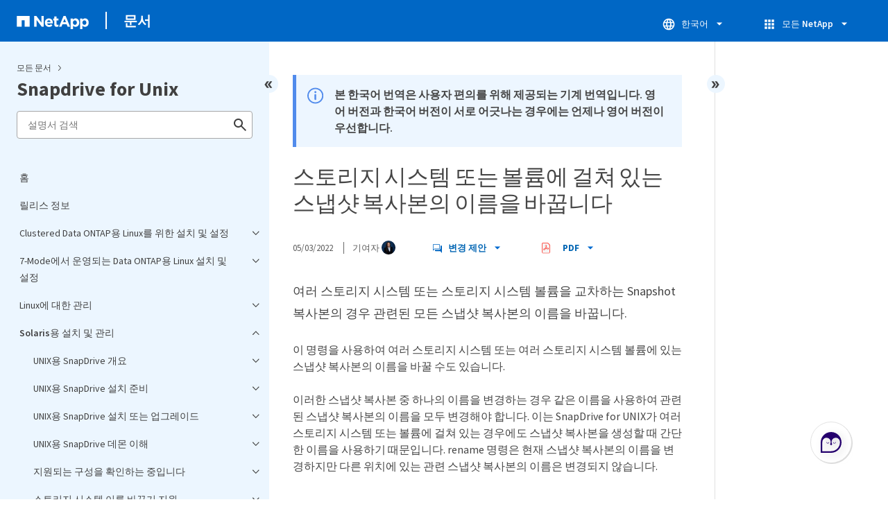

--- FILE ---
content_type: text/html
request_url: https://docs.netapp.com/ko-kr/snapdrive-unix/sidebar.html
body_size: 51178
content:
<script>
  let sidebarAccordion = true;

  /* specific css rules for Mac */
  if(navigator.platform.match('Mac') !== null) {
    document.body.setAttribute('class', 'OSX');
  }

</script>

<div id="ie-sidebar-container">
  <ul id="ie-sidebar-list" >


<li 
      data-pdf-exists="true" 
      data-pdf-filename="홈"
      data-li-level="1#" 
      class="  "
      dale-page-url="/sidebar.html" 
      data-entry-url="/index.html" 
    ><a class="ie-sidebar-menuitem-1 " href="/ko-kr/snapdrive-unix/index.html">
        홈
      </a></li><li 
      data-pdf-exists="true" 
      data-pdf-filename="릴리스 정보"
      data-li-level="1#" 
      class="  "
      dale-page-url="/sidebar.html" 
      data-entry-url="/releasenotes.html" 
    ><a class="ie-sidebar-menuitem-1 " href="/ko-kr/snapdrive-unix/releasenotes.html">
        릴리스 정보
      </a></li><li 
      data-pdf-exists="true" 
      data-pdf-filename="Clustered Data ONTAP용 Linux를 위한 설치 및 설정"
      data-li-level="1" 
      class=" sidebar-folder   "
      dale-page-url="/sidebar.html" 
      data-entry-url="/linux-installation-cmode/index.html" 
    ><a class="ie-sidebar-menuitem-1 " href="/ko-kr/snapdrive-unix/linux-installation-cmode/index.html">
        <img class="ie-sidebar-icon ie-sidebar-button open" src="https://docs.netapp.com/common/2/images/link_expand.svg" alt="" />
        <img class="ie-sidebar-icon ie-sidebar-button close" src="https://docs.netapp.com/common/2/images/link_collapse.svg" alt="" />
        <!--<div class="" style="display: inline;"> Clustered Data ONTAP용 Linux를 위한 설치 및 설정</div>-->
         Clustered Data ONTAP용 Linux를 위한 설치 및 설정
      </a>
      <ul class="">
        


<li 
      data-pdf-exists="true" 
      data-pdf-filename="제품 개요"
      data-li-level="2#" 
      class="  "
      dale-page-url="/sidebar.html" 
      data-entry-url="/linux-installation-cmode/reference_product_overview.html" 
    ><a class="ie-sidebar-menuitem-2 " href="/ko-kr/snapdrive-unix/linux-installation-cmode/reference_product_overview.html">
        제품 개요
      </a></li><li 
      data-pdf-exists="true" 
      data-pdf-filename="구축 워크플로우"
      data-li-level="2#" 
      class="  "
      dale-page-url="/sidebar.html" 
      data-entry-url="/linux-installation-cmode/reference_deployment_workflow.html" 
    ><a class="ie-sidebar-menuitem-2 " href="/ko-kr/snapdrive-unix/linux-installation-cmode/reference_deployment_workflow.html">
        구축 워크플로우
      </a></li><li 
      data-pdf-exists="true" 
      data-pdf-filename="배포 준비 중"
      data-li-level="2" 
      class=" sidebar-folder   "
      dale-page-url="/sidebar.html" 
      data-entry-url="/linux-installation-cmode/task_preparing_for_deployment.html" 
    ><a class="ie-sidebar-menuitem-2 " href="/ko-kr/snapdrive-unix/linux-installation-cmode/task_preparing_for_deployment.html">
        <img class="ie-sidebar-icon ie-sidebar-button open" src="https://docs.netapp.com/common/2/images/link_expand.svg" alt="" />
        <img class="ie-sidebar-icon ie-sidebar-button close" src="https://docs.netapp.com/common/2/images/link_collapse.svg" alt="" />
        <!--<div class="" style="display: inline;"> 배포 준비 중</div>-->
         배포 준비 중
      </a>
      <ul class="">
        


<li 
      data-pdf-exists="true" 
      data-pdf-filename="UNIX용 SnapDrive 라이센스 요구 사항"
      data-li-level="3#" 
      class="  "
      dale-page-url="/sidebar.html" 
      data-entry-url="/linux-installation-cmode/reference_snapdrive_licensing.html" 
    ><a class="ie-sidebar-menuitem-3 " href="/ko-kr/snapdrive-unix/linux-installation-cmode/reference_snapdrive_licensing.html">
        UNIX용 SnapDrive 라이센스 요구 사항
      </a></li><li 
      data-pdf-exists="true" 
      data-pdf-filename="지원되는 구성"
      data-li-level="3#" 
      class="  "
      dale-page-url="/sidebar.html" 
      data-entry-url="/linux-installation-cmode/reference_supported_configurations.html" 
    ><a class="ie-sidebar-menuitem-3 " href="/ko-kr/snapdrive-unix/linux-installation-cmode/reference_supported_configurations.html">
        지원되는 구성
      </a></li><li 
      data-pdf-exists="true" 
      data-pdf-filename="Linux 호스트 요구 사항"
      data-li-level="3#" 
      class="  "
      dale-page-url="/sidebar.html" 
      data-entry-url="/linux-installation-cmode/reference_linux_host_requirements.html" 
    ><a class="ie-sidebar-menuitem-3 " href="/ko-kr/snapdrive-unix/linux-installation-cmode/reference_linux_host_requirements.html">
        Linux 호스트 요구 사항
      </a></li></ul></li><li 
      data-pdf-exists="true" 
      data-pdf-filename="UNIX용 SnapDrive 설치"
      data-li-level="2" 
      class=" sidebar-folder   "
      dale-page-url="/sidebar.html" 
      data-entry-url="/linux-installation-cmode/task_installing_snapdrive_for_unix.html" 
    ><a class="ie-sidebar-menuitem-2 " href="/ko-kr/snapdrive-unix/linux-installation-cmode/task_installing_snapdrive_for_unix.html">
        <img class="ie-sidebar-icon ie-sidebar-button open" src="https://docs.netapp.com/common/2/images/link_expand.svg" alt="" />
        <img class="ie-sidebar-icon ie-sidebar-button close" src="https://docs.netapp.com/common/2/images/link_collapse.svg" alt="" />
        <!--<div class="" style="display: inline;"> UNIX용 SnapDrive 설치</div>-->
         UNIX용 SnapDrive 설치
      </a>
      <ul class="">
        


<li 
      data-pdf-exists="true" 
      data-pdf-filename="설치를 확인하는 중입니다"
      data-li-level="3#" 
      class="  "
      dale-page-url="/sidebar.html" 
      data-entry-url="/linux-installation-cmode/task_verifying_the_installation.html" 
    ><a class="ie-sidebar-menuitem-3 " href="/ko-kr/snapdrive-unix/linux-installation-cmode/task_verifying_the_installation.html">
        설치를 확인하는 중입니다
      </a></li><li 
      data-pdf-exists="true" 
      data-pdf-filename="설치 후 작업 수행"
      data-li-level="3#" 
      class="  "
      dale-page-url="/sidebar.html" 
      data-entry-url="/linux-installation-cmode/task_performing_post_installation_tasks.html" 
    ><a class="ie-sidebar-menuitem-3 " href="/ko-kr/snapdrive-unix/linux-installation-cmode/task_performing_post_installation_tasks.html">
        설치 후 작업 수행
      </a></li></ul></li><li 
      data-pdf-exists="true" 
      data-pdf-filename="구성 검사기 툴을 사용하여 Linux 호스트 구성 확인"
      data-li-level="2" 
      class=" sidebar-folder   "
      dale-page-url="/sidebar.html" 
      data-entry-url="/linux-installation-cmode/concept_verifying_supported_configurations_using_configuration_checker_tool.html" 
    ><a class="ie-sidebar-menuitem-2 " href="/ko-kr/snapdrive-unix/linux-installation-cmode/concept_verifying_supported_configurations_using_configuration_checker_tool.html">
        <img class="ie-sidebar-icon ie-sidebar-button open" src="https://docs.netapp.com/common/2/images/link_expand.svg" alt="" />
        <img class="ie-sidebar-icon ie-sidebar-button close" src="https://docs.netapp.com/common/2/images/link_collapse.svg" alt="" />
        <!--<div class="" style="display: inline;"> 구성 검사기 툴을 사용하여 Linux 호스트 구성 확인</div>-->
         구성 검사기 툴을 사용하여 Linux 호스트 구성 확인
      </a>
      <ul class="">
        


<li 
      data-pdf-exists="true" 
      data-pdf-filename="데이터 파일을 가져오는 중입니다"
      data-li-level="3#" 
      class="  "
      dale-page-url="/sidebar.html" 
      data-entry-url="/linux-installation-cmode/task_importing_data_files.html" 
    ><a class="ie-sidebar-menuitem-3 " href="/ko-kr/snapdrive-unix/linux-installation-cmode/task_importing_data_files.html">
        데이터 파일을 가져오는 중입니다
      </a></li><li 
      data-pdf-exists="true" 
      data-pdf-filename="지원되는 구성을 확인하는 중입니다"
      data-li-level="3#" 
      class="  "
      dale-page-url="/sidebar.html" 
      data-entry-url="/linux-installation-cmode/task_verifying_the_supported_configurations.html" 
    ><a class="ie-sidebar-menuitem-3 " href="/ko-kr/snapdrive-unix/linux-installation-cmode/task_verifying_the_supported_configurations.html">
        지원되는 구성을 확인하는 중입니다
      </a></li></ul></li><li 
      data-pdf-exists="true" 
      data-pdf-filename="스토리지 프로비저닝"
      data-li-level="2" 
      class=" sidebar-folder   "
      dale-page-url="/sidebar.html" 
      data-entry-url="/linux-installation-cmode/concept_provisioning_storage.html" 
    ><a class="ie-sidebar-menuitem-2 " href="/ko-kr/snapdrive-unix/linux-installation-cmode/concept_provisioning_storage.html">
        <img class="ie-sidebar-icon ie-sidebar-button open" src="https://docs.netapp.com/common/2/images/link_expand.svg" alt="" />
        <img class="ie-sidebar-icon ie-sidebar-button close" src="https://docs.netapp.com/common/2/images/link_collapse.svg" alt="" />
        <!--<div class="" style="display: inline;"> 스토리지 프로비저닝</div>-->
         스토리지 프로비저닝
      </a>
      <ul class="">
        


<li 
      data-pdf-exists="true" 
      data-pdf-filename="볼륨 프로비저닝"
      data-li-level="3#" 
      class="  "
      dale-page-url="/sidebar.html" 
      data-entry-url="/linux-installation-cmode/task_provisioning_volumes.html" 
    ><a class="ie-sidebar-menuitem-3 " href="/ko-kr/snapdrive-unix/linux-installation-cmode/task_provisioning_volumes.html">
        볼륨 프로비저닝
      </a></li><li 
      data-pdf-exists="true" 
      data-pdf-filename="RDM LUN 프로비저닝"
      data-li-level="3#" 
      class="  "
      dale-page-url="/sidebar.html" 
      data-entry-url="/linux-installation-cmode/task_provisioning_rdm_luns.html" 
    ><a class="ie-sidebar-menuitem-3 " href="/ko-kr/snapdrive-unix/linux-installation-cmode/task_provisioning_rdm_luns.html">
        RDM LUN 프로비저닝
      </a></li></ul></li><li 
      data-pdf-exists="true" 
      data-pdf-filename="스토리지 시스템에 Linux 호스트 접속"
      data-li-level="2#" 
      class="  "
      dale-page-url="/sidebar.html" 
      data-entry-url="/linux-installation-cmode/task_connecting_linux_host_to_the_storage_system.html" 
    ><a class="ie-sidebar-menuitem-2 " href="/ko-kr/snapdrive-unix/linux-installation-cmode/task_connecting_linux_host_to_the_storage_system.html">
        스토리지 시스템에 Linux 호스트 접속
      </a></li><li 
      data-pdf-exists="true" 
      data-pdf-filename="스냅샷 복사본 생성"
      data-li-level="2" 
      class=" sidebar-folder   "
      dale-page-url="/sidebar.html" 
      data-entry-url="/linux-installation-cmode/concept_creating_snapshot_copies.html" 
    ><a class="ie-sidebar-menuitem-2 " href="/ko-kr/snapdrive-unix/linux-installation-cmode/concept_creating_snapshot_copies.html">
        <img class="ie-sidebar-icon ie-sidebar-button open" src="https://docs.netapp.com/common/2/images/link_expand.svg" alt="" />
        <img class="ie-sidebar-icon ie-sidebar-button close" src="https://docs.netapp.com/common/2/images/link_collapse.svg" alt="" />
        <!--<div class="" style="display: inline;"> 스냅샷 복사본 생성</div>-->
         스냅샷 복사본 생성
      </a>
      <ul class="">
        


<li 
      data-pdf-exists="true" 
      data-pdf-filename="스냅샷 복사본 생성"
      data-li-level="3#" 
      class="  "
      dale-page-url="/sidebar.html" 
      data-entry-url="/linux-installation-cmode/task_creating_a_snapshot_copy.html" 
    ><a class="ie-sidebar-menuitem-3 " href="/ko-kr/snapdrive-unix/linux-installation-cmode/task_creating_a_snapshot_copy.html">
        스냅샷 복사본 생성
      </a></li><li 
      data-pdf-exists="true" 
      data-pdf-filename="스냅샷 복사본을 확인하는 중입니다"
      data-li-level="3#" 
      class="  "
      dale-page-url="/sidebar.html" 
      data-entry-url="/linux-installation-cmode/task_verifying_the_snapshot_copy.html" 
    ><a class="ie-sidebar-menuitem-3 " href="/ko-kr/snapdrive-unix/linux-installation-cmode/task_verifying_the_snapshot_copy.html">
        스냅샷 복사본을 확인하는 중입니다
      </a></li></ul></li><li 
      data-pdf-exists="true" 
      data-pdf-filename="다음 단계로 넘어갑니다"
      data-li-level="2#" 
      class="  "
      dale-page-url="/sidebar.html" 
      data-entry-url="/linux-installation-cmode/reference_where_to_go_next.html" 
    ><a class="ie-sidebar-menuitem-2 " href="/ko-kr/snapdrive-unix/linux-installation-cmode/reference_where_to_go_next.html">
        다음 단계로 넘어갑니다
      </a></li></ul></li><li 
      data-pdf-exists="true" 
      data-pdf-filename="7-Mode에서 운영되는 Data ONTAP용 Linux 설치 및 설정"
      data-li-level="1" 
      class=" sidebar-folder   "
      dale-page-url="/sidebar.html" 
      data-entry-url="/linux-installation-7mode/index.html" 
    ><a class="ie-sidebar-menuitem-1 " href="/ko-kr/snapdrive-unix/linux-installation-7mode/index.html">
        <img class="ie-sidebar-icon ie-sidebar-button open" src="https://docs.netapp.com/common/2/images/link_expand.svg" alt="" />
        <img class="ie-sidebar-icon ie-sidebar-button close" src="https://docs.netapp.com/common/2/images/link_collapse.svg" alt="" />
        <!--<div class="" style="display: inline;"> 7-Mode에서 운영되는 Data ONTAP용 Linux 설치 및 설정</div>-->
         7-Mode에서 운영되는 Data ONTAP용 Linux 설치 및 설정
      </a>
      <ul class="">
        


<li 
      data-pdf-exists="true" 
      data-pdf-filename="제품 개요"
      data-li-level="2#" 
      class="  "
      dale-page-url="/sidebar.html" 
      data-entry-url="/linux-installation-7mode/reference_product_overview.html" 
    ><a class="ie-sidebar-menuitem-2 " href="/ko-kr/snapdrive-unix/linux-installation-7mode/reference_product_overview.html">
        제품 개요
      </a></li><li 
      data-pdf-exists="true" 
      data-pdf-filename="구축 워크플로우"
      data-li-level="2#" 
      class="  "
      dale-page-url="/sidebar.html" 
      data-entry-url="/linux-installation-7mode/reference_deployment_workflow.html" 
    ><a class="ie-sidebar-menuitem-2 " href="/ko-kr/snapdrive-unix/linux-installation-7mode/reference_deployment_workflow.html">
        구축 워크플로우
      </a></li><li 
      data-pdf-exists="true" 
      data-pdf-filename="배포 준비 중"
      data-li-level="2" 
      class=" sidebar-folder   "
      dale-page-url="/sidebar.html" 
      data-entry-url="/linux-installation-7mode/task_preparing_for_deployment.html" 
    ><a class="ie-sidebar-menuitem-2 " href="/ko-kr/snapdrive-unix/linux-installation-7mode/task_preparing_for_deployment.html">
        <img class="ie-sidebar-icon ie-sidebar-button open" src="https://docs.netapp.com/common/2/images/link_expand.svg" alt="" />
        <img class="ie-sidebar-icon ie-sidebar-button close" src="https://docs.netapp.com/common/2/images/link_collapse.svg" alt="" />
        <!--<div class="" style="display: inline;"> 배포 준비 중</div>-->
         배포 준비 중
      </a>
      <ul class="">
        


<li 
      data-pdf-exists="true" 
      data-pdf-filename="UNIX용 SnapDrive 라이센스 요구 사항"
      data-li-level="3#" 
      class="  "
      dale-page-url="/sidebar.html" 
      data-entry-url="/linux-installation-7mode/reference_snapdrive_licensing.html" 
    ><a class="ie-sidebar-menuitem-3 " href="/ko-kr/snapdrive-unix/linux-installation-7mode/reference_snapdrive_licensing.html">
        UNIX용 SnapDrive 라이센스 요구 사항
      </a></li><li 
      data-pdf-exists="true" 
      data-pdf-filename="지원되는 구성"
      data-li-level="3#" 
      class="  "
      dale-page-url="/sidebar.html" 
      data-entry-url="/linux-installation-7mode/reference_supported_configurations.html" 
    ><a class="ie-sidebar-menuitem-3 " href="/ko-kr/snapdrive-unix/linux-installation-7mode/reference_supported_configurations.html">
        지원되는 구성
      </a></li><li 
      data-pdf-exists="true" 
      data-pdf-filename="Linux 호스트 요구 사항"
      data-li-level="3#" 
      class="  "
      dale-page-url="/sidebar.html" 
      data-entry-url="/linux-installation-7mode/reference_linux_host_requirements.html" 
    ><a class="ie-sidebar-menuitem-3 " href="/ko-kr/snapdrive-unix/linux-installation-7mode/reference_linux_host_requirements.html">
        Linux 호스트 요구 사항
      </a></li></ul></li><li 
      data-pdf-exists="true" 
      data-pdf-filename="UNIX용 SnapDrive 설치"
      data-li-level="2" 
      class=" sidebar-folder   "
      dale-page-url="/sidebar.html" 
      data-entry-url="/linux-installation-7mode/task_installing_snapdrive_for_unix.html" 
    ><a class="ie-sidebar-menuitem-2 " href="/ko-kr/snapdrive-unix/linux-installation-7mode/task_installing_snapdrive_for_unix.html">
        <img class="ie-sidebar-icon ie-sidebar-button open" src="https://docs.netapp.com/common/2/images/link_expand.svg" alt="" />
        <img class="ie-sidebar-icon ie-sidebar-button close" src="https://docs.netapp.com/common/2/images/link_collapse.svg" alt="" />
        <!--<div class="" style="display: inline;"> UNIX용 SnapDrive 설치</div>-->
         UNIX용 SnapDrive 설치
      </a>
      <ul class="">
        


<li 
      data-pdf-exists="true" 
      data-pdf-filename="설치를 확인하는 중입니다"
      data-li-level="3#" 
      class="  "
      dale-page-url="/sidebar.html" 
      data-entry-url="/linux-installation-7mode/task_verifying_the_installation.html" 
    ><a class="ie-sidebar-menuitem-3 " href="/ko-kr/snapdrive-unix/linux-installation-7mode/task_verifying_the_installation.html">
        설치를 확인하는 중입니다
      </a></li><li 
      data-pdf-exists="true" 
      data-pdf-filename="설치 후 작업 수행"
      data-li-level="3#" 
      class="  "
      dale-page-url="/sidebar.html" 
      data-entry-url="/linux-installation-7mode/task_performing_post_installation_tasks.html" 
    ><a class="ie-sidebar-menuitem-3 " href="/ko-kr/snapdrive-unix/linux-installation-7mode/task_performing_post_installation_tasks.html">
        설치 후 작업 수행
      </a></li></ul></li><li 
      data-pdf-exists="true" 
      data-pdf-filename="구성 검사기 툴을 사용하여 Linux 호스트 구성 확인"
      data-li-level="2" 
      class=" sidebar-folder   "
      dale-page-url="/sidebar.html" 
      data-entry-url="/linux-installation-7mode/concept_verifying_supported_configurations_using_configuration_checker_tool.html" 
    ><a class="ie-sidebar-menuitem-2 " href="/ko-kr/snapdrive-unix/linux-installation-7mode/concept_verifying_supported_configurations_using_configuration_checker_tool.html">
        <img class="ie-sidebar-icon ie-sidebar-button open" src="https://docs.netapp.com/common/2/images/link_expand.svg" alt="" />
        <img class="ie-sidebar-icon ie-sidebar-button close" src="https://docs.netapp.com/common/2/images/link_collapse.svg" alt="" />
        <!--<div class="" style="display: inline;"> 구성 검사기 툴을 사용하여 Linux 호스트 구성 확인</div>-->
         구성 검사기 툴을 사용하여 Linux 호스트 구성 확인
      </a>
      <ul class="">
        


<li 
      data-pdf-exists="true" 
      data-pdf-filename="데이터 파일을 가져오는 중입니다"
      data-li-level="3#" 
      class="  "
      dale-page-url="/sidebar.html" 
      data-entry-url="/linux-installation-7mode/task_importing_data_files.html" 
    ><a class="ie-sidebar-menuitem-3 " href="/ko-kr/snapdrive-unix/linux-installation-7mode/task_importing_data_files.html">
        데이터 파일을 가져오는 중입니다
      </a></li><li 
      data-pdf-exists="true" 
      data-pdf-filename="지원되는 구성을 확인하는 중입니다"
      data-li-level="3#" 
      class="  "
      dale-page-url="/sidebar.html" 
      data-entry-url="/linux-installation-7mode/task_verifying_the_supported_configurations.html" 
    ><a class="ie-sidebar-menuitem-3 " href="/ko-kr/snapdrive-unix/linux-installation-7mode/task_verifying_the_supported_configurations.html">
        지원되는 구성을 확인하는 중입니다
      </a></li></ul></li><li 
      data-pdf-exists="true" 
      data-pdf-filename="스토리지 프로비저닝"
      data-li-level="2" 
      class=" sidebar-folder   "
      dale-page-url="/sidebar.html" 
      data-entry-url="/linux-installation-7mode/concept_provisioning_storage.html" 
    ><a class="ie-sidebar-menuitem-2 " href="/ko-kr/snapdrive-unix/linux-installation-7mode/concept_provisioning_storage.html">
        <img class="ie-sidebar-icon ie-sidebar-button open" src="https://docs.netapp.com/common/2/images/link_expand.svg" alt="" />
        <img class="ie-sidebar-icon ie-sidebar-button close" src="https://docs.netapp.com/common/2/images/link_collapse.svg" alt="" />
        <!--<div class="" style="display: inline;"> 스토리지 프로비저닝</div>-->
         스토리지 프로비저닝
      </a>
      <ul class="">
        


<li 
      data-pdf-exists="true" 
      data-pdf-filename="볼륨 프로비저닝"
      data-li-level="3#" 
      class="  "
      dale-page-url="/sidebar.html" 
      data-entry-url="/linux-installation-7mode/task_provisioning_volumes.html" 
    ><a class="ie-sidebar-menuitem-3 " href="/ko-kr/snapdrive-unix/linux-installation-7mode/task_provisioning_volumes.html">
        볼륨 프로비저닝
      </a></li><li 
      data-pdf-exists="true" 
      data-pdf-filename="RDM LUN 프로비저닝"
      data-li-level="3#" 
      class="  "
      dale-page-url="/sidebar.html" 
      data-entry-url="/linux-installation-7mode/task_provisioning_rdm_luns.html" 
    ><a class="ie-sidebar-menuitem-3 " href="/ko-kr/snapdrive-unix/linux-installation-7mode/task_provisioning_rdm_luns.html">
        RDM LUN 프로비저닝
      </a></li></ul></li><li 
      data-pdf-exists="true" 
      data-pdf-filename="스토리지 시스템에 Linux 호스트 접속"
      data-li-level="2#" 
      class="  "
      dale-page-url="/sidebar.html" 
      data-entry-url="/linux-installation-7mode/task_connecting_linux_host_to_the_storage_system.html" 
    ><a class="ie-sidebar-menuitem-2 " href="/ko-kr/snapdrive-unix/linux-installation-7mode/task_connecting_linux_host_to_the_storage_system.html">
        스토리지 시스템에 Linux 호스트 접속
      </a></li><li 
      data-pdf-exists="true" 
      data-pdf-filename="스냅샷 복사본 생성"
      data-li-level="2" 
      class=" sidebar-folder   "
      dale-page-url="/sidebar.html" 
      data-entry-url="/linux-installation-7mode/concept_creating_snapshot_copies.html" 
    ><a class="ie-sidebar-menuitem-2 " href="/ko-kr/snapdrive-unix/linux-installation-7mode/concept_creating_snapshot_copies.html">
        <img class="ie-sidebar-icon ie-sidebar-button open" src="https://docs.netapp.com/common/2/images/link_expand.svg" alt="" />
        <img class="ie-sidebar-icon ie-sidebar-button close" src="https://docs.netapp.com/common/2/images/link_collapse.svg" alt="" />
        <!--<div class="" style="display: inline;"> 스냅샷 복사본 생성</div>-->
         스냅샷 복사본 생성
      </a>
      <ul class="">
        


<li 
      data-pdf-exists="true" 
      data-pdf-filename="스냅샷 복사본 생성"
      data-li-level="3#" 
      class="  "
      dale-page-url="/sidebar.html" 
      data-entry-url="/linux-installation-7mode/task_creating_a_snapshot_copy.html" 
    ><a class="ie-sidebar-menuitem-3 " href="/ko-kr/snapdrive-unix/linux-installation-7mode/task_creating_a_snapshot_copy.html">
        스냅샷 복사본 생성
      </a></li><li 
      data-pdf-exists="true" 
      data-pdf-filename="스냅샷 복사본을 확인하는 중입니다"
      data-li-level="3#" 
      class="  "
      dale-page-url="/sidebar.html" 
      data-entry-url="/linux-installation-7mode/task_verifying_the_snapshot_copy.html" 
    ><a class="ie-sidebar-menuitem-3 " href="/ko-kr/snapdrive-unix/linux-installation-7mode/task_verifying_the_snapshot_copy.html">
        스냅샷 복사본을 확인하는 중입니다
      </a></li></ul></li><li 
      data-pdf-exists="true" 
      data-pdf-filename="다음 단계로 넘어갑니다"
      data-li-level="2#" 
      class="  "
      dale-page-url="/sidebar.html" 
      data-entry-url="/linux-installation-7mode/reference_where_to_go_next.html" 
    ><a class="ie-sidebar-menuitem-2 " href="/ko-kr/snapdrive-unix/linux-installation-7mode/reference_where_to_go_next.html">
        다음 단계로 넘어갑니다
      </a></li></ul></li><li 
      data-pdf-exists="true" 
      data-pdf-filename="Linux에 대한 관리"
      data-li-level="1" 
      class=" sidebar-folder   "
      dale-page-url="/sidebar.html" 
      data-entry-url="/linux-administration/index.html" 
    ><a class="ie-sidebar-menuitem-1 " href="/ko-kr/snapdrive-unix/linux-administration/index.html">
        <img class="ie-sidebar-icon ie-sidebar-button open" src="https://docs.netapp.com/common/2/images/link_expand.svg" alt="" />
        <img class="ie-sidebar-icon ie-sidebar-button close" src="https://docs.netapp.com/common/2/images/link_collapse.svg" alt="" />
        <!--<div class="" style="display: inline;"> Linux에 대한 관리</div>-->
         Linux에 대한 관리
      </a>
      <ul class="">
        


<li 
      data-pdf-exists="true" 
      data-pdf-filename="제품 개요"
      data-li-level="2" 
      class=" sidebar-folder   "
      dale-page-url="/sidebar.html" 
      data-entry-url="/linux-administration/reference_product_overview.html" 
    ><a class="ie-sidebar-menuitem-2 " href="/ko-kr/snapdrive-unix/linux-administration/reference_product_overview.html">
        <img class="ie-sidebar-icon ie-sidebar-button open" src="https://docs.netapp.com/common/2/images/link_expand.svg" alt="" />
        <img class="ie-sidebar-icon ie-sidebar-button close" src="https://docs.netapp.com/common/2/images/link_collapse.svg" alt="" />
        <!--<div class="" style="display: inline;"> 제품 개요</div>-->
         제품 개요
      </a>
      <ul class="">
        


<li 
      data-pdf-exists="true" 
      data-pdf-filename="Clustered Data ONTAP 기능은 SnapDrive for UNIX에서 사용할 수 있습니다"
      data-li-level="3#" 
      class="  "
      dale-page-url="/sidebar.html" 
      data-entry-url="/linux-administration/concept_clustered_data_ontap_features_available_in_snapdrive_for_unix.html" 
    ><a class="ie-sidebar-menuitem-3 " href="/ko-kr/snapdrive-unix/linux-administration/concept_clustered_data_ontap_features_available_in_snapdrive_for_unix.html">
        Clustered Data ONTAP 기능은 SnapDrive for UNIX에서 사용할 수 있습니다
      </a></li><li 
      data-pdf-exists="true" 
      data-pdf-filename="SVM 지원"
      data-li-level="3#" 
      class="  "
      dale-page-url="/sidebar.html" 
      data-entry-url="/linux-administration/concept_support_for_vserver.html" 
    ><a class="ie-sidebar-menuitem-3 " href="/ko-kr/snapdrive-unix/linux-administration/concept_support_for_vserver.html">
        SVM 지원
      </a></li><li 
      data-pdf-exists="true" 
      data-pdf-filename="vFiler용 NetAppDataMotion 지원"
      data-li-level="3#" 
      class="  "
      dale-page-url="/sidebar.html" 
      data-entry-url="/linux-administration/concept_support_for_datamotion_for_vfiler.html" 
    ><a class="ie-sidebar-menuitem-3 " href="/ko-kr/snapdrive-unix/linux-administration/concept_support_for_datamotion_for_vfiler.html">
        vFiler용 NetAppDataMotion 지원
      </a></li><li 
      data-pdf-exists="true" 
      data-pdf-filename="볼륨 마이그레이션 지원"
      data-li-level="3" 
      class=" sidebar-folder   "
      dale-page-url="/sidebar.html" 
      data-entry-url="/linux-administration/concept_support_for_volume_migration.html" 
    ><a class="ie-sidebar-menuitem-3 " href="/ko-kr/snapdrive-unix/linux-administration/concept_support_for_volume_migration.html">
        <img class="ie-sidebar-icon ie-sidebar-button open" src="https://docs.netapp.com/common/2/images/link_expand.svg" alt="" />
        <img class="ie-sidebar-icon ie-sidebar-button close" src="https://docs.netapp.com/common/2/images/link_collapse.svg" alt="" />
        <!--<div class="" style="display: inline;"> 볼륨 마이그레이션 지원</div>-->
         볼륨 마이그레이션 지원
      </a>
      <ul class="">
        


<li 
      data-pdf-exists="true" 
      data-pdf-filename="UNIX용 SnapDrive에서 볼륨 마이그레이션"
      data-li-level="4#" 
      class="  "
      dale-page-url="/sidebar.html" 
      data-entry-url="/linux-administration/concept_managing_volume_migration_using_snapdrive_for_unix.html" 
    ><a class="ie-sidebar-menuitem-4 " href="/ko-kr/snapdrive-unix/linux-administration/concept_managing_volume_migration_using_snapdrive_for_unix.html">
        UNIX용 SnapDrive에서 볼륨 마이그레이션
      </a></li></ul></li><li 
      data-pdf-exists="true" 
      data-pdf-filename="vFiler 유닛 지원 문제"
      data-li-level="3#" 
      class="  "
      dale-page-url="/sidebar.html" 
      data-entry-url="/linux-administration/concept_considerations_for_supporting_vfiler_unit.html" 
    ><a class="ie-sidebar-menuitem-3 " href="/ko-kr/snapdrive-unix/linux-administration/concept_considerations_for_supporting_vfiler_unit.html">
        vFiler 유닛 지원 문제
      </a></li><li 
      data-pdf-exists="true" 
      data-pdf-filename="UNIX용 SnapDrive 사용에 대한 고려 사항"
      data-li-level="3#" 
      class="  "
      dale-page-url="/sidebar.html" 
      data-entry-url="/linux-administration/concept_considerations_for_using_snapdrive_for_unix.html" 
    ><a class="ie-sidebar-menuitem-3 " href="/ko-kr/snapdrive-unix/linux-administration/concept_considerations_for_using_snapdrive_for_unix.html">
        UNIX용 SnapDrive 사용에 대한 고려 사항
      </a></li><li 
      data-pdf-exists="true" 
      data-pdf-filename="LVM 및 원시 요소의 관리"
      data-li-level="3" 
      class=" sidebar-folder   "
      dale-page-url="/sidebar.html" 
      data-entry-url="/linux-administration/concept_management_of_lvm_and_raw_entities.html" 
    ><a class="ie-sidebar-menuitem-3 " href="/ko-kr/snapdrive-unix/linux-administration/concept_management_of_lvm_and_raw_entities.html">
        <img class="ie-sidebar-icon ie-sidebar-button open" src="https://docs.netapp.com/common/2/images/link_expand.svg" alt="" />
        <img class="ie-sidebar-icon ie-sidebar-button close" src="https://docs.netapp.com/common/2/images/link_collapse.svg" alt="" />
        <!--<div class="" style="display: inline;"> LVM 및 원시 요소의 관리</div>-->
         LVM 및 원시 요소의 관리
      </a>
      <ul class="">
        


<li 
      data-pdf-exists="true" 
      data-pdf-filename="LVM 환경에서 UNIX용 SnapDrive 프로비저닝"
      data-li-level="4#" 
      class="  "
      dale-page-url="/sidebar.html" 
      data-entry-url="/linux-administration/concept_snapdrive_for_unix_provisioning_in_an_lvma_vxvm_environment.html" 
    ><a class="ie-sidebar-menuitem-4 " href="/ko-kr/snapdrive-unix/linux-administration/concept_snapdrive_for_unix_provisioning_in_an_lvma_vxvm_environment.html">
        LVM 환경에서 UNIX용 SnapDrive 프로비저닝
      </a></li><li 
      data-pdf-exists="true" 
      data-pdf-filename="UNIX 및 원시 엔터티용 SnapDrive"
      data-li-level="4#" 
      class="  "
      dale-page-url="/sidebar.html" 
      data-entry-url="/linux-administration/concept_snapdrive_for_unix_and_raw_entities.html" 
    ><a class="ie-sidebar-menuitem-4 " href="/ko-kr/snapdrive-unix/linux-administration/concept_snapdrive_for_unix_and_raw_entities.html">
        UNIX 및 원시 엔터티용 SnapDrive
      </a></li></ul></li><li 
      data-pdf-exists="true" 
      data-pdf-filename="LVM, 원시 디바이스 및 NFS 엔터티의 스냅샷 복사본을 관리하는 방법"
      data-li-level="3#" 
      class="  "
      dale-page-url="/sidebar.html" 
      data-entry-url="/linux-administration/concept_how_to_manage_snapshot_copies_of_lvm_vxvm_raw_devices_and_nfs_entities.html" 
    ><a class="ie-sidebar-menuitem-3 " href="/ko-kr/snapdrive-unix/linux-administration/concept_how_to_manage_snapshot_copies_of_lvm_vxvm_raw_devices_and_nfs_entities.html">
        LVM, 원시 디바이스 및 NFS 엔터티의 스냅샷 복사본을 관리하는 방법
      </a></li><li 
      data-pdf-exists="true" 
      data-pdf-filename="보안 고려 사항"
      data-li-level="3#" 
      class="  "
      dale-page-url="/sidebar.html" 
      data-entry-url="/linux-administration/concept_security_considerations.html" 
    ><a class="ie-sidebar-menuitem-3 " href="/ko-kr/snapdrive-unix/linux-administration/concept_security_considerations.html">
        보안 고려 사항
      </a></li><li 
      data-pdf-exists="true" 
      data-pdf-filename="스토리지 시스템의 액세스 권한"
      data-li-level="3#" 
      class="  "
      dale-page-url="/sidebar.html" 
      data-entry-url="/linux-administration/concept_access_permissions_on_a_storage_system.html" 
    ><a class="ie-sidebar-menuitem-3 " href="/ko-kr/snapdrive-unix/linux-administration/concept_access_permissions_on_a_storage_system.html">
        스토리지 시스템의 액세스 권한
      </a></li><li 
      data-pdf-exists="true" 
      data-pdf-filename="스택 요구사항"
      data-li-level="3#" 
      class="  "
      dale-page-url="/sidebar.html" 
      data-entry-url="/linux-administration/reference_stack_requirements.html" 
    ><a class="ie-sidebar-menuitem-3 " href="/ko-kr/snapdrive-unix/linux-administration/reference_stack_requirements.html">
        스택 요구사항
      </a></li><li 
      data-pdf-exists="true" 
      data-pdf-filename="지원되는 FC, iSCSI 또는 NFS 구성"
      data-li-level="3#" 
      class="  "
      dale-page-url="/sidebar.html" 
      data-entry-url="/linux-administration/concept_supported_fc_iscsi_or_nfs_configurations.html" 
    ><a class="ie-sidebar-menuitem-3 " href="/ko-kr/snapdrive-unix/linux-administration/concept_supported_fc_iscsi_or_nfs_configurations.html">
        지원되는 FC, iSCSI 또는 NFS 구성
      </a></li><li 
      data-pdf-exists="true" 
      data-pdf-filename="제한 사항"
      data-li-level="3#" 
      class="  "
      dale-page-url="/sidebar.html" 
      data-entry-url="/linux-administration/reference_limitations.html" 
    ><a class="ie-sidebar-menuitem-3 " href="/ko-kr/snapdrive-unix/linux-administration/reference_limitations.html">
        제한 사항
      </a></li><li 
      data-pdf-exists="true" 
      data-pdf-filename="SnapDrive에서 관리하는 LUN의 제한 사항"
      data-li-level="3#" 
      class="  "
      dale-page-url="/sidebar.html" 
      data-entry-url="/linux-administration/concept_limitations_of_luns_managed_by_snapdrive_for_unix.html" 
    ><a class="ie-sidebar-menuitem-3 " href="/ko-kr/snapdrive-unix/linux-administration/concept_limitations_of_luns_managed_by_snapdrive_for_unix.html">
        SnapDrive에서 관리하는 LUN의 제한 사항
      </a></li><li 
      data-pdf-exists="true" 
      data-pdf-filename="SnapDrive에서 관리하는 RDM LUN의 제한 사항"
      data-li-level="3#" 
      class="  "
      dale-page-url="/sidebar.html" 
      data-entry-url="/linux-administration/concept_limitations_of_rdm_luns_managed_by_snapdrive.html" 
    ><a class="ie-sidebar-menuitem-3 " href="/ko-kr/snapdrive-unix/linux-administration/concept_limitations_of_rdm_luns_managed_by_snapdrive.html">
        SnapDrive에서 관리하는 RDM LUN의 제한 사항
      </a></li><li 
      data-pdf-exists="true" 
      data-pdf-filename="Clustered Data ONTAP의 SnapDrive 제한"
      data-li-level="3#" 
      class="  "
      dale-page-url="/sidebar.html" 
      data-entry-url="/linux-administration/concept_snapdrive_limitations_for_data_ontap_operating_in_cluster_mode.html" 
    ><a class="ie-sidebar-menuitem-3 " href="/ko-kr/snapdrive-unix/linux-administration/concept_snapdrive_limitations_for_data_ontap_operating_in_cluster_mode.html">
        Clustered Data ONTAP의 SnapDrive 제한
      </a></li><li 
      data-pdf-exists="true" 
      data-pdf-filename="NFS 파일 또는 디렉토리 트리에 대한 제한 사항"
      data-li-level="3#" 
      class="  "
      dale-page-url="/sidebar.html" 
      data-entry-url="/linux-administration/concept_limitations_for_nfs_file_or_directory_trees.html" 
    ><a class="ie-sidebar-menuitem-3 " href="/ko-kr/snapdrive-unix/linux-administration/concept_limitations_for_nfs_file_or_directory_trees.html">
        NFS 파일 또는 디렉토리 트리에 대한 제한 사항
      </a></li><li 
      data-pdf-exists="true" 
      data-pdf-filename="UNIX용 SnapDrive에서의 씬 프로비저닝"
      data-li-level="3#" 
      class="  "
      dale-page-url="/sidebar.html" 
      data-entry-url="/linux-administration/concept_thin_provisioning_in_snapdrive_for_unix_overview.html" 
    ><a class="ie-sidebar-menuitem-3 " href="/ko-kr/snapdrive-unix/linux-administration/concept_thin_provisioning_in_snapdrive_for_unix_overview.html">
        UNIX용 SnapDrive에서의 씬 프로비저닝
      </a></li><li 
      data-pdf-exists="true" 
      data-pdf-filename="UNIX용 SnapDrive의 볼륨 관리자"
      data-li-level="3#" 
      class="  "
      dale-page-url="/sidebar.html" 
      data-entry-url="/linux-administration/concept_volume_managers_on_snapdrive_for_unix.html" 
    ><a class="ie-sidebar-menuitem-3 " href="/ko-kr/snapdrive-unix/linux-administration/concept_volume_managers_on_snapdrive_for_unix.html">
        UNIX용 SnapDrive의 볼륨 관리자
      </a></li></ul></li><li 
      data-pdf-exists="true" 
      data-pdf-filename="이 릴리스의 새로운 기능"
      data-li-level="2#" 
      class="  "
      dale-page-url="/sidebar.html" 
      data-entry-url="/linux-administration/reference_new_in_this_release.html" 
    ><a class="ie-sidebar-menuitem-2 " href="/ko-kr/snapdrive-unix/linux-administration/reference_new_in_this_release.html">
        이 릴리스의 새로운 기능
      </a></li><li 
      data-pdf-exists="true" 
      data-pdf-filename="UNIX용 SnapDrive 데몬 이해"
      data-li-level="2" 
      class=" sidebar-folder   "
      dale-page-url="/sidebar.html" 
      data-entry-url="/linux-administration/concept_the_snapdrive_for_unix_daemon.html" 
    ><a class="ie-sidebar-menuitem-2 " href="/ko-kr/snapdrive-unix/linux-administration/concept_the_snapdrive_for_unix_daemon.html">
        <img class="ie-sidebar-icon ie-sidebar-button open" src="https://docs.netapp.com/common/2/images/link_expand.svg" alt="" />
        <img class="ie-sidebar-icon ie-sidebar-button close" src="https://docs.netapp.com/common/2/images/link_collapse.svg" alt="" />
        <!--<div class="" style="display: inline;"> UNIX용 SnapDrive 데몬 이해</div>-->
         UNIX용 SnapDrive 데몬 이해
      </a>
      <ul class="">
        


<li 
      data-pdf-exists="true" 
      data-pdf-filename="웹 서비스 및 데몬은 무엇입니까"
      data-li-level="3#" 
      class="  "
      dale-page-url="/sidebar.html" 
      data-entry-url="/linux-administration/concept_what_the_web_service_and_daemon_are.html" 
    ><a class="ie-sidebar-menuitem-3 " href="/ko-kr/snapdrive-unix/linux-administration/concept_what_the_web_service_and_daemon_are.html">
        웹 서비스 및 데몬은 무엇입니까
      </a></li><li 
      data-pdf-exists="true" 
      data-pdf-filename="데몬의 상태를 확인하는 중입니다"
      data-li-level="3#" 
      class="  "
      dale-page-url="/sidebar.html" 
      data-entry-url="/linux-administration/task_checking_the_status_of_the_daemon.html" 
    ><a class="ie-sidebar-menuitem-3 " href="/ko-kr/snapdrive-unix/linux-administration/task_checking_the_status_of_the_daemon.html">
        데몬의 상태를 확인하는 중입니다
      </a></li><li 
      data-pdf-exists="true" 
      data-pdf-filename="UNIX용 SnapDrive 데몬을 시작합니다"
      data-li-level="3#" 
      class="  "
      dale-page-url="/sidebar.html" 
      data-entry-url="/linux-administration/task_starting_the_snapdrive_for_unix_daemon.html" 
    ><a class="ie-sidebar-menuitem-3 " href="/ko-kr/snapdrive-unix/linux-administration/task_starting_the_snapdrive_for_unix_daemon.html">
        UNIX용 SnapDrive 데몬을 시작합니다
      </a></li><li 
      data-pdf-exists="true" 
      data-pdf-filename="기본 데몬 암호를 변경하는 중입니다"
      data-li-level="3#" 
      class="  "
      dale-page-url="/sidebar.html" 
      data-entry-url="/linux-administration/task_changing_the_default_daemon_password.html" 
    ><a class="ie-sidebar-menuitem-3 " href="/ko-kr/snapdrive-unix/linux-administration/task_changing_the_default_daemon_password.html">
        기본 데몬 암호를 변경하는 중입니다
      </a></li><li 
      data-pdf-exists="true" 
      data-pdf-filename="데몬을 중지하는 중입니다"
      data-li-level="3" 
      class=" sidebar-folder   "
      dale-page-url="/sidebar.html" 
      data-entry-url="/linux-administration/task_stopping_the_daemon.html" 
    ><a class="ie-sidebar-menuitem-3 " href="/ko-kr/snapdrive-unix/linux-administration/task_stopping_the_daemon.html">
        <img class="ie-sidebar-icon ie-sidebar-button open" src="https://docs.netapp.com/common/2/images/link_expand.svg" alt="" />
        <img class="ie-sidebar-icon ie-sidebar-button close" src="https://docs.netapp.com/common/2/images/link_collapse.svg" alt="" />
        <!--<div class="" style="display: inline;"> 데몬을 중지하는 중입니다</div>-->
         데몬을 중지하는 중입니다
      </a>
      <ul class="">
        


<li 
      data-pdf-exists="true" 
      data-pdf-filename="데몬을 강제로 중지하지 않습니다"
      data-li-level="4#" 
      class="  "
      dale-page-url="/sidebar.html" 
      data-entry-url="/linux-administration/task_nonforcibly_stopping_the_daemon.html" 
    ><a class="ie-sidebar-menuitem-4 " href="/ko-kr/snapdrive-unix/linux-administration/task_nonforcibly_stopping_the_daemon.html">
        데몬을 강제로 중지하지 않습니다
      </a></li><li 
      data-pdf-exists="true" 
      data-pdf-filename="데몬을 강제로 중지합니다"
      data-li-level="4#" 
      class="  "
      dale-page-url="/sidebar.html" 
      data-entry-url="/linux-administration/task_forcibly_stopping_the_daemon.html" 
    ><a class="ie-sidebar-menuitem-4 " href="/ko-kr/snapdrive-unix/linux-administration/task_forcibly_stopping_the_daemon.html">
        데몬을 강제로 중지합니다
      </a></li></ul></li><li 
      data-pdf-exists="true" 
      data-pdf-filename="데몬을 다시 시작하는 중입니다"
      data-li-level="3#" 
      class="  "
      dale-page-url="/sidebar.html" 
      data-entry-url="/linux-administration/task_restarting_the_daemon.html" 
    ><a class="ie-sidebar-menuitem-3 " href="/ko-kr/snapdrive-unix/linux-administration/task_restarting_the_daemon.html">
        데몬을 다시 시작하는 중입니다
      </a></li><li 
      data-pdf-exists="true" 
      data-pdf-filename="강제 데몬 재시작"
      data-li-level="3#" 
      class="  "
      dale-page-url="/sidebar.html" 
      data-entry-url="/linux-administration/task_forcing_daemon_restart.html" 
    ><a class="ie-sidebar-menuitem-3 " href="/ko-kr/snapdrive-unix/linux-administration/task_forcing_daemon_restart.html">
        강제 데몬 재시작
      </a></li><li 
      data-pdf-exists="true" 
      data-pdf-filename="HTTPS를 사용하여 데몬 통신을 보호합니다"
      data-li-level="3#" 
      class="  "
      dale-page-url="/sidebar.html" 
      data-entry-url="/linux-administration/concept_secure_daemon_communication_using_https.html" 
    ><a class="ie-sidebar-menuitem-3 " href="/ko-kr/snapdrive-unix/linux-administration/concept_secure_daemon_communication_using_https.html">
        HTTPS를 사용하여 데몬 통신을 보호합니다
      </a></li><li 
      data-pdf-exists="true" 
      data-pdf-filename="자체 서명된 인증서를 생성하는 중입니다"
      data-li-level="3#" 
      class="  "
      dale-page-url="/sidebar.html" 
      data-entry-url="/linux-administration/task_generating_self_signed_certificates.html" 
    ><a class="ie-sidebar-menuitem-3 " href="/ko-kr/snapdrive-unix/linux-administration/task_generating_self_signed_certificates.html">
        자체 서명된 인증서를 생성하는 중입니다
      </a></li><li 
      data-pdf-exists="true" 
      data-pdf-filename="CA 서명 인증서를 생성하는 중입니다"
      data-li-level="3#" 
      class="  "
      dale-page-url="/sidebar.html" 
      data-entry-url="/linux-administration/task_generating_ca_signed_certificate.html" 
    ><a class="ie-sidebar-menuitem-3 " href="/ko-kr/snapdrive-unix/linux-administration/task_generating_ca_signed_certificate.html">
        CA 서명 인증서를 생성하는 중입니다
      </a></li></ul></li><li 
      data-pdf-exists="true" 
      data-pdf-filename="스토리지 시스템 이름 바꾸기 지원"
      data-li-level="2" 
      class=" sidebar-folder   "
      dale-page-url="/sidebar.html" 
      data-entry-url="/linux-administration/concept_support_for_storage_system_rename.html" 
    ><a class="ie-sidebar-menuitem-2 " href="/ko-kr/snapdrive-unix/linux-administration/concept_support_for_storage_system_rename.html">
        <img class="ie-sidebar-icon ie-sidebar-button open" src="https://docs.netapp.com/common/2/images/link_expand.svg" alt="" />
        <img class="ie-sidebar-icon ie-sidebar-button close" src="https://docs.netapp.com/common/2/images/link_collapse.svg" alt="" />
        <!--<div class="" style="display: inline;"> 스토리지 시스템 이름 바꾸기 지원</div>-->
         스토리지 시스템 이름 바꾸기 지원
      </a>
      <ul class="">
        


<li 
      data-pdf-exists="true" 
      data-pdf-filename="호스트 시스템에서 새 스토리지 시스템 이름 구성"
      data-li-level="3#" 
      class="  "
      dale-page-url="/sidebar.html" 
      data-entry-url="/linux-administration/task_configuring_a_new_storage_system_name_to_a_host_system.html" 
    ><a class="ie-sidebar-menuitem-3 " href="/ko-kr/snapdrive-unix/linux-administration/task_configuring_a_new_storage_system_name_to_a_host_system.html">
        호스트 시스템에서 새 스토리지 시스템 이름 구성
      </a></li><li 
      data-pdf-exists="true" 
      data-pdf-filename="스토리지 시스템 목록 보기"
      data-li-level="3#" 
      class="  "
      dale-page-url="/sidebar.html" 
      data-entry-url="/linux-administration/task_viewing_the_list_of_storage_system.html" 
    ><a class="ie-sidebar-menuitem-3 " href="/ko-kr/snapdrive-unix/linux-administration/task_viewing_the_list_of_storage_system.html">
        스토리지 시스템 목록 보기
      </a></li><li 
      data-pdf-exists="true" 
      data-pdf-filename="이전 스토리지 시스템에서 새 스토리지 시스템으로 마이그레이션"
      data-li-level="3#" 
      class="  "
      dale-page-url="/sidebar.html" 
      data-entry-url="/linux-administration/task_migrating_from_old_host_name_to_new_host_name.html" 
    ><a class="ie-sidebar-menuitem-3 " href="/ko-kr/snapdrive-unix/linux-administration/task_migrating_from_old_host_name_to_new_host_name.html">
        이전 스토리지 시스템에서 새 스토리지 시스템으로 마이그레이션
      </a></li><li 
      data-pdf-exists="true" 
      data-pdf-filename="마이그레이션된 새 스토리지 시스템 보기"
      data-li-level="3#" 
      class="  "
      dale-page-url="/sidebar.html" 
      data-entry-url="/linux-administration/task_viewing_the_migrated_new_storage_system.html" 
    ><a class="ie-sidebar-menuitem-3 " href="/ko-kr/snapdrive-unix/linux-administration/task_viewing_the_migrated_new_storage_system.html">
        마이그레이션된 새 스토리지 시스템 보기
      </a></li><li 
      data-pdf-exists="true" 
      data-pdf-filename="호스트 시스템에서 스토리지 시스템 매핑 정보 삭제"
      data-li-level="3#" 
      class="  "
      dale-page-url="/sidebar.html" 
      data-entry-url="/linux-administration/task_deleting_a_storage_system_entry.html" 
    ><a class="ie-sidebar-menuitem-3 " href="/ko-kr/snapdrive-unix/linux-administration/task_deleting_a_storage_system_entry.html">
        호스트 시스템에서 스토리지 시스템 매핑 정보 삭제
      </a></li></ul></li><li 
      data-pdf-exists="true" 
      data-pdf-filename="UNIX용 SnapDrive 구성"
      data-li-level="2" 
      class=" sidebar-folder   "
      dale-page-url="/sidebar.html" 
      data-entry-url="/linux-administration/concept_snapdrive_for_unix_configuration.html" 
    ><a class="ie-sidebar-menuitem-2 " href="/ko-kr/snapdrive-unix/linux-administration/concept_snapdrive_for_unix_configuration.html">
        <img class="ie-sidebar-icon ie-sidebar-button open" src="https://docs.netapp.com/common/2/images/link_expand.svg" alt="" />
        <img class="ie-sidebar-icon ie-sidebar-button close" src="https://docs.netapp.com/common/2/images/link_collapse.svg" alt="" />
        <!--<div class="" style="display: inline;"> UNIX용 SnapDrive 구성</div>-->
         UNIX용 SnapDrive 구성
      </a>
      <ul class="">
        


<li 
      data-pdf-exists="true" 
      data-pdf-filename="UNIX용 SnapDrive 구성"
      data-li-level="3" 
      class=" sidebar-folder   "
      dale-page-url="/sidebar.html" 
      data-entry-url="/linux-administration/concept_how_to_configure_snapdrive_for_unix.html" 
    ><a class="ie-sidebar-menuitem-3 " href="/ko-kr/snapdrive-unix/linux-administration/concept_how_to_configure_snapdrive_for_unix.html">
        <img class="ie-sidebar-icon ie-sidebar-button open" src="https://docs.netapp.com/common/2/images/link_expand.svg" alt="" />
        <img class="ie-sidebar-icon ie-sidebar-button close" src="https://docs.netapp.com/common/2/images/link_collapse.svg" alt="" />
        <!--<div class="" style="display: inline;"> UNIX용 SnapDrive 구성</div>-->
         UNIX용 SnapDrive 구성
      </a>
      <ul class="">
        


<li 
      data-pdf-exists="true" 
      data-pdf-filename="SnapDrive.conf 파일이 무엇인지 확인합니다"
      data-li-level="4#" 
      class="  "
      dale-page-url="/sidebar.html" 
      data-entry-url="/linux-administration/concept_what_the_snapdrive_conf_file_is.html" 
    ><a class="ie-sidebar-menuitem-4 " href="/ko-kr/snapdrive-unix/linux-administration/concept_what_the_snapdrive_conf_file_is.html">
        SnapDrive.conf 파일이 무엇인지 확인합니다
      </a></li><li 
      data-pdf-exists="true" 
      data-pdf-filename="구성 옵션 및 해당 기본값"
      data-li-level="4#" 
      class="  "
      dale-page-url="/sidebar.html" 
      data-entry-url="/linux-administration/concept_configuration_options_and_their_default_values.html" 
    ><a class="ie-sidebar-menuitem-4 " href="/ko-kr/snapdrive-unix/linux-administration/concept_configuration_options_and_their_default_values.html">
        구성 옵션 및 해당 기본값
      </a></li><li 
      data-pdf-exists="true" 
      data-pdf-filename="SnapDrive 구성 마법사의 기능"
      data-li-level="4#" 
      class="  "
      dale-page-url="/sidebar.html" 
      data-entry-url="/linux-administration/concept_what_the_configuration_wizard_does.html" 
    ><a class="ie-sidebar-menuitem-4 " href="/ko-kr/snapdrive-unix/linux-administration/concept_what_the_configuration_wizard_does.html">
        SnapDrive 구성 마법사의 기능
      </a></li><li 
      data-pdf-exists="true" 
      data-pdf-filename="SnapDrive 구성 마법사"
      data-li-level="4#" 
      class="  "
      dale-page-url="/sidebar.html" 
      data-entry-url="/linux-administration/concept_when_to_use_the_snapdrive_configuration_wizard.html" 
    ><a class="ie-sidebar-menuitem-4 " href="/ko-kr/snapdrive-unix/linux-administration/concept_when_to_use_the_snapdrive_configuration_wizard.html">
        SnapDrive 구성 마법사
      </a></li><li 
      data-pdf-exists="true" 
      data-pdf-filename="일부 구성 명령"
      data-li-level="4#" 
      class="  "
      dale-page-url="/sidebar.html" 
      data-entry-url="/linux-administration/reference_some_configuration_commands.html" 
    ><a class="ie-sidebar-menuitem-4 " href="/ko-kr/snapdrive-unix/linux-administration/reference_some_configuration_commands.html">
        일부 구성 명령
      </a></li><li 
      data-pdf-exists="true" 
      data-pdf-filename="SnapDrive 구성 마법사 사용"
      data-li-level="4#" 
      class="  "
      dale-page-url="/sidebar.html" 
      data-entry-url="/linux-administration/task_snapdrive_configuration_wizard_in_nfs_san_and_mixed_environment.html" 
    ><a class="ie-sidebar-menuitem-4 " href="/ko-kr/snapdrive-unix/linux-administration/task_snapdrive_configuration_wizard_in_nfs_san_and_mixed_environment.html">
        SnapDrive 구성 마법사 사용
      </a></li><li 
      data-pdf-exists="true" 
      data-pdf-filename="SnapDrive.conf 파일에서 값을 설정합니다"
      data-li-level="4#" 
      class="  "
      dale-page-url="/sidebar.html" 
      data-entry-url="/linux-administration/task_setting_values_in_the_snapdrive_conf_file.html" 
    ><a class="ie-sidebar-menuitem-4 " href="/ko-kr/snapdrive-unix/linux-administration/task_setting_values_in_the_snapdrive_conf_file.html">
        SnapDrive.conf 파일에서 값을 설정합니다
      </a></li><li 
      data-pdf-exists="true" 
      data-pdf-filename="UNIX용 SnapDrive 버전 확인"
      data-li-level="4#" 
      class="  "
      dale-page-url="/sidebar.html" 
      data-entry-url="/linux-administration/task_checking_version_of_snapdrive_for_unix.html" 
    ><a class="ie-sidebar-menuitem-4 " href="/ko-kr/snapdrive-unix/linux-administration/task_checking_version_of_snapdrive_for_unix.html">
        UNIX용 SnapDrive 버전 확인
      </a></li></ul></li><li 
      data-pdf-exists="true" 
      data-pdf-filename="게스트 운영 체제용 UNIX용 SnapDrive의 구성 정보"
      data-li-level="3" 
      class=" sidebar-folder   "
      dale-page-url="/sidebar.html" 
      data-entry-url="/linux-administration/concept_configuration_information_in_snapdrive_for_unix_for_guest_os.html" 
    ><a class="ie-sidebar-menuitem-3 " href="/ko-kr/snapdrive-unix/linux-administration/concept_configuration_information_in_snapdrive_for_unix_for_guest_os.html">
        <img class="ie-sidebar-icon ie-sidebar-button open" src="https://docs.netapp.com/common/2/images/link_expand.svg" alt="" />
        <img class="ie-sidebar-icon ie-sidebar-button close" src="https://docs.netapp.com/common/2/images/link_collapse.svg" alt="" />
        <!--<div class="" style="display: inline;"> 게스트 운영 체제용 UNIX용 SnapDrive의 구성 정보</div>-->
         게스트 운영 체제용 UNIX용 SnapDrive의 구성 정보
      </a>
      <ul class="">
        


<li 
      data-pdf-exists="true" 
      data-pdf-filename="UNIX용 SnapDrive용 가상 스토리지 콘솔 구성"
      data-li-level="4#" 
      class="  "
      dale-page-url="/sidebar.html" 
      data-entry-url="/linux-administration/task_configuring_virtual_storage_console_in_snapdrive_for_unix.html" 
    ><a class="ie-sidebar-menuitem-4 " href="/ko-kr/snapdrive-unix/linux-administration/task_configuring_virtual_storage_console_in_snapdrive_for_unix.html">
        UNIX용 SnapDrive용 가상 스토리지 콘솔 구성
      </a></li><li 
      data-pdf-exists="true" 
      data-pdf-filename="Virtual Storage Console에 대한 로그인 정보 지정"
      data-li-level="4#" 
      class="  "
      dale-page-url="/sidebar.html" 
      data-entry-url="/linux-administration/task_specifying_login_information_for_virtual_storage_console.html" 
    ><a class="ie-sidebar-menuitem-4 " href="/ko-kr/snapdrive-unix/linux-administration/task_specifying_login_information_for_virtual_storage_console.html">
        Virtual Storage Console에 대한 로그인 정보 지정
      </a></li><li 
      data-pdf-exists="true" 
      data-pdf-filename="Virtual Storage Console에 대한 로그인 정보를 확인하는 중입니다"
      data-li-level="4#" 
      class="  "
      dale-page-url="/sidebar.html" 
      data-entry-url="/linux-administration/task_verifying_virtual_storage_console.html" 
    ><a class="ie-sidebar-menuitem-4 " href="/ko-kr/snapdrive-unix/linux-administration/task_verifying_virtual_storage_console.html">
        Virtual Storage Console에 대한 로그인 정보를 확인하는 중입니다
      </a></li><li 
      data-pdf-exists="true" 
      data-pdf-filename="가상 스토리지 콘솔의 사용자 로그인 삭제"
      data-li-level="4#" 
      class="  "
      dale-page-url="/sidebar.html" 
      data-entry-url="/linux-administration/task_deleting_a_user_login_for_a_virtual_storage_console.html" 
    ><a class="ie-sidebar-menuitem-4 " href="/ko-kr/snapdrive-unix/linux-administration/task_deleting_a_user_login_for_a_virtual_storage_console.html">
        가상 스토리지 콘솔의 사용자 로그인 삭제
      </a></li></ul></li><li 
      data-pdf-exists="true" 
      data-pdf-filename="SVM에 대한 구성 정보"
      data-li-level="3" 
      class=" sidebar-folder   "
      dale-page-url="/sidebar.html" 
      data-entry-url="/linux-administration/concept_configuration_information_for_vserver_environment.html" 
    ><a class="ie-sidebar-menuitem-3 " href="/ko-kr/snapdrive-unix/linux-administration/concept_configuration_information_for_vserver_environment.html">
        <img class="ie-sidebar-icon ie-sidebar-button open" src="https://docs.netapp.com/common/2/images/link_expand.svg" alt="" />
        <img class="ie-sidebar-icon ie-sidebar-button close" src="https://docs.netapp.com/common/2/images/link_collapse.svg" alt="" />
        <!--<div class="" style="display: inline;"> SVM에 대한 구성 정보</div>-->
         SVM에 대한 구성 정보
      </a>
      <ul class="">
        


<li 
      data-pdf-exists="true" 
      data-pdf-filename="SVM에 대한 로그인 정보"
      data-li-level="4#" 
      class="  "
      dale-page-url="/sidebar.html" 
      data-entry-url="/linux-administration/concept_login_information_for_vserver.html" 
    ><a class="ie-sidebar-menuitem-4 " href="/ko-kr/snapdrive-unix/linux-administration/concept_login_information_for_vserver.html">
        SVM에 대한 로그인 정보
      </a></li><li 
      data-pdf-exists="true" 
      data-pdf-filename="SVM에 대한 로그인 정보 지정"
      data-li-level="4#" 
      class="  "
      dale-page-url="/sidebar.html" 
      data-entry-url="/linux-administration/task_specifying_login_information_for_vserver.html" 
    ><a class="ie-sidebar-menuitem-4 " href="/ko-kr/snapdrive-unix/linux-administration/task_specifying_login_information_for_vserver.html">
        SVM에 대한 로그인 정보 지정
      </a></li><li 
      data-pdf-exists="true" 
      data-pdf-filename="SVM에 대한 로그인 정보 확인"
      data-li-level="4#" 
      class="  "
      dale-page-url="/sidebar.html" 
      data-entry-url="/linux-administration/task_verifying_login_information_for_vserver.html" 
    ><a class="ie-sidebar-menuitem-4 " href="/ko-kr/snapdrive-unix/linux-administration/task_verifying_login_information_for_vserver.html">
        SVM에 대한 로그인 정보 확인
      </a></li><li 
      data-pdf-exists="true" 
      data-pdf-filename="SVM에서 사용자 삭제"
      data-li-level="4#" 
      class="  "
      dale-page-url="/sidebar.html" 
      data-entry-url="/linux-administration/task_deleting_a_user_for_a_vserver.html" 
    ><a class="ie-sidebar-menuitem-4 " href="/ko-kr/snapdrive-unix/linux-administration/task_deleting_a_user_for_a_vserver.html">
        SVM에서 사용자 삭제
      </a></li></ul></li><li 
      data-pdf-exists="true" 
      data-pdf-filename="LUN 추가를 위한 호스트 준비"
      data-li-level="3" 
      class=" sidebar-folder   "
      dale-page-url="/sidebar.html" 
      data-entry-url="/linux-administration/task_hosts_preparation_for_adding_luns.html" 
    ><a class="ie-sidebar-menuitem-3 " href="/ko-kr/snapdrive-unix/linux-administration/task_hosts_preparation_for_adding_luns.html">
        <img class="ie-sidebar-icon ie-sidebar-button open" src="https://docs.netapp.com/common/2/images/link_expand.svg" alt="" />
        <img class="ie-sidebar-icon ie-sidebar-button close" src="https://docs.netapp.com/common/2/images/link_collapse.svg" alt="" />
        <!--<div class="" style="display: inline;"> LUN 추가를 위한 호스트 준비</div>-->
         LUN 추가를 위한 호스트 준비
      </a>
      <ul class="">
        


<li 
      data-pdf-exists="true" 
      data-pdf-filename="호스트 정보를 확인하는 중입니다"
      data-li-level="4#" 
      class="  "
      dale-page-url="/sidebar.html" 
      data-entry-url="/linux-administration/concept_checking_host_information.html" 
    ><a class="ie-sidebar-menuitem-4 " href="/ko-kr/snapdrive-unix/linux-administration/concept_checking_host_information.html">
        호스트 정보를 확인하는 중입니다
      </a></li><li 
      data-pdf-exists="true" 
      data-pdf-filename="생성할 수 있는 LUN 수 결정"
      data-li-level="4#" 
      class="  "
      dale-page-url="/sidebar.html" 
      data-entry-url="/linux-administration/concept_determining_howmany_luns_can_becreated.html" 
    ><a class="ie-sidebar-menuitem-4 " href="/ko-kr/snapdrive-unix/linux-administration/concept_determining_howmany_luns_can_becreated.html">
        생성할 수 있는 LUN 수 결정
      </a></li><li 
      data-pdf-exists="true" 
      data-pdf-filename="새 LUN에 대한 호스트 항목 추가"
      data-li-level="4#" 
      class="  "
      dale-page-url="/sidebar.html" 
      data-entry-url="/linux-administration/task_adding_host_entries_for_new_luns.html" 
    ><a class="ie-sidebar-menuitem-4 " href="/ko-kr/snapdrive-unix/linux-administration/task_adding_host_entries_for_new_luns.html">
        새 LUN에 대한 호스트 항목 추가
      </a></li></ul></li><li 
      data-pdf-exists="true" 
      data-pdf-filename="UNIX용 SnapDrive의 감사, 복구 및 추적 로깅"
      data-li-level="3" 
      class=" sidebar-folder   "
      dale-page-url="/sidebar.html" 
      data-entry-url="/linux-administration/concept_audit_recovery_and_trace_logging_in_snapdrive_for_unix.html" 
    ><a class="ie-sidebar-menuitem-3 " href="/ko-kr/snapdrive-unix/linux-administration/concept_audit_recovery_and_trace_logging_in_snapdrive_for_unix.html">
        <img class="ie-sidebar-icon ie-sidebar-button open" src="https://docs.netapp.com/common/2/images/link_expand.svg" alt="" />
        <img class="ie-sidebar-icon ie-sidebar-button close" src="https://docs.netapp.com/common/2/images/link_collapse.svg" alt="" />
        <!--<div class="" style="display: inline;"> UNIX용 SnapDrive의 감사, 복구 및 추적 로깅</div>-->
         UNIX용 SnapDrive의 감사, 복구 및 추적 로깅
      </a>
      <ul class="">
        


<li 
      data-pdf-exists="true" 
      data-pdf-filename="로그 유형"
      data-li-level="4#" 
      class="  "
      dale-page-url="/sidebar.html" 
      data-entry-url="/linux-administration/concept_types_of_logs.html" 
    ><a class="ie-sidebar-menuitem-4 " href="/ko-kr/snapdrive-unix/linux-administration/concept_types_of_logs.html">
        로그 유형
      </a></li><li 
      data-pdf-exists="true" 
      data-pdf-filename="로그 파일 활성화 및 비활성화"
      data-li-level="4#" 
      class="  "
      dale-page-url="/sidebar.html" 
      data-entry-url="/linux-administration/task_enabling_and_disabling_log_files.html" 
    ><a class="ie-sidebar-menuitem-4 " href="/ko-kr/snapdrive-unix/linux-administration/task_enabling_and_disabling_log_files.html">
        로그 파일 활성화 및 비활성화
      </a></li><li 
      data-pdf-exists="true" 
      data-pdf-filename="로그 파일 회전 설정"
      data-li-level="4#" 
      class="  "
      dale-page-url="/sidebar.html" 
      data-entry-url="/linux-administration/concept_log_file_rotation_settings.html" 
    ><a class="ie-sidebar-menuitem-4 " href="/ko-kr/snapdrive-unix/linux-administration/concept_log_file_rotation_settings.html">
        로그 파일 회전 설정
      </a></li><li 
      data-pdf-exists="true" 
      data-pdf-filename="감사 로그 파일의 내용입니다"
      data-li-level="4#" 
      class="  "
      dale-page-url="/sidebar.html" 
      data-entry-url="/linux-administration/concept_contents_of_an_audit_log_file.html" 
    ><a class="ie-sidebar-menuitem-4 " href="/ko-kr/snapdrive-unix/linux-administration/concept_contents_of_an_audit_log_file.html">
        감사 로그 파일의 내용입니다
      </a></li><li 
      data-pdf-exists="true" 
      data-pdf-filename="감사 로그의 기본값을 변경합니다"
      data-li-level="4#" 
      class="  "
      dale-page-url="/sidebar.html" 
      data-entry-url="/linux-administration/concept_changing_the_defaults_for_the_audit_logs.html" 
    ><a class="ie-sidebar-menuitem-4 " href="/ko-kr/snapdrive-unix/linux-administration/concept_changing_the_defaults_for_the_audit_logs.html">
        감사 로그의 기본값을 변경합니다
      </a></li><li 
      data-pdf-exists="true" 
      data-pdf-filename="복구 로그의 내용입니다"
      data-li-level="4#" 
      class="  "
      dale-page-url="/sidebar.html" 
      data-entry-url="/linux-administration/concept_contents_of_the_recovery_log.html" 
    ><a class="ie-sidebar-menuitem-4 " href="/ko-kr/snapdrive-unix/linux-administration/concept_contents_of_the_recovery_log.html">
        복구 로그의 내용입니다
      </a></li><li 
      data-pdf-exists="true" 
      data-pdf-filename="복구 로그의 기본값입니다"
      data-li-level="4#" 
      class="  "
      dale-page-url="/sidebar.html" 
      data-entry-url="/linux-administration/concept_default_values_for_the_recovery_logs.html" 
    ><a class="ie-sidebar-menuitem-4 " href="/ko-kr/snapdrive-unix/linux-administration/concept_default_values_for_the_recovery_logs.html">
        복구 로그의 기본값입니다
      </a></li><li 
      data-pdf-exists="true" 
      data-pdf-filename="추적 로그 파일의 정의"
      data-li-level="4" 
      class=" sidebar-folder   "
      dale-page-url="/sidebar.html" 
      data-entry-url="/linux-administration/concept_what_the_trace_log_file_is.html" 
    ><a class="ie-sidebar-menuitem-4 " href="/ko-kr/snapdrive-unix/linux-administration/concept_what_the_trace_log_file_is.html">
        <img class="ie-sidebar-icon ie-sidebar-button open" src="https://docs.netapp.com/common/2/images/link_expand.svg" alt="" />
        <img class="ie-sidebar-icon ie-sidebar-button close" src="https://docs.netapp.com/common/2/images/link_collapse.svg" alt="" />
        <!--<div class="" style="display: inline;"> 추적 로그 파일의 정의</div>-->
         추적 로그 파일의 정의
      </a>
      <ul class="">
        


<li 
      data-pdf-exists="true" 
      data-pdf-filename="추적 로그 파일의 기본값입니다"
      data-li-level="5#" 
      class="  "
      dale-page-url="/sidebar.html" 
      data-entry-url="/linux-administration/concept_default_vaules_for_the_trace_log_files.html" 
    ><a class="ie-sidebar-menuitem-5 " href="/ko-kr/snapdrive-unix/linux-administration/concept_default_vaules_for_the_trace_log_files.html">
        추적 로그 파일의 기본값입니다
      </a></li></ul></li></ul></li><li 
      data-pdf-exists="true" 
      data-pdf-filename="AutoSupport란"
      data-li-level="3" 
      class=" sidebar-folder   "
      dale-page-url="/sidebar.html" 
      data-entry-url="/linux-administration/concept_what_autosupport_is.html" 
    ><a class="ie-sidebar-menuitem-3 " href="/ko-kr/snapdrive-unix/linux-administration/concept_what_autosupport_is.html">
        <img class="ie-sidebar-icon ie-sidebar-button open" src="https://docs.netapp.com/common/2/images/link_expand.svg" alt="" />
        <img class="ie-sidebar-icon ie-sidebar-button close" src="https://docs.netapp.com/common/2/images/link_collapse.svg" alt="" />
        <!--<div class="" style="display: inline;"> AutoSupport란</div>-->
         AutoSupport란
      </a>
      <ul class="">
        


<li 
      data-pdf-exists="true" 
      data-pdf-filename="UNIX용 SnapDrive에서 AutoSupport를 사용하는 방법"
      data-li-level="4#" 
      class="  "
      dale-page-url="/sidebar.html" 
      data-entry-url="/linux-administration/concept_how_snapdrive_forunix_usesautosupport.html" 
    ><a class="ie-sidebar-menuitem-4 " href="/ko-kr/snapdrive-unix/linux-administration/concept_how_snapdrive_forunix_usesautosupport.html">
        UNIX용 SnapDrive에서 AutoSupport를 사용하는 방법
      </a></li><li 
      data-pdf-exists="true" 
      data-pdf-filename="AutoSupport 메시지의 내용입니다"
      data-li-level="4#" 
      class="  "
      dale-page-url="/sidebar.html" 
      data-entry-url="/linux-administration/concept_contents_of_autosupport_message_in_snapdrive_for_unix.html" 
    ><a class="ie-sidebar-menuitem-4 " href="/ko-kr/snapdrive-unix/linux-administration/concept_contents_of_autosupport_message_in_snapdrive_for_unix.html">
        AutoSupport 메시지의 내용입니다
      </a></li><li 
      data-pdf-exists="true" 
      data-pdf-filename="AutoSupport 메시지의 예"
      data-li-level="4#" 
      class="  "
      dale-page-url="/sidebar.html" 
      data-entry-url="/linux-administration/concept_example_of_an_autosupport_message.html" 
    ><a class="ie-sidebar-menuitem-4 " href="/ko-kr/snapdrive-unix/linux-administration/concept_example_of_an_autosupport_message.html">
        AutoSupport 메시지의 예
      </a></li></ul></li><li 
      data-pdf-exists="true" 
      data-pdf-filename="UNIX용 SnapDrive에서 다중 경로 액세스 지원"
      data-li-level="3" 
      class=" sidebar-folder   "
      dale-page-url="/sidebar.html" 
      data-entry-url="/linux-administration/concept_multipath_access_in_snapdrive_for_unix.html" 
    ><a class="ie-sidebar-menuitem-3 " href="/ko-kr/snapdrive-unix/linux-administration/concept_multipath_access_in_snapdrive_for_unix.html">
        <img class="ie-sidebar-icon ie-sidebar-button open" src="https://docs.netapp.com/common/2/images/link_expand.svg" alt="" />
        <img class="ie-sidebar-icon ie-sidebar-button close" src="https://docs.netapp.com/common/2/images/link_collapse.svg" alt="" />
        <!--<div class="" style="display: inline;"> UNIX용 SnapDrive에서 다중 경로 액세스 지원</div>-->
         UNIX용 SnapDrive에서 다중 경로 액세스 지원
      </a>
      <ul class="">
        


<li 
      data-pdf-exists="true" 
      data-pdf-filename="다중 경로 설정"
      data-li-level="4#" 
      class="  "
      dale-page-url="/sidebar.html" 
      data-entry-url="/linux-administration/task_enabling_multipathing.html" 
    ><a class="ie-sidebar-menuitem-4 " href="/ko-kr/snapdrive-unix/linux-administration/task_enabling_multipathing.html">
        다중 경로 설정
      </a></li><li 
      data-pdf-exists="true" 
      data-pdf-filename="다중 경로 설정"
      data-li-level="4" 
      class=" sidebar-folder   "
      dale-page-url="/sidebar.html" 
      data-entry-url="/linux-administration/concept_multipath_setup.html" 
    ><a class="ie-sidebar-menuitem-4 " href="/ko-kr/snapdrive-unix/linux-administration/concept_multipath_setup.html">
        <img class="ie-sidebar-icon ie-sidebar-button open" src="https://docs.netapp.com/common/2/images/link_expand.svg" alt="" />
        <img class="ie-sidebar-icon ie-sidebar-button close" src="https://docs.netapp.com/common/2/images/link_collapse.svg" alt="" />
        <!--<div class="" style="display: inline;"> 다중 경로 설정</div>-->
         다중 경로 설정
      </a>
      <ul class="">
        


<li 
      data-pdf-exists="true" 
      data-pdf-filename="HBA 설정"
      data-li-level="5#" 
      class="  "
      dale-page-url="/sidebar.html" 
      data-entry-url="/linux-administration/concept_hba_setup.html" 
    ><a class="ie-sidebar-menuitem-5 " href="/ko-kr/snapdrive-unix/linux-administration/concept_hba_setup.html">
        HBA 설정
      </a></li><li 
      data-pdf-exists="true" 
      data-pdf-filename="HBA 드라이버 매개 변수 설정 중"
      data-li-level="5#" 
      class="  "
      dale-page-url="/sidebar.html" 
      data-entry-url="/linux-administration/task_setting_up_hba_driver_parameter.html" 
    ><a class="ie-sidebar-menuitem-5 " href="/ko-kr/snapdrive-unix/linux-administration/task_setting_up_hba_driver_parameter.html">
        HBA 드라이버 매개 변수 설정 중
      </a></li><li 
      data-pdf-exists="true" 
      data-pdf-filename="다중 경로 구성 변수"
      data-li-level="5#" 
      class="  "
      dale-page-url="/sidebar.html" 
      data-entry-url="/linux-administration/concept_multipath_configuration_variables.html" 
    ><a class="ie-sidebar-menuitem-5 " href="/ko-kr/snapdrive-unix/linux-administration/concept_multipath_configuration_variables.html">
        다중 경로 구성 변수
      </a></li><li 
      data-pdf-exists="true" 
      data-pdf-filename="다중 경로 설정"
      data-li-level="5#" 
      class="  "
      dale-page-url="/sidebar.html" 
      data-entry-url="/linux-administration/task_setting_up_multipathing.html" 
    ><a class="ie-sidebar-menuitem-5 " href="/ko-kr/snapdrive-unix/linux-administration/task_setting_up_multipathing.html">
        다중 경로 설정
      </a></li></ul></li></ul></li><li 
      data-pdf-exists="true" 
      data-pdf-filename="UNIX용 SnapDrive에서의 씬 프로비저닝"
      data-li-level="3" 
      class=" sidebar-folder   "
      dale-page-url="/sidebar.html" 
      data-entry-url="/linux-administration/concept_thin_provisioning_in_snapdrive_for_unix.html" 
    ><a class="ie-sidebar-menuitem-3 " href="/ko-kr/snapdrive-unix/linux-administration/concept_thin_provisioning_in_snapdrive_for_unix.html">
        <img class="ie-sidebar-icon ie-sidebar-button open" src="https://docs.netapp.com/common/2/images/link_expand.svg" alt="" />
        <img class="ie-sidebar-icon ie-sidebar-button close" src="https://docs.netapp.com/common/2/images/link_collapse.svg" alt="" />
        <!--<div class="" style="display: inline;"> UNIX용 SnapDrive에서의 씬 프로비저닝</div>-->
         UNIX용 SnapDrive에서의 씬 프로비저닝
      </a>
      <ul class="">
        


<li 
      data-pdf-exists="true" 
      data-pdf-filename="LUN에 대한 씬 프로비저닝 설정"
      data-li-level="4#" 
      class="  "
      dale-page-url="/sidebar.html" 
      data-entry-url="/linux-administration/task_enabling_thin_provisioning_for_luns.html" 
    ><a class="ie-sidebar-menuitem-4 " href="/ko-kr/snapdrive-unix/linux-administration/task_enabling_thin_provisioning_for_luns.html">
        LUN에 대한 씬 프로비저닝 설정
      </a></li><li 
      data-pdf-exists="true" 
      data-pdf-filename="NFS 엔터티에 대한 씬 프로비저닝 설정"
      data-li-level="4#" 
      class="  "
      dale-page-url="/sidebar.html" 
      data-entry-url="/linux-administration/task_enabling_thin_provisioning_for_nfs_entities.html" 
    ><a class="ie-sidebar-menuitem-4 " href="/ko-kr/snapdrive-unix/linux-administration/task_enabling_thin_provisioning_for_nfs_entities.html">
        NFS 엔터티에 대한 씬 프로비저닝 설정
      </a></li></ul></li><li 
      data-pdf-exists="true" 
      data-pdf-filename="다중 서브넷 구성"
      data-li-level="3" 
      class=" sidebar-folder   "
      dale-page-url="/sidebar.html" 
      data-entry-url="/linux-administration/concept_multiple_subnet_configuration.html" 
    ><a class="ie-sidebar-menuitem-3 " href="/ko-kr/snapdrive-unix/linux-administration/concept_multiple_subnet_configuration.html">
        <img class="ie-sidebar-icon ie-sidebar-button open" src="https://docs.netapp.com/common/2/images/link_expand.svg" alt="" />
        <img class="ie-sidebar-icon ie-sidebar-button close" src="https://docs.netapp.com/common/2/images/link_collapse.svg" alt="" />
        <!--<div class="" style="display: inline;"> 다중 서브넷 구성</div>-->
         다중 서브넷 구성
      </a>
      <ul class="">
        


<li 
      data-pdf-exists="true" 
      data-pdf-filename="스토리지 시스템에 대한 관리 및 데이터 인터페이스 구성"
      data-li-level="4#" 
      class="  "
      dale-page-url="/sidebar.html" 
      data-entry-url="/linux-administration/task_configuring_management_and_data_interfaces_for_a_storage_system.html" 
    ><a class="ie-sidebar-menuitem-4 " href="/ko-kr/snapdrive-unix/linux-administration/task_configuring_management_and_data_interfaces_for_a_storage_system.html">
        스토리지 시스템에 대한 관리 및 데이터 인터페이스 구성
      </a></li><li 
      data-pdf-exists="true" 
      data-pdf-filename="관리 인터페이스의 모든 데이터 인터페이스 보기"
      data-li-level="4#" 
      class="  "
      dale-page-url="/sidebar.html" 
      data-entry-url="/linux-administration/task_viewing_all_the_data_interfaces_of_a_management_interface.html" 
    ><a class="ie-sidebar-menuitem-4 " href="/ko-kr/snapdrive-unix/linux-administration/task_viewing_all_the_data_interfaces_of_a_management_interface.html">
        관리 인터페이스의 모든 데이터 인터페이스 보기
      </a></li><li 
      data-pdf-exists="true" 
      data-pdf-filename="관리 인터페이스의 데이터 인터페이스 항목 삭제"
      data-li-level="4#" 
      class="  "
      dale-page-url="/sidebar.html" 
      data-entry-url="/linux-administration/task_deleting_a_data_interface_entry_of_a_management_interface.html" 
    ><a class="ie-sidebar-menuitem-4 " href="/ko-kr/snapdrive-unix/linux-administration/task_deleting_a_data_interface_entry_of_a_management_interface.html">
        관리 인터페이스의 데이터 인터페이스 항목 삭제
      </a></li><li 
      data-pdf-exists="true" 
      data-pdf-filename="SAN 환경의 LUN 이름입니다"
      data-li-level="4#" 
      class="  "
      dale-page-url="/sidebar.html" 
      data-entry-url="/linux-administration/concept_lun_names_in_san_environment.html" 
    ><a class="ie-sidebar-menuitem-4 " href="/ko-kr/snapdrive-unix/linux-administration/concept_lun_names_in_san_environment.html">
        SAN 환경의 LUN 이름입니다
      </a></li><li 
      data-pdf-exists="true" 
      data-pdf-filename="Pure NFS 환경"
      data-li-level="4#" 
      class="  "
      dale-page-url="/sidebar.html" 
      data-entry-url="/linux-administration/concept_pure_nfs_environment.html" 
    ><a class="ie-sidebar-menuitem-4 " href="/ko-kr/snapdrive-unix/linux-administration/concept_pure_nfs_environment.html">
        Pure NFS 환경
      </a></li><li 
      data-pdf-exists="true" 
      data-pdf-filename="혼합 SAN 및 NFS 환경"
      data-li-level="4#" 
      class="  "
      dale-page-url="/sidebar.html" 
      data-entry-url="/linux-administration/concept_mixed_environments_of_san_and_nfs.html" 
    ><a class="ie-sidebar-menuitem-4 " href="/ko-kr/snapdrive-unix/linux-administration/concept_mixed_environments_of_san_and_nfs.html">
        혼합 SAN 및 NFS 환경
      </a></li></ul></li><li 
      data-pdf-exists="true" 
      data-pdf-filename="호스트 요소의 자동 감지"
      data-li-level="3#" 
      class="  "
      dale-page-url="/sidebar.html" 
      data-entry-url="/linux-administration/concept_automatic_detection_of_host_entities.html" 
    ><a class="ie-sidebar-menuitem-3 " href="/ko-kr/snapdrive-unix/linux-administration/concept_automatic_detection_of_host_entities.html">
        호스트 요소의 자동 감지
      </a></li><li 
      data-pdf-exists="true" 
      data-pdf-filename="SnapDrive 마법사란 무엇입니까"
      data-li-level="3" 
      class=" sidebar-folder   "
      dale-page-url="/sidebar.html" 
      data-entry-url="/linux-administration/concept_what_snapdrive_wizard_is.html" 
    ><a class="ie-sidebar-menuitem-3 " href="/ko-kr/snapdrive-unix/linux-administration/concept_what_snapdrive_wizard_is.html">
        <img class="ie-sidebar-icon ie-sidebar-button open" src="https://docs.netapp.com/common/2/images/link_expand.svg" alt="" />
        <img class="ie-sidebar-icon ie-sidebar-button close" src="https://docs.netapp.com/common/2/images/link_collapse.svg" alt="" />
        <!--<div class="" style="display: inline;"> SnapDrive 마법사란 무엇입니까</div>-->
         SnapDrive 마법사란 무엇입니까
      </a>
      <ul class="">
        


<li 
      data-pdf-exists="true" 
      data-pdf-filename="마법사를 사용하여 수행한 작업입니다"
      data-li-level="4#" 
      class="  "
      dale-page-url="/sidebar.html" 
      data-entry-url="/linux-administration/concept_operations_performed_using_wizards.html" 
    ><a class="ie-sidebar-menuitem-4 " href="/ko-kr/snapdrive-unix/linux-administration/concept_operations_performed_using_wizards.html">
        마법사를 사용하여 수행한 작업입니다
      </a></li><li 
      data-pdf-exists="true" 
      data-pdf-filename="마법사를 사용하여 스토리지 관리"
      data-li-level="4#" 
      class="  "
      dale-page-url="/sidebar.html" 
      data-entry-url="/linux-administration/concept_managing_storage_using_a_wizard.html" 
    ><a class="ie-sidebar-menuitem-4 " href="/ko-kr/snapdrive-unix/linux-administration/concept_managing_storage_using_a_wizard.html">
        마법사를 사용하여 스토리지 관리
      </a></li><li 
      data-pdf-exists="true" 
      data-pdf-filename="마법사를 사용하여 스냅샷 복사본 관리"
      data-li-level="4#" 
      class="  "
      dale-page-url="/sidebar.html" 
      data-entry-url="/linux-administration/concept_managing_snapshot_copy_using_a_wizard.html" 
    ><a class="ie-sidebar-menuitem-4 " href="/ko-kr/snapdrive-unix/linux-administration/concept_managing_snapshot_copy_using_a_wizard.html">
        마법사를 사용하여 스냅샷 복사본 관리
      </a></li><li 
      data-pdf-exists="true" 
      data-pdf-filename="마법사를 사용하여 스토리지 삭제"
      data-li-level="4#" 
      class="  "
      dale-page-url="/sidebar.html" 
      data-entry-url="/linux-administration/concept_deleting_storage_using_a_wizard.html" 
    ><a class="ie-sidebar-menuitem-4 " href="/ko-kr/snapdrive-unix/linux-administration/concept_deleting_storage_using_a_wizard.html">
        마법사를 사용하여 스토리지 삭제
      </a></li></ul></li><li 
      data-pdf-exists="true" 
      data-pdf-filename="UNIX용 SnapDrive에서 설정된 포트 사용"
      data-li-level="3" 
      class=" sidebar-folder   "
      dale-page-url="/sidebar.html" 
      data-entry-url="/linux-administration/concept_using_port_set_in_snapdrive_for_unix.html" 
    ><a class="ie-sidebar-menuitem-3 " href="/ko-kr/snapdrive-unix/linux-administration/concept_using_port_set_in_snapdrive_for_unix.html">
        <img class="ie-sidebar-icon ie-sidebar-button open" src="https://docs.netapp.com/common/2/images/link_expand.svg" alt="" />
        <img class="ie-sidebar-icon ie-sidebar-button close" src="https://docs.netapp.com/common/2/images/link_collapse.svg" alt="" />
        <!--<div class="" style="display: inline;"> UNIX용 SnapDrive에서 설정된 포트 사용</div>-->
         UNIX용 SnapDrive에서 설정된 포트 사용
      </a>
      <ul class="">
        


<li 
      data-pdf-exists="true" 
      data-pdf-filename="SnapDrive에서 포트 세트 추가"
      data-li-level="4#" 
      class="  "
      dale-page-url="/sidebar.html" 
      data-entry-url="/linux-administration/task_adding_a_port_set_in_snapdrive.html" 
    ><a class="ie-sidebar-menuitem-4 " href="/ko-kr/snapdrive-unix/linux-administration/task_adding_a_port_set_in_snapdrive.html">
        SnapDrive에서 포트 세트 추가
      </a></li><li 
      data-pdf-exists="true" 
      data-pdf-filename="포트 세트 목록 보기"
      data-li-level="4#" 
      class="  "
      dale-page-url="/sidebar.html" 
      data-entry-url="/linux-administration/task_viewing_the_list_of_port_set.html" 
    ><a class="ie-sidebar-menuitem-4 " href="/ko-kr/snapdrive-unix/linux-administration/task_viewing_the_list_of_port_set.html">
        포트 세트 목록 보기
      </a></li><li 
      data-pdf-exists="true" 
      data-pdf-filename="SnapDrive에서 포트 세트 제거"
      data-li-level="4#" 
      class="  "
      dale-page-url="/sidebar.html" 
      data-entry-url="/linux-administration/task_removing_a_port_set_from_snapdrive.html" 
    ><a class="ie-sidebar-menuitem-4 " href="/ko-kr/snapdrive-unix/linux-administration/task_removing_a_port_set_from_snapdrive.html">
        SnapDrive에서 포트 세트 제거
      </a></li><li 
      data-pdf-exists="true" 
      data-pdf-filename="새 Vserver 이름으로 마이그레이션"
      data-li-level="4#" 
      class="  "
      dale-page-url="/sidebar.html" 
      data-entry-url="/linux-administration/concept_migrating_to_new_vserver_name.html" 
    ><a class="ie-sidebar-menuitem-4 " href="/ko-kr/snapdrive-unix/linux-administration/concept_migrating_to_new_vserver_name.html">
        새 Vserver 이름으로 마이그레이션
      </a></li></ul></li><li 
      data-pdf-exists="true" 
      data-pdf-filename="Igroup 구성"
      data-li-level="3" 
      class=" sidebar-folder   "
      dale-page-url="/sidebar.html" 
      data-entry-url="/linux-administration/concept_configuring_igroups.html" 
    ><a class="ie-sidebar-menuitem-3 " href="/ko-kr/snapdrive-unix/linux-administration/concept_configuring_igroups.html">
        <img class="ie-sidebar-icon ie-sidebar-button open" src="https://docs.netapp.com/common/2/images/link_expand.svg" alt="" />
        <img class="ie-sidebar-icon ie-sidebar-button close" src="https://docs.netapp.com/common/2/images/link_collapse.svg" alt="" />
        <!--<div class="" style="display: inline;"> Igroup 구성</div>-->
         Igroup 구성
      </a>
      <ul class="">
        


<li 
      data-pdf-exists="true" 
      data-pdf-filename="igroup 추가"
      data-li-level="4#" 
      class="  "
      dale-page-url="/sidebar.html" 
      data-entry-url="/linux-administration/task_adding_igroup.html" 
    ><a class="ie-sidebar-menuitem-4 " href="/ko-kr/snapdrive-unix/linux-administration/task_adding_igroup.html">
        igroup 추가
      </a></li><li 
      data-pdf-exists="true" 
      data-pdf-filename="igroup 삭제"
      data-li-level="4#" 
      class="  "
      dale-page-url="/sidebar.html" 
      data-entry-url="/linux-administration/task_deleting_igroup.html" 
    ><a class="ie-sidebar-menuitem-4 " href="/ko-kr/snapdrive-unix/linux-administration/task_deleting_igroup.html">
        igroup 삭제
      </a></li><li 
      data-pdf-exists="true" 
      data-pdf-filename="igroup 목록 보기"
      data-li-level="4#" 
      class="  "
      dale-page-url="/sidebar.html" 
      data-entry-url="/linux-administration/task_viewing_the_list_of_igroups.html" 
    ><a class="ie-sidebar-menuitem-4 " href="/ko-kr/snapdrive-unix/linux-administration/task_viewing_the_list_of_igroups.html">
        igroup 목록 보기
      </a></li></ul></li><li 
      data-pdf-exists="true" 
      data-pdf-filename="UNIX용 SnapDrive에서 선택적 LUN 맵 사용"
      data-li-level="3#" 
      class="  "
      dale-page-url="/sidebar.html" 
      data-entry-url="/linux-administration/concept_using_selective_lun_map_in_snapdrive_for_unix.html" 
    ><a class="ie-sidebar-menuitem-3 " href="/ko-kr/snapdrive-unix/linux-administration/concept_using_selective_lun_map_in_snapdrive_for_unix.html">
        UNIX용 SnapDrive에서 선택적 LUN 맵 사용
      </a></li><li 
      data-pdf-exists="true" 
      data-pdf-filename="UNIX용 SnapDrive의 FlexClone 볼륨"
      data-li-level="3" 
      class=" sidebar-folder   "
      dale-page-url="/sidebar.html" 
      data-entry-url="/linux-administration/concept_flexclone_volumes_in_snapdrive_for_unix.html" 
    ><a class="ie-sidebar-menuitem-3 " href="/ko-kr/snapdrive-unix/linux-administration/concept_flexclone_volumes_in_snapdrive_for_unix.html">
        <img class="ie-sidebar-icon ie-sidebar-button open" src="https://docs.netapp.com/common/2/images/link_expand.svg" alt="" />
        <img class="ie-sidebar-icon ie-sidebar-button close" src="https://docs.netapp.com/common/2/images/link_collapse.svg" alt="" />
        <!--<div class="" style="display: inline;"> UNIX용 SnapDrive의 FlexClone 볼륨</div>-->
         UNIX용 SnapDrive의 FlexClone 볼륨
      </a>
      <ul class="">
        


<li 
      data-pdf-exists="true" 
      data-pdf-filename="FlexClone 볼륨이란"
      data-li-level="4#" 
      class="  "
      dale-page-url="/sidebar.html" 
      data-entry-url="/linux-administration/concept_what_flexclone_volumes_are.html" 
    ><a class="ie-sidebar-menuitem-4 " href="/ko-kr/snapdrive-unix/linux-administration/concept_what_flexclone_volumes_are.html">
        FlexClone 볼륨이란
      </a></li><li 
      data-pdf-exists="true" 
      data-pdf-filename="FlexClone 볼륨의 이점"
      data-li-level="4#" 
      class="  "
      dale-page-url="/sidebar.html" 
      data-entry-url="/linux-administration/concept_benefits_of_flexclone_volumes.html" 
    ><a class="ie-sidebar-menuitem-4 " href="/ko-kr/snapdrive-unix/linux-administration/concept_benefits_of_flexclone_volumes.html">
        FlexClone 볼륨의 이점
      </a></li><li 
      data-pdf-exists="true" 
      data-pdf-filename="FlexClone 볼륨 유형입니다"
      data-li-level="4#" 
      class="  "
      dale-page-url="/sidebar.html" 
      data-entry-url="/linux-administration/concept_types_of_flexclone_volumes.html" 
    ><a class="ie-sidebar-menuitem-4 " href="/ko-kr/snapdrive-unix/linux-administration/concept_types_of_flexclone_volumes.html">
        FlexClone 볼륨 유형입니다
      </a></li><li 
      data-pdf-exists="true" 
      data-pdf-filename="FlexClone 볼륨에서 UNIX용 SnapDrive 작업"
      data-li-level="4" 
      class=" sidebar-folder   "
      dale-page-url="/sidebar.html" 
      data-entry-url="/linux-administration/concept_snapdrive_for_unix_operations_on_flexclone_volumes.html" 
    ><a class="ie-sidebar-menuitem-4 " href="/ko-kr/snapdrive-unix/linux-administration/concept_snapdrive_for_unix_operations_on_flexclone_volumes.html">
        <img class="ie-sidebar-icon ie-sidebar-button open" src="https://docs.netapp.com/common/2/images/link_expand.svg" alt="" />
        <img class="ie-sidebar-icon ie-sidebar-button close" src="https://docs.netapp.com/common/2/images/link_collapse.svg" alt="" />
        <!--<div class="" style="display: inline;"> FlexClone 볼륨에서 UNIX용 SnapDrive 작업</div>-->
         FlexClone 볼륨에서 UNIX용 SnapDrive 작업
      </a>
      <ul class="">
        


<li 
      data-pdf-exists="true" 
      data-pdf-filename="FlexClone 볼륨 작업에 대한 역할 기반 액세스 제어"
      data-li-level="5#" 
      class="  "
      dale-page-url="/sidebar.html" 
      data-entry-url="/linux-administration/concept_role_based_access_control_for_flexclone_volume_operations.html" 
    ><a class="ie-sidebar-menuitem-5 " href="/ko-kr/snapdrive-unix/linux-administration/concept_role_based_access_control_for_flexclone_volume_operations.html">
        FlexClone 볼륨 작업에 대한 역할 기반 액세스 제어
      </a></li><li 
      data-pdf-exists="true" 
      data-pdf-filename="스냅 연결 절차"
      data-li-level="5#" 
      class="  "
      dale-page-url="/sidebar.html" 
      data-entry-url="/linux-administration/concept_snap_connect_procedure.html" 
    ><a class="ie-sidebar-menuitem-5 " href="/ko-kr/snapdrive-unix/linux-administration/concept_snap_connect_procedure.html">
        스냅 연결 절차
      </a></li><li 
      data-pdf-exists="true" 
      data-pdf-filename="스냅 분리 절차"
      data-li-level="5#" 
      class="  "
      dale-page-url="/sidebar.html" 
      data-entry-url="/linux-administration/concept_snap_disconnect_procedure.html" 
    ><a class="ie-sidebar-menuitem-5 " href="/ko-kr/snapdrive-unix/linux-administration/concept_snap_disconnect_procedure.html">
        스냅 분리 절차
      </a></li><li 
      data-pdf-exists="true" 
      data-pdf-filename="LUN의 단일 파일 사양에 접속"
      data-li-level="5#" 
      class="  "
      dale-page-url="/sidebar.html" 
      data-entry-url="/linux-administration/concept_connecting_to_a_single_filespec_in_a_lun.html" 
    ><a class="ie-sidebar-menuitem-5 " href="/ko-kr/snapdrive-unix/linux-administration/concept_connecting_to_a_single_filespec_in_a_lun.html">
        LUN의 단일 파일 사양에 접속
      </a></li><li 
      data-pdf-exists="true" 
      data-pdf-filename="여러 개의 파일 에 연결 중입니다"
      data-li-level="5#" 
      class="  "
      dale-page-url="/sidebar.html" 
      data-entry-url="/linux-administration/concept_connecting_to_multiple_filespecs.html" 
    ><a class="ie-sidebar-menuitem-5 " href="/ko-kr/snapdrive-unix/linux-administration/concept_connecting_to_multiple_filespecs.html">
        여러 개의 파일 에 연결 중입니다
      </a></li><li 
      data-pdf-exists="true" 
      data-pdf-filename="파일 사양 연결을 끊는 중입니다"
      data-li-level="5#" 
      class="  "
      dale-page-url="/sidebar.html" 
      data-entry-url="/linux-administration/concept_disconnecting_a_filespec.html" 
    ><a class="ie-sidebar-menuitem-5 " href="/ko-kr/snapdrive-unix/linux-administration/concept_disconnecting_a_filespec.html">
        파일 사양 연결을 끊는 중입니다
      </a></li><li 
      data-pdf-exists="true" 
      data-pdf-filename="FlexClone 볼륨 분할"
      data-li-level="5#" 
      class="  "
      dale-page-url="/sidebar.html" 
      data-entry-url="/linux-administration/concept_splitting_the_flexclone_volume.html" 
    ><a class="ie-sidebar-menuitem-5 " href="/ko-kr/snapdrive-unix/linux-administration/concept_splitting_the_flexclone_volume.html">
        FlexClone 볼륨 분할
      </a></li><li 
      data-pdf-exists="true" 
      data-pdf-filename="FlexClone 볼륨으로 공간 예약"
      data-li-level="5#" 
      class="  "
      dale-page-url="/sidebar.html" 
      data-entry-url="/linux-administration/concept_space_reservation_with_a_flexclone_volume.html" 
    ><a class="ie-sidebar-menuitem-5 " href="/ko-kr/snapdrive-unix/linux-administration/concept_space_reservation_with_a_flexclone_volume.html">
        FlexClone 볼륨으로 공간 예약
      </a></li></ul></li></ul></li></ul></li><li 
      data-pdf-exists="true" 
      data-pdf-filename="UNIX용 SnapDrive의 보안 기능"
      data-li-level="2" 
      class=" sidebar-folder   "
      dale-page-url="/sidebar.html" 
      data-entry-url="/linux-administration/concept_snapdrive_for_unix_security.html" 
    ><a class="ie-sidebar-menuitem-2 " href="/ko-kr/snapdrive-unix/linux-administration/concept_snapdrive_for_unix_security.html">
        <img class="ie-sidebar-icon ie-sidebar-button open" src="https://docs.netapp.com/common/2/images/link_expand.svg" alt="" />
        <img class="ie-sidebar-icon ie-sidebar-button close" src="https://docs.netapp.com/common/2/images/link_collapse.svg" alt="" />
        <!--<div class="" style="display: inline;"> UNIX용 SnapDrive의 보안 기능</div>-->
         UNIX용 SnapDrive의 보안 기능
      </a>
      <ul class="">
        


<li 
      data-pdf-exists="true" 
      data-pdf-filename="보안 기능"
      data-li-level="3#" 
      class="  "
      dale-page-url="/sidebar.html" 
      data-entry-url="/linux-administration/concept_security_featuresprovided_bysnapdrive_for_unix.html" 
    ><a class="ie-sidebar-menuitem-3 " href="/ko-kr/snapdrive-unix/linux-administration/concept_security_featuresprovided_bysnapdrive_for_unix.html">
        보안 기능
      </a></li><li 
      data-pdf-exists="true" 
      data-pdf-filename="UNIX용 SnapDrive의 액세스 제어"
      data-li-level="3" 
      class=" sidebar-folder   "
      dale-page-url="/sidebar.html" 
      data-entry-url="/linux-administration/concept_access_control_in_snapdrive_for_unix.html" 
    ><a class="ie-sidebar-menuitem-3 " href="/ko-kr/snapdrive-unix/linux-administration/concept_access_control_in_snapdrive_for_unix.html">
        <img class="ie-sidebar-icon ie-sidebar-button open" src="https://docs.netapp.com/common/2/images/link_expand.svg" alt="" />
        <img class="ie-sidebar-icon ie-sidebar-button close" src="https://docs.netapp.com/common/2/images/link_collapse.svg" alt="" />
        <!--<div class="" style="display: inline;"> UNIX용 SnapDrive의 액세스 제어</div>-->
         UNIX용 SnapDrive의 액세스 제어
      </a>
      <ul class="">
        


<li 
      data-pdf-exists="true" 
      data-pdf-filename="액세스 제어 설정은 무엇입니까"
      data-li-level="4#" 
      class="  "
      dale-page-url="/sidebar.html" 
      data-entry-url="/linux-administration/concept_what_access_control_settings_are.html" 
    ><a class="ie-sidebar-menuitem-4 " href="/ko-kr/snapdrive-unix/linux-administration/concept_what_access_control_settings_are.html">
        액세스 제어 설정은 무엇입니까
      </a></li><li 
      data-pdf-exists="true" 
      data-pdf-filename="사용 가능한 액세스 제어 수준"
      data-li-level="4#" 
      class="  "
      dale-page-url="/sidebar.html" 
      data-entry-url="/linux-administration/concept_available_access_control_levels.html" 
    ><a class="ie-sidebar-menuitem-4 " href="/ko-kr/snapdrive-unix/linux-administration/concept_available_access_control_levels.html">
        사용 가능한 액세스 제어 수준
      </a></li><li 
      data-pdf-exists="true" 
      data-pdf-filename="액세스 제어 권한을 설정합니다"
      data-li-level="4#" 
      class="  "
      dale-page-url="/sidebar.html" 
      data-entry-url="/linux-administration/task_setting_up_access_control_permission.html" 
    ><a class="ie-sidebar-menuitem-4 " href="/ko-kr/snapdrive-unix/linux-administration/task_setting_up_access_control_permission.html">
        액세스 제어 권한을 설정합니다
      </a></li><li 
      data-pdf-exists="true" 
      data-pdf-filename="액세스 제어 권한 보기"
      data-li-level="4#" 
      class="  "
      dale-page-url="/sidebar.html" 
      data-entry-url="/linux-administration/task_viewing_the_access_control_permission.html" 
    ><a class="ie-sidebar-menuitem-4 " href="/ko-kr/snapdrive-unix/linux-administration/task_viewing_the_access_control_permission.html">
        액세스 제어 권한 보기
      </a></li></ul></li><li 
      data-pdf-exists="true" 
      data-pdf-filename="스토리지 시스템의 로그인 정보"
      data-li-level="3" 
      class=" sidebar-folder   "
      dale-page-url="/sidebar.html" 
      data-entry-url="/linux-administration/concept_login_information_for_storage_systems.html" 
    ><a class="ie-sidebar-menuitem-3 " href="/ko-kr/snapdrive-unix/linux-administration/concept_login_information_for_storage_systems.html">
        <img class="ie-sidebar-icon ie-sidebar-button open" src="https://docs.netapp.com/common/2/images/link_expand.svg" alt="" />
        <img class="ie-sidebar-icon ie-sidebar-button close" src="https://docs.netapp.com/common/2/images/link_collapse.svg" alt="" />
        <!--<div class="" style="display: inline;"> 스토리지 시스템의 로그인 정보</div>-->
         스토리지 시스템의 로그인 정보
      </a>
      <ul class="">
        


<li 
      data-pdf-exists="true" 
      data-pdf-filename="로그인 정보 지정"
      data-li-level="4#" 
      class="  "
      dale-page-url="/sidebar.html" 
      data-entry-url="/linux-administration/task_specifying_login_information.html" 
    ><a class="ie-sidebar-menuitem-4 " href="/ko-kr/snapdrive-unix/linux-administration/task_specifying_login_information.html">
        로그인 정보 지정
      </a></li><li 
      data-pdf-exists="true" 
      data-pdf-filename="UNIX용 SnapDrive에 연결된 스토리지 시스템 사용자 이름을 확인하는 중입니다"
      data-li-level="4#" 
      class="  "
      dale-page-url="/sidebar.html" 
      data-entry-url="/linux-administration/task_verifying_storagesystem_user_namesassociated_withsnapdrive_for_unix.html" 
    ><a class="ie-sidebar-menuitem-4 " href="/ko-kr/snapdrive-unix/linux-administration/task_verifying_storagesystem_user_namesassociated_withsnapdrive_for_unix.html">
        UNIX용 SnapDrive에 연결된 스토리지 시스템 사용자 이름을 확인하는 중입니다
      </a></li><li 
      data-pdf-exists="true" 
      data-pdf-filename="스토리지 시스템에 대한 사용자 로그인을 삭제하는 중입니다"
      data-li-level="4#" 
      class="  "
      dale-page-url="/sidebar.html" 
      data-entry-url="/linux-administration/task_deleting_a_userlogin_for_a_storagesystem.html" 
    ><a class="ie-sidebar-menuitem-4 " href="/ko-kr/snapdrive-unix/linux-administration/task_deleting_a_userlogin_for_a_storagesystem.html">
        스토리지 시스템에 대한 사용자 로그인을 삭제하는 중입니다
      </a></li></ul></li><li 
      data-pdf-exists="true" 
      data-pdf-filename="HTTP 설정"
      data-li-level="3#" 
      class="  "
      dale-page-url="/sidebar.html" 
      data-entry-url="/linux-administration/task_setting_up_http.html" 
    ><a class="ie-sidebar-menuitem-3 " href="/ko-kr/snapdrive-unix/linux-administration/task_setting_up_http.html">
        HTTP 설정
      </a></li></ul></li><li 
      data-pdf-exists="true" 
      data-pdf-filename="UNIX용 SnapDrive에서 역할 기반 액세스 제어"
      data-li-level="2" 
      class=" sidebar-folder   "
      dale-page-url="/sidebar.html" 
      data-entry-url="/linux-administration/concept_role_based_access_control_in_snapdrive_for_unix.html" 
    ><a class="ie-sidebar-menuitem-2 " href="/ko-kr/snapdrive-unix/linux-administration/concept_role_based_access_control_in_snapdrive_for_unix.html">
        <img class="ie-sidebar-icon ie-sidebar-button open" src="https://docs.netapp.com/common/2/images/link_expand.svg" alt="" />
        <img class="ie-sidebar-icon ie-sidebar-button close" src="https://docs.netapp.com/common/2/images/link_collapse.svg" alt="" />
        <!--<div class="" style="display: inline;"> UNIX용 SnapDrive에서 역할 기반 액세스 제어</div>-->
         UNIX용 SnapDrive에서 역할 기반 액세스 제어
      </a>
      <ul class="">
        


<li 
      data-pdf-exists="true" 
      data-pdf-filename="UNIX용 SnapDrive의 역할 기반 액세스 제어(RBAC)는 무엇입니까"
      data-li-level="3#" 
      class="  "
      dale-page-url="/sidebar.html" 
      data-entry-url="/linux-administration/concept_what_rbac_in_snapdrive_for_unix_is.html" 
    ><a class="ie-sidebar-menuitem-3 " href="/ko-kr/snapdrive-unix/linux-administration/concept_what_rbac_in_snapdrive_for_unix_is.html">
        UNIX용 SnapDrive의 역할 기반 액세스 제어(RBAC)는 무엇입니까
      </a></li><li 
      data-pdf-exists="true" 
      data-pdf-filename="UNIX용 SnapDrive 및 Operations Manager 콘솔 상호 작용"
      data-li-level="3#" 
      class="  "
      dale-page-url="/sidebar.html" 
      data-entry-url="/linux-administration/concept_snapdrive_for_unix_and_operations_manager_interaction.html" 
    ><a class="ie-sidebar-menuitem-3 " href="/ko-kr/snapdrive-unix/linux-administration/concept_snapdrive_for_unix_and_operations_manager_interaction.html">
        UNIX용 SnapDrive 및 Operations Manager 콘솔 상호 작용
      </a></li><li 
      data-pdf-exists="true" 
      data-pdf-filename="UNIX용 SnapDrive에서 역할 기반 액세스 제어 구성"
      data-li-level="3" 
      class=" sidebar-folder   "
      dale-page-url="/sidebar.html" 
      data-entry-url="/linux-administration/concept_role_based_access_control_configuration_on_snapdrive_for_unix.html" 
    ><a class="ie-sidebar-menuitem-3 " href="/ko-kr/snapdrive-unix/linux-administration/concept_role_based_access_control_configuration_on_snapdrive_for_unix.html">
        <img class="ie-sidebar-icon ie-sidebar-button open" src="https://docs.netapp.com/common/2/images/link_expand.svg" alt="" />
        <img class="ie-sidebar-icon ie-sidebar-button close" src="https://docs.netapp.com/common/2/images/link_collapse.svg" alt="" />
        <!--<div class="" style="display: inline;"> UNIX용 SnapDrive에서 역할 기반 액세스 제어 구성</div>-->
         UNIX용 SnapDrive에서 역할 기반 액세스 제어 구성
      </a>
      <ul class="">
        


<li 
      data-pdf-exists="true" 
      data-pdf-filename="Operations Manager 콘솔에서 SD-admin 구성"
      data-li-level="4" 
      class=" sidebar-folder   "
      dale-page-url="/sidebar.html" 
      data-entry-url="/linux-administration/concept_configuring_sd_admin_in_operations_manager.html" 
    ><a class="ie-sidebar-menuitem-4 " href="/ko-kr/snapdrive-unix/linux-administration/concept_configuring_sd_admin_in_operations_manager.html">
        <img class="ie-sidebar-icon ie-sidebar-button open" src="https://docs.netapp.com/common/2/images/link_expand.svg" alt="" />
        <img class="ie-sidebar-icon ie-sidebar-button close" src="https://docs.netapp.com/common/2/images/link_collapse.svg" alt="" />
        <!--<div class="" style="display: inline;"> Operations Manager 콘솔에서 SD-admin 구성</div>-->
         Operations Manager 콘솔에서 SD-admin 구성
      </a>
      <ul class="">
        


<li 
      data-pdf-exists="true" 
      data-pdf-filename="명령줄 인터페이스를 사용하여 SD-admin 구성"
      data-li-level="5#" 
      class="  "
      dale-page-url="/sidebar.html" 
      data-entry-url="/linux-administration/task_configuring_sd_admin_using_cli.html" 
    ><a class="ie-sidebar-menuitem-5 " href="/ko-kr/snapdrive-unix/linux-administration/task_configuring_sd_admin_using_cli.html">
        명령줄 인터페이스를 사용하여 SD-admin 구성
      </a></li></ul></li><li 
      data-pdf-exists="true" 
      data-pdf-filename="스토리지 시스템에 SD-호스트 이름을 추가하는 중입니다"
      data-li-level="4" 
      class=" sidebar-folder   "
      dale-page-url="/sidebar.html" 
      data-entry-url="/linux-administration/task_adding_sd_hostname_to_the_storage_system.html" 
    ><a class="ie-sidebar-menuitem-4 " href="/ko-kr/snapdrive-unix/linux-administration/task_adding_sd_hostname_to_the_storage_system.html">
        <img class="ie-sidebar-icon ie-sidebar-button open" src="https://docs.netapp.com/common/2/images/link_expand.svg" alt="" />
        <img class="ie-sidebar-icon ie-sidebar-button close" src="https://docs.netapp.com/common/2/images/link_collapse.svg" alt="" />
        <!--<div class="" style="display: inline;"> 스토리지 시스템에 SD-호스트 이름을 추가하는 중입니다</div>-->
         스토리지 시스템에 SD-호스트 이름을 추가하는 중입니다
      </a>
      <ul class="">
        


<li 
      data-pdf-exists="true" 
      data-pdf-filename="CLI를 사용하여 스토리지 시스템에 SD-호스트 이름을 추가합니다"
      data-li-level="5#" 
      class="  "
      dale-page-url="/sidebar.html" 
      data-entry-url="/linux-administration/task_adding_sd_hostname_to_storage_system_using_cli.html" 
    ><a class="ie-sidebar-menuitem-5 " href="/ko-kr/snapdrive-unix/linux-administration/task_adding_sd_hostname_to_storage_system_using_cli.html">
        CLI를 사용하여 스토리지 시스템에 SD-호스트 이름을 추가합니다
      </a></li></ul></li><li 
      data-pdf-exists="true" 
      data-pdf-filename="UNIX용 SnapDrive에서 사용자 자격 증명 구성"
      data-li-level="4#" 
      class="  "
      dale-page-url="/sidebar.html" 
      data-entry-url="/linux-administration/task_configuring_user_credentials_on_snapdrive_for_unix.html" 
    ><a class="ie-sidebar-menuitem-4 " href="/ko-kr/snapdrive-unix/linux-administration/task_configuring_user_credentials_on_snapdrive_for_unix.html">
        UNIX용 SnapDrive에서 사용자 자격 증명 구성
      </a></li><li 
      data-pdf-exists="true" 
      data-pdf-filename="Operations Manager 콘솔을 사용하여 액세스 검사를 수행하기 위한 사용자 이름 형식입니다"
      data-li-level="4#" 
      class="  "
      dale-page-url="/sidebar.html" 
      data-entry-url="/linux-administration/concept_user_name_formats_for_access_check_with_operations_manager.html" 
    ><a class="ie-sidebar-menuitem-4 " href="/ko-kr/snapdrive-unix/linux-administration/concept_user_name_formats_for_access_check_with_operations_manager.html">
        Operations Manager 콘솔을 사용하여 액세스 검사를 수행하기 위한 사용자 이름 형식입니다
      </a></li><li 
      data-pdf-exists="true" 
      data-pdf-filename="역할 기반 액세스 제어를 위한 구성 변수"
      data-li-level="4#" 
      class="  "
      dale-page-url="/sidebar.html" 
      data-entry-url="/linux-administration/reference_configuration_parameters_for_role_based_access_control.html" 
    ><a class="ie-sidebar-menuitem-4 " href="/ko-kr/snapdrive-unix/linux-administration/reference_configuration_parameters_for_role_based_access_control.html">
        역할 기반 액세스 제어를 위한 구성 변수
      </a></li></ul></li><li 
      data-pdf-exists="true" 
      data-pdf-filename="SnapDrive 명령 및 기능"
      data-li-level="3#" 
      class="  "
      dale-page-url="/sidebar.html" 
      data-entry-url="/linux-administration/concept_snapdrive_commands_and_capabilities.html" 
    ><a class="ie-sidebar-menuitem-3 " href="/ko-kr/snapdrive-unix/linux-administration/concept_snapdrive_commands_and_capabilities.html">
        SnapDrive 명령 및 기능
      </a></li><li 
      data-pdf-exists="true" 
      data-pdf-filename="사용자 역할 구성을 용이하게 하기 위해 역할이 사전 구성되어 있습니다"
      data-li-level="3#" 
      class="  "
      dale-page-url="/sidebar.html" 
      data-entry-url="/linux-administration/reference_preconfigured_roles_for_ease_of_user_role_configuration.html" 
    ><a class="ie-sidebar-menuitem-3 " href="/ko-kr/snapdrive-unix/linux-administration/reference_preconfigured_roles_for_ease_of_user_role_configuration.html">
        사용자 역할 구성을 용이하게 하기 위해 역할이 사전 구성되어 있습니다
      </a></li><li 
      data-pdf-exists="true" 
      data-pdf-filename="Operations Manager 콘솔의 자동 스토리지 시스템 업데이트"
      data-li-level="3#" 
      class="  "
      dale-page-url="/sidebar.html" 
      data-entry-url="/linux-administration/concept_automatic_storage_system_update_on_operations_manager.html" 
    ><a class="ie-sidebar-menuitem-3 " href="/ko-kr/snapdrive-unix/linux-administration/concept_automatic_storage_system_update_on_operations_manager.html">
        Operations Manager 콘솔의 자동 스토리지 시스템 업데이트
      </a></li><li 
      data-pdf-exists="true" 
      data-pdf-filename="여러 Operations Manager 콘솔 서버"
      data-li-level="3#" 
      class="  "
      dale-page-url="/sidebar.html" 
      data-entry-url="/linux-administration/concept_multiple_operations_manager_servers.html" 
    ><a class="ie-sidebar-menuitem-3 " href="/ko-kr/snapdrive-unix/linux-administration/concept_multiple_operations_manager_servers.html">
        여러 Operations Manager 콘솔 서버
      </a></li><li 
      data-pdf-exists="true" 
      data-pdf-filename="Operations Manager 콘솔을 사용할 수 없습니다"
      data-li-level="3#" 
      class="  "
      dale-page-url="/sidebar.html" 
      data-entry-url="/linux-administration/concept_operations_manager_unavailable.html" 
    ><a class="ie-sidebar-menuitem-3 " href="/ko-kr/snapdrive-unix/linux-administration/concept_operations_manager_unavailable.html">
        Operations Manager 콘솔을 사용할 수 없습니다
      </a></li><li 
      data-pdf-exists="true" 
      data-pdf-filename="RBAC 및 스토리지 운영 예"
      data-li-level="3" 
      class=" sidebar-folder   "
      dale-page-url="/sidebar.html" 
      data-entry-url="/linux-administration/concept_rbac_and_storage_operation_examples.html" 
    ><a class="ie-sidebar-menuitem-3 " href="/ko-kr/snapdrive-unix/linux-administration/concept_rbac_and_storage_operation_examples.html">
        <img class="ie-sidebar-icon ie-sidebar-button open" src="https://docs.netapp.com/common/2/images/link_expand.svg" alt="" />
        <img class="ie-sidebar-icon ie-sidebar-button close" src="https://docs.netapp.com/common/2/images/link_collapse.svg" alt="" />
        <!--<div class="" style="display: inline;"> RBAC 및 스토리지 운영 예</div>-->
         RBAC 및 스토리지 운영 예
      </a>
      <ul class="">
        


<li 
      data-pdf-exists="true" 
      data-pdf-filename="단일 스토리지 개체에 대한 단일 파일 사양을 사용하는 작업입니다"
      data-li-level="4#" 
      class="  "
      dale-page-url="/sidebar.html" 
      data-entry-url="/linux-administration/concept_operation_with_a_single_filespec_on_a_single_storage_object.html" 
    ><a class="ie-sidebar-menuitem-4 " href="/ko-kr/snapdrive-unix/linux-administration/concept_operation_with_a_single_filespec_on_a_single_storage_object.html">
        단일 스토리지 개체에 대한 단일 파일 사양을 사용하는 작업입니다
      </a></li><li 
      data-pdf-exists="true" 
      data-pdf-filename="여러 스토리지 개체에 대한 단일 파일 사양을 사용하는 작업입니다"
      data-li-level="4#" 
      class="  "
      dale-page-url="/sidebar.html" 
      data-entry-url="/linux-administration/concept_operation_with_a_single_filespec_on_multiple_storage_objects.html" 
    ><a class="ie-sidebar-menuitem-4 " href="/ko-kr/snapdrive-unix/linux-administration/concept_operation_with_a_single_filespec_on_multiple_storage_objects.html">
        여러 스토리지 개체에 대한 단일 파일 사양을 사용하는 작업입니다
      </a></li><li 
      data-pdf-exists="true" 
      data-pdf-filename="여러 filespec 및 스토리지 객체를 사용하는 작업입니다"
      data-li-level="4#" 
      class="  "
      dale-page-url="/sidebar.html" 
      data-entry-url="/linux-administration/concept_operation_with_multiple_filespec_and_storage_objects.html" 
    ><a class="ie-sidebar-menuitem-4 " href="/ko-kr/snapdrive-unix/linux-administration/concept_operation_with_multiple_filespec_and_storage_objects.html">
        여러 filespec 및 스토리지 객체를 사용하는 작업입니다
      </a></li><li 
      data-pdf-exists="true" 
      data-pdf-filename="여러 스토리지 객체를 사용하는 작업입니다"
      data-li-level="4#" 
      class="  "
      dale-page-url="/sidebar.html" 
      data-entry-url="/linux-administration/concept_operation_with_multiple_storage_objects.html" 
    ><a class="ie-sidebar-menuitem-4 " href="/ko-kr/snapdrive-unix/linux-administration/concept_operation_with_multiple_storage_objects.html">
        여러 스토리지 객체를 사용하는 작업입니다
      </a></li><li 
      data-pdf-exists="true" 
      data-pdf-filename="스토리지 시스템을 관리하는 여러 Operations Manager 콘솔 서버와 함께 작동합니다"
      data-li-level="4#" 
      class="  "
      dale-page-url="/sidebar.html" 
      data-entry-url="/linux-administration/concept_operation_with_multiple_operations_manager_servers_managing_storage_systems.html" 
    ><a class="ie-sidebar-menuitem-4 " href="/ko-kr/snapdrive-unix/linux-administration/concept_operation_with_multiple_operations_manager_servers_managing_storage_systems.html">
        스토리지 시스템을 관리하는 여러 Operations Manager 콘솔 서버와 함께 작동합니다
      </a></li></ul></li></ul></li><li 
      data-pdf-exists="true" 
      data-pdf-filename="UNIX용 SnapDrive에서 스토리지 프로비저닝"
      data-li-level="2" 
      class=" sidebar-folder   "
      dale-page-url="/sidebar.html" 
      data-entry-url="/linux-administration/concept_storage_provisioning_in_snapdrive_for_unix.html" 
    ><a class="ie-sidebar-menuitem-2 " href="/ko-kr/snapdrive-unix/linux-administration/concept_storage_provisioning_in_snapdrive_for_unix.html">
        <img class="ie-sidebar-icon ie-sidebar-button open" src="https://docs.netapp.com/common/2/images/link_expand.svg" alt="" />
        <img class="ie-sidebar-icon ie-sidebar-button close" src="https://docs.netapp.com/common/2/images/link_collapse.svg" alt="" />
        <!--<div class="" style="display: inline;"> UNIX용 SnapDrive에서 스토리지 프로비저닝</div>-->
         UNIX용 SnapDrive에서 스토리지 프로비저닝
      </a>
      <ul class="">
        


<li 
      data-pdf-exists="true" 
      data-pdf-filename="UNIX용 SnapDrive에서의 스토리지 작업"
      data-li-level="3" 
      class=" sidebar-folder   "
      dale-page-url="/sidebar.html" 
      data-entry-url="/linux-administration/concept_storageprovisioning_withsnapdrive_for_unix.html" 
    ><a class="ie-sidebar-menuitem-3 " href="/ko-kr/snapdrive-unix/linux-administration/concept_storageprovisioning_withsnapdrive_for_unix.html">
        <img class="ie-sidebar-icon ie-sidebar-button open" src="https://docs.netapp.com/common/2/images/link_expand.svg" alt="" />
        <img class="ie-sidebar-icon ie-sidebar-button close" src="https://docs.netapp.com/common/2/images/link_collapse.svg" alt="" />
        <!--<div class="" style="display: inline;"> UNIX용 SnapDrive에서의 스토리지 작업</div>-->
         UNIX용 SnapDrive에서의 스토리지 작업
      </a>
      <ul class="">
        


<li 
      data-pdf-exists="true" 
      data-pdf-filename="여러 스토리지 시스템 볼륨에서 스토리지 작업"
      data-li-level="4#" 
      class="  "
      dale-page-url="/sidebar.html" 
      data-entry-url="/linux-administration/concept_storageoperations_acrossmultiple_storagesystem_volumes.html" 
    ><a class="ie-sidebar-menuitem-4 " href="/ko-kr/snapdrive-unix/linux-administration/concept_storageoperations_acrossmultiple_storagesystem_volumes.html">
        여러 스토리지 시스템 볼륨에서 스토리지 작업
      </a></li><li 
      data-pdf-exists="true" 
      data-pdf-filename="스토리지 작업에 대한 고려 사항"
      data-li-level="4#" 
      class="  "
      dale-page-url="/sidebar.html" 
      data-entry-url="/linux-administration/concept_considerations_forstorage_operations.html" 
    ><a class="ie-sidebar-menuitem-4 " href="/ko-kr/snapdrive-unix/linux-administration/concept_considerations_forstorage_operations.html">
        스토리지 작업에 대한 고려 사항
      </a></li><li 
      data-pdf-exists="true" 
      data-pdf-filename="RDM LUN 용량 할당 시 고려 사항"
      data-li-level="4#" 
      class="  "
      dale-page-url="/sidebar.html" 
      data-entry-url="/linux-administration/task_considerations_for_provisioning_rdm_luns.html" 
    ><a class="ie-sidebar-menuitem-4 " href="/ko-kr/snapdrive-unix/linux-administration/task_considerations_for_provisioning_rdm_luns.html">
        RDM LUN 용량 할당 시 고려 사항
      </a></li><li 
      data-pdf-exists="true" 
      data-pdf-filename="SnapDrive for UNIX에서 VMware VMotion 지원"
      data-li-level="4#" 
      class="  "
      dale-page-url="/sidebar.html" 
      data-entry-url="/linux-administration/concept_storage_provisioning_for_rdm_luns.html" 
    ><a class="ie-sidebar-menuitem-4 " href="/ko-kr/snapdrive-unix/linux-administration/concept_storage_provisioning_for_rdm_luns.html">
        SnapDrive for UNIX에서 VMware VMotion 지원
      </a></li></ul></li><li 
      data-pdf-exists="true" 
      data-pdf-filename="UNIX용 SnapDrive를 사용하여 스토리지 생성"
      data-li-level="3" 
      class=" sidebar-folder   "
      dale-page-url="/sidebar.html" 
      data-entry-url="/linux-administration/concept_storagecreation_with_snapdrive_forunix.html" 
    ><a class="ie-sidebar-menuitem-3 " href="/ko-kr/snapdrive-unix/linux-administration/concept_storagecreation_with_snapdrive_forunix.html">
        <img class="ie-sidebar-icon ie-sidebar-button open" src="https://docs.netapp.com/common/2/images/link_expand.svg" alt="" />
        <img class="ie-sidebar-icon ie-sidebar-button close" src="https://docs.netapp.com/common/2/images/link_collapse.svg" alt="" />
        <!--<div class="" style="display: inline;"> UNIX용 SnapDrive를 사용하여 스토리지 생성</div>-->
         UNIX용 SnapDrive를 사용하여 스토리지 생성
      </a>
      <ul class="">
        


<li 
      data-pdf-exists="true" 
      data-pdf-filename="스토리지 생성 방법입니다"
      data-li-level="4#" 
      class="  "
      dale-page-url="/sidebar.html" 
      data-entry-url="/linux-administration/concept_methods_forcreating_storage.html" 
    ><a class="ie-sidebar-menuitem-4 " href="/ko-kr/snapdrive-unix/linux-administration/concept_methods_forcreating_storage.html">
        스토리지 생성 방법입니다
      </a></li><li 
      data-pdf-exists="true" 
      data-pdf-filename="스토리지 생성 작업에 대한 지침입니다"
      data-li-level="4#" 
      class="  "
      dale-page-url="/sidebar.html" 
      data-entry-url="/linux-administration/concept_guidelines_for_thestorage_createoperation.html" 
    ><a class="ie-sidebar-menuitem-4 " href="/ko-kr/snapdrive-unix/linux-administration/concept_guidelines_for_thestorage_createoperation.html">
        스토리지 생성 작업에 대한 지침입니다
      </a></li><li 
      data-pdf-exists="true" 
      data-pdf-filename="스토리지 생성 작업에 필요한 정보입니다"
      data-li-level="4#" 
      class="  "
      dale-page-url="/sidebar.html" 
      data-entry-url="/linux-administration/reference_informationrequired_for_the_storagecreate_operation.html" 
    ><a class="ie-sidebar-menuitem-4 " href="/ko-kr/snapdrive-unix/linux-administration/reference_informationrequired_for_the_storagecreate_operation.html">
        스토리지 생성 작업에 필요한 정보입니다
      </a></li><li 
      data-pdf-exists="true" 
      data-pdf-filename="LVM 엔티티에 대한 스토리지 생성"
      data-li-level="4#" 
      class="  "
      dale-page-url="/sidebar.html" 
      data-entry-url="/linux-administration/concept_storage_creation_for_lvm_vxvm_entities.html" 
    ><a class="ie-sidebar-menuitem-4 " href="/ko-kr/snapdrive-unix/linux-administration/concept_storage_creation_for_lvm_vxvm_entities.html">
        LVM 엔티티에 대한 스토리지 생성
      </a></li><li 
      data-pdf-exists="true" 
      data-pdf-filename="LUN에 상주하는 파일 시스템에 대한 스토리지 생성"
      data-li-level="4#" 
      class="  "
      dale-page-url="/sidebar.html" 
      data-entry-url="/linux-administration/concept_storage_creation_for_a_file_system_that_resides_on_a_lun.html" 
    ><a class="ie-sidebar-menuitem-4 " href="/ko-kr/snapdrive-unix/linux-administration/concept_storage_creation_for_a_file_system_that_resides_on_a_lun.html">
        LUN에 상주하는 파일 시스템에 대한 스토리지 생성
      </a></li><li 
      data-pdf-exists="true" 
      data-pdf-filename="RHEL(Red Hat Enterprise Linux) 및 SLES(SUSE Linux Enterprise Server)의 스토리지 파티셔닝 체계"
      data-li-level="4" 
      class=" sidebar-folder   "
      dale-page-url="/sidebar.html" 
      data-entry-url="/linux-administration/concept_support_for_partitioned_or_non_partitioned_devices_in_rhel_and_suse.html" 
    ><a class="ie-sidebar-menuitem-4 " href="/ko-kr/snapdrive-unix/linux-administration/concept_support_for_partitioned_or_non_partitioned_devices_in_rhel_and_suse.html">
        <img class="ie-sidebar-icon ie-sidebar-button open" src="https://docs.netapp.com/common/2/images/link_expand.svg" alt="" />
        <img class="ie-sidebar-icon ie-sidebar-button close" src="https://docs.netapp.com/common/2/images/link_collapse.svg" alt="" />
        <!--<div class="" style="display: inline;"> RHEL(Red Hat Enterprise Linux) 및 SLES(SUSE Linux Enterprise Server)의 스토리지 파티셔닝 체계</div>-->
         RHEL(Red Hat Enterprise Linux) 및 SLES(SUSE Linux Enterprise Server)의 스토리지 파티셔닝 체계
      </a>
      <ul class="">
        


<li 
      data-pdf-exists="true" 
      data-pdf-filename="지원되는 파티션 장치"
      data-li-level="5#" 
      class="  "
      dale-page-url="/sidebar.html" 
      data-entry-url="/linux-administration/concept_supported_partition_devices.html" 
    ><a class="ie-sidebar-menuitem-5 " href="/ko-kr/snapdrive-unix/linux-administration/concept_supported_partition_devices.html">
        지원되는 파티션 장치
      </a></li></ul></li><li 
      data-pdf-exists="true" 
      data-pdf-filename="호스트 엔터티 없이 LUN 생성"
      data-li-level="4#" 
      class="  "
      dale-page-url="/sidebar.html" 
      data-entry-url="/linux-administration/task_creating_lunswithout_hostentities.html" 
    ><a class="ie-sidebar-menuitem-4 " href="/ko-kr/snapdrive-unix/linux-administration/task_creating_lunswithout_hostentities.html">
        호스트 엔터티 없이 LUN 생성
      </a></li><li 
      data-pdf-exists="true" 
      data-pdf-filename="LUN에 파일 시스템을 생성하고 LUN을 자동으로 설정합니다"
      data-li-level="4#" 
      class="  "
      dale-page-url="/sidebar.html" 
      data-entry-url="/linux-administration/task_creating_a_filesystem_on_a_lunand_setting_up_thelun_automatically.html" 
    ><a class="ie-sidebar-menuitem-4 " href="/ko-kr/snapdrive-unix/linux-administration/task_creating_a_filesystem_on_a_lunand_setting_up_thelun_automatically.html">
        LUN에 파일 시스템을 생성하고 LUN을 자동으로 설정합니다
      </a></li><li 
      data-pdf-exists="true" 
      data-pdf-filename="LUN에 파일 시스템을 생성하고 LUN을 지정합니다"
      data-li-level="4#" 
      class="  "
      dale-page-url="/sidebar.html" 
      data-entry-url="/linux-administration/task_creating_a_filesystem_on_a_lunand_specifying_thelun.html" 
    ><a class="ie-sidebar-menuitem-4 " href="/ko-kr/snapdrive-unix/linux-administration/task_creating_a_filesystem_on_a_lunand_specifying_thelun.html">
        LUN에 파일 시스템을 생성하고 LUN을 지정합니다
      </a></li><li 
      data-pdf-exists="true" 
      data-pdf-filename="LVM 엔티티를 생성하고 LUN을 자동으로 설정합니다"
      data-li-level="4#" 
      class="  "
      dale-page-url="/sidebar.html" 
      data-entry-url="/linux-administration/task_creating_an_lvm_a_vxvm_entity_and_settingup_the_lunautomatically.html" 
    ><a class="ie-sidebar-menuitem-4 " href="/ko-kr/snapdrive-unix/linux-administration/task_creating_an_lvm_a_vxvm_entity_and_settingup_the_lunautomatically.html">
        LVM 엔티티를 생성하고 LUN을 자동으로 설정합니다
      </a></li><li 
      data-pdf-exists="true" 
      data-pdf-filename="LVM 엔티티를 생성하고 LUN을 지정합니다"
      data-li-level="4#" 
      class="  "
      dale-page-url="/sidebar.html" 
      data-entry-url="/linux-administration/task_creating_an_lvm_a_vxvmentity_andspecifying_the_lun.html" 
    ><a class="ie-sidebar-menuitem-4 " href="/ko-kr/snapdrive-unix/linux-administration/task_creating_an_lvm_a_vxvmentity_andspecifying_the_lun.html">
        LVM 엔티티를 생성하고 LUN을 지정합니다
      </a></li></ul></li><li 
      data-pdf-exists="true" 
      data-pdf-filename="명령을 사용하여 사용 가능한 스토리지를 표시합니다"
      data-li-level="3" 
      class=" sidebar-folder   "
      dale-page-url="/sidebar.html" 
      data-entry-url="/linux-administration/concept_command_to_use_todisplay_availablestorage.html" 
    ><a class="ie-sidebar-menuitem-3 " href="/ko-kr/snapdrive-unix/linux-administration/concept_command_to_use_todisplay_availablestorage.html">
        <img class="ie-sidebar-icon ie-sidebar-button open" src="https://docs.netapp.com/common/2/images/link_expand.svg" alt="" />
        <img class="ie-sidebar-icon ie-sidebar-button close" src="https://docs.netapp.com/common/2/images/link_collapse.svg" alt="" />
        <!--<div class="" style="display: inline;"> 명령을 사용하여 사용 가능한 스토리지를 표시합니다</div>-->
         명령을 사용하여 사용 가능한 스토리지를 표시합니다
      </a>
      <ul class="">
        


<li 
      data-pdf-exists="true" 
      data-pdf-filename="스토리지 정보를 표시하는 방법입니다"
      data-li-level="4#" 
      class="  "
      dale-page-url="/sidebar.html" 
      data-entry-url="/linux-administration/concept_methods_fordisplaying_storageinformation.html" 
    ><a class="ie-sidebar-menuitem-4 " href="/ko-kr/snapdrive-unix/linux-administration/concept_methods_fordisplaying_storageinformation.html">
        스토리지 정보를 표시하는 방법입니다
      </a></li></ul></li><li 
      data-pdf-exists="true" 
      data-pdf-filename="UNIX용 SnapDrive를 사용하여 스토리지 크기를 늘립니다"
      data-li-level="3" 
      class=" sidebar-folder   "
      dale-page-url="/sidebar.html" 
      data-entry-url="/linux-administration/concept_increase_in_storage_size_using_snapdrive_for_unix.html" 
    ><a class="ie-sidebar-menuitem-3 " href="/ko-kr/snapdrive-unix/linux-administration/concept_increase_in_storage_size_using_snapdrive_for_unix.html">
        <img class="ie-sidebar-icon ie-sidebar-button open" src="https://docs.netapp.com/common/2/images/link_expand.svg" alt="" />
        <img class="ie-sidebar-icon ie-sidebar-button close" src="https://docs.netapp.com/common/2/images/link_collapse.svg" alt="" />
        <!--<div class="" style="display: inline;"> UNIX용 SnapDrive를 사용하여 스토리지 크기를 늘립니다</div>-->
         UNIX용 SnapDrive를 사용하여 스토리지 크기를 늘립니다
      </a>
      <ul class="">
        


<li 
      data-pdf-exists="true" 
      data-pdf-filename="스토리지 크기 조정 명령에 대한 지침입니다"
      data-li-level="4#" 
      class="  "
      dale-page-url="/sidebar.html" 
      data-entry-url="/linux-administration/concept_guidelines_for_the_storage_resize_command.html" 
    ><a class="ie-sidebar-menuitem-4 " href="/ko-kr/snapdrive-unix/linux-administration/concept_guidelines_for_the_storage_resize_command.html">
        스토리지 크기 조정 명령에 대한 지침입니다
      </a></li><li 
      data-pdf-exists="true" 
      data-pdf-filename="SnapDrive 스토리지 크기 조정 명령을 사용하는 데 필요한 정보입니다"
      data-li-level="4#" 
      class="  "
      dale-page-url="/sidebar.html" 
      data-entry-url="/linux-administration/concept_informationrequired_forusing_the_snapdrive_storageresize_command.html" 
    ><a class="ie-sidebar-menuitem-4 " href="/ko-kr/snapdrive-unix/linux-administration/concept_informationrequired_forusing_the_snapdrive_storageresize_command.html">
        SnapDrive 스토리지 크기 조정 명령을 사용하는 데 필요한 정보입니다
      </a></li><li 
      data-pdf-exists="true" 
      data-pdf-filename="스토리지 크기를 늘리는 명령 구문"
      data-li-level="4#" 
      class="  "
      dale-page-url="/sidebar.html" 
      data-entry-url="/linux-administration/concept_command_syntax_to_increase_the_sizeof_the_storage.html" 
    ><a class="ie-sidebar-menuitem-4 " href="/ko-kr/snapdrive-unix/linux-administration/concept_command_syntax_to_increase_the_sizeof_the_storage.html">
        스토리지 크기를 늘리는 명령 구문
      </a></li><li 
      data-pdf-exists="true" 
      data-pdf-filename="호스트 볼륨 및 파일 시스템 크기 조정 작업"
      data-li-level="4#" 
      class="  "
      dale-page-url="/sidebar.html" 
      data-entry-url="/linux-administration/concept_hostvolumes_and_filesystem_resize_operation.html" 
    ><a class="ie-sidebar-menuitem-4 " href="/ko-kr/snapdrive-unix/linux-administration/concept_hostvolumes_and_filesystem_resize_operation.html">
        호스트 볼륨 및 파일 시스템 크기 조정 작업
      </a></li></ul></li><li 
      data-pdf-exists="true" 
      data-pdf-filename="storage connect 명령"
      data-li-level="3" 
      class=" sidebar-folder   "
      dale-page-url="/sidebar.html" 
      data-entry-url="/linux-administration/concept_the_storageconnect_command.html" 
    ><a class="ie-sidebar-menuitem-3 " href="/ko-kr/snapdrive-unix/linux-administration/concept_the_storageconnect_command.html">
        <img class="ie-sidebar-icon ie-sidebar-button open" src="https://docs.netapp.com/common/2/images/link_expand.svg" alt="" />
        <img class="ie-sidebar-icon ie-sidebar-button close" src="https://docs.netapp.com/common/2/images/link_collapse.svg" alt="" />
        <!--<div class="" style="display: inline;"> storage connect 명령</div>-->
         storage connect 명령
      </a>
      <ul class="">
        


<li 
      data-pdf-exists="true" 
      data-pdf-filename="storage connect 명령에 대한 지침입니다"
      data-li-level="4#" 
      class="  "
      dale-page-url="/sidebar.html" 
      data-entry-url="/linux-administration/concept_guidelines_for_thestorage_connectcommand.html" 
    ><a class="ie-sidebar-menuitem-4 " href="/ko-kr/snapdrive-unix/linux-administration/concept_guidelines_for_thestorage_connectcommand.html">
        storage connect 명령에 대한 지침입니다
      </a></li><li 
      data-pdf-exists="true" 
      data-pdf-filename="SnapDrive storage connect 명령을 사용하는 데 필요한 정보입니다"
      data-li-level="4#" 
      class="  "
      dale-page-url="/sidebar.html" 
      data-entry-url="/linux-administration/concept_informationrequired_forusing_the_snapdrive_storageconnect_command.html" 
    ><a class="ie-sidebar-menuitem-4 " href="/ko-kr/snapdrive-unix/linux-administration/concept_informationrequired_forusing_the_snapdrive_storageconnect_command.html">
        SnapDrive storage connect 명령을 사용하는 데 필요한 정보입니다
      </a></li><li 
      data-pdf-exists="true" 
      data-pdf-filename="디스크 그룹, 호스트 볼륨 및 파일 시스템에 LUN 연결"
      data-li-level="4#" 
      class="  "
      dale-page-url="/sidebar.html" 
      data-entry-url="/linux-administration/concept_connecting_lunswith_disk_groups_host_volumes_andfile_systems.html" 
    ><a class="ie-sidebar-menuitem-4 " href="/ko-kr/snapdrive-unix/linux-administration/concept_connecting_lunswith_disk_groups_host_volumes_andfile_systems.html">
        디스크 그룹, 호스트 볼륨 및 파일 시스템에 LUN 연결
      </a></li><li 
      data-pdf-exists="true" 
      data-pdf-filename="공유 리소스를 사용하여 기존 LUN 연결"
      data-li-level="4#" 
      class="  "
      dale-page-url="/sidebar.html" 
      data-entry-url="/linux-administration/concept_connecting_existingluns_with_sharedresources.html" 
    ><a class="ie-sidebar-menuitem-4 " href="/ko-kr/snapdrive-unix/linux-administration/concept_connecting_existingluns_with_sharedresources.html">
        공유 리소스를 사용하여 기존 LUN 연결
      </a></li></ul></li><li 
      data-pdf-exists="true" 
      data-pdf-filename="스토리지 연결 해제 명령"
      data-li-level="3" 
      class=" sidebar-folder   "
      dale-page-url="/sidebar.html" 
      data-entry-url="/linux-administration/concept_the_storagedisconnect_command.html" 
    ><a class="ie-sidebar-menuitem-3 " href="/ko-kr/snapdrive-unix/linux-administration/concept_the_storagedisconnect_command.html">
        <img class="ie-sidebar-icon ie-sidebar-button open" src="https://docs.netapp.com/common/2/images/link_expand.svg" alt="" />
        <img class="ie-sidebar-icon ie-sidebar-button close" src="https://docs.netapp.com/common/2/images/link_collapse.svg" alt="" />
        <!--<div class="" style="display: inline;"> 스토리지 연결 해제 명령</div>-->
         스토리지 연결 해제 명령
      </a>
      <ul class="">
        


<li 
      data-pdf-exists="true" 
      data-pdf-filename="스토리지 연결을 끊는 방법입니다"
      data-li-level="4#" 
      class="  "
      dale-page-url="/sidebar.html" 
      data-entry-url="/linux-administration/concept_methods_fordisconnectingstorage.html" 
    ><a class="ie-sidebar-menuitem-4 " href="/ko-kr/snapdrive-unix/linux-administration/concept_methods_fordisconnectingstorage.html">
        스토리지 연결을 끊는 방법입니다
      </a></li><li 
      data-pdf-exists="true" 
      data-pdf-filename="SnapDrive 스토리지 연결 해제 명령에 대한 지침입니다"
      data-li-level="4#" 
      class="  "
      dale-page-url="/sidebar.html" 
      data-entry-url="/linux-administration/concept_guidelines_for_thesnapdrive_storagedisconnectcommand.html" 
    ><a class="ie-sidebar-menuitem-4 " href="/ko-kr/snapdrive-unix/linux-administration/concept_guidelines_for_thesnapdrive_storagedisconnectcommand.html">
        SnapDrive 스토리지 연결 해제 명령에 대한 지침입니다
      </a></li><li 
      data-pdf-exists="true" 
      data-pdf-filename="스토리지 연결 끊기 명령 사용 팁"
      data-li-level="4#" 
      class="  "
      dale-page-url="/sidebar.html" 
      data-entry-url="/linux-administration/task_tips_for_usingthe_storage_disconnect_command.html" 
    ><a class="ie-sidebar-menuitem-4 " href="/ko-kr/snapdrive-unix/linux-administration/task_tips_for_usingthe_storage_disconnect_command.html">
        스토리지 연결 끊기 명령 사용 팁
      </a></li><li 
      data-pdf-exists="true" 
      data-pdf-filename="SnapDrive storage disconnect 명령을 사용하는 데 필요한 정보입니다"
      data-li-level="4#" 
      class="  "
      dale-page-url="/sidebar.html" 
      data-entry-url="/linux-administration/reference_informationrequired_forusing_the_snapdrive_storagedisconnect_command.html" 
    ><a class="ie-sidebar-menuitem-4 " href="/ko-kr/snapdrive-unix/linux-administration/reference_informationrequired_forusing_the_snapdrive_storagedisconnect_command.html">
        SnapDrive storage disconnect 명령을 사용하는 데 필요한 정보입니다
      </a></li><li 
      data-pdf-exists="true" 
      data-pdf-filename="호스트에서 LUN을 분리하기 위한 명령 구문입니다"
      data-li-level="4#" 
      class="  "
      dale-page-url="/sidebar.html" 
      data-entry-url="/linux-administration/concept_command_syntax_for_disconnectingluns_from_the_host.html" 
    ><a class="ie-sidebar-menuitem-4 " href="/ko-kr/snapdrive-unix/linux-administration/concept_command_syntax_for_disconnectingluns_from_the_host.html">
        호스트에서 LUN을 분리하기 위한 명령 구문입니다
      </a></li><li 
      data-pdf-exists="true" 
      data-pdf-filename="호스트에서 LUN에 생성된 파일 시스템의 연결을 끊는 명령 구문입니다"
      data-li-level="4#" 
      class="  "
      dale-page-url="/sidebar.html" 
      data-entry-url="/linux-administration/concept_command_syntax_for_disconnecting_a_filesystem_created_on_alun_from_the_host.html" 
    ><a class="ie-sidebar-menuitem-4 " href="/ko-kr/snapdrive-unix/linux-administration/concept_command_syntax_for_disconnecting_a_filesystem_created_on_alun_from_the_host.html">
        호스트에서 LUN에 생성된 파일 시스템의 연결을 끊는 명령 구문입니다
      </a></li><li 
      data-pdf-exists="true" 
      data-pdf-filename="호스트에서 LUN 및 스토리지 엔터티를 분리하는 명령 구문입니다"
      data-li-level="4#" 
      class="  "
      dale-page-url="/sidebar.html" 
      data-entry-url="/linux-administration/concept_command_syntax_for_disconnectingluns_and_storageentities_from_thehost.html" 
    ><a class="ie-sidebar-menuitem-4 " href="/ko-kr/snapdrive-unix/linux-administration/concept_command_syntax_for_disconnectingluns_and_storageentities_from_thehost.html">
        호스트에서 LUN 및 스토리지 엔터티를 분리하는 명령 구문입니다
      </a></li></ul></li><li 
      data-pdf-exists="true" 
      data-pdf-filename="스토리지 삭제 명령입니다"
      data-li-level="3" 
      class=" sidebar-folder   "
      dale-page-url="/sidebar.html" 
      data-entry-url="/linux-administration/concept_the_storagedeletecommand.html" 
    ><a class="ie-sidebar-menuitem-3 " href="/ko-kr/snapdrive-unix/linux-administration/concept_the_storagedeletecommand.html">
        <img class="ie-sidebar-icon ie-sidebar-button open" src="https://docs.netapp.com/common/2/images/link_expand.svg" alt="" />
        <img class="ie-sidebar-icon ie-sidebar-button close" src="https://docs.netapp.com/common/2/images/link_collapse.svg" alt="" />
        <!--<div class="" style="display: inline;"> 스토리지 삭제 명령입니다</div>-->
         스토리지 삭제 명령입니다
      </a>
      <ul class="">
        


<li 
      data-pdf-exists="true" 
      data-pdf-filename="storage delete 명령을 사용하기 위한 지침입니다"
      data-li-level="4#" 
      class="  "
      dale-page-url="/sidebar.html" 
      data-entry-url="/linux-administration/concept_guidelines_for_usingthe_storage_deletecommand.html" 
    ><a class="ie-sidebar-menuitem-4 " href="/ko-kr/snapdrive-unix/linux-administration/concept_guidelines_for_usingthe_storage_deletecommand.html">
        storage delete 명령을 사용하기 위한 지침입니다
      </a></li><li 
      data-pdf-exists="true" 
      data-pdf-filename="SnapDrive storage delete 명령을 사용하는 데 필요한 정보입니다"
      data-li-level="4#" 
      class="  "
      dale-page-url="/sidebar.html" 
      data-entry-url="/linux-administration/reference_informationrequired_forusing_the_snapdrive_storagedelete_command.html" 
    ><a class="ie-sidebar-menuitem-4 " href="/ko-kr/snapdrive-unix/linux-administration/reference_informationrequired_forusing_the_snapdrive_storagedelete_command.html">
        SnapDrive storage delete 명령을 사용하는 데 필요한 정보입니다
      </a></li></ul></li></ul></li><li 
      data-pdf-exists="true" 
      data-pdf-filename="UNIX용 SnapDrive에서 스냅샷 복사본 생성 및 사용"
      data-li-level="2" 
      class=" sidebar-folder   "
      dale-page-url="/sidebar.html" 
      data-entry-url="/linux-administration/concept_snapshot_copies_in_snapdrive_for_unix.html" 
    ><a class="ie-sidebar-menuitem-2 " href="/ko-kr/snapdrive-unix/linux-administration/concept_snapshot_copies_in_snapdrive_for_unix.html">
        <img class="ie-sidebar-icon ie-sidebar-button open" src="https://docs.netapp.com/common/2/images/link_expand.svg" alt="" />
        <img class="ie-sidebar-icon ie-sidebar-button close" src="https://docs.netapp.com/common/2/images/link_collapse.svg" alt="" />
        <!--<div class="" style="display: inline;"> UNIX용 SnapDrive에서 스냅샷 복사본 생성 및 사용</div>-->
         UNIX용 SnapDrive에서 스냅샷 복사본 생성 및 사용
      </a>
      <ul class="">
        


<li 
      data-pdf-exists="true" 
      data-pdf-filename="UNIX용 SnapDrive의 스냅샷 작업은 무엇입니까"
      data-li-level="3" 
      class=" sidebar-folder   "
      dale-page-url="/sidebar.html" 
      data-entry-url="/linux-administration/concept_what_snapshot_operations_are_in_snapdrive_for_unix.html" 
    ><a class="ie-sidebar-menuitem-3 " href="/ko-kr/snapdrive-unix/linux-administration/concept_what_snapshot_operations_are_in_snapdrive_for_unix.html">
        <img class="ie-sidebar-icon ie-sidebar-button open" src="https://docs.netapp.com/common/2/images/link_expand.svg" alt="" />
        <img class="ie-sidebar-icon ie-sidebar-button close" src="https://docs.netapp.com/common/2/images/link_collapse.svg" alt="" />
        <!--<div class="" style="display: inline;"> UNIX용 SnapDrive의 스냅샷 작업은 무엇입니까</div>-->
         UNIX용 SnapDrive의 스냅샷 작업은 무엇입니까
      </a>
      <ul class="">
        


<li 
      data-pdf-exists="true" 
      data-pdf-filename="Snapshot 복사본으로 작업할 때의 고려 사항"
      data-li-level="4#" 
      class="  "
      dale-page-url="/sidebar.html" 
      data-entry-url="/linux-administration/concept_considerations_when_working_with_snapshot_copies.html" 
    ><a class="ie-sidebar-menuitem-4 " href="/ko-kr/snapdrive-unix/linux-administration/concept_considerations_when_working_with_snapshot_copies.html">
        Snapshot 복사본으로 작업할 때의 고려 사항
      </a></li></ul></li><li 
      data-pdf-exists="true" 
      data-pdf-filename="스냅샷 복사본 작업"
      data-li-level="3" 
      class=" sidebar-folder   "
      dale-page-url="/sidebar.html" 
      data-entry-url="/linux-administration/concept_snapshot_copy_operations.html" 
    ><a class="ie-sidebar-menuitem-3 " href="/ko-kr/snapdrive-unix/linux-administration/concept_snapshot_copy_operations.html">
        <img class="ie-sidebar-icon ie-sidebar-button open" src="https://docs.netapp.com/common/2/images/link_expand.svg" alt="" />
        <img class="ie-sidebar-icon ie-sidebar-button close" src="https://docs.netapp.com/common/2/images/link_collapse.svg" alt="" />
        <!--<div class="" style="display: inline;"> 스냅샷 복사본 작업</div>-->
         스냅샷 복사본 작업
      </a>
      <ul class="">
        


<li 
      data-pdf-exists="true" 
      data-pdf-filename="충돌 시에도 정합성 보장 스냅샷 복사본"
      data-li-level="4" 
      class=" sidebar-folder   "
      dale-page-url="/sidebar.html" 
      data-entry-url="/linux-administration/concept_crash_consistent_snapshot_copies.html" 
    ><a class="ie-sidebar-menuitem-4 " href="/ko-kr/snapdrive-unix/linux-administration/concept_crash_consistent_snapshot_copies.html">
        <img class="ie-sidebar-icon ie-sidebar-button open" src="https://docs.netapp.com/common/2/images/link_expand.svg" alt="" />
        <img class="ie-sidebar-icon ie-sidebar-button close" src="https://docs.netapp.com/common/2/images/link_collapse.svg" alt="" />
        <!--<div class="" style="display: inline;"> 충돌 시에도 정합성 보장 스냅샷 복사본</div>-->
         충돌 시에도 정합성 보장 스냅샷 복사본
      </a>
      <ul class="">
        


<li 
      data-pdf-exists="true" 
      data-pdf-filename="Data ONTAP 7.2 이상과 일관성 충돌"
      data-li-level="5#" 
      class="  "
      dale-page-url="/sidebar.html" 
      data-entry-url="/linux-administration/concept_crash_consistency_with_data_ontap_7_2_and_later.html" 
    ><a class="ie-sidebar-menuitem-5 " href="/ko-kr/snapdrive-unix/linux-administration/concept_crash_consistency_with_data_ontap_7_2_and_later.html">
        Data ONTAP 7.2 이상과 일관성 충돌
      </a></li><li 
      data-pdf-exists="true" 
      data-pdf-filename="UNIX용 SnapDrive의 일관성 그룹 스냅샷 복사본"
      data-li-level="5#" 
      class="  "
      dale-page-url="/sidebar.html" 
      data-entry-url="/linux-administration/concept_using_consistency_group_snapshots_in_snapdrive_for_unix.html" 
    ><a class="ie-sidebar-menuitem-5 " href="/ko-kr/snapdrive-unix/linux-administration/concept_using_consistency_group_snapshots_in_snapdrive_for_unix.html">
        UNIX용 SnapDrive의 일관성 그룹 스냅샷 복사본
      </a></li><li 
      data-pdf-exists="true" 
      data-pdf-filename="일관성 그룹 스냅샷 복사본 생성"
      data-li-level="5#" 
      class="  "
      dale-page-url="/sidebar.html" 
      data-entry-url="/linux-administration/task_capturing_a_consistency_group_snapshot.html" 
    ><a class="ie-sidebar-menuitem-5 " href="/ko-kr/snapdrive-unix/linux-administration/task_capturing_a_consistency_group_snapshot.html">
        일관성 그룹 스냅샷 복사본 생성
      </a></li><li 
      data-pdf-exists="true" 
      data-pdf-filename="정합성 보장 그룹 스냅샷 복사본을 사용하지 않도록 설정합니다"
      data-li-level="5#" 
      class="  "
      dale-page-url="/sidebar.html" 
      data-entry-url="/linux-administration/task_disabling_consistency_group_snapshots.html" 
    ><a class="ie-sidebar-menuitem-5 " href="/ko-kr/snapdrive-unix/linux-administration/task_disabling_consistency_group_snapshots.html">
        정합성 보장 그룹 스냅샷 복사본을 사용하지 않도록 설정합니다
      </a></li></ul></li><li 
      data-pdf-exists="true" 
      data-pdf-filename="애플리케이션 정합성이 보장된 Snapshot 복사본"
      data-li-level="4#" 
      class="  "
      dale-page-url="/sidebar.html" 
      data-entry-url="/linux-administration/concept_application_consistentsnapshot_copies.html" 
    ><a class="ie-sidebar-menuitem-4 " href="/ko-kr/snapdrive-unix/linux-administration/concept_application_consistentsnapshot_copies.html">
        애플리케이션 정합성이 보장된 Snapshot 복사본
      </a></li><li 
      data-pdf-exists="true" 
      data-pdf-filename="스토리지 시스템 또는 볼륨에 걸쳐 있는 Snapshot 복사본"
      data-li-level="4#" 
      class="  "
      dale-page-url="/sidebar.html" 
      data-entry-url="/linux-administration/concept_snapshot_copiesthat_span_storagesystems_orvolumes.html" 
    ><a class="ie-sidebar-menuitem-4 " href="/ko-kr/snapdrive-unix/linux-administration/concept_snapshot_copiesthat_span_storagesystems_orvolumes.html">
        스토리지 시스템 또는 볼륨에 걸쳐 있는 Snapshot 복사본
      </a></li><li 
      data-pdf-exists="true" 
      data-pdf-filename="관련 없는 엔터티의 스냅샷 복사본 생성"
      data-li-level="4#" 
      class="  "
      dale-page-url="/sidebar.html" 
      data-entry-url="/linux-administration/concept_creating_snapshotcopies_of_unrelatedentities.html" 
    ><a class="ie-sidebar-menuitem-4 " href="/ko-kr/snapdrive-unix/linux-administration/concept_creating_snapshotcopies_of_unrelatedentities.html">
        관련 없는 엔터티의 스냅샷 복사본 생성
      </a></li><li 
      data-pdf-exists="true" 
      data-pdf-filename="스냅샷 복사본 생성 지침"
      data-li-level="4#" 
      class="  "
      dale-page-url="/sidebar.html" 
      data-entry-url="/linux-administration/concept_guidelines_forsnapshot_copycreation.html" 
    ><a class="ie-sidebar-menuitem-4 " href="/ko-kr/snapdrive-unix/linux-administration/concept_guidelines_forsnapshot_copycreation.html">
        스냅샷 복사본 생성 지침
      </a></li><li 
      data-pdf-exists="true" 
      data-pdf-filename="SnapDrive snap create 명령을 사용하는 데 필요한 정보입니다"
      data-li-level="4#" 
      class="  "
      dale-page-url="/sidebar.html" 
      data-entry-url="/linux-administration/concept_informationrequired_forusing_the_snapdrive_snapcreate_command.html" 
    ><a class="ie-sidebar-menuitem-4 " href="/ko-kr/snapdrive-unix/linux-administration/concept_informationrequired_forusing_the_snapdrive_snapcreate_command.html">
        SnapDrive snap create 명령을 사용하는 데 필요한 정보입니다
      </a></li><li 
      data-pdf-exists="true" 
      data-pdf-filename="스냅샷 복사본 생성"
      data-li-level="4#" 
      class="  "
      dale-page-url="/sidebar.html" 
      data-entry-url="/linux-administration/task_creating_asnapshot_copy.html" 
    ><a class="ie-sidebar-menuitem-4 " href="/ko-kr/snapdrive-unix/linux-administration/task_creating_asnapshot_copy.html">
        스냅샷 복사본 생성
      </a></li></ul></li><li 
      data-pdf-exists="true" 
      data-pdf-filename="Snapshot 복사본 정보 표시가 나타납니다"
      data-li-level="3" 
      class=" sidebar-folder   "
      dale-page-url="/sidebar.html" 
      data-entry-url="/linux-administration/concept_snapshot_copies_information_display.html" 
    ><a class="ie-sidebar-menuitem-3 " href="/ko-kr/snapdrive-unix/linux-administration/concept_snapshot_copies_information_display.html">
        <img class="ie-sidebar-icon ie-sidebar-button open" src="https://docs.netapp.com/common/2/images/link_expand.svg" alt="" />
        <img class="ie-sidebar-icon ie-sidebar-button close" src="https://docs.netapp.com/common/2/images/link_collapse.svg" alt="" />
        <!--<div class="" style="display: inline;"> Snapshot 복사본 정보 표시가 나타납니다</div>-->
         Snapshot 복사본 정보 표시가 나타납니다
      </a>
      <ul class="">
        


<li 
      data-pdf-exists="true" 
      data-pdf-filename="스냅샷 복사본 정보를 표시하는 데 사용되는 명령입니다"
      data-li-level="4#" 
      class="  "
      dale-page-url="/sidebar.html" 
      data-entry-url="/linux-administration/concept_command_to_use_todisplay_snapshotcopy_information.html" 
    ><a class="ie-sidebar-menuitem-4 " href="/ko-kr/snapdrive-unix/linux-administration/concept_command_to_use_todisplay_snapshotcopy_information.html">
        스냅샷 복사본 정보를 표시하는 데 사용되는 명령입니다
      </a></li><li 
      data-pdf-exists="true" 
      data-pdf-filename="스냅샷 복사본 표시 지침"
      data-li-level="4#" 
      class="  "
      dale-page-url="/sidebar.html" 
      data-entry-url="/linux-administration/task_guidelines_fordisplayingsnapshot_copies.html" 
    ><a class="ie-sidebar-menuitem-4 " href="/ko-kr/snapdrive-unix/linux-administration/task_guidelines_fordisplayingsnapshot_copies.html">
        스냅샷 복사본 표시 지침
      </a></li><li 
      data-pdf-exists="true" 
      data-pdf-filename="SnapDrive snap show 또는 list 명령을 사용하는 데 필요한 정보입니다"
      data-li-level="4#" 
      class="  "
      dale-page-url="/sidebar.html" 
      data-entry-url="/linux-administration/concept_informationrequired_forusing_the_snapdrive_snapshow_or_list_commands.html" 
    ><a class="ie-sidebar-menuitem-4 " href="/ko-kr/snapdrive-unix/linux-administration/concept_informationrequired_forusing_the_snapdrive_snapshow_or_list_commands.html">
        SnapDrive snap show 또는 list 명령을 사용하는 데 필요한 정보입니다
      </a></li><li 
      data-pdf-exists="true" 
      data-pdf-filename="스토리지 시스템에 상주하는 스냅샷 복사본을 표시합니다"
      data-li-level="4#" 
      class="  "
      dale-page-url="/sidebar.html" 
      data-entry-url="/linux-administration/concept_displayingsnapshot_copiesresiding_on_astorage_system.html" 
    ><a class="ie-sidebar-menuitem-4 " href="/ko-kr/snapdrive-unix/linux-administration/concept_displayingsnapshot_copiesresiding_on_astorage_system.html">
        스토리지 시스템에 상주하는 스냅샷 복사본을 표시합니다
      </a></li><li 
      data-pdf-exists="true" 
      data-pdf-filename="스토리지 시스템 볼륨의 스냅샷 복사본 표시"
      data-li-level="4#" 
      class="  "
      dale-page-url="/sidebar.html" 
      data-entry-url="/linux-administration/concept_displayingsnapshot_copies_of_a_storage_system_volume.html" 
    ><a class="ie-sidebar-menuitem-4 " href="/ko-kr/snapdrive-unix/linux-administration/concept_displayingsnapshot_copies_of_a_storage_system_volume.html">
        스토리지 시스템 볼륨의 스냅샷 복사본 표시
      </a></li><li 
      data-pdf-exists="true" 
      data-pdf-filename="스냅샷 복사본 표시"
      data-li-level="4#" 
      class="  "
      dale-page-url="/sidebar.html" 
      data-entry-url="/linux-administration/task_displaying_asnapshot_copy.html" 
    ><a class="ie-sidebar-menuitem-4 " href="/ko-kr/snapdrive-unix/linux-administration/task_displaying_asnapshot_copy.html">
        스냅샷 복사본 표시
      </a></li><li 
      data-pdf-exists="true" 
      data-pdf-filename="스냅샷 복사본 이름을 얻는 다른 방법"
      data-li-level="4#" 
      class="  "
      dale-page-url="/sidebar.html" 
      data-entry-url="/linux-administration/concept_other_ways_to_getsnapshot_copynames.html" 
    ><a class="ie-sidebar-menuitem-4 " href="/ko-kr/snapdrive-unix/linux-administration/concept_other_ways_to_getsnapshot_copynames.html">
        스냅샷 복사본 이름을 얻는 다른 방법
      </a></li></ul></li><li 
      data-pdf-exists="true" 
      data-pdf-filename="스냅샷 복사본의 이름 변경"
      data-li-level="3" 
      class=" sidebar-folder   "
      dale-page-url="/sidebar.html" 
      data-entry-url="/linux-administration/concept_snapshot_copy_rename.html" 
    ><a class="ie-sidebar-menuitem-3 " href="/ko-kr/snapdrive-unix/linux-administration/concept_snapshot_copy_rename.html">
        <img class="ie-sidebar-icon ie-sidebar-button open" src="https://docs.netapp.com/common/2/images/link_expand.svg" alt="" />
        <img class="ie-sidebar-icon ie-sidebar-button close" src="https://docs.netapp.com/common/2/images/link_collapse.svg" alt="" />
        <!--<div class="" style="display: inline;"> 스냅샷 복사본의 이름 변경</div>-->
         스냅샷 복사본의 이름 변경
      </a>
      <ul class="">
        


<li 
      data-pdf-exists="true" 
      data-pdf-filename="명령을 사용하여 스냅샷 복사본의 이름을 변경합니다"
      data-li-level="4#" 
      class="  "
      dale-page-url="/sidebar.html" 
      data-entry-url="/linux-administration/concept_command_to_use_torename_a_snapshotcopy.html" 
    ><a class="ie-sidebar-menuitem-4 " href="/ko-kr/snapdrive-unix/linux-administration/concept_command_to_use_torename_a_snapshotcopy.html">
        명령을 사용하여 스냅샷 복사본의 이름을 변경합니다
      </a></li><li 
      data-pdf-exists="true" 
      data-pdf-filename="스토리지 시스템 또는 볼륨에 걸쳐 있는 스냅샷 복사본의 이름을 바꿉니다"
      data-li-level="4#" 
      class="  "
      dale-page-url="/sidebar.html" 
      data-entry-url="/linux-administration/concept_renaming_asnapshot_copy_thatspans_storage_systems_orvolumes.html" 
    ><a class="ie-sidebar-menuitem-4 " href="/ko-kr/snapdrive-unix/linux-administration/concept_renaming_asnapshot_copy_thatspans_storage_systems_orvolumes.html">
        스토리지 시스템 또는 볼륨에 걸쳐 있는 스냅샷 복사본의 이름을 바꿉니다
      </a></li><li 
      data-pdf-exists="true" 
      data-pdf-filename="스냅샷 복사본의 이름을 변경하기 위한 지침"
      data-li-level="4#" 
      class="  "
      dale-page-url="/sidebar.html" 
      data-entry-url="/linux-administration/concept_guidelines_forrenaming_snapshotcopies.html" 
    ><a class="ie-sidebar-menuitem-4 " href="/ko-kr/snapdrive-unix/linux-administration/concept_guidelines_forrenaming_snapshotcopies.html">
        스냅샷 복사본의 이름을 변경하기 위한 지침
      </a></li><li 
      data-pdf-exists="true" 
      data-pdf-filename="스냅샷 복사본 이름 변경"
      data-li-level="4#" 
      class="  "
      dale-page-url="/sidebar.html" 
      data-entry-url="/linux-administration/task_changing_asnapshot_copyname.html" 
    ><a class="ie-sidebar-menuitem-4 " href="/ko-kr/snapdrive-unix/linux-administration/task_changing_asnapshot_copyname.html">
        스냅샷 복사본 이름 변경
      </a></li></ul></li><li 
      data-pdf-exists="true" 
      data-pdf-filename="스냅샷 복사본 복원"
      data-li-level="3" 
      class=" sidebar-folder   "
      dale-page-url="/sidebar.html" 
      data-entry-url="/linux-administration/concept_restoring_a_snapshot_copy.html" 
    ><a class="ie-sidebar-menuitem-3 " href="/ko-kr/snapdrive-unix/linux-administration/concept_restoring_a_snapshot_copy.html">
        <img class="ie-sidebar-icon ie-sidebar-button open" src="https://docs.netapp.com/common/2/images/link_expand.svg" alt="" />
        <img class="ie-sidebar-icon ie-sidebar-button close" src="https://docs.netapp.com/common/2/images/link_collapse.svg" alt="" />
        <!--<div class="" style="display: inline;"> 스냅샷 복사본 복원</div>-->
         스냅샷 복사본 복원
      </a>
      <ul class="">
        


<li 
      data-pdf-exists="true" 
      data-pdf-filename="Snapshot 복사본을 복원하는 데 사용하는 명령입니다"
      data-li-level="4#" 
      class="  "
      dale-page-url="/sidebar.html" 
      data-entry-url="/linux-administration/concept_command_to_use_torestore_snapshotcopies.html" 
    ><a class="ie-sidebar-menuitem-4 " href="/ko-kr/snapdrive-unix/linux-administration/concept_command_to_use_torestore_snapshotcopies.html">
        Snapshot 복사본을 복원하는 데 사용하는 명령입니다
      </a></li><li 
      data-pdf-exists="true" 
      data-pdf-filename="타겟 스토리지 시스템의 스냅샷 복사본 복원"
      data-li-level="4" 
      class=" sidebar-folder   "
      dale-page-url="/sidebar.html" 
      data-entry-url="/linux-administration/concept_restoring_snapshotcopies_ona_destination_storagesystem.html" 
    ><a class="ie-sidebar-menuitem-4 " href="/ko-kr/snapdrive-unix/linux-administration/concept_restoring_snapshotcopies_ona_destination_storagesystem.html">
        <img class="ie-sidebar-icon ie-sidebar-button open" src="https://docs.netapp.com/common/2/images/link_expand.svg" alt="" />
        <img class="ie-sidebar-icon ie-sidebar-button close" src="https://docs.netapp.com/common/2/images/link_collapse.svg" alt="" />
        <!--<div class="" style="display: inline;"> 타겟 스토리지 시스템의 스냅샷 복사본 복원</div>-->
         타겟 스토리지 시스템의 스냅샷 복사본 복원
      </a>
      <ul class="">
        


<li 
      data-pdf-exists="true" 
      data-pdf-filename="여러 스토리지 요소 복구"
      data-li-level="5#" 
      class="  "
      dale-page-url="/sidebar.html" 
      data-entry-url="/linux-administration/concept_restoring_multiple_storage_entities.html" 
    ><a class="ie-sidebar-menuitem-5 " href="/ko-kr/snapdrive-unix/linux-administration/concept_restoring_multiple_storage_entities.html">
        여러 스토리지 요소 복구
      </a></li></ul></li><li 
      data-pdf-exists="true" 
      data-pdf-filename="스냅샷 복사본 복원을 위한 고려 사항"
      data-li-level="4#" 
      class="  "
      dale-page-url="/sidebar.html" 
      data-entry-url="/linux-administration/concept_considerations_forrestoring_asnapshot_copy.html" 
    ><a class="ie-sidebar-menuitem-4 " href="/ko-kr/snapdrive-unix/linux-administration/concept_considerations_forrestoring_asnapshot_copy.html">
        스냅샷 복사본 복원을 위한 고려 사항
      </a></li><li 
      data-pdf-exists="true" 
      data-pdf-filename="SnapDrive snap restore 명령을 사용하는 데 필요한 정보입니다"
      data-li-level="4#" 
      class="  "
      dale-page-url="/sidebar.html" 
      data-entry-url="/linux-administration/concept_informationrequired_forusing_the_snapdrive_snaprestore_command.html" 
    ><a class="ie-sidebar-menuitem-4 " href="/ko-kr/snapdrive-unix/linux-administration/concept_informationrequired_forusing_the_snapdrive_snaprestore_command.html">
        SnapDrive snap restore 명령을 사용하는 데 필요한 정보입니다
      </a></li><li 
      data-pdf-exists="true" 
      data-pdf-filename="스냅샷 복사본 복원"
      data-li-level="4#" 
      class="  "
      dale-page-url="/sidebar.html" 
      data-entry-url="/linux-administration/task_restoring_asnapshot_copy.html" 
    ><a class="ie-sidebar-menuitem-4 " href="/ko-kr/snapdrive-unix/linux-administration/task_restoring_asnapshot_copy.html">
        스냅샷 복사본 복원
      </a></li><li 
      data-pdf-exists="true" 
      data-pdf-filename="다른 호스트에서 스냅샷 복사본 복원"
      data-li-level="4#" 
      class="  "
      dale-page-url="/sidebar.html" 
      data-entry-url="/linux-administration/concept_restoring_asnapshot_copy_froma_different_host.html" 
    ><a class="ie-sidebar-menuitem-4 " href="/ko-kr/snapdrive-unix/linux-administration/concept_restoring_asnapshot_copy_froma_different_host.html">
        다른 호스트에서 스냅샷 복사본 복원
      </a></li><li 
      data-pdf-exists="true" 
      data-pdf-filename="볼륨 기반 SnapRestore"
      data-li-level="4" 
      class=" sidebar-folder   "
      dale-page-url="/sidebar.html" 
      data-entry-url="/linux-administration/concept_volume_based_snaprestore.html" 
    ><a class="ie-sidebar-menuitem-4 " href="/ko-kr/snapdrive-unix/linux-administration/concept_volume_based_snaprestore.html">
        <img class="ie-sidebar-icon ie-sidebar-button open" src="https://docs.netapp.com/common/2/images/link_expand.svg" alt="" />
        <img class="ie-sidebar-icon ie-sidebar-button close" src="https://docs.netapp.com/common/2/images/link_collapse.svg" alt="" />
        <!--<div class="" style="display: inline;"> 볼륨 기반 SnapRestore</div>-->
         볼륨 기반 SnapRestore
      </a>
      <ul class="">
        


<li 
      data-pdf-exists="true" 
      data-pdf-filename="볼륨 기반 SnapRestore란 무엇입니까"
      data-li-level="5#" 
      class="  "
      dale-page-url="/sidebar.html" 
      data-entry-url="/linux-administration/concept_what_volume_based_snaprestore_is.html" 
    ><a class="ie-sidebar-menuitem-5 " href="/ko-kr/snapdrive-unix/linux-administration/concept_what_volume_based_snaprestore_is.html">
        볼륨 기반 SnapRestore란 무엇입니까
      </a></li><li 
      data-pdf-exists="true" 
      data-pdf-filename="볼륨 기반 SnapRestore 사용에 대한 고려 사항"
      data-li-level="5#" 
      class="  "
      dale-page-url="/sidebar.html" 
      data-entry-url="/linux-administration/concept_considerations_for_using_volume_based_snaprestore.html" 
    ><a class="ie-sidebar-menuitem-5 " href="/ko-kr/snapdrive-unix/linux-administration/concept_considerations_for_using_volume_based_snaprestore.html">
        볼륨 기반 SnapRestore 사용에 대한 고려 사항
      </a></li><li 
      data-pdf-exists="true" 
      data-pdf-filename="볼륨 기반 SnapRestore에 대한 필수 검사"
      data-li-level="5#" 
      class="  "
      dale-page-url="/sidebar.html" 
      data-entry-url="/linux-administration/concept_mandatory_checks_for_volume_based_snaprestore.html" 
    ><a class="ie-sidebar-menuitem-5 " href="/ko-kr/snapdrive-unix/linux-administration/concept_mandatory_checks_for_volume_based_snaprestore.html">
        볼륨 기반 SnapRestore에 대한 필수 검사
      </a></li><li 
      data-pdf-exists="true" 
      data-pdf-filename="사용자가 재정의할 수 있는 검사"
      data-li-level="5#" 
      class="  "
      dale-page-url="/sidebar.html" 
      data-entry-url="/linux-administration/concept_checks_that_can_be_overridden_by_the_user.html" 
    ><a class="ie-sidebar-menuitem-5 " href="/ko-kr/snapdrive-unix/linux-administration/concept_checks_that_can_be_overridden_by_the_user.html">
        사용자가 재정의할 수 있는 검사
      </a></li><li 
      data-pdf-exists="true" 
      data-pdf-filename="volume-based SnapRestore 명령"
      data-li-level="5#" 
      class="  "
      dale-page-url="/sidebar.html" 
      data-entry-url="/linux-administration/concept_volume_based_snaprestore_command.html" 
    ><a class="ie-sidebar-menuitem-5 " href="/ko-kr/snapdrive-unix/linux-administration/concept_volume_based_snaprestore_command.html">
        volume-based SnapRestore 명령
      </a></li><li 
      data-pdf-exists="true" 
      data-pdf-filename="로컬 또는 원격 호스트에 매핑된 LUN에 대한 정보입니다"
      data-li-level="5#" 
      class="  "
      dale-page-url="/sidebar.html" 
      data-entry-url="/linux-administration/concept_information_about_luns_mapped_to_local_or_remote_hosts.html" 
    ><a class="ie-sidebar-menuitem-5 " href="/ko-kr/snapdrive-unix/linux-administration/concept_information_about_luns_mapped_to_local_or_remote_hosts.html">
        로컬 또는 원격 호스트에 매핑된 LUN에 대한 정보입니다
      </a></li><li 
      data-pdf-exists="true" 
      data-pdf-filename="특정 볼륨에 대한 호스트 파일 지정 정보입니다"
      data-li-level="5#" 
      class="  "
      dale-page-url="/sidebar.html" 
      data-entry-url="/linux-administration/concept_host_filespec_information_for_a_particular_volume.html" 
    ><a class="ie-sidebar-menuitem-5 " href="/ko-kr/snapdrive-unix/linux-administration/concept_host_filespec_information_for_a_particular_volume.html">
        특정 볼륨에 대한 호스트 파일 지정 정보입니다
      </a></li><li 
      data-pdf-exists="true" 
      data-pdf-filename="공간 예약을 위한 볼륨 기반 SnapRestore입니다"
      data-li-level="5#" 
      class="  "
      dale-page-url="/sidebar.html" 
      data-entry-url="/linux-administration/concept_volume_based_snaprestore_for_space_reservation.html" 
    ><a class="ie-sidebar-menuitem-5 " href="/ko-kr/snapdrive-unix/linux-administration/concept_volume_based_snaprestore_for_space_reservation.html">
        공간 예약을 위한 볼륨 기반 SnapRestore입니다
      </a></li></ul></li></ul></li><li 
      data-pdf-exists="true" 
      data-pdf-filename="스냅샷 복사본에 연결하는 중입니다"
      data-li-level="3" 
      class=" sidebar-folder   "
      dale-page-url="/sidebar.html" 
      data-entry-url="/linux-administration/concept_connecting_to_asnapshot_copy.html" 
    ><a class="ie-sidebar-menuitem-3 " href="/ko-kr/snapdrive-unix/linux-administration/concept_connecting_to_asnapshot_copy.html">
        <img class="ie-sidebar-icon ie-sidebar-button open" src="https://docs.netapp.com/common/2/images/link_expand.svg" alt="" />
        <img class="ie-sidebar-icon ie-sidebar-button close" src="https://docs.netapp.com/common/2/images/link_collapse.svg" alt="" />
        <!--<div class="" style="display: inline;"> 스냅샷 복사본에 연결하는 중입니다</div>-->
         스냅샷 복사본에 연결하는 중입니다
      </a>
      <ul class="">
        


<li 
      data-pdf-exists="true" 
      data-pdf-filename="SnapDrive snap connect 명령의 작동 방식"
      data-li-level="4#" 
      class="  "
      dale-page-url="/sidebar.html" 
      data-entry-url="/linux-administration/concept_how_the_snapdrivesnap_connect_command_works.html" 
    ><a class="ie-sidebar-menuitem-4 " href="/ko-kr/snapdrive-unix/linux-administration/concept_how_the_snapdrivesnap_connect_command_works.html">
        SnapDrive snap connect 명령의 작동 방식
      </a></li><li 
      data-pdf-exists="true" 
      data-pdf-filename="미러링된 스토리지 시스템에서 스냅샷 복사본 연결"
      data-li-level="4" 
      class=" sidebar-folder   "
      dale-page-url="/sidebar.html" 
      data-entry-url="/linux-administration/concept_connectingsnapshot_copies_onmirrored_storagesystems.html" 
    ><a class="ie-sidebar-menuitem-4 " href="/ko-kr/snapdrive-unix/linux-administration/concept_connectingsnapshot_copies_onmirrored_storagesystems.html">
        <img class="ie-sidebar-icon ie-sidebar-button open" src="https://docs.netapp.com/common/2/images/link_expand.svg" alt="" />
        <img class="ie-sidebar-icon ie-sidebar-button close" src="https://docs.netapp.com/common/2/images/link_collapse.svg" alt="" />
        <!--<div class="" style="display: inline;"> 미러링된 스토리지 시스템에서 스냅샷 복사본 연결</div>-->
         미러링된 스토리지 시스템에서 스냅샷 복사본 연결
      </a>
      <ul class="">
        


<li 
      data-pdf-exists="true" 
      data-pdf-filename="여러 스토리지 요소 연결"
      data-li-level="5#" 
      class="  "
      dale-page-url="/sidebar.html" 
      data-entry-url="/linux-administration/concept_connecting_multiple_storage_entities.html" 
    ><a class="ie-sidebar-menuitem-5 " href="/ko-kr/snapdrive-unix/linux-administration/concept_connecting_multiple_storage_entities.html">
        여러 스토리지 요소 연결
      </a></li></ul></li><li 
      data-pdf-exists="true" 
      data-pdf-filename="스냅샷 연결 및 스냅샷 복원 작업"
      data-li-level="4#" 
      class="  "
      dale-page-url="/sidebar.html" 
      data-entry-url="/linux-administration/concept_snapshot_connectand_snapshotrestore_operations.html" 
    ><a class="ie-sidebar-menuitem-4 " href="/ko-kr/snapdrive-unix/linux-administration/concept_snapshot_connectand_snapshotrestore_operations.html">
        스냅샷 연결 및 스냅샷 복원 작업
      </a></li><li 
      data-pdf-exists="true" 
      data-pdf-filename="스냅샷 복사본 연결 지침"
      data-li-level="4#" 
      class="  "
      dale-page-url="/sidebar.html" 
      data-entry-url="/linux-administration/concept_guidelines_forconnectingsnapshot_copies.html" 
    ><a class="ie-sidebar-menuitem-4 " href="/ko-kr/snapdrive-unix/linux-administration/concept_guidelines_forconnectingsnapshot_copies.html">
        스냅샷 복사본 연결 지침
      </a></li><li 
      data-pdf-exists="true" 
      data-pdf-filename="SnapDrive snap connect 명령을 사용하는 데 필요한 정보입니다"
      data-li-level="4#" 
      class="  "
      dale-page-url="/sidebar.html" 
      data-entry-url="/linux-administration/concept_informationrequired_forusing_the_snapdrive_snapconnect_command.html" 
    ><a class="ie-sidebar-menuitem-4 " href="/ko-kr/snapdrive-unix/linux-administration/concept_informationrequired_forusing_the_snapdrive_snapconnect_command.html">
        SnapDrive snap connect 명령을 사용하는 데 필요한 정보입니다
      </a></li><li 
      data-pdf-exists="true" 
      data-pdf-filename="LUN이 포함된 스냅샷 복사본에 연결하는 중입니다"
      data-li-level="4#" 
      class="  "
      dale-page-url="/sidebar.html" 
      data-entry-url="/linux-administration/task_connecting_to_asnapshot_copy_thatcontains_luns.html" 
    ><a class="ie-sidebar-menuitem-4 " href="/ko-kr/snapdrive-unix/linux-administration/task_connecting_to_asnapshot_copy_thatcontains_luns.html">
        LUN이 포함된 스냅샷 복사본에 연결하는 중입니다
      </a></li><li 
      data-pdf-exists="true" 
      data-pdf-filename="LUN이 아닌 스토리지 엔터티의 스냅샷 복사본에 연결하는 중입니다"
      data-li-level="4#" 
      class="  "
      dale-page-url="/sidebar.html" 
      data-entry-url="/linux-administration/task_connecting_to_asnapshot_copy_ofstorage_entitiesother_than_luns.html" 
    ><a class="ie-sidebar-menuitem-4 " href="/ko-kr/snapdrive-unix/linux-administration/task_connecting_to_asnapshot_copy_ofstorage_entitiesother_than_luns.html">
        LUN이 아닌 스토리지 엔터티의 스냅샷 복사본에 연결하는 중입니다
      </a></li><li 
      data-pdf-exists="true" 
      data-pdf-filename="LUN 이외의 공유 스토리지 엔터티의 스냅샷 복사본에 연결"
      data-li-level="4#" 
      class="  "
      dale-page-url="/sidebar.html" 
      data-entry-url="/linux-administration/task_connecting_tosnapshot_copies_ofshared_storageentities_other_thanluns.html" 
    ><a class="ie-sidebar-menuitem-4 " href="/ko-kr/snapdrive-unix/linux-administration/task_connecting_tosnapshot_copies_ofshared_storageentities_other_thanluns.html">
        LUN 이외의 공유 스토리지 엔터티의 스냅샷 복사본에 연결
      </a></li></ul></li><li 
      data-pdf-exists="true" 
      data-pdf-filename="볼륨 클론 또는 LUN 클론 분할"
      data-li-level="3" 
      class=" sidebar-folder   "
      dale-page-url="/sidebar.html" 
      data-entry-url="/linux-administration/concept_splitting_the_volume_or_lun_clone_operations.html" 
    ><a class="ie-sidebar-menuitem-3 " href="/ko-kr/snapdrive-unix/linux-administration/concept_splitting_the_volume_or_lun_clone_operations.html">
        <img class="ie-sidebar-icon ie-sidebar-button open" src="https://docs.netapp.com/common/2/images/link_expand.svg" alt="" />
        <img class="ie-sidebar-icon ie-sidebar-button close" src="https://docs.netapp.com/common/2/images/link_collapse.svg" alt="" />
        <!--<div class="" style="display: inline;"> 볼륨 클론 또는 LUN 클론 분할</div>-->
         볼륨 클론 또는 LUN 클론 분할
      </a>
      <ul class="">
        


<li 
      data-pdf-exists="true" 
      data-pdf-filename="볼륨 클론을 분할할 스토리지 공간 추정"
      data-li-level="4#" 
      class="  "
      dale-page-url="/sidebar.html" 
      data-entry-url="/linux-administration/task_estimating_the_storage_space_to_split_a_volume_clone.html" 
    ><a class="ie-sidebar-menuitem-4 " href="/ko-kr/snapdrive-unix/linux-administration/task_estimating_the_storage_space_to_split_a_volume_clone.html">
        볼륨 클론을 분할할 스토리지 공간 추정
      </a></li><li 
      data-pdf-exists="true" 
      data-pdf-filename="LUN 클론을 분할할 스토리지 공간을 추정하는 중입니다"
      data-li-level="4#" 
      class="  "
      dale-page-url="/sidebar.html" 
      data-entry-url="/linux-administration/task_estimating_the_storage_space_to_split_a_lun_clone.html" 
    ><a class="ie-sidebar-menuitem-4 " href="/ko-kr/snapdrive-unix/linux-administration/task_estimating_the_storage_space_to_split_a_lun_clone.html">
        LUN 클론을 분할할 스토리지 공간을 추정하는 중입니다
      </a></li><li 
      data-pdf-exists="true" 
      data-pdf-filename="스냅샷 복사본을 사용하여 스토리지 공간 추정"
      data-li-level="4#" 
      class="  "
      dale-page-url="/sidebar.html" 
      data-entry-url="/linux-administration/task_estimating_the_storage_space_using_a_snapshot_copy.html" 
    ><a class="ie-sidebar-menuitem-4 " href="/ko-kr/snapdrive-unix/linux-administration/task_estimating_the_storage_space_using_a_snapshot_copy.html">
        스냅샷 복사본을 사용하여 스토리지 공간 추정
      </a></li><li 
      data-pdf-exists="true" 
      data-pdf-filename="볼륨 클론 또는 LUN 클론 분할 시작"
      data-li-level="4#" 
      class="  "
      dale-page-url="/sidebar.html" 
      data-entry-url="/linux-administration/task_starting_the_volume_or_lun_clone_split_start.html" 
    ><a class="ie-sidebar-menuitem-4 " href="/ko-kr/snapdrive-unix/linux-administration/task_starting_the_volume_or_lun_clone_split_start.html">
        볼륨 클론 또는 LUN 클론 분할 시작
      </a></li><li 
      data-pdf-exists="true" 
      data-pdf-filename="볼륨 클론 또는 LUN 클론 분할 상태 보기"
      data-li-level="4#" 
      class="  "
      dale-page-url="/sidebar.html" 
      data-entry-url="/linux-administration/task_verifying_the_status_of_clone_split.html" 
    ><a class="ie-sidebar-menuitem-4 " href="/ko-kr/snapdrive-unix/linux-administration/task_verifying_the_status_of_clone_split.html">
        볼륨 클론 또는 LUN 클론 분할 상태 보기
      </a></li><li 
      data-pdf-exists="true" 
      data-pdf-filename="볼륨 클론 또는 LUN 클론 분할 작업을 중지하는 중입니다"
      data-li-level="4#" 
      class="  "
      dale-page-url="/sidebar.html" 
      data-entry-url="/linux-administration/task_stopping_the_clone_and_lun_clone_split.html" 
    ><a class="ie-sidebar-menuitem-4 " href="/ko-kr/snapdrive-unix/linux-administration/task_stopping_the_clone_and_lun_clone_split.html">
        볼륨 클론 또는 LUN 클론 분할 작업을 중지하는 중입니다
      </a></li><li 
      data-pdf-exists="true" 
      data-pdf-filename="작업 ID 또는 파일 사양을 사용하여 클론 분할 작업의 결과 보기"
      data-li-level="4#" 
      class="  "
      dale-page-url="/sidebar.html" 
      data-entry-url="/linux-administration/task_viewing_the_result_of_a_clone_split_using_filespec.html" 
    ><a class="ie-sidebar-menuitem-4 " href="/ko-kr/snapdrive-unix/linux-administration/task_viewing_the_result_of_a_clone_split_using_filespec.html">
        작업 ID 또는 파일 사양을 사용하여 클론 분할 작업의 결과 보기
      </a></li></ul></li><li 
      data-pdf-exists="true" 
      data-pdf-filename="스냅샷 복사본 삭제"
      data-li-level="3" 
      class=" sidebar-folder   "
      dale-page-url="/sidebar.html" 
      data-entry-url="/linux-administration/concept_deleting_a_snapshot_copy.html" 
    ><a class="ie-sidebar-menuitem-3 " href="/ko-kr/snapdrive-unix/linux-administration/concept_deleting_a_snapshot_copy.html">
        <img class="ie-sidebar-icon ie-sidebar-button open" src="https://docs.netapp.com/common/2/images/link_expand.svg" alt="" />
        <img class="ie-sidebar-icon ie-sidebar-button close" src="https://docs.netapp.com/common/2/images/link_collapse.svg" alt="" />
        <!--<div class="" style="display: inline;"> 스냅샷 복사본 삭제</div>-->
         스냅샷 복사본 삭제
      </a>
      <ul class="">
        


<li 
      data-pdf-exists="true" 
      data-pdf-filename="스냅샷 복사본을 삭제하는 데 사용되는 명령입니다"
      data-li-level="4#" 
      class="  "
      dale-page-url="/sidebar.html" 
      data-entry-url="/linux-administration/concept_command_to_use_todelete_snapshotcopies.html" 
    ><a class="ie-sidebar-menuitem-4 " href="/ko-kr/snapdrive-unix/linux-administration/concept_command_to_use_todelete_snapshotcopies.html">
        스냅샷 복사본을 삭제하는 데 사용되는 명령입니다
      </a></li><li 
      data-pdf-exists="true" 
      data-pdf-filename="Snapshot 복사본을 삭제해야 하는 이유"
      data-li-level="4#" 
      class="  "
      dale-page-url="/sidebar.html" 
      data-entry-url="/linux-administration/concept_reasons_to_deletesnapshotcopies.html" 
    ><a class="ie-sidebar-menuitem-4 " href="/ko-kr/snapdrive-unix/linux-administration/concept_reasons_to_deletesnapshotcopies.html">
        Snapshot 복사본을 삭제해야 하는 이유
      </a></li><li 
      data-pdf-exists="true" 
      data-pdf-filename="스냅샷 복사본 삭제 지침"
      data-li-level="4#" 
      class="  "
      dale-page-url="/sidebar.html" 
      data-entry-url="/linux-administration/concept_guidelines_fordeleting_snapshotcopies.html" 
    ><a class="ie-sidebar-menuitem-4 " href="/ko-kr/snapdrive-unix/linux-administration/concept_guidelines_fordeleting_snapshotcopies.html">
        스냅샷 복사본 삭제 지침
      </a></li><li 
      data-pdf-exists="true" 
      data-pdf-filename="SnapDrive snap delete 명령을 사용하는 데 필요한 정보입니다"
      data-li-level="4#" 
      class="  "
      dale-page-url="/sidebar.html" 
      data-entry-url="/linux-administration/concept_informationrequired_forusing_the_snapdrive_snapdelete_command.html" 
    ><a class="ie-sidebar-menuitem-4 " href="/ko-kr/snapdrive-unix/linux-administration/concept_informationrequired_forusing_the_snapdrive_snapdelete_command.html">
        SnapDrive snap delete 명령을 사용하는 데 필요한 정보입니다
      </a></li><li 
      data-pdf-exists="true" 
      data-pdf-filename="스냅샷 복사본 삭제"
      data-li-level="4#" 
      class="  "
      dale-page-url="/sidebar.html" 
      data-entry-url="/linux-administration/task_deleting_a_snapshotcopy.html" 
    ><a class="ie-sidebar-menuitem-4 " href="/ko-kr/snapdrive-unix/linux-administration/task_deleting_a_snapshotcopy.html">
        스냅샷 복사본 삭제
      </a></li></ul></li><li 
      data-pdf-exists="true" 
      data-pdf-filename="스냅샷 복사본의 연결을 끊는 중입니다"
      data-li-level="3" 
      class=" sidebar-folder   "
      dale-page-url="/sidebar.html" 
      data-entry-url="/linux-administration/concept_disconnecting_a_snapshot_copy.html" 
    ><a class="ie-sidebar-menuitem-3 " href="/ko-kr/snapdrive-unix/linux-administration/concept_disconnecting_a_snapshot_copy.html">
        <img class="ie-sidebar-icon ie-sidebar-button open" src="https://docs.netapp.com/common/2/images/link_expand.svg" alt="" />
        <img class="ie-sidebar-icon ie-sidebar-button close" src="https://docs.netapp.com/common/2/images/link_collapse.svg" alt="" />
        <!--<div class="" style="display: inline;"> 스냅샷 복사본의 연결을 끊는 중입니다</div>-->
         스냅샷 복사본의 연결을 끊는 중입니다
      </a>
      <ul class="">
        


<li 
      data-pdf-exists="true" 
      data-pdf-filename="스냅샷 연결 해제 작업 사용"
      data-li-level="4#" 
      class="  "
      dale-page-url="/sidebar.html" 
      data-entry-url="/linux-administration/concept_using_the_snapshotdisconnectoperation.html" 
    ><a class="ie-sidebar-menuitem-4 " href="/ko-kr/snapdrive-unix/linux-administration/concept_using_the_snapshotdisconnectoperation.html">
        스냅샷 연결 해제 작업 사용
      </a></li><li 
      data-pdf-exists="true" 
      data-pdf-filename="스냅샷 복사본 연결 끊기 지침"
      data-li-level="4" 
      class=" sidebar-folder   "
      dale-page-url="/sidebar.html" 
      data-entry-url="/linux-administration/concept_guidelines_fordisconnectingsnapshot_copies.html" 
    ><a class="ie-sidebar-menuitem-4 " href="/ko-kr/snapdrive-unix/linux-administration/concept_guidelines_fordisconnectingsnapshot_copies.html">
        <img class="ie-sidebar-icon ie-sidebar-button open" src="https://docs.netapp.com/common/2/images/link_expand.svg" alt="" />
        <img class="ie-sidebar-icon ie-sidebar-button close" src="https://docs.netapp.com/common/2/images/link_collapse.svg" alt="" />
        <!--<div class="" style="display: inline;"> 스냅샷 복사본 연결 끊기 지침</div>-->
         스냅샷 복사본 연결 끊기 지침
      </a>
      <ul class="">
        


<li 
      data-pdf-exists="true" 
      data-pdf-filename="NFS 엔터티의 스냅샷 복사본 연결을 끊기 위한 지침"
      data-li-level="5#" 
      class="  "
      dale-page-url="/sidebar.html" 
      data-entry-url="/linux-administration/concept_guidelines_fordisconnectingsnapshot_copies_for_nfs_entities.html" 
    ><a class="ie-sidebar-menuitem-5 " href="/ko-kr/snapdrive-unix/linux-administration/concept_guidelines_fordisconnectingsnapshot_copies_for_nfs_entities.html">
        NFS 엔터티의 스냅샷 복사본 연결을 끊기 위한 지침
      </a></li></ul></li><li 
      data-pdf-exists="true" 
      data-pdf-filename="SnapDrive snap disconnect 명령을 사용하는 데 필요한 정보입니다"
      data-li-level="4#" 
      class="  "
      dale-page-url="/sidebar.html" 
      data-entry-url="/linux-administration/concept_informationrequired_forusing_the_snapdrive_snapdisconnect_command.html" 
    ><a class="ie-sidebar-menuitem-4 " href="/ko-kr/snapdrive-unix/linux-administration/concept_informationrequired_forusing_the_snapdrive_snapdisconnect_command.html">
        SnapDrive snap disconnect 명령을 사용하는 데 필요한 정보입니다
      </a></li><li 
      data-pdf-exists="true" 
      data-pdf-filename="스토리지 엔터티가 없고 LUN에서 스냅샷 복사본의 연결을 끊는 중입니다"
      data-li-level="4#" 
      class="  "
      dale-page-url="/sidebar.html" 
      data-entry-url="/linux-administration/task_disconnectingsnapshot_copy_withluns_and_nostorage_entities.html" 
    ><a class="ie-sidebar-menuitem-4 " href="/ko-kr/snapdrive-unix/linux-administration/task_disconnectingsnapshot_copy_withluns_and_nostorage_entities.html">
        스토리지 엔터티가 없고 LUN에서 스냅샷 복사본의 연결을 끊는 중입니다
      </a></li><li 
      data-pdf-exists="true" 
      data-pdf-filename="스토리지 엔터티와 스냅샷 복사본의 연결을 끊는 중입니다"
      data-li-level="4#" 
      class="  "
      dale-page-url="/sidebar.html" 
      data-entry-url="/linux-administration/task_disconnectingsnapshot_copy_withstorage_entities.html" 
    ><a class="ie-sidebar-menuitem-4 " href="/ko-kr/snapdrive-unix/linux-administration/task_disconnectingsnapshot_copy_withstorage_entities.html">
        스토리지 엔터티와 스냅샷 복사본의 연결을 끊는 중입니다
      </a></li><li 
      data-pdf-exists="true" 
      data-pdf-filename="공유 스토리지 엔터티와 스냅샷 복사본의 연결을 끊는 중입니다"
      data-li-level="4#" 
      class="  "
      dale-page-url="/sidebar.html" 
      data-entry-url="/linux-administration/task_disconnectingsnapshot_copieswith_shared_storageentities.html" 
    ><a class="ie-sidebar-menuitem-4 " href="/ko-kr/snapdrive-unix/linux-administration/task_disconnectingsnapshot_copieswith_shared_storageentities.html">
        공유 스토리지 엔터티와 스냅샷 복사본의 연결을 끊는 중입니다
      </a></li></ul></li></ul></li><li 
      data-pdf-exists="true" 
      data-pdf-filename="데이터 수집 유틸리티"
      data-li-level="2" 
      class=" sidebar-folder   "
      dale-page-url="/sidebar.html" 
      data-entry-url="/linux-administration/concept_data_collection_utility.html" 
    ><a class="ie-sidebar-menuitem-2 " href="/ko-kr/snapdrive-unix/linux-administration/concept_data_collection_utility.html">
        <img class="ie-sidebar-icon ie-sidebar-button open" src="https://docs.netapp.com/common/2/images/link_expand.svg" alt="" />
        <img class="ie-sidebar-icon ie-sidebar-button close" src="https://docs.netapp.com/common/2/images/link_collapse.svg" alt="" />
        <!--<div class="" style="display: inline;"> 데이터 수집 유틸리티</div>-->
         데이터 수집 유틸리티
      </a>
      <ul class="">
        


<li 
      data-pdf-exists="true" 
      data-pdf-filename="데이터 수집 유틸리티에 대해 설명합니다"
      data-li-level="3#" 
      class="  "
      dale-page-url="/sidebar.html" 
      data-entry-url="/linux-administration/concept_about_the_data_collection_utility.html" 
    ><a class="ie-sidebar-menuitem-3 " href="/ko-kr/snapdrive-unix/linux-administration/concept_about_the_data_collection_utility.html">
        데이터 수집 유틸리티에 대해 설명합니다
      </a></li><li 
      data-pdf-exists="true" 
      data-pdf-filename="SnapDrive.DC에서 수행하는 작업"
      data-li-level="3#" 
      class="  "
      dale-page-url="/sidebar.html" 
      data-entry-url="/linux-administration/concept_tasks_performed_by_snapdrive_dc.html" 
    ><a class="ie-sidebar-menuitem-3 " href="/ko-kr/snapdrive-unix/linux-administration/concept_tasks_performed_by_snapdrive_dc.html">
        SnapDrive.DC에서 수행하는 작업
      </a></li><li 
      data-pdf-exists="true" 
      data-pdf-filename="데이터 수집 유틸리티 실행"
      data-li-level="3#" 
      class="  "
      dale-page-url="/sidebar.html" 
      data-entry-url="/linux-administration/concept_executing_the_data_collection_utility.html" 
    ><a class="ie-sidebar-menuitem-3 " href="/ko-kr/snapdrive-unix/linux-administration/concept_executing_the_data_collection_utility.html">
        데이터 수집 유틸리티 실행
      </a></li><li 
      data-pdf-exists="true" 
      data-pdf-filename="SnapDrive.DC 사용의 예"
      data-li-level="3#" 
      class="  "
      dale-page-url="/sidebar.html" 
      data-entry-url="/linux-administration/reference_examples_of_using_snapdrive_dc.html" 
    ><a class="ie-sidebar-menuitem-3 " href="/ko-kr/snapdrive-unix/linux-administration/reference_examples_of_using_snapdrive_dc.html">
        SnapDrive.DC 사용의 예
      </a></li></ul></li><li 
      data-pdf-exists="true" 
      data-pdf-filename="문제 해결"
      data-li-level="2" 
      class=" sidebar-folder   "
      dale-page-url="/sidebar.html" 
      data-entry-url="/linux-administration/concept_troubleshooting.html" 
    ><a class="ie-sidebar-menuitem-2 " href="/ko-kr/snapdrive-unix/linux-administration/concept_troubleshooting.html">
        <img class="ie-sidebar-icon ie-sidebar-button open" src="https://docs.netapp.com/common/2/images/link_expand.svg" alt="" />
        <img class="ie-sidebar-icon ie-sidebar-button close" src="https://docs.netapp.com/common/2/images/link_collapse.svg" alt="" />
        <!--<div class="" style="display: inline;"> 문제 해결</div>-->
         문제 해결
      </a>
      <ul class="">
        


<li 
      data-pdf-exists="true" 
      data-pdf-filename="오류 메시지 이해"
      data-li-level="3" 
      class=" sidebar-folder   "
      dale-page-url="/sidebar.html" 
      data-entry-url="/linux-administration/concept_understanding_error_messages.html" 
    ><a class="ie-sidebar-menuitem-3 " href="/ko-kr/snapdrive-unix/linux-administration/concept_understanding_error_messages.html">
        <img class="ie-sidebar-icon ie-sidebar-button open" src="https://docs.netapp.com/common/2/images/link_expand.svg" alt="" />
        <img class="ie-sidebar-icon ie-sidebar-button close" src="https://docs.netapp.com/common/2/images/link_collapse.svg" alt="" />
        <!--<div class="" style="display: inline;"> 오류 메시지 이해</div>-->
         오류 메시지 이해
      </a>
      <ul class="">
        


<li 
      data-pdf-exists="true" 
      data-pdf-filename="오류 메시지 위치"
      data-li-level="4#" 
      class="  "
      dale-page-url="/sidebar.html" 
      data-entry-url="/linux-administration/concept_error_message_locations.html" 
    ><a class="ie-sidebar-menuitem-4 " href="/ko-kr/snapdrive-unix/linux-administration/concept_error_message_locations.html">
        오류 메시지 위치
      </a></li><li 
      data-pdf-exists="true" 
      data-pdf-filename="오류 메시지 형식"
      data-li-level="4" 
      class=" sidebar-folder   "
      dale-page-url="/sidebar.html" 
      data-entry-url="/linux-administration/concept_error_message_format.html" 
    ><a class="ie-sidebar-menuitem-4 " href="/ko-kr/snapdrive-unix/linux-administration/concept_error_message_format.html">
        <img class="ie-sidebar-icon ie-sidebar-button open" src="https://docs.netapp.com/common/2/images/link_expand.svg" alt="" />
        <img class="ie-sidebar-icon ie-sidebar-button close" src="https://docs.netapp.com/common/2/images/link_collapse.svg" alt="" />
        <!--<div class="" style="display: inline;"> 오류 메시지 형식</div>-->
         오류 메시지 형식
      </a>
      <ul class="">
        


<li 
      data-pdf-exists="true" 
      data-pdf-filename="샘플 오류 메시지입니다"
      data-li-level="5#" 
      class="  "
      dale-page-url="/sidebar.html" 
      data-entry-url="/linux-administration/reference_sample_error_message.html" 
    ><a class="ie-sidebar-menuitem-5 " href="/ko-kr/snapdrive-unix/linux-administration/reference_sample_error_message.html">
        샘플 오류 메시지입니다
      </a></li></ul></li></ul></li><li 
      data-pdf-exists="true" 
      data-pdf-filename="일반적인 오류 메시지입니다"
      data-li-level="3" 
      class=" sidebar-folder   "
      dale-page-url="/sidebar.html" 
      data-entry-url="/linux-administration/concept_common_error_messages.html" 
    ><a class="ie-sidebar-menuitem-3 " href="/ko-kr/snapdrive-unix/linux-administration/concept_common_error_messages.html">
        <img class="ie-sidebar-icon ie-sidebar-button open" src="https://docs.netapp.com/common/2/images/link_expand.svg" alt="" />
        <img class="ie-sidebar-icon ie-sidebar-button close" src="https://docs.netapp.com/common/2/images/link_collapse.svg" alt="" />
        <!--<div class="" style="display: inline;"> 일반적인 오류 메시지입니다</div>-->
         일반적인 오류 메시지입니다
      </a>
      <ul class="">
        


<li 
      data-pdf-exists="true" 
      data-pdf-filename="열린 파일에 대한 운영 체제 제한"
      data-li-level="4#" 
      class="  "
      dale-page-url="/sidebar.html" 
      data-entry-url="/linux-administration/concept_operating_system_limits_on_open_files.html" 
    ><a class="ie-sidebar-menuitem-4 " href="/ko-kr/snapdrive-unix/linux-administration/concept_operating_system_limits_on_open_files.html">
        열린 파일에 대한 운영 체제 제한
      </a></li><li 
      data-pdf-exists="true" 
      data-pdf-filename="LUN 및 클론을 삭제하면 UNIX에서 오래된 디바이스가 그대로 사용됩니다"
      data-li-level="4#" 
      class="  "
      dale-page-url="/sidebar.html" 
      data-entry-url="/linux-administration/concept_stale_devices_in_unix.html" 
    ><a class="ie-sidebar-menuitem-4 " href="/ko-kr/snapdrive-unix/linux-administration/concept_stale_devices_in_unix.html">
        LUN 및 클론을 삭제하면 UNIX에서 오래된 디바이스가 그대로 사용됩니다
      </a></li><li 
      data-pdf-exists="true" 
      data-pdf-filename="오류 메시지 값"
      data-li-level="4#" 
      class="  "
      dale-page-url="/sidebar.html" 
      data-entry-url="/linux-administration/reference_error_message_values.html" 
    ><a class="ie-sidebar-menuitem-4 " href="/ko-kr/snapdrive-unix/linux-administration/reference_error_message_values.html">
        오류 메시지 값
      </a></li></ul></li><li 
      data-pdf-exists="true" 
      data-pdf-filename="여러 SAN 경로가 있지만 다중 경로가 비활성화된 경우 SnapDrive 스토리지 생성 명령이 실패합니다"
      data-li-level="3#" 
      class="  "
      dale-page-url="/sidebar.html" 
      data-entry-url="/linux-administration/concept_snapdrive_storage_create_command_fails_when_multiple_san_paths_are_present.html" 
    ><a class="ie-sidebar-menuitem-3 " href="/ko-kr/snapdrive-unix/linux-administration/concept_snapdrive_storage_create_command_fails_when_multiple_san_paths_are_present.html">
        여러 SAN 경로가 있지만 다중 경로가 비활성화된 경우 SnapDrive 스토리지 생성 명령이 실패합니다
      </a></li><li 
      data-pdf-exists="true" 
      data-pdf-filename="호스트 시스템에서 볼륨을 마운트 해제하지 않고 SVM에서 볼륨을 삭제하면 SnapDrive storage show 명령이 잘못된 실제 경로를 표시합니다"
      data-li-level="3#" 
      class="  "
      dale-page-url="/sidebar.html" 
      data-entry-url="/linux-administration/concept_snapdrive_storage_show_command_returns_incorrect_path_if_volume_deleted_without_unmount.html" 
    ><a class="ie-sidebar-menuitem-3 " href="/ko-kr/snapdrive-unix/linux-administration/concept_snapdrive_storage_show_command_returns_incorrect_path_if_volume_deleted_without_unmount.html">
        호스트 시스템에서 볼륨을 마운트 해제하지 않고 SVM에서 볼륨을 삭제하면 SnapDrive storage show 명령이 잘못된 실제 경로를 표시합니다
      </a></li><li 
      data-pdf-exists="true" 
      data-pdf-filename="umount 명령의 문제로 인해 RHEL/OEL 5.x에서 스냅 관리 작업이 실패합니다"
      data-li-level="3#" 
      class="  "
      dale-page-url="/sidebar.html" 
      data-entry-url="/linux-administration/concept_snap_management_operation_fails_in_rhel_or_oel_5.x_due_to_an_issue_with_umount_command.html" 
    ><a class="ie-sidebar-menuitem-3 " href="/ko-kr/snapdrive-unix/linux-administration/concept_snap_management_operation_fails_in_rhel_or_oel_5.x_due_to_an_issue_with_umount_command.html">
        umount 명령의 문제로 인해 RHEL/OEL 5.x에서 스냅 관리 작업이 실패합니다
      </a></li><li 
      data-pdf-exists="true" 
      data-pdf-filename="호스트 및 스토리지 시스템에서 NFSv3 및 NFSv4 버전이 설정되어 있으면 스냅 복구 작업이 실패합니다"
      data-li-level="3#" 
      class="  "
      dale-page-url="/sidebar.html" 
      data-entry-url="/linux-administration/concept_snap_restore_operation_fails_nfsv3_and_nfsv4_versions_enabled_in_host_and_storage_system.html" 
    ><a class="ie-sidebar-menuitem-3 " href="/ko-kr/snapdrive-unix/linux-administration/concept_snap_restore_operation_fails_nfsv3_and_nfsv4_versions_enabled_in_host_and_storage_system.html">
        호스트 및 스토리지 시스템에서 NFSv3 및 NFSv4 버전이 설정되어 있으면 스냅 복구 작업이 실패합니다
      </a></li><li 
      data-pdf-exists="true" 
      data-pdf-filename="스냅 분리 작업이 복제된 볼륨을 삭제하지 못했습니다"
      data-li-level="3#" 
      class="  "
      dale-page-url="/sidebar.html" 
      data-entry-url="/linux-administration/task_recieving_error_does_not_look_snapdrive_generated.html" 
    ><a class="ie-sidebar-menuitem-3 " href="/ko-kr/snapdrive-unix/linux-administration/task_recieving_error_does_not_look_snapdrive_generated.html">
        스냅 분리 작업이 복제된 볼륨을 삭제하지 못했습니다
      </a></li><li 
      data-pdf-exists="true" 
      data-pdf-filename="다중 경로 유형 마이그레이션 후 Linux에서 SnapRestore 및 Snapconnect 작업이 작동하지 않습니다"
      data-li-level="3#" 
      class="  "
      dale-page-url="/sidebar.html" 
      data-entry-url="/linux-administration/concept_snaprestore_and_snapconnect_operations_do_not_work_in_linux_after_multipathing_migration.html" 
    ><a class="ie-sidebar-menuitem-3 " href="/ko-kr/snapdrive-unix/linux-administration/concept_snaprestore_and_snapconnect_operations_do_not_work_in_linux_after_multipathing_migration.html">
        다중 경로 유형 마이그레이션 후 Linux에서 SnapRestore 및 Snapconnect 작업이 작동하지 않습니다
      </a></li><li 
      data-pdf-exists="true" 
      data-pdf-filename="iSCSI가 실행되고 있지 않은 경우 SnapDrive for UNIX에서 오류를 보고합니다"
      data-li-level="3#" 
      class="  "
      dale-page-url="/sidebar.html" 
      data-entry-url="/linux-administration/concept_snapdrive_for_unix_reports_an_error_if_iscsi_is_not_running.html" 
    ><a class="ie-sidebar-menuitem-3 " href="/ko-kr/snapdrive-unix/linux-administration/concept_snapdrive_for_unix_reports_an_error_if_iscsi_is_not_running.html">
        iSCSI가 실행되고 있지 않은 경우 SnapDrive for UNIX에서 오류를 보고합니다
      </a></li><li 
      data-pdf-exists="true" 
      data-pdf-filename="오류 코드 메시지의 불일치"
      data-li-level="3#" 
      class="  "
      dale-page-url="/sidebar.html" 
      data-entry-url="/linux-administration/concept_discrepancy_in_the_error_code_message.html" 
    ><a class="ie-sidebar-menuitem-3 " href="/ko-kr/snapdrive-unix/linux-administration/concept_discrepancy_in_the_error_code_message.html">
        오류 코드 메시지의 불일치
      </a></li><li 
      data-pdf-exists="true" 
      data-pdf-filename="볼륨 그룹에 LUN을 추가하면 데이터가 사라집니다"
      data-li-level="3#" 
      class="  "
      dale-page-url="/sidebar.html" 
      data-entry-url="/linux-administration/concept_data_disappears_when_you_add_luns_to_a_volume_group.html" 
    ><a class="ie-sidebar-menuitem-3 " href="/ko-kr/snapdrive-unix/linux-administration/concept_data_disappears_when_you_add_luns_to_a_volume_group.html">
        볼륨 그룹에 LUN을 추가하면 데이터가 사라집니다
      </a></li><li 
      data-pdf-exists="true" 
      data-pdf-filename="전송 프로토콜 연결에 실패하면 SnapDrive 명령이 실패합니다"
      data-li-level="3#" 
      class="  "
      dale-page-url="/sidebar.html" 
      data-entry-url="/linux-administration/concept_snapdrive_commands_fails_when_the_transport_protocol_connectivity_fails.html" 
    ><a class="ie-sidebar-menuitem-3 " href="/ko-kr/snapdrive-unix/linux-administration/concept_snapdrive_commands_fails_when_the_transport_protocol_connectivity_fails.html">
        전송 프로토콜 연결에 실패하면 SnapDrive 명령이 실패합니다
      </a></li><li 
      data-pdf-exists="true" 
      data-pdf-filename="자동 감지는 원시 LUN을 통해 생성된 FS에 대한 MPIO 설정과 함께 작동하지 않습니다"
      data-li-level="3#" 
      class="  "
      dale-page-url="/sidebar.html" 
      data-entry-url="/linux-administration/concept_autodetection_does_not_work_with_mpio_setup_for_an_fs_created_over_a_raw_lun.html" 
    ><a class="ie-sidebar-menuitem-3 " href="/ko-kr/snapdrive-unix/linux-administration/concept_autodetection_does_not_work_with_mpio_setup_for_an_fs_created_over_a_raw_lun.html">
        자동 감지는 원시 LUN을 통해 생성된 FS에 대한 MPIO 설정과 함께 작동하지 않습니다
      </a></li><li 
      data-pdf-exists="true" 
      data-pdf-filename="스냅샷 복사본에 연결할 수 없습니다"
      data-li-level="3#" 
      class="  "
      dale-page-url="/sidebar.html" 
      data-entry-url="/linux-administration/concept_connecting_to_a_snapshot_copy_fails.html" 
    ><a class="ie-sidebar-menuitem-3 " href="/ko-kr/snapdrive-unix/linux-administration/concept_connecting_to_a_snapshot_copy_fails.html">
        스냅샷 복사본에 연결할 수 없습니다
      </a></li><li 
      data-pdf-exists="true" 
      data-pdf-filename="Linux LVM2에서 내보낸 디스크 그룹으로 LUN을 삭제하지 못했습니다"
      data-li-level="3#" 
      class="  "
      dale-page-url="/sidebar.html" 
      data-entry-url="/linux-administration/concept_deleting_luns_with_exported_disk_groups_on_linux_lvm_2_fails.html" 
    ><a class="ie-sidebar-menuitem-3 " href="/ko-kr/snapdrive-unix/linux-administration/concept_deleting_luns_with_exported_disk_groups_on_linux_lvm_2_fails.html">
        Linux LVM2에서 내보낸 디스크 그룹으로 LUN을 삭제하지 못했습니다
      </a></li><li 
      data-pdf-exists="true" 
      data-pdf-filename="iSCSI 데몬 제한으로 인해 LUN 검색이 실패합니다"
      data-li-level="3#" 
      class="  "
      dale-page-url="/sidebar.html" 
      data-entry-url="/linux-administration/concept_lun_discovery_fails_because_of_iscsi_daemon_limitation.html" 
    ><a class="ie-sidebar-menuitem-3 " href="/ko-kr/snapdrive-unix/linux-administration/concept_lun_discovery_fails_because_of_iscsi_daemon_limitation.html">
        iSCSI 데몬 제한으로 인해 LUN 검색이 실패합니다
      </a></li><li 
      data-pdf-exists="true" 
      data-pdf-filename="명령이 차단된 것으로 나타납니다"
      data-li-level="3#" 
      class="  "
      dale-page-url="/sidebar.html" 
      data-entry-url="/linux-administration/concept_commands_appear_blocked_commands_appear_blocked.html" 
    ><a class="ie-sidebar-menuitem-3 " href="/ko-kr/snapdrive-unix/linux-administration/concept_commands_appear_blocked_commands_appear_blocked.html">
        명령이 차단된 것으로 나타납니다
      </a></li><li 
      data-pdf-exists="true" 
      data-pdf-filename="각 재부팅 후 스냅 접속에서 "0001-680 관리자 오류: 호스트 OS에서 내부 데이터에 대한 업데이트가 필요함""
      data-li-level="3#" 
      class="  "
      dale-page-url="/sidebar.html" 
      data-entry-url="/linux-administration/concept_0001_680_admin_error_host_os_requires_an_update_to_internal_data_after_each_reboot.html" 
    ><a class="ie-sidebar-menuitem-3 " href="/ko-kr/snapdrive-unix/linux-administration/concept_0001_680_admin_error_host_os_requires_an_update_to_internal_data_after_each_reboot.html">
        각 재부팅 후 스냅 접속에서 "0001-680 관리자 오류: 호스트 OS에서 내부 데이터에 대한 업데이트가 필요함"
      </a></li><li 
      data-pdf-exists="true" 
      data-pdf-filename="libgcc_s. so.1이 설치되지 않은 경우 SnapDrive 오류가 발생합니다"
      data-li-level="3#" 
      class="  "
      dale-page-url="/sidebar.html" 
      data-entry-url="/linux-administration/concept_snapdrive_errors_out_if_libgcc_s_so_1_is_not_properly_installed.html" 
    ><a class="ie-sidebar-menuitem-3 " href="/ko-kr/snapdrive-unix/linux-administration/concept_snapdrive_errors_out_if_libgcc_s_so_1_is_not_properly_installed.html">
        libgcc_s. so.1이 설치되지 않은 경우 SnapDrive 오류가 발생합니다
      </a></li><li 
      data-pdf-exists="true" 
      data-pdf-filename="HBA_LoadLibrary에서 /usr/lib/libqlsdm.so를 로드하는 중 오류가 발생했습니다"
      data-li-level="3#" 
      class="  "
      dale-page-url="/sidebar.html" 
      data-entry-url="/linux-administration/concept_error_loading_the_usr_lib_libqlsdm_so_in_hba_loadlibrary.html" 
    ><a class="ie-sidebar-menuitem-3 " href="/ko-kr/snapdrive-unix/linux-administration/concept_error_loading_the_usr_lib_libqlsdm_so_in_hba_loadlibrary.html">
        HBA_LoadLibrary에서 /usr/lib/libqlsdm.so를 로드하는 중 오류가 발생했습니다
      </a></li><li 
      data-pdf-exists="true" 
      data-pdf-filename="스냅샷 복사본에서 파일 시스템을 복원하지 못했습니다"
      data-li-level="3#" 
      class="  "
      dale-page-url="/sidebar.html" 
      data-entry-url="/linux-administration/concept_restoring_a_file_system_from_a_restoring_a_file_system_from_a_snapshot_copy_fails.html" 
    ><a class="ie-sidebar-menuitem-3 " href="/ko-kr/snapdrive-unix/linux-administration/concept_restoring_a_file_system_from_a_restoring_a_file_system_from_a_snapshot_copy_fails.html">
        스냅샷 복사본에서 파일 시스템을 복원하지 못했습니다
      </a></li><li 
      data-pdf-exists="true" 
      data-pdf-filename="스냅샷 복구 작업이 원시 LUN에서 파일 시스템을 복원하지 못합니다"
      data-li-level="3#" 
      class="  "
      dale-page-url="/sidebar.html" 
      data-entry-url="/linux-administration/concept_snapshot_restore_operation_fails_to_restore_file_system_on_raw_lun.html" 
    ><a class="ie-sidebar-menuitem-3 " href="/ko-kr/snapdrive-unix/linux-administration/concept_snapshot_restore_operation_fails_to_restore_file_system_on_raw_lun.html">
        스냅샷 복구 작업이 원시 LUN에서 파일 시스템을 복원하지 못합니다
      </a></li><li 
      data-pdf-exists="true" 
      data-pdf-filename="스냅 연결 작업이 실패했습니다"
      data-li-level="3#" 
      class="  "
      dale-page-url="/sidebar.html" 
      data-entry-url="/linux-administration/concept_snap_connect_operation_fails.html" 
    ><a class="ie-sidebar-menuitem-3 " href="/ko-kr/snapdrive-unix/linux-administration/concept_snap_connect_operation_fails.html">
        스냅 연결 작업이 실패했습니다
      </a></li><li 
      data-pdf-exists="true" 
      data-pdf-filename="표준 종료 상태 값"
      data-li-level="3" 
      class=" sidebar-folder   "
      dale-page-url="/sidebar.html" 
      data-entry-url="/linux-administration/concept_standard_exit_status_values.html" 
    ><a class="ie-sidebar-menuitem-3 " href="/ko-kr/snapdrive-unix/linux-administration/concept_standard_exit_status_values.html">
        <img class="ie-sidebar-icon ie-sidebar-button open" src="https://docs.netapp.com/common/2/images/link_expand.svg" alt="" />
        <img class="ie-sidebar-icon ie-sidebar-button close" src="https://docs.netapp.com/common/2/images/link_collapse.svg" alt="" />
        <!--<div class="" style="display: inline;"> 표준 종료 상태 값</div>-->
         표준 종료 상태 값
      </a>
      <ul class="">
        


<li 
      data-pdf-exists="true" 
      data-pdf-filename="오류 메시지의 종료 상태 값 이해"
      data-li-level="4#" 
      class="  "
      dale-page-url="/sidebar.html" 
      data-entry-url="/linux-administration/reference_understanding_exit_status_values_of_error_messages.html" 
    ><a class="ie-sidebar-menuitem-4 " href="/ko-kr/snapdrive-unix/linux-administration/reference_understanding_exit_status_values_of_error_messages.html">
        오류 메시지의 종료 상태 값 이해
      </a></li><li 
      data-pdf-exists="true" 
      data-pdf-filename="종료 상태 값 사용"
      data-li-level="4#" 
      class="  "
      dale-page-url="/sidebar.html" 
      data-entry-url="/linux-administration/reference_using_exit_status_values.html" 
    ><a class="ie-sidebar-menuitem-4 " href="/ko-kr/snapdrive-unix/linux-administration/reference_using_exit_status_values.html">
        종료 상태 값 사용
      </a></li><li 
      data-pdf-exists="true" 
      data-pdf-filename="스크립트 예제"
      data-li-level="4#" 
      class="  "
      dale-page-url="/sidebar.html" 
      data-entry-url="/linux-administration/reference_script_example.html" 
    ><a class="ie-sidebar-menuitem-4 " href="/ko-kr/snapdrive-unix/linux-administration/reference_script_example.html">
        스크립트 예제
      </a></li><li 
      data-pdf-exists="true" 
      data-pdf-filename="종료 상태 값"
      data-li-level="4#" 
      class="  "
      dale-page-url="/sidebar.html" 
      data-entry-url="/linux-administration/reference_exit_status_values.html" 
    ><a class="ie-sidebar-menuitem-4 " href="/ko-kr/snapdrive-unix/linux-administration/reference_exit_status_values.html">
        종료 상태 값
      </a></li></ul></li><li 
      data-pdf-exists="true" 
      data-pdf-filename="게스트 운영 체제 및 ESX Server에서 매핑된 RDM LUN을 정리하는 중입니다"
      data-li-level="3#" 
      class="  "
      dale-page-url="/sidebar.html" 
      data-entry-url="/linux-administration/task_steps_to_cleanup_the_mapped_rdm_luns_in_the_guest_os_or_esx_server.html" 
    ><a class="ie-sidebar-menuitem-3 " href="/ko-kr/snapdrive-unix/linux-administration/task_steps_to_cleanup_the_mapped_rdm_luns_in_the_guest_os_or_esx_server.html">
        게스트 운영 체제 및 ESX Server에서 매핑된 RDM LUN을 정리하는 중입니다
      </a></li><li 
      data-pdf-exists="true" 
      data-pdf-filename="볼륨 기반 SnapRestore 검사에 실패했습니다"
      data-li-level="3#" 
      class="  "
      dale-page-url="/sidebar.html" 
      data-entry-url="/linux-administration/concept_volume_based_snaprestore_check_fails.html" 
    ><a class="ie-sidebar-menuitem-3 " href="/ko-kr/snapdrive-unix/linux-administration/concept_volume_based_snaprestore_check_fails.html">
        볼륨 기반 SnapRestore 검사에 실패했습니다
      </a></li><li 
      data-pdf-exists="true" 
      data-pdf-filename="스냅샷 생성 및 삭제 작업이 실패했습니다"
      data-li-level="3#" 
      class="  "
      dale-page-url="/sidebar.html" 
      data-entry-url="/linux-administration/concept_snapshot_create_and_delete_operation_fails.html" 
    ><a class="ie-sidebar-menuitem-3 " href="/ko-kr/snapdrive-unix/linux-administration/concept_snapshot_create_and_delete_operation_fails.html">
        스냅샷 생성 및 삭제 작업이 실패했습니다
      </a></li><li 
      data-pdf-exists="true" 
      data-pdf-filename="스냅샷 복사본을 생성할 수 없습니다"
      data-li-level="3#" 
      class="  "
      dale-page-url="/sidebar.html" 
      data-entry-url="/linux-administration/concept_unable_to_create_a_snapshot_copy.html" 
    ><a class="ie-sidebar-menuitem-3 " href="/ko-kr/snapdrive-unix/linux-administration/concept_unable_to_create_a_snapshot_copy.html">
        스냅샷 복사본을 생성할 수 없습니다
      </a></li><li 
      data-pdf-exists="true" 
      data-pdf-filename="스냅샷 복사본을 복원할 수 없습니다"
      data-li-level="3#" 
      class="  "
      dale-page-url="/sidebar.html" 
      data-entry-url="/linux-administration/concept_unable_to_restore_a_snapshot_copy.html" 
    ><a class="ie-sidebar-menuitem-3 " href="/ko-kr/snapdrive-unix/linux-administration/concept_unable_to_restore_a_snapshot_copy.html">
        스냅샷 복사본을 복원할 수 없습니다
      </a></li><li 
      data-pdf-exists="true" 
      data-pdf-filename="호스트가 스토리지 시스템과 통신할 수 없는 경우 데몬을 다시 시작할 수 없습니다"
      data-li-level="3#" 
      class="  "
      dale-page-url="/sidebar.html" 
      data-entry-url="/linux-administration/concept_unable_to_start_daemon.html" 
    ><a class="ie-sidebar-menuitem-3 " href="/ko-kr/snapdrive-unix/linux-administration/concept_unable_to_start_daemon.html">
        호스트가 스토리지 시스템과 통신할 수 없는 경우 데몬을 다시 시작할 수 없습니다
      </a></li><li 
      data-pdf-exists="true" 
      data-pdf-filename="데몬을 시작할 수 없습니다"
      data-li-level="3#" 
      class="  "
      dale-page-url="/sidebar.html" 
      data-entry-url="/linux-administration/concept_unable_to_start_the_daemon.html" 
    ><a class="ie-sidebar-menuitem-3 " href="/ko-kr/snapdrive-unix/linux-administration/concept_unable_to_start_the_daemon.html">
        데몬을 시작할 수 없습니다
      </a></li><li 
      data-pdf-exists="true" 
      data-pdf-filename="스냅된 시작 명령이 실패했습니다"
      data-li-level="3#" 
      class="  "
      dale-page-url="/sidebar.html" 
      data-entry-url="/linux-administration/concept_snapdrived_start_command_fails.html" 
    ><a class="ie-sidebar-menuitem-3 " href="/ko-kr/snapdrive-unix/linux-administration/concept_snapdrived_start_command_fails.html">
        스냅된 시작 명령이 실패했습니다
      </a></li><li 
      data-pdf-exists="true" 
      data-pdf-filename="SnapDrive 명령을 사용하면 파일 시스템이 마운트 또는 마운트 해제되거나 시스템 파일이 수정되는 경우가 있습니다"
      data-li-level="3#" 
      class="  "
      dale-page-url="/sidebar.html" 
      data-entry-url="/linux-administration/concept_understanding_how_snapdrive_commands_mount_file_systems_and_modify_system_files.html" 
    ><a class="ie-sidebar-menuitem-3 " href="/ko-kr/snapdrive-unix/linux-administration/concept_understanding_how_snapdrive_commands_mount_file_systems_and_modify_system_files.html">
        SnapDrive 명령을 사용하면 파일 시스템이 마운트 또는 마운트 해제되거나 시스템 파일이 수정되는 경우가 있습니다
      </a></li><li 
      data-pdf-exists="true" 
      data-pdf-filename="스토리지 스택을 선택할 수 없습니다"
      data-li-level="3#" 
      class="  "
      dale-page-url="/sidebar.html" 
      data-entry-url="/linux-administration/concept_unable_to_select_a_storage_stack.html" 
    ><a class="ie-sidebar-menuitem-3 " href="/ko-kr/snapdrive-unix/linux-administration/concept_unable_to_select_a_storage_stack.html">
        스토리지 스택을 선택할 수 없습니다
      </a></li><li 
      data-pdf-exists="true" 
      data-pdf-filename="스냅드라이브 중지 또는 스냅드라이브 시작 명령이 중단됩니다"
      data-li-level="3#" 
      class="  "
      dale-page-url="/sidebar.html" 
      data-entry-url="/linux-administration/concept_snapdrived_stop_or_snapdrived_start_command_hangs.html" 
    ><a class="ie-sidebar-menuitem-3 " href="/ko-kr/snapdrive-unix/linux-administration/concept_snapdrived_stop_or_snapdrived_start_command_hangs.html">
        스냅드라이브 중지 또는 스냅드라이브 시작 명령이 중단됩니다
      </a></li><li 
      data-pdf-exists="true" 
      data-pdf-filename="UNIX용 SnapDrive 명령 디스플레이에 액세스 오류를 확인할 수 없습니다"
      data-li-level="3#" 
      class="  "
      dale-page-url="/sidebar.html" 
      data-entry-url="/linux-administration/concept_snapdrive_for_unix_command_displays_could_not_check_access_error.html" 
    ><a class="ie-sidebar-menuitem-3 " href="/ko-kr/snapdrive-unix/linux-administration/concept_snapdrive_for_unix_command_displays_could_not_check_access_error.html">
        UNIX용 SnapDrive 명령 디스플레이에 액세스 오류를 확인할 수 없습니다
      </a></li><li 
      data-pdf-exists="true" 
      data-pdf-filename="NFS 환경에서는 FlexVol 볼륨을 마운트하지 못합니다"
      data-li-level="3#" 
      class="  "
      dale-page-url="/sidebar.html" 
      data-entry-url="/linux-administration/task_mounting_a_flexvol_volume_fails_in_nfs_environment.html" 
    ><a class="ie-sidebar-menuitem-3 " href="/ko-kr/snapdrive-unix/linux-administration/task_mounting_a_flexvol_volume_fails_in_nfs_environment.html">
        NFS 환경에서는 FlexVol 볼륨을 마운트하지 못합니다
      </a></li><li 
      data-pdf-exists="true" 
      data-pdf-filename="iscsi64 SnapDrive: 0001-666 치명적 오류 수신 중"
      data-li-level="3#" 
      class="  "
      dale-page-url="/sidebar.html" 
      data-entry-url="/linux-administration/task_receiving_error_iscsi64_snapdrive_0001_666_fatal_error.html" 
    ><a class="ie-sidebar-menuitem-3 " href="/ko-kr/snapdrive-unix/linux-administration/task_receiving_error_iscsi64_snapdrive_0001_666_fatal_error.html">
        iscsi64 SnapDrive: 0001-666 치명적 오류 수신 중
      </a></li><li 
      data-pdf-exists="true" 
      data-pdf-filename="UNIX용 SnapDrive에서 달러 기호를 잘못 해석합니다"
      data-li-level="3#" 
      class="  "
      dale-page-url="/sidebar.html" 
      data-entry-url="/linux-administration/concept_snapdrive_for_unix_incorrectly_interprets_the_dollar_sign_symbol.html" 
    ><a class="ie-sidebar-menuitem-3 " href="/ko-kr/snapdrive-unix/linux-administration/concept_snapdrive_for_unix_incorrectly_interprets_the_dollar_sign_symbol.html">
        UNIX용 SnapDrive에서 달러 기호를 잘못 해석합니다
      </a></li><li 
      data-pdf-exists="true" 
      data-pdf-filename="SnapDrive for UNIX는 SUSE Linux Enterprise Server를 버전 10에서 11로 업그레이드한 후 오류 메시지를 표시합니다"
      data-li-level="3#" 
      class="  "
      dale-page-url="/sidebar.html" 
      data-entry-url="/linux-administration/concept_snapdrive_for_unix_faces_issue_after_sles_upgrade_from_version_10_to_11.html" 
    ><a class="ie-sidebar-menuitem-3 " href="/ko-kr/snapdrive-unix/linux-administration/concept_snapdrive_for_unix_faces_issue_after_sles_upgrade_from_version_10_to_11.html">
        SnapDrive for UNIX는 SUSE Linux Enterprise Server를 버전 10에서 11로 업그레이드한 후 오류 메시지를 표시합니다
      </a></li><li 
      data-pdf-exists="true" 
      data-pdf-filename="UNIX용 SnapDrive 스토리지 생성 명령이 일부 매핑된 디바이스를 검색하는 동안 실패합니다"
      data-li-level="3#" 
      class="  "
      dale-page-url="/sidebar.html" 
      data-entry-url="/linux-administration/concept_snapdrive_create_comand_fails_while_discovering_mapped_devices.html" 
    ><a class="ie-sidebar-menuitem-3 " href="/ko-kr/snapdrive-unix/linux-administration/concept_snapdrive_create_comand_fails_while_discovering_mapped_devices.html">
        UNIX용 SnapDrive 스토리지 생성 명령이 일부 매핑된 디바이스를 검색하는 동안 실패합니다
      </a></li><li 
      data-pdf-exists="true" 
      data-pdf-filename="사용자 지정 LD_LIBRARY_PATH에서 UNIX용 SnapDrive 명령이 실패했습니다"
      data-li-level="3#" 
      class="  "
      dale-page-url="/sidebar.html" 
      data-entry-url="/linux-administration/concept_snapdrive_for_unix_commands_fail_when_there_is_a_customized_ld_library_path.html" 
    ><a class="ie-sidebar-menuitem-3 " href="/ko-kr/snapdrive-unix/linux-administration/concept_snapdrive_for_unix_commands_fail_when_there_is_a_customized_ld_library_path.html">
        사용자 지정 LD_LIBRARY_PATH에서 UNIX용 SnapDrive 명령이 실패했습니다
      </a></li><li 
      data-pdf-exists="true" 
      data-pdf-filename="여러 서브넷 구성에서 SnapDrive 작업이 실패했습니다"
      data-li-level="3#" 
      class="  "
      dale-page-url="/sidebar.html" 
      data-entry-url="/linux-administration/concept_snapdrive_operations_fail_in_multiple_subnet_configuration.html" 
    ><a class="ie-sidebar-menuitem-3 " href="/ko-kr/snapdrive-unix/linux-administration/concept_snapdrive_operations_fail_in_multiple_subnet_configuration.html">
        여러 서브넷 구성에서 SnapDrive 작업이 실패했습니다
      </a></li><li 
      data-pdf-exists="true" 
      data-pdf-filename="명령 셸을 사용하여 환경 변수를 설정하면 UNIX용 SnapDrive 명령이 실패합니다"
      data-li-level="3#" 
      class="  "
      dale-page-url="/sidebar.html" 
      data-entry-url="/linux-administration/reference_snapdrive_for_unix_does_not_accept_environment_variables_set_using_command_shells.html" 
    ><a class="ie-sidebar-menuitem-3 " href="/ko-kr/snapdrive-unix/linux-administration/reference_snapdrive_for_unix_does_not_accept_environment_variables_set_using_command_shells.html">
        명령 셸을 사용하여 환경 변수를 설정하면 UNIX용 SnapDrive 명령이 실패합니다
      </a></li><li 
      data-pdf-exists="true" 
      data-pdf-filename="UNIX용 SnapDrive는 UNIX에서 오래된 디바이스를 자동으로 삭제하지 않습니다"
      data-li-level="3#" 
      class="  "
      dale-page-url="/sidebar.html" 
      data-entry-url="/linux-administration/reference_snapdrive_for_unix_does_not_automatically_delete_stale_devices_in_unix.html" 
    ><a class="ie-sidebar-menuitem-3 " href="/ko-kr/snapdrive-unix/linux-administration/reference_snapdrive_for_unix_does_not_automatically_delete_stale_devices_in_unix.html">
        UNIX용 SnapDrive는 UNIX에서 오래된 디바이스를 자동으로 삭제하지 않습니다
      </a></li><li 
      data-pdf-exists="true" 
      data-pdf-filename="SnapDrive가 RHEL 6.6 이상에서 새로 매핑된 LUN을 추가하지 못합니다"
      data-li-level="3#" 
      class="  "
      dale-page-url="/sidebar.html" 
      data-entry-url="/linux-administration/concept_snapdrive_fails_to_add_newly_mapped_luns_in_rhel_6_6_and_rhel_7.html" 
    ><a class="ie-sidebar-menuitem-3 " href="/ko-kr/snapdrive-unix/linux-administration/concept_snapdrive_fails_to_add_newly_mapped_luns_in_rhel_6_6_and_rhel_7.html">
        SnapDrive가 RHEL 6.6 이상에서 새로 매핑된 LUN을 추가하지 못합니다
      </a></li><li 
      data-pdf-exists="true" 
      data-pdf-filename="별칭 디바이스를 사용할 때 잘못된 다중 경로 설정으로 인해 UNIX용 SnapDrive 작업이 실패합니다."
      data-li-level="3#" 
      class="  "
      dale-page-url="/sidebar.html" 
      data-entry-url="/linux-administration/reference_snapdrive_for_unix_operations_fails_improper_multipath_settings_aliased_devices_used.html" 
    ><a class="ie-sidebar-menuitem-3 " href="/ko-kr/snapdrive-unix/linux-administration/reference_snapdrive_for_unix_operations_fails_improper_multipath_settings_aliased_devices_used.html">
        별칭 디바이스를 사용할 때 잘못된 다중 경로 설정으로 인해 UNIX용 SnapDrive 작업이 실패합니다.
      </a></li></ul></li><li 
      data-pdf-exists="true" 
      data-pdf-filename="명령 참조"
      data-li-level="2" 
      class=" sidebar-folder   "
      dale-page-url="/sidebar.html" 
      data-entry-url="/linux-administration/concept_command_reference.html" 
    ><a class="ie-sidebar-menuitem-2 " href="/ko-kr/snapdrive-unix/linux-administration/concept_command_reference.html">
        <img class="ie-sidebar-icon ie-sidebar-button open" src="https://docs.netapp.com/common/2/images/link_expand.svg" alt="" />
        <img class="ie-sidebar-icon ie-sidebar-button close" src="https://docs.netapp.com/common/2/images/link_collapse.svg" alt="" />
        <!--<div class="" style="display: inline;"> 명령 참조</div>-->
         명령 참조
      </a>
      <ul class="">
        


<li 
      data-pdf-exists="true" 
      data-pdf-filename="SnapDrive for UNIX 명령에 필요한 정보 수집"
      data-li-level="3" 
      class=" sidebar-folder   "
      dale-page-url="/sidebar.html" 
      data-entry-url="/linux-administration/concept_collecting_information_needed_by_snapdrive_for_unix_commands.html" 
    ><a class="ie-sidebar-menuitem-3 " href="/ko-kr/snapdrive-unix/linux-administration/concept_collecting_information_needed_by_snapdrive_for_unix_commands.html">
        <img class="ie-sidebar-icon ie-sidebar-button open" src="https://docs.netapp.com/common/2/images/link_expand.svg" alt="" />
        <img class="ie-sidebar-icon ie-sidebar-button close" src="https://docs.netapp.com/common/2/images/link_collapse.svg" alt="" />
        <!--<div class="" style="display: inline;"> SnapDrive for UNIX 명령에 필요한 정보 수집</div>-->
         SnapDrive for UNIX 명령에 필요한 정보 수집
      </a>
      <ul class="">
        


<li 
      data-pdf-exists="true" 
      data-pdf-filename="명령에 필요한 정보 수집"
      data-li-level="4#" 
      class="  "
      dale-page-url="/sidebar.html" 
      data-entry-url="/linux-administration/reference_collecting_information_needed_by_commands.html" 
    ><a class="ie-sidebar-menuitem-4 " href="/ko-kr/snapdrive-unix/linux-administration/reference_collecting_information_needed_by_commands.html">
        명령에 필요한 정보 수집
      </a></li><li 
      data-pdf-exists="true" 
      data-pdf-filename="명령에 대한 일반 참고 사항"
      data-li-level="4#" 
      class="  "
      dale-page-url="/sidebar.html" 
      data-entry-url="/linux-administration/reference_general_notes_about_the_commands.html" 
    ><a class="ie-sidebar-menuitem-4 " href="/ko-kr/snapdrive-unix/linux-administration/reference_general_notes_about_the_commands.html">
        명령에 대한 일반 참고 사항
      </a></li></ul></li><li 
      data-pdf-exists="true" 
      data-pdf-filename="UNIX용 SnapDrive 명령 요약"
      data-li-level="3" 
      class=" sidebar-folder   "
      dale-page-url="/sidebar.html" 
      data-entry-url="/linux-administration/concept_summary_of_the_snapdrive_for_unix_commands.html" 
    ><a class="ie-sidebar-menuitem-3 " href="/ko-kr/snapdrive-unix/linux-administration/concept_summary_of_the_snapdrive_for_unix_commands.html">
        <img class="ie-sidebar-icon ie-sidebar-button open" src="https://docs.netapp.com/common/2/images/link_expand.svg" alt="" />
        <img class="ie-sidebar-icon ie-sidebar-button close" src="https://docs.netapp.com/common/2/images/link_collapse.svg" alt="" />
        <!--<div class="" style="display: inline;"> UNIX용 SnapDrive 명령 요약</div>-->
         UNIX용 SnapDrive 명령 요약
      </a>
      <ul class="">
        


<li 
      data-pdf-exists="true" 
      data-pdf-filename="명령 요약"
      data-li-level="4" 
      class=" sidebar-folder   "
      dale-page-url="/sidebar.html" 
      data-entry-url="/linux-administration/reference_command_summary.html" 
    ><a class="ie-sidebar-menuitem-4 " href="/ko-kr/snapdrive-unix/linux-administration/reference_command_summary.html">
        <img class="ie-sidebar-icon ie-sidebar-button open" src="https://docs.netapp.com/common/2/images/link_expand.svg" alt="" />
        <img class="ie-sidebar-icon ie-sidebar-button close" src="https://docs.netapp.com/common/2/images/link_collapse.svg" alt="" />
        <!--<div class="" style="display: inline;"> 명령 요약</div>-->
         명령 요약
      </a>
      <ul class="">
        


<li 
      data-pdf-exists="true" 
      data-pdf-filename="구성 명령줄"
      data-li-level="5#" 
      class="  "
      dale-page-url="/sidebar.html" 
      data-entry-url="/linux-administration/reference_configuration_command_lines.html" 
    ><a class="ie-sidebar-menuitem-5 " href="/ko-kr/snapdrive-unix/linux-administration/reference_configuration_command_lines.html">
        구성 명령줄
      </a></li><li 
      data-pdf-exists="true" 
      data-pdf-filename="스토리지 프로비저닝 명령줄"
      data-li-level="5#" 
      class="  "
      dale-page-url="/sidebar.html" 
      data-entry-url="/linux-administration/reference_storage_provisioning_command_lines.html" 
    ><a class="ie-sidebar-menuitem-5 " href="/ko-kr/snapdrive-unix/linux-administration/reference_storage_provisioning_command_lines.html">
        스토리지 프로비저닝 명령줄
      </a></li><li 
      data-pdf-exists="true" 
      data-pdf-filename="호스트측 명령줄"
      data-li-level="5#" 
      class="  "
      dale-page-url="/sidebar.html" 
      data-entry-url="/linux-administration/reference_host_side_command_lines.html" 
    ><a class="ie-sidebar-menuitem-5 " href="/ko-kr/snapdrive-unix/linux-administration/reference_host_side_command_lines.html">
        호스트측 명령줄
      </a></li><li 
      data-pdf-exists="true" 
      data-pdf-filename="스냅샷 작업 명령줄"
      data-li-level="5#" 
      class="  "
      dale-page-url="/sidebar.html" 
      data-entry-url="/linux-administration/reference_snapshot_operation_command_lines.html" 
    ><a class="ie-sidebar-menuitem-5 " href="/ko-kr/snapdrive-unix/linux-administration/reference_snapshot_operation_command_lines.html">
        스냅샷 작업 명령줄
      </a></li></ul></li><li 
      data-pdf-exists="true" 
      data-pdf-filename="UNIX용 SnapDrive 옵션, 키워드 및 인수"
      data-li-level="4" 
      class=" sidebar-folder   "
      dale-page-url="/sidebar.html" 
      data-entry-url="/linux-administration/concept_snapdrive_for_unix_options_keywords_and_arguments.html" 
    ><a class="ie-sidebar-menuitem-4 " href="/ko-kr/snapdrive-unix/linux-administration/concept_snapdrive_for_unix_options_keywords_and_arguments.html">
        <img class="ie-sidebar-icon ie-sidebar-button open" src="https://docs.netapp.com/common/2/images/link_expand.svg" alt="" />
        <img class="ie-sidebar-icon ie-sidebar-button close" src="https://docs.netapp.com/common/2/images/link_collapse.svg" alt="" />
        <!--<div class="" style="display: inline;"> UNIX용 SnapDrive 옵션, 키워드 및 인수</div>-->
         UNIX용 SnapDrive 옵션, 키워드 및 인수
      </a>
      <ul class="">
        


<li 
      data-pdf-exists="true" 
      data-pdf-filename="명령줄 옵션"
      data-li-level="5#" 
      class="  "
      dale-page-url="/sidebar.html" 
      data-entry-url="/linux-administration/reference_command_line_options.html" 
    ><a class="ie-sidebar-menuitem-5 " href="/ko-kr/snapdrive-unix/linux-administration/reference_command_line_options.html">
        명령줄 옵션
      </a></li><li 
      data-pdf-exists="true" 
      data-pdf-filename="키워드에 대한 규칙입니다"
      data-li-level="5#" 
      class="  "
      dale-page-url="/sidebar.html" 
      data-entry-url="/linux-administration/reference_rules_for_keywords.html" 
    ><a class="ie-sidebar-menuitem-5 " href="/ko-kr/snapdrive-unix/linux-administration/reference_rules_for_keywords.html">
        키워드에 대한 규칙입니다
      </a></li><li 
      data-pdf-exists="true" 
      data-pdf-filename="명령줄 키워드입니다"
      data-li-level="5#" 
      class="  "
      dale-page-url="/sidebar.html" 
      data-entry-url="/linux-administration/reference_command_line_keywords.html" 
    ><a class="ie-sidebar-menuitem-5 " href="/ko-kr/snapdrive-unix/linux-administration/reference_command_line_keywords.html">
        명령줄 키워드입니다
      </a></li><li 
      data-pdf-exists="true" 
      data-pdf-filename="명령줄 인수입니다"
      data-li-level="5#" 
      class="  "
      dale-page-url="/sidebar.html" 
      data-entry-url="/linux-administration/reference_command_line_arguments.html" 
    ><a class="ie-sidebar-menuitem-5 " href="/ko-kr/snapdrive-unix/linux-administration/reference_command_line_arguments.html">
        명령줄 인수입니다
      </a></li></ul></li></ul></li></ul></li></ul></li><li 
      data-pdf-exists="true" 
      data-pdf-filename="Solaris용 설치 및 관리"
      data-li-level="1" 
      class=" sidebar-folder   "
      dale-page-url="/sidebar.html" 
      data-entry-url="/solaris/index.html" 
    ><a class="ie-sidebar-menuitem-1 " href="/ko-kr/snapdrive-unix/solaris/index.html">
        <img class="ie-sidebar-icon ie-sidebar-button open" src="https://docs.netapp.com/common/2/images/link_expand.svg" alt="" />
        <img class="ie-sidebar-icon ie-sidebar-button close" src="https://docs.netapp.com/common/2/images/link_collapse.svg" alt="" />
        <!--<div class="" style="display: inline;"> Solaris용 설치 및 관리</div>-->
         Solaris용 설치 및 관리
      </a>
      <ul class="">
        


<li 
      data-pdf-exists="true" 
      data-pdf-filename="UNIX용 SnapDrive 개요"
      data-li-level="2" 
      class=" sidebar-folder   "
      dale-page-url="/sidebar.html" 
      data-entry-url="/solaris/concept_snapdrive_for_unix_overview.html" 
    ><a class="ie-sidebar-menuitem-2 " href="/ko-kr/snapdrive-unix/solaris/concept_snapdrive_for_unix_overview.html">
        <img class="ie-sidebar-icon ie-sidebar-button open" src="https://docs.netapp.com/common/2/images/link_expand.svg" alt="" />
        <img class="ie-sidebar-icon ie-sidebar-button close" src="https://docs.netapp.com/common/2/images/link_collapse.svg" alt="" />
        <!--<div class="" style="display: inline;"> UNIX용 SnapDrive 개요</div>-->
         UNIX용 SnapDrive 개요
      </a>
      <ul class="">
        


<li 
      data-pdf-exists="true" 
      data-pdf-filename="UNIX용 SnapDrive의 기능"
      data-li-level="3#" 
      class="  "
      dale-page-url="/sidebar.html" 
      data-entry-url="/solaris/concept_what_snapdrive_for_unix_is.html" 
    ><a class="ie-sidebar-menuitem-3 " href="/ko-kr/snapdrive-unix/solaris/concept_what_snapdrive_for_unix_is.html">
        UNIX용 SnapDrive의 기능
      </a></li><li 
      data-pdf-exists="true" 
      data-pdf-filename="UNIX용 SnapDrive에서 지원되는 기능입니다"
      data-li-level="3#" 
      class="  "
      dale-page-url="/sidebar.html" 
      data-entry-url="/solaris/concept_features_supported_in_snapdrive_for_unix.html" 
    ><a class="ie-sidebar-menuitem-3 " href="/ko-kr/snapdrive-unix/solaris/concept_features_supported_in_snapdrive_for_unix.html">
        UNIX용 SnapDrive에서 지원되는 기능입니다
      </a></li><li 
      data-pdf-exists="true" 
      data-pdf-filename="독립 실행형 UNIX 시스템에서 수행되는 작업입니다"
      data-li-level="3#" 
      class="  "
      dale-page-url="/sidebar.html" 
      data-entry-url="/solaris/concept_operations_performed_on_stand_alone_unix_systems.html" 
    ><a class="ie-sidebar-menuitem-3 " href="/ko-kr/snapdrive-unix/solaris/concept_operations_performed_on_stand_alone_unix_systems.html">
        독립 실행형 UNIX 시스템에서 수행되는 작업입니다
      </a></li><li 
      data-pdf-exists="true" 
      data-pdf-filename="게스트 운영 체제 지원"
      data-li-level="3#" 
      class="  "
      dale-page-url="/sidebar.html" 
      data-entry-url="/solaris/concept_support_for_guest_operating_systems.html" 
    ><a class="ie-sidebar-menuitem-3 " href="/ko-kr/snapdrive-unix/solaris/concept_support_for_guest_operating_systems.html">
        게스트 운영 체제 지원
      </a></li><li 
      data-pdf-exists="true" 
      data-pdf-filename="호스트 클러스터 UNIX 시스템에서 지원되는 작업입니다"
      data-li-level="3#" 
      class="  "
      dale-page-url="/sidebar.html" 
      data-entry-url="/solaris/concept_operations_supported_on_host_clustered_unix_systems.html" 
    ><a class="ie-sidebar-menuitem-3 " href="/ko-kr/snapdrive-unix/solaris/concept_operations_supported_on_host_clustered_unix_systems.html">
        호스트 클러스터 UNIX 시스템에서 지원되는 작업입니다
      </a></li><li 
      data-pdf-exists="true" 
      data-pdf-filename="UNIX용 SnapDrive가 호스트 클러스터 UNIX 시스템에서 작동하는 방식"
      data-li-level="3#" 
      class="  "
      dale-page-url="/sidebar.html" 
      data-entry-url="/solaris/concept_how_snapdrive_for_unix_works_on_host_clustered_unix_systems.html" 
    ><a class="ie-sidebar-menuitem-3 " href="/ko-kr/snapdrive-unix/solaris/concept_how_snapdrive_for_unix_works_on_host_clustered_unix_systems.html">
        UNIX용 SnapDrive가 호스트 클러스터 UNIX 시스템에서 작동하는 방식
      </a></li><li 
      data-pdf-exists="true" 
      data-pdf-filename="SVM 지원"
      data-li-level="3#" 
      class="  "
      dale-page-url="/sidebar.html" 
      data-entry-url="/solaris/concept_support_for_vserver.html" 
    ><a class="ie-sidebar-menuitem-3 " href="/ko-kr/snapdrive-unix/solaris/concept_support_for_vserver.html">
        SVM 지원
      </a></li><li 
      data-pdf-exists="true" 
      data-pdf-filename="vFiler 유닛 지원 문제"
      data-li-level="3#" 
      class="  "
      dale-page-url="/sidebar.html" 
      data-entry-url="/solaris/concept_considerations_for_supporting_vfiler_unit.html" 
    ><a class="ie-sidebar-menuitem-3 " href="/ko-kr/snapdrive-unix/solaris/concept_considerations_for_supporting_vfiler_unit.html">
        vFiler 유닛 지원 문제
      </a></li><li 
      data-pdf-exists="true" 
      data-pdf-filename="UNIX용 SnapDrive 사용에 대한 고려 사항"
      data-li-level="3#" 
      class="  "
      dale-page-url="/sidebar.html" 
      data-entry-url="/solaris/concept_considerations_for_using_snapdrive_for_unix.html" 
    ><a class="ie-sidebar-menuitem-3 " href="/ko-kr/snapdrive-unix/solaris/concept_considerations_for_using_snapdrive_for_unix.html">
        UNIX용 SnapDrive 사용에 대한 고려 사항
      </a></li><li 
      data-pdf-exists="true" 
      data-pdf-filename="VxVM 및 원시 엔터티의 관리"
      data-li-level="3" 
      class=" sidebar-folder   "
      dale-page-url="/sidebar.html" 
      data-entry-url="/solaris/concept_management_of_lvm_and_raw_entities.html" 
    ><a class="ie-sidebar-menuitem-3 " href="/ko-kr/snapdrive-unix/solaris/concept_management_of_lvm_and_raw_entities.html">
        <img class="ie-sidebar-icon ie-sidebar-button open" src="https://docs.netapp.com/common/2/images/link_expand.svg" alt="" />
        <img class="ie-sidebar-icon ie-sidebar-button close" src="https://docs.netapp.com/common/2/images/link_collapse.svg" alt="" />
        <!--<div class="" style="display: inline;"> VxVM 및 원시 엔터티의 관리</div>-->
         VxVM 및 원시 엔터티의 관리
      </a>
      <ul class="">
        


<li 
      data-pdf-exists="true" 
      data-pdf-filename="VxVM 환경에서 UNIX용 SnapDrive 프로비저닝"
      data-li-level="4#" 
      class="  "
      dale-page-url="/sidebar.html" 
      data-entry-url="/solaris/concept_snapdrive_for_unix_provisioning_in_an_lvma_vxvm_environment.html" 
    ><a class="ie-sidebar-menuitem-4 " href="/ko-kr/snapdrive-unix/solaris/concept_snapdrive_for_unix_provisioning_in_an_lvma_vxvm_environment.html">
        VxVM 환경에서 UNIX용 SnapDrive 프로비저닝
      </a></li><li 
      data-pdf-exists="true" 
      data-pdf-filename="UNIX 및 원시 엔터티용 SnapDrive"
      data-li-level="4#" 
      class="  "
      dale-page-url="/sidebar.html" 
      data-entry-url="/solaris/concept_snapdrive_for_unix_and_raw_entities.html" 
    ><a class="ie-sidebar-menuitem-4 " href="/ko-kr/snapdrive-unix/solaris/concept_snapdrive_for_unix_and_raw_entities.html">
        UNIX 및 원시 엔터티용 SnapDrive
      </a></li></ul></li><li 
      data-pdf-exists="true" 
      data-pdf-filename="VxVM, 원시 장치 및 NFS 엔터티의 스냅샷 복사본을 관리하는 방법"
      data-li-level="3#" 
      class="  "
      dale-page-url="/sidebar.html" 
      data-entry-url="/solaris/concept_how_to_manage_snapshot_copies_of_lvm_vxvm_raw_devices_and_nfs_entities.html" 
    ><a class="ie-sidebar-menuitem-3 " href="/ko-kr/snapdrive-unix/solaris/concept_how_to_manage_snapshot_copies_of_lvm_vxvm_raw_devices_and_nfs_entities.html">
        VxVM, 원시 장치 및 NFS 엔터티의 스냅샷 복사본을 관리하는 방법
      </a></li><li 
      data-pdf-exists="true" 
      data-pdf-filename="보안 고려 사항"
      data-li-level="3#" 
      class="  "
      dale-page-url="/sidebar.html" 
      data-entry-url="/solaris/concept_security_considerations.html" 
    ><a class="ie-sidebar-menuitem-3 " href="/ko-kr/snapdrive-unix/solaris/concept_security_considerations.html">
        보안 고려 사항
      </a></li><li 
      data-pdf-exists="true" 
      data-pdf-filename="스토리지 시스템의 액세스 권한"
      data-li-level="3#" 
      class="  "
      dale-page-url="/sidebar.html" 
      data-entry-url="/solaris/concept_access_permissions_on_a_storage_system.html" 
    ><a class="ie-sidebar-menuitem-3 " href="/ko-kr/snapdrive-unix/solaris/concept_access_permissions_on_a_storage_system.html">
        스토리지 시스템의 액세스 권한
      </a></li><li 
      data-pdf-exists="true" 
      data-pdf-filename="요구사항을 충족해야 합니다"
      data-li-level="3#" 
      class="  "
      dale-page-url="/sidebar.html" 
      data-entry-url="/solaris/concept_requirements_for_storage_systems.html" 
    ><a class="ie-sidebar-menuitem-3 " href="/ko-kr/snapdrive-unix/solaris/concept_requirements_for_storage_systems.html">
        요구사항을 충족해야 합니다
      </a></li><li 
      data-pdf-exists="true" 
      data-pdf-filename="스택 요구사항"
      data-li-level="3#" 
      class="  "
      dale-page-url="/sidebar.html" 
      data-entry-url="/solaris/reference_stack_requirements.html" 
    ><a class="ie-sidebar-menuitem-3 " href="/ko-kr/snapdrive-unix/solaris/reference_stack_requirements.html">
        스택 요구사항
      </a></li><li 
      data-pdf-exists="true" 
      data-pdf-filename="지원되는 FC, iSCSI 또는 NFS 구성"
      data-li-level="3#" 
      class="  "
      dale-page-url="/sidebar.html" 
      data-entry-url="/solaris/concept_supported_fc_iscsi_or_nfs_configurations.html" 
    ><a class="ie-sidebar-menuitem-3 " href="/ko-kr/snapdrive-unix/solaris/concept_supported_fc_iscsi_or_nfs_configurations.html">
        지원되는 FC, iSCSI 또는 NFS 구성
      </a></li><li 
      data-pdf-exists="true" 
      data-pdf-filename="제한 사항"
      data-li-level="3#" 
      class="  "
      dale-page-url="/sidebar.html" 
      data-entry-url="/solaris/reference_limitations.html" 
    ><a class="ie-sidebar-menuitem-3 " href="/ko-kr/snapdrive-unix/solaris/reference_limitations.html">
        제한 사항
      </a></li><li 
      data-pdf-exists="true" 
      data-pdf-filename="SnapDrive에서 관리하는 LUN의 제한 사항"
      data-li-level="3#" 
      class="  "
      dale-page-url="/sidebar.html" 
      data-entry-url="/solaris/concept_limitations_of_luns_managed_by_snapdrive_for_unix.html" 
    ><a class="ie-sidebar-menuitem-3 " href="/ko-kr/snapdrive-unix/solaris/concept_limitations_of_luns_managed_by_snapdrive_for_unix.html">
        SnapDrive에서 관리하는 LUN의 제한 사항
      </a></li><li 
      data-pdf-exists="true" 
      data-pdf-filename="SnapDrive에서 관리하는 RDM LUN의 제한 사항"
      data-li-level="3#" 
      class="  "
      dale-page-url="/sidebar.html" 
      data-entry-url="/solaris/concept_limitations_of_rdm_luns_managed_by_snapdrive.html" 
    ><a class="ie-sidebar-menuitem-3 " href="/ko-kr/snapdrive-unix/solaris/concept_limitations_of_rdm_luns_managed_by_snapdrive.html">
        SnapDrive에서 관리하는 RDM LUN의 제한 사항
      </a></li><li 
      data-pdf-exists="true" 
      data-pdf-filename="vFiler용 NetAppDataMotion 지원"
      data-li-level="3#" 
      class="  "
      dale-page-url="/sidebar.html" 
      data-entry-url="/solaris/concept_support_for_datamotion_for_vfiler.html" 
    ><a class="ie-sidebar-menuitem-3 " href="/ko-kr/snapdrive-unix/solaris/concept_support_for_datamotion_for_vfiler.html">
        vFiler용 NetAppDataMotion 지원
      </a></li><li 
      data-pdf-exists="true" 
      data-pdf-filename="볼륨 마이그레이션 지원"
      data-li-level="3" 
      class=" sidebar-folder   "
      dale-page-url="/sidebar.html" 
      data-entry-url="/solaris/concept_support_for_volume_migration.html" 
    ><a class="ie-sidebar-menuitem-3 " href="/ko-kr/snapdrive-unix/solaris/concept_support_for_volume_migration.html">
        <img class="ie-sidebar-icon ie-sidebar-button open" src="https://docs.netapp.com/common/2/images/link_expand.svg" alt="" />
        <img class="ie-sidebar-icon ie-sidebar-button close" src="https://docs.netapp.com/common/2/images/link_collapse.svg" alt="" />
        <!--<div class="" style="display: inline;"> 볼륨 마이그레이션 지원</div>-->
         볼륨 마이그레이션 지원
      </a>
      <ul class="">
        


<li 
      data-pdf-exists="true" 
      data-pdf-filename="UNIX용 SnapDrive에서 볼륨 마이그레이션"
      data-li-level="4#" 
      class="  "
      dale-page-url="/sidebar.html" 
      data-entry-url="/solaris/concept_managing_volume_migration_using_snapdrive_for_unix.html" 
    ><a class="ie-sidebar-menuitem-4 " href="/ko-kr/snapdrive-unix/solaris/concept_managing_volume_migration_using_snapdrive_for_unix.html">
        UNIX용 SnapDrive에서 볼륨 마이그레이션
      </a></li></ul></li><li 
      data-pdf-exists="true" 
      data-pdf-filename="구성 검사기는 무엇입니까"
      data-li-level="3#" 
      class="  "
      dale-page-url="/sidebar.html" 
      data-entry-url="/solaris/concept_what_configuration_checker_is.html" 
    ><a class="ie-sidebar-menuitem-3 " href="/ko-kr/snapdrive-unix/solaris/concept_what_configuration_checker_is.html">
        구성 검사기는 무엇입니까
      </a></li><li 
      data-pdf-exists="true" 
      data-pdf-filename="NFS 파일 또는 디렉토리 트리에 대한 제한 사항"
      data-li-level="3#" 
      class="  "
      dale-page-url="/sidebar.html" 
      data-entry-url="/solaris/concept_limitations_for_nfs_file_or_directory_trees.html" 
    ><a class="ie-sidebar-menuitem-3 " href="/ko-kr/snapdrive-unix/solaris/concept_limitations_for_nfs_file_or_directory_trees.html">
        NFS 파일 또는 디렉토리 트리에 대한 제한 사항
      </a></li><li 
      data-pdf-exists="true" 
      data-pdf-filename="UNIX용 SnapDrive에서의 씬 프로비저닝"
      data-li-level="3#" 
      class="  "
      dale-page-url="/sidebar.html" 
      data-entry-url="/solaris/concept_thin_provisioning_in_snapdrive_for_unix_overview.html" 
    ><a class="ie-sidebar-menuitem-3 " href="/ko-kr/snapdrive-unix/solaris/concept_thin_provisioning_in_snapdrive_for_unix_overview.html">
        UNIX용 SnapDrive에서의 씬 프로비저닝
      </a></li><li 
      data-pdf-exists="true" 
      data-pdf-filename="UNIX용 SnapDrive의 볼륨 관리자"
      data-li-level="3#" 
      class="  "
      dale-page-url="/sidebar.html" 
      data-entry-url="/solaris/concept_volume_managers_on_snapdrive_for_unix.html" 
    ><a class="ie-sidebar-menuitem-3 " href="/ko-kr/snapdrive-unix/solaris/concept_volume_managers_on_snapdrive_for_unix.html">
        UNIX용 SnapDrive의 볼륨 관리자
      </a></li><li 
      data-pdf-exists="true" 
      data-pdf-filename="UNIX용 SnapDrive의 호스트 클러스터 환경입니다"
      data-li-level="3#" 
      class="  "
      dale-page-url="/sidebar.html" 
      data-entry-url="/solaris/concept_host_cluster_environment_for_snapdrive_for_unix.html" 
    ><a class="ie-sidebar-menuitem-3 " href="/ko-kr/snapdrive-unix/solaris/concept_host_cluster_environment_for_snapdrive_for_unix.html">
        UNIX용 SnapDrive의 호스트 클러스터 환경입니다
      </a></li></ul></li><li 
      data-pdf-exists="true" 
      data-pdf-filename="UNIX용 SnapDrive 설치 준비"
      data-li-level="2" 
      class=" sidebar-folder   "
      dale-page-url="/sidebar.html" 
      data-entry-url="/solaris/concept_preparation_for_installing_snapdrive_for_unix.html" 
    ><a class="ie-sidebar-menuitem-2 " href="/ko-kr/snapdrive-unix/solaris/concept_preparation_for_installing_snapdrive_for_unix.html">
        <img class="ie-sidebar-icon ie-sidebar-button open" src="https://docs.netapp.com/common/2/images/link_expand.svg" alt="" />
        <img class="ie-sidebar-icon ie-sidebar-button close" src="https://docs.netapp.com/common/2/images/link_collapse.svg" alt="" />
        <!--<div class="" style="display: inline;"> UNIX용 SnapDrive 설치 준비</div>-->
         UNIX용 SnapDrive 설치 준비
      </a>
      <ul class="">
        


<li 
      data-pdf-exists="true" 
      data-pdf-filename="하드웨어 및 소프트웨어 구성"
      data-li-level="3" 
      class=" sidebar-folder   "
      dale-page-url="/sidebar.html" 
      data-entry-url="/solaris/concept_prerequisites_for_using_snapdrive_for_unix.html" 
    ><a class="ie-sidebar-menuitem-3 " href="/ko-kr/snapdrive-unix/solaris/concept_prerequisites_for_using_snapdrive_for_unix.html">
        <img class="ie-sidebar-icon ie-sidebar-button open" src="https://docs.netapp.com/common/2/images/link_expand.svg" alt="" />
        <img class="ie-sidebar-icon ie-sidebar-button close" src="https://docs.netapp.com/common/2/images/link_collapse.svg" alt="" />
        <!--<div class="" style="display: inline;"> 하드웨어 및 소프트웨어 구성</div>-->
         하드웨어 및 소프트웨어 구성
      </a>
      <ul class="">
        


<li 
      data-pdf-exists="true" 
      data-pdf-filename="FC 또는 iSCSI 구성 검사"
      data-li-level="4#" 
      class="  "
      dale-page-url="/sidebar.html" 
      data-entry-url="/solaris/concept_fc_or_iscsi_configuration_checks.html" 
    ><a class="ie-sidebar-menuitem-4 " href="/ko-kr/snapdrive-unix/solaris/concept_fc_or_iscsi_configuration_checks.html">
        FC 또는 iSCSI 구성 검사
      </a></li><li 
      data-pdf-exists="true" 
      data-pdf-filename="NFS 구성 검사"
      data-li-level="4#" 
      class="  "
      dale-page-url="/sidebar.html" 
      data-entry-url="/solaris/concept_nfs_configuration_checks.html" 
    ><a class="ie-sidebar-menuitem-4 " href="/ko-kr/snapdrive-unix/solaris/concept_nfs_configuration_checks.html">
        NFS 구성 검사
      </a></li></ul></li><li 
      data-pdf-exists="true" 
      data-pdf-filename="스토리지 시스템 준비 중"
      data-li-level="3" 
      class=" sidebar-folder   "
      dale-page-url="/sidebar.html" 
      data-entry-url="/solaris/concept_storage_system_checks.html" 
    ><a class="ie-sidebar-menuitem-3 " href="/ko-kr/snapdrive-unix/solaris/concept_storage_system_checks.html">
        <img class="ie-sidebar-icon ie-sidebar-button open" src="https://docs.netapp.com/common/2/images/link_expand.svg" alt="" />
        <img class="ie-sidebar-icon ie-sidebar-button close" src="https://docs.netapp.com/common/2/images/link_collapse.svg" alt="" />
        <!--<div class="" style="display: inline;"> 스토리지 시스템 준비 중</div>-->
         스토리지 시스템 준비 중
      </a>
      <ul class="">
        


<li 
      data-pdf-exists="true" 
      data-pdf-filename="스토리지 시스템 준비 상태 및 라이센스 확인"
      data-li-level="4#" 
      class="  "
      dale-page-url="/sidebar.html" 
      data-entry-url="/solaris/concept_verification_of_storage_system_readiness_and_licenses.html" 
    ><a class="ie-sidebar-menuitem-4 " href="/ko-kr/snapdrive-unix/solaris/concept_verification_of_storage_system_readiness_and_licenses.html">
        스토리지 시스템 준비 상태 및 라이센스 확인
      </a></li><li 
      data-pdf-exists="true" 
      data-pdf-filename="스토리지 시스템 파트너의 IP 주소 또는 인터페이스 이름 확인"
      data-li-level="4#" 
      class="  "
      dale-page-url="/sidebar.html" 
      data-entry-url="/solaris/concept_storage_system_partner_ip_address_or_interface_name_confirmation.html" 
    ><a class="ie-sidebar-menuitem-4 " href="/ko-kr/snapdrive-unix/solaris/concept_storage_system_partner_ip_address_or_interface_name_confirmation.html">
        스토리지 시스템 파트너의 IP 주소 또는 인터페이스 이름 확인
      </a></li><li 
      data-pdf-exists="true" 
      data-pdf-filename="NFS 구성에 대한 지침입니다"
      data-li-level="4#" 
      class="  "
      dale-page-url="/sidebar.html" 
      data-entry-url="/solaris/concept_considerations_for_network_file_system.html" 
    ><a class="ie-sidebar-menuitem-4 " href="/ko-kr/snapdrive-unix/solaris/concept_considerations_for_network_file_system.html">
        NFS 구성에 대한 지침입니다
      </a></li><li 
      data-pdf-exists="true" 
      data-pdf-filename="스토리지 시스템 볼륨 준비"
      data-li-level="4#" 
      class="  "
      dale-page-url="/sidebar.html" 
      data-entry-url="/solaris/concept_storage_system_volume_preparation.html" 
    ><a class="ie-sidebar-menuitem-4 " href="/ko-kr/snapdrive-unix/solaris/concept_storage_system_volume_preparation.html">
        스토리지 시스템 볼륨 준비
      </a></li><li 
      data-pdf-exists="true" 
      data-pdf-filename="FC 또는 iSCSI 환경에서 볼륨 최적화"
      data-li-level="4#" 
      class="  "
      dale-page-url="/sidebar.html" 
      data-entry-url="/solaris/concept_volume_optimization_in_an_fc_or_iscsi_environment.html" 
    ><a class="ie-sidebar-menuitem-4 " href="/ko-kr/snapdrive-unix/solaris/concept_volume_optimization_in_an_fc_or_iscsi_environment.html">
        FC 또는 iSCSI 환경에서 볼륨 최적화
      </a></li><li 
      data-pdf-exists="true" 
      data-pdf-filename="스냅 예약 옵션을 재설정하는 중입니다"
      data-li-level="4" 
      class=" sidebar-folder   "
      dale-page-url="/sidebar.html" 
      data-entry-url="/solaris/concept_reset_the_snap_reserve_option.html" 
    ><a class="ie-sidebar-menuitem-4 " href="/ko-kr/snapdrive-unix/solaris/concept_reset_the_snap_reserve_option.html">
        <img class="ie-sidebar-icon ie-sidebar-button open" src="https://docs.netapp.com/common/2/images/link_expand.svg" alt="" />
        <img class="ie-sidebar-icon ie-sidebar-button close" src="https://docs.netapp.com/common/2/images/link_collapse.svg" alt="" />
        <!--<div class="" style="display: inline;"> 스냅 예약 옵션을 재설정하는 중입니다</div>-->
         스냅 예약 옵션을 재설정하는 중입니다
      </a>
      <ul class="">
        


<li 
      data-pdf-exists="true" 
      data-pdf-filename="스토리지 시스템에서 스냅 예약 옵션을 재설정하는 중입니다"
      data-li-level="5#" 
      class="  "
      dale-page-url="/sidebar.html" 
      data-entry-url="/solaris/task_resetting_the_snap_reserve_option_on_the_storage_system.html" 
    ><a class="ie-sidebar-menuitem-5 " href="/ko-kr/snapdrive-unix/solaris/task_resetting_the_snap_reserve_option_on_the_storage_system.html">
        스토리지 시스템에서 스냅 예약 옵션을 재설정하는 중입니다
      </a></li><li 
      data-pdf-exists="true" 
      data-pdf-filename="FilerView를 사용하여 스냅 예약 옵션을 재설정합니다"
      data-li-level="5#" 
      class="  "
      dale-page-url="/sidebar.html" 
      data-entry-url="/solaris/task_resetting_the_snap_reserve_option_by_using_filerview.html" 
    ><a class="ie-sidebar-menuitem-5 " href="/ko-kr/snapdrive-unix/solaris/task_resetting_the_snap_reserve_option_by_using_filerview.html">
        FilerView를 사용하여 스냅 예약 옵션을 재설정합니다
      </a></li></ul></li></ul></li><li 
      data-pdf-exists="true" 
      data-pdf-filename="UNIX용 SnapDrive 설치를 위한 호스트 준비"
      data-li-level="3" 
      class=" sidebar-folder   "
      dale-page-url="/sidebar.html" 
      data-entry-url="/solaris/concept_host_preparation_for_installing_snapdrive_for_unix.html" 
    ><a class="ie-sidebar-menuitem-3 " href="/ko-kr/snapdrive-unix/solaris/concept_host_preparation_for_installing_snapdrive_for_unix.html">
        <img class="ie-sidebar-icon ie-sidebar-button open" src="https://docs.netapp.com/common/2/images/link_expand.svg" alt="" />
        <img class="ie-sidebar-icon ie-sidebar-button close" src="https://docs.netapp.com/common/2/images/link_collapse.svg" alt="" />
        <!--<div class="" style="display: inline;"> UNIX용 SnapDrive 설치를 위한 호스트 준비</div>-->
         UNIX용 SnapDrive 설치를 위한 호스트 준비
      </a>
      <ul class="">
        


<li 
      data-pdf-exists="true" 
      data-pdf-filename="Solaris 호스트 유틸리티 설치"
      data-li-level="4#" 
      class="  "
      dale-page-url="/sidebar.html" 
      data-entry-url="/solaris/concept_fc_and_iscsi_host_utilities.html" 
    ><a class="ie-sidebar-menuitem-4 " href="/ko-kr/snapdrive-unix/solaris/concept_fc_and_iscsi_host_utilities.html">
        Solaris 호스트 유틸리티 설치
      </a></li><li 
      data-pdf-exists="true" 
      data-pdf-filename="호스트가 준비되었는지 확인합니다"
      data-li-level="4#" 
      class="  "
      dale-page-url="/sidebar.html" 
      data-entry-url="/solaris/concept_verify_that_the_hosts_are_ready.html" 
    ><a class="ie-sidebar-menuitem-4 " href="/ko-kr/snapdrive-unix/solaris/concept_verify_that_the_hosts_are_ready.html">
        호스트가 준비되었는지 확인합니다
      </a></li></ul></li><li 
      data-pdf-exists="true" 
      data-pdf-filename="UNIX용 SnapDrive 설치를 위한 게스트 OS 준비"
      data-li-level="3" 
      class=" sidebar-folder   "
      dale-page-url="/sidebar.html" 
      data-entry-url="/solaris/concept_guest_os_preparation_for_installing_sdu.html" 
    ><a class="ie-sidebar-menuitem-3 " href="/ko-kr/snapdrive-unix/solaris/concept_guest_os_preparation_for_installing_sdu.html">
        <img class="ie-sidebar-icon ie-sidebar-button open" src="https://docs.netapp.com/common/2/images/link_expand.svg" alt="" />
        <img class="ie-sidebar-icon ie-sidebar-button close" src="https://docs.netapp.com/common/2/images/link_collapse.svg" alt="" />
        <!--<div class="" style="display: inline;"> UNIX용 SnapDrive 설치를 위한 게스트 OS 준비</div>-->
         UNIX용 SnapDrive 설치를 위한 게스트 OS 준비
      </a>
      <ul class="">
        


<li 
      data-pdf-exists="true" 
      data-pdf-filename="Solaris 호스트 유틸리티 설치"
      data-li-level="4#" 
      class="  "
      dale-page-url="/sidebar.html" 
      data-entry-url="/solaris/task_installing_iscsi_host_utilities.html" 
    ><a class="ie-sidebar-menuitem-4 " href="/ko-kr/snapdrive-unix/solaris/task_installing_iscsi_host_utilities.html">
        Solaris 호스트 유틸리티 설치
      </a></li><li 
      data-pdf-exists="true" 
      data-pdf-filename="게스트가 준비되었는지 확인"
      data-li-level="4#" 
      class="  "
      dale-page-url="/sidebar.html" 
      data-entry-url="/solaris/task_verifying_that_the_guest_is_ready.html" 
    ><a class="ie-sidebar-menuitem-4 " href="/ko-kr/snapdrive-unix/solaris/task_verifying_that_the_guest_is_ready.html">
        게스트가 준비되었는지 확인
      </a></li></ul></li></ul></li><li 
      data-pdf-exists="true" 
      data-pdf-filename="UNIX용 SnapDrive 설치 또는 업그레이드"
      data-li-level="2" 
      class=" sidebar-folder   "
      dale-page-url="/sidebar.html" 
      data-entry-url="/solaris/concept_snapdrive_for_unix_installation_and_upgrade.html" 
    ><a class="ie-sidebar-menuitem-2 " href="/ko-kr/snapdrive-unix/solaris/concept_snapdrive_for_unix_installation_and_upgrade.html">
        <img class="ie-sidebar-icon ie-sidebar-button open" src="https://docs.netapp.com/common/2/images/link_expand.svg" alt="" />
        <img class="ie-sidebar-icon ie-sidebar-button close" src="https://docs.netapp.com/common/2/images/link_collapse.svg" alt="" />
        <!--<div class="" style="display: inline;"> UNIX용 SnapDrive 설치 또는 업그레이드</div>-->
         UNIX용 SnapDrive 설치 또는 업그레이드
      </a>
      <ul class="">
        


<li 
      data-pdf-exists="true" 
      data-pdf-filename="소프트웨어 패키지 다운로드 및 압축 해제"
      data-li-level="3#" 
      class="  "
      dale-page-url="/sidebar.html" 
      data-entry-url="/solaris/task_decompressing_the_software_package_you_downloaded.html" 
    ><a class="ie-sidebar-menuitem-3 " href="/ko-kr/snapdrive-unix/solaris/task_decompressing_the_software_package_you_downloaded.html">
        소프트웨어 패키지 다운로드 및 압축 해제
      </a></li><li 
      data-pdf-exists="true" 
      data-pdf-filename="Solaris 호스트에 UNIX용 SnapDrive 설치"
      data-li-level="3#" 
      class="  "
      dale-page-url="/sidebar.html" 
      data-entry-url="/solaris/task_installing_snapdrivefor_unix_on_asolaris_host.html" 
    ><a class="ie-sidebar-menuitem-3 " href="/ko-kr/snapdrive-unix/solaris/task_installing_snapdrivefor_unix_on_asolaris_host.html">
        Solaris 호스트에 UNIX용 SnapDrive 설치
      </a></li><li 
      data-pdf-exists="true" 
      data-pdf-filename="스토리지 시스템에서 SFRAC I/O 펜싱 환경 설정"
      data-li-level="3#" 
      class="  "
      dale-page-url="/sidebar.html" 
      data-entry-url="/solaris/task_setting_up_an_sfrac_i_o_fencing_environment_on_a_storage_system.html" 
    ><a class="ie-sidebar-menuitem-3 " href="/ko-kr/snapdrive-unix/solaris/task_setting_up_an_sfrac_i_o_fencing_environment_on_a_storage_system.html">
        스토리지 시스템에서 SFRAC I/O 펜싱 환경 설정
      </a></li><li 
      data-pdf-exists="true" 
      data-pdf-filename="호스트 클러스터에 노드 추가"
      data-li-level="3#" 
      class="  "
      dale-page-url="/sidebar.html" 
      data-entry-url="/solaris/task_adding_a_node_to_a_host_cluster.html" 
    ><a class="ie-sidebar-menuitem-3 " href="/ko-kr/snapdrive-unix/solaris/task_adding_a_node_to_a_host_cluster.html">
        호스트 클러스터에 노드 추가
      </a></li><li 
      data-pdf-exists="true" 
      data-pdf-filename="호스트 클러스터에서 노드 제거"
      data-li-level="3#" 
      class="  "
      dale-page-url="/sidebar.html" 
      data-entry-url="/solaris/concept_removing_a_node_from_a_host_cluster.html" 
    ><a class="ie-sidebar-menuitem-3 " href="/ko-kr/snapdrive-unix/solaris/concept_removing_a_node_from_a_host_cluster.html">
        호스트 클러스터에서 노드 제거
      </a></li><li 
      data-pdf-exists="true" 
      data-pdf-filename="Solaris 호스트에서 UNIX용 SnapDrive 제거"
      data-li-level="3#" 
      class="  "
      dale-page-url="/sidebar.html" 
      data-entry-url="/solaris/task_uninstalling_snapdrive_for_unix_from_a_solaris_host.html" 
    ><a class="ie-sidebar-menuitem-3 " href="/ko-kr/snapdrive-unix/solaris/task_uninstalling_snapdrive_for_unix_from_a_solaris_host.html">
        Solaris 호스트에서 UNIX용 SnapDrive 제거
      </a></li><li 
      data-pdf-exists="true" 
      data-pdf-filename="Veritas 스택 구성을 확인하는 중입니다"
      data-li-level="3#" 
      class="  "
      dale-page-url="/sidebar.html" 
      data-entry-url="/solaris/task_verifying_the_veritas_stack_configuration.html" 
    ><a class="ie-sidebar-menuitem-3 " href="/ko-kr/snapdrive-unix/solaris/task_verifying_the_veritas_stack_configuration.html">
        Veritas 스택 구성을 확인하는 중입니다
      </a></li><li 
      data-pdf-exists="true" 
      data-pdf-filename="설치 후 검사 수행"
      data-li-level="3#" 
      class="  "
      dale-page-url="/sidebar.html" 
      data-entry-url="/solaris/concept_postinstallation_checks.html" 
    ><a class="ie-sidebar-menuitem-3 " href="/ko-kr/snapdrive-unix/solaris/concept_postinstallation_checks.html">
        설치 후 검사 수행
      </a></li><li 
      data-pdf-exists="true" 
      data-pdf-filename="UNIX용 SnapDrive에서 설치한 파일"
      data-li-level="3" 
      class=" sidebar-folder   "
      dale-page-url="/sidebar.html" 
      data-entry-url="/solaris/concept_files_installed_by_snapdrive_for_unix.html" 
    ><a class="ie-sidebar-menuitem-3 " href="/ko-kr/snapdrive-unix/solaris/concept_files_installed_by_snapdrive_for_unix.html">
        <img class="ie-sidebar-icon ie-sidebar-button open" src="https://docs.netapp.com/common/2/images/link_expand.svg" alt="" />
        <img class="ie-sidebar-icon ie-sidebar-button close" src="https://docs.netapp.com/common/2/images/link_collapse.svg" alt="" />
        <!--<div class="" style="display: inline;"> UNIX용 SnapDrive에서 설치한 파일</div>-->
         UNIX용 SnapDrive에서 설치한 파일
      </a>
      <ul class="">
        


<li 
      data-pdf-exists="true" 
      data-pdf-filename="UNIX용 SnapDrive에서 설치한 실행 파일"
      data-li-level="4#" 
      class="  "
      dale-page-url="/sidebar.html" 
      data-entry-url="/solaris/concept_executables_installed_by_snapdrive_for_unix.html" 
    ><a class="ie-sidebar-menuitem-4 " href="/ko-kr/snapdrive-unix/solaris/concept_executables_installed_by_snapdrive_for_unix.html">
        UNIX용 SnapDrive에서 설치한 실행 파일
      </a></li><li 
      data-pdf-exists="true" 
      data-pdf-filename="UNIX용 SnapDrive에서 설치한 구성 파일"
      data-li-level="4#" 
      class="  "
      dale-page-url="/sidebar.html" 
      data-entry-url="/solaris/concept_configuration_files_installed_by_snapdrive_for_unix.html" 
    ><a class="ie-sidebar-menuitem-4 " href="/ko-kr/snapdrive-unix/solaris/concept_configuration_files_installed_by_snapdrive_for_unix.html">
        UNIX용 SnapDrive에서 설치한 구성 파일
      </a></li><li 
      data-pdf-exists="true" 
      data-pdf-filename="SnapDrive for UNIX에서 설치한 파일을 제거합니다"
      data-li-level="4#" 
      class="  "
      dale-page-url="/sidebar.html" 
      data-entry-url="/solaris/concept_uninstall_files_installed_by_snapdrive_for_unix.html" 
    ><a class="ie-sidebar-menuitem-4 " href="/ko-kr/snapdrive-unix/solaris/concept_uninstall_files_installed_by_snapdrive_for_unix.html">
        SnapDrive for UNIX에서 설치한 파일을 제거합니다
      </a></li><li 
      data-pdf-exists="true" 
      data-pdf-filename="UNIX용 SnapDrive에서 설치한 진단 파일"
      data-li-level="4#" 
      class="  "
      dale-page-url="/sidebar.html" 
      data-entry-url="/solaris/concept_diagnostic_files_installed_by_snapdrive_for_unix.html" 
    ><a class="ie-sidebar-menuitem-4 " href="/ko-kr/snapdrive-unix/solaris/concept_diagnostic_files_installed_by_snapdrive_for_unix.html">
        UNIX용 SnapDrive에서 설치한 진단 파일
      </a></li><li 
      data-pdf-exists="true" 
      data-pdf-filename="SnapDrive for UNIX에서 설치한 man 페이지"
      data-li-level="4#" 
      class="  "
      dale-page-url="/sidebar.html" 
      data-entry-url="/solaris/concept_manual_pages_installed_by_snapdrive_for_unix.html" 
    ><a class="ie-sidebar-menuitem-4 " href="/ko-kr/snapdrive-unix/solaris/concept_manual_pages_installed_by_snapdrive_for_unix.html">
        SnapDrive for UNIX에서 설치한 man 페이지
      </a></li></ul></li><li 
      data-pdf-exists="true" 
      data-pdf-filename="UNIX용 SnapDrive를 최신 버전으로 업그레이드합니다"
      data-li-level="3#" 
      class="  "
      dale-page-url="/sidebar.html" 
      data-entry-url="/solaris/concept_what_snapdrive_for_unix_does_when_you_upgrade_your_current_version.html" 
    ><a class="ie-sidebar-menuitem-3 " href="/ko-kr/snapdrive-unix/solaris/concept_what_snapdrive_for_unix_does_when_you_upgrade_your_current_version.html">
        UNIX용 SnapDrive를 최신 버전으로 업그레이드합니다
      </a></li></ul></li><li 
      data-pdf-exists="true" 
      data-pdf-filename="UNIX용 SnapDrive 데몬 이해"
      data-li-level="2" 
      class=" sidebar-folder   "
      dale-page-url="/sidebar.html" 
      data-entry-url="/solaris/concept_the_snapdrive_for_unix_daemon.html" 
    ><a class="ie-sidebar-menuitem-2 " href="/ko-kr/snapdrive-unix/solaris/concept_the_snapdrive_for_unix_daemon.html">
        <img class="ie-sidebar-icon ie-sidebar-button open" src="https://docs.netapp.com/common/2/images/link_expand.svg" alt="" />
        <img class="ie-sidebar-icon ie-sidebar-button close" src="https://docs.netapp.com/common/2/images/link_collapse.svg" alt="" />
        <!--<div class="" style="display: inline;"> UNIX용 SnapDrive 데몬 이해</div>-->
         UNIX용 SnapDrive 데몬 이해
      </a>
      <ul class="">
        


<li 
      data-pdf-exists="true" 
      data-pdf-filename="웹 서비스 및 데몬은 무엇입니까"
      data-li-level="3#" 
      class="  "
      dale-page-url="/sidebar.html" 
      data-entry-url="/solaris/concept_what_the_web_service_and_daemon_are.html" 
    ><a class="ie-sidebar-menuitem-3 " href="/ko-kr/snapdrive-unix/solaris/concept_what_the_web_service_and_daemon_are.html">
        웹 서비스 및 데몬은 무엇입니까
      </a></li><li 
      data-pdf-exists="true" 
      data-pdf-filename="데몬의 상태를 확인하는 중입니다"
      data-li-level="3#" 
      class="  "
      dale-page-url="/sidebar.html" 
      data-entry-url="/solaris/task_checking_the_status_of_the_daemon.html" 
    ><a class="ie-sidebar-menuitem-3 " href="/ko-kr/snapdrive-unix/solaris/task_checking_the_status_of_the_daemon.html">
        데몬의 상태를 확인하는 중입니다
      </a></li><li 
      data-pdf-exists="true" 
      data-pdf-filename="UNIX용 SnapDrive 데몬을 시작합니다"
      data-li-level="3#" 
      class="  "
      dale-page-url="/sidebar.html" 
      data-entry-url="/solaris/task_starting_the_snapdrive_for_unix_daemon.html" 
    ><a class="ie-sidebar-menuitem-3 " href="/ko-kr/snapdrive-unix/solaris/task_starting_the_snapdrive_for_unix_daemon.html">
        UNIX용 SnapDrive 데몬을 시작합니다
      </a></li><li 
      data-pdf-exists="true" 
      data-pdf-filename="기본 데몬 암호를 변경하는 중입니다"
      data-li-level="3#" 
      class="  "
      dale-page-url="/sidebar.html" 
      data-entry-url="/solaris/task_changing_the_default_daemon_password.html" 
    ><a class="ie-sidebar-menuitem-3 " href="/ko-kr/snapdrive-unix/solaris/task_changing_the_default_daemon_password.html">
        기본 데몬 암호를 변경하는 중입니다
      </a></li><li 
      data-pdf-exists="true" 
      data-pdf-filename="데몬을 중지하는 중입니다"
      data-li-level="3" 
      class=" sidebar-folder   "
      dale-page-url="/sidebar.html" 
      data-entry-url="/solaris/task_stopping_the_daemon.html" 
    ><a class="ie-sidebar-menuitem-3 " href="/ko-kr/snapdrive-unix/solaris/task_stopping_the_daemon.html">
        <img class="ie-sidebar-icon ie-sidebar-button open" src="https://docs.netapp.com/common/2/images/link_expand.svg" alt="" />
        <img class="ie-sidebar-icon ie-sidebar-button close" src="https://docs.netapp.com/common/2/images/link_collapse.svg" alt="" />
        <!--<div class="" style="display: inline;"> 데몬을 중지하는 중입니다</div>-->
         데몬을 중지하는 중입니다
      </a>
      <ul class="">
        


<li 
      data-pdf-exists="true" 
      data-pdf-filename="데몬을 강제로 중지하지 않습니다"
      data-li-level="4#" 
      class="  "
      dale-page-url="/sidebar.html" 
      data-entry-url="/solaris/task_nonforcibly_stopping_the_daemon.html" 
    ><a class="ie-sidebar-menuitem-4 " href="/ko-kr/snapdrive-unix/solaris/task_nonforcibly_stopping_the_daemon.html">
        데몬을 강제로 중지하지 않습니다
      </a></li><li 
      data-pdf-exists="true" 
      data-pdf-filename="데몬을 강제로 중지합니다"
      data-li-level="4#" 
      class="  "
      dale-page-url="/sidebar.html" 
      data-entry-url="/solaris/task_forcibly_stopping_the_daemon.html" 
    ><a class="ie-sidebar-menuitem-4 " href="/ko-kr/snapdrive-unix/solaris/task_forcibly_stopping_the_daemon.html">
        데몬을 강제로 중지합니다
      </a></li></ul></li><li 
      data-pdf-exists="true" 
      data-pdf-filename="데몬을 다시 시작하는 중입니다"
      data-li-level="3#" 
      class="  "
      dale-page-url="/sidebar.html" 
      data-entry-url="/solaris/task_restarting_the_daemon.html" 
    ><a class="ie-sidebar-menuitem-3 " href="/ko-kr/snapdrive-unix/solaris/task_restarting_the_daemon.html">
        데몬을 다시 시작하는 중입니다
      </a></li><li 
      data-pdf-exists="true" 
      data-pdf-filename="강제 데몬 재시작"
      data-li-level="3#" 
      class="  "
      dale-page-url="/sidebar.html" 
      data-entry-url="/solaris/task_forcing_daemon_restart.html" 
    ><a class="ie-sidebar-menuitem-3 " href="/ko-kr/snapdrive-unix/solaris/task_forcing_daemon_restart.html">
        강제 데몬 재시작
      </a></li><li 
      data-pdf-exists="true" 
      data-pdf-filename="HTTPS를 사용하여 데몬 통신을 보호합니다"
      data-li-level="3#" 
      class="  "
      dale-page-url="/sidebar.html" 
      data-entry-url="/solaris/concept_secure_daemon_communication_using_https.html" 
    ><a class="ie-sidebar-menuitem-3 " href="/ko-kr/snapdrive-unix/solaris/concept_secure_daemon_communication_using_https.html">
        HTTPS를 사용하여 데몬 통신을 보호합니다
      </a></li><li 
      data-pdf-exists="true" 
      data-pdf-filename="자체 서명된 인증서를 생성하는 중입니다"
      data-li-level="3#" 
      class="  "
      dale-page-url="/sidebar.html" 
      data-entry-url="/solaris/task_generating_self_signed_certificates.html" 
    ><a class="ie-sidebar-menuitem-3 " href="/ko-kr/snapdrive-unix/solaris/task_generating_self_signed_certificates.html">
        자체 서명된 인증서를 생성하는 중입니다
      </a></li><li 
      data-pdf-exists="true" 
      data-pdf-filename="CA 서명 인증서를 생성하는 중입니다"
      data-li-level="3#" 
      class="  "
      dale-page-url="/sidebar.html" 
      data-entry-url="/solaris/task_generating_ca_signed_certificate.html" 
    ><a class="ie-sidebar-menuitem-3 " href="/ko-kr/snapdrive-unix/solaris/task_generating_ca_signed_certificate.html">
        CA 서명 인증서를 생성하는 중입니다
      </a></li></ul></li><li 
      data-pdf-exists="true" 
      data-pdf-filename="지원되는 구성을 확인하는 중입니다"
      data-li-level="2" 
      class=" sidebar-folder   "
      dale-page-url="/sidebar.html" 
      data-entry-url="/solaris/task_verifying_supported_configurations_using_configuration_checker_tool.html" 
    ><a class="ie-sidebar-menuitem-2 " href="/ko-kr/snapdrive-unix/solaris/task_verifying_supported_configurations_using_configuration_checker_tool.html">
        <img class="ie-sidebar-icon ie-sidebar-button open" src="https://docs.netapp.com/common/2/images/link_expand.svg" alt="" />
        <img class="ie-sidebar-icon ie-sidebar-button close" src="https://docs.netapp.com/common/2/images/link_collapse.svg" alt="" />
        <!--<div class="" style="display: inline;"> 지원되는 구성을 확인하는 중입니다</div>-->
         지원되는 구성을 확인하는 중입니다
      </a>
      <ul class="">
        


<li 
      data-pdf-exists="true" 
      data-pdf-filename="데이터 파일을 가져오는 중입니다"
      data-li-level="3#" 
      class="  "
      dale-page-url="/sidebar.html" 
      data-entry-url="/solaris/task_importing_data_files.html" 
    ><a class="ie-sidebar-menuitem-3 " href="/ko-kr/snapdrive-unix/solaris/task_importing_data_files.html">
        데이터 파일을 가져오는 중입니다
      </a></li><li 
      data-pdf-exists="true" 
      data-pdf-filename="설치된 구성 요소 식별"
      data-li-level="3#" 
      class="  "
      dale-page-url="/sidebar.html" 
      data-entry-url="/solaris/task_identifying_the_installed_components.html" 
    ><a class="ie-sidebar-menuitem-3 " href="/ko-kr/snapdrive-unix/solaris/task_identifying_the_installed_components.html">
        설치된 구성 요소 식별
      </a></li><li 
      data-pdf-exists="true" 
      data-pdf-filename="지원되는 구성을 확인하는 중입니다"
      data-li-level="3#" 
      class="  "
      dale-page-url="/sidebar.html" 
      data-entry-url="/solaris/task_verifying_the_supported_configurations.html" 
    ><a class="ie-sidebar-menuitem-3 " href="/ko-kr/snapdrive-unix/solaris/task_verifying_the_supported_configurations.html">
        지원되는 구성을 확인하는 중입니다
      </a></li></ul></li><li 
      data-pdf-exists="true" 
      data-pdf-filename="스토리지 시스템 이름 바꾸기 지원"
      data-li-level="2" 
      class=" sidebar-folder   "
      dale-page-url="/sidebar.html" 
      data-entry-url="/solaris/concept_support_for_storage_system_rename.html" 
    ><a class="ie-sidebar-menuitem-2 " href="/ko-kr/snapdrive-unix/solaris/concept_support_for_storage_system_rename.html">
        <img class="ie-sidebar-icon ie-sidebar-button open" src="https://docs.netapp.com/common/2/images/link_expand.svg" alt="" />
        <img class="ie-sidebar-icon ie-sidebar-button close" src="https://docs.netapp.com/common/2/images/link_collapse.svg" alt="" />
        <!--<div class="" style="display: inline;"> 스토리지 시스템 이름 바꾸기 지원</div>-->
         스토리지 시스템 이름 바꾸기 지원
      </a>
      <ul class="">
        


<li 
      data-pdf-exists="true" 
      data-pdf-filename="호스트 시스템에서 새 스토리지 시스템 이름 구성"
      data-li-level="3#" 
      class="  "
      dale-page-url="/sidebar.html" 
      data-entry-url="/solaris/task_configuring_a_new_storage_system_name_to_a_host_system.html" 
    ><a class="ie-sidebar-menuitem-3 " href="/ko-kr/snapdrive-unix/solaris/task_configuring_a_new_storage_system_name_to_a_host_system.html">
        호스트 시스템에서 새 스토리지 시스템 이름 구성
      </a></li><li 
      data-pdf-exists="true" 
      data-pdf-filename="스토리지 시스템 목록 보기"
      data-li-level="3#" 
      class="  "
      dale-page-url="/sidebar.html" 
      data-entry-url="/solaris/task_viewing_the_list_of_storage_system.html" 
    ><a class="ie-sidebar-menuitem-3 " href="/ko-kr/snapdrive-unix/solaris/task_viewing_the_list_of_storage_system.html">
        스토리지 시스템 목록 보기
      </a></li><li 
      data-pdf-exists="true" 
      data-pdf-filename="이전 스토리지 시스템에서 새 스토리지 시스템으로 마이그레이션"
      data-li-level="3#" 
      class="  "
      dale-page-url="/sidebar.html" 
      data-entry-url="/solaris/task_migrating_from_old_host_name_to_new_host_name.html" 
    ><a class="ie-sidebar-menuitem-3 " href="/ko-kr/snapdrive-unix/solaris/task_migrating_from_old_host_name_to_new_host_name.html">
        이전 스토리지 시스템에서 새 스토리지 시스템으로 마이그레이션
      </a></li><li 
      data-pdf-exists="true" 
      data-pdf-filename="마이그레이션된 새 스토리지 시스템 보기"
      data-li-level="3#" 
      class="  "
      dale-page-url="/sidebar.html" 
      data-entry-url="/solaris/task_viewing_the_migrated_new_storage_system.html" 
    ><a class="ie-sidebar-menuitem-3 " href="/ko-kr/snapdrive-unix/solaris/task_viewing_the_migrated_new_storage_system.html">
        마이그레이션된 새 스토리지 시스템 보기
      </a></li><li 
      data-pdf-exists="true" 
      data-pdf-filename="호스트 시스템에서 스토리지 시스템 매핑 정보 삭제"
      data-li-level="3#" 
      class="  "
      dale-page-url="/sidebar.html" 
      data-entry-url="/solaris/task_deleting_a_storage_system_entry.html" 
    ><a class="ie-sidebar-menuitem-3 " href="/ko-kr/snapdrive-unix/solaris/task_deleting_a_storage_system_entry.html">
        호스트 시스템에서 스토리지 시스템 매핑 정보 삭제
      </a></li></ul></li><li 
      data-pdf-exists="true" 
      data-pdf-filename="UNIX용 SnapDrive에서 설정된 포트 사용"
      data-li-level="2" 
      class=" sidebar-folder   "
      dale-page-url="/sidebar.html" 
      data-entry-url="/solaris/concept_using_port_set_in_snapdrive_for_unix.html" 
    ><a class="ie-sidebar-menuitem-2 " href="/ko-kr/snapdrive-unix/solaris/concept_using_port_set_in_snapdrive_for_unix.html">
        <img class="ie-sidebar-icon ie-sidebar-button open" src="https://docs.netapp.com/common/2/images/link_expand.svg" alt="" />
        <img class="ie-sidebar-icon ie-sidebar-button close" src="https://docs.netapp.com/common/2/images/link_collapse.svg" alt="" />
        <!--<div class="" style="display: inline;"> UNIX용 SnapDrive에서 설정된 포트 사용</div>-->
         UNIX용 SnapDrive에서 설정된 포트 사용
      </a>
      <ul class="">
        


<li 
      data-pdf-exists="true" 
      data-pdf-filename="SnapDrive에서 포트 세트 추가"
      data-li-level="3#" 
      class="  "
      dale-page-url="/sidebar.html" 
      data-entry-url="/solaris/task_adding_a_port_set_in_snapdrive.html" 
    ><a class="ie-sidebar-menuitem-3 " href="/ko-kr/snapdrive-unix/solaris/task_adding_a_port_set_in_snapdrive.html">
        SnapDrive에서 포트 세트 추가
      </a></li><li 
      data-pdf-exists="true" 
      data-pdf-filename="포트 세트 목록 보기"
      data-li-level="3#" 
      class="  "
      dale-page-url="/sidebar.html" 
      data-entry-url="/solaris/task_viewing_the_list_of_port_set.html" 
    ><a class="ie-sidebar-menuitem-3 " href="/ko-kr/snapdrive-unix/solaris/task_viewing_the_list_of_port_set.html">
        포트 세트 목록 보기
      </a></li><li 
      data-pdf-exists="true" 
      data-pdf-filename="SnapDrive에서 포트 세트 제거"
      data-li-level="3#" 
      class="  "
      dale-page-url="/sidebar.html" 
      data-entry-url="/solaris/task_removing_a_port_set_from_snapdrive.html" 
    ><a class="ie-sidebar-menuitem-3 " href="/ko-kr/snapdrive-unix/solaris/task_removing_a_port_set_from_snapdrive.html">
        SnapDrive에서 포트 세트 제거
      </a></li><li 
      data-pdf-exists="true" 
      data-pdf-filename="새 Vserver 이름으로 마이그레이션"
      data-li-level="3#" 
      class="  "
      dale-page-url="/sidebar.html" 
      data-entry-url="/solaris/concept_migrating_to_new_vserver_name.html" 
    ><a class="ie-sidebar-menuitem-3 " href="/ko-kr/snapdrive-unix/solaris/concept_migrating_to_new_vserver_name.html">
        새 Vserver 이름으로 마이그레이션
      </a></li></ul></li><li 
      data-pdf-exists="true" 
      data-pdf-filename="Igroup 구성"
      data-li-level="2" 
      class=" sidebar-folder   "
      dale-page-url="/sidebar.html" 
      data-entry-url="/solaris/concept_configuring_igroups.html" 
    ><a class="ie-sidebar-menuitem-2 " href="/ko-kr/snapdrive-unix/solaris/concept_configuring_igroups.html">
        <img class="ie-sidebar-icon ie-sidebar-button open" src="https://docs.netapp.com/common/2/images/link_expand.svg" alt="" />
        <img class="ie-sidebar-icon ie-sidebar-button close" src="https://docs.netapp.com/common/2/images/link_collapse.svg" alt="" />
        <!--<div class="" style="display: inline;"> Igroup 구성</div>-->
         Igroup 구성
      </a>
      <ul class="">
        


<li 
      data-pdf-exists="true" 
      data-pdf-filename="igroup 추가"
      data-li-level="3#" 
      class="  "
      dale-page-url="/sidebar.html" 
      data-entry-url="/solaris/task_adding_igroup.html" 
    ><a class="ie-sidebar-menuitem-3 " href="/ko-kr/snapdrive-unix/solaris/task_adding_igroup.html">
        igroup 추가
      </a></li><li 
      data-pdf-exists="true" 
      data-pdf-filename="igroup 삭제"
      data-li-level="3#" 
      class="  "
      dale-page-url="/sidebar.html" 
      data-entry-url="/solaris/task_deleting_igroup.html" 
    ><a class="ie-sidebar-menuitem-3 " href="/ko-kr/snapdrive-unix/solaris/task_deleting_igroup.html">
        igroup 삭제
      </a></li><li 
      data-pdf-exists="true" 
      data-pdf-filename="igroup 목록 보기"
      data-li-level="3#" 
      class="  "
      dale-page-url="/sidebar.html" 
      data-entry-url="/solaris/task_viewing_the_list_of_igroups.html" 
    ><a class="ie-sidebar-menuitem-3 " href="/ko-kr/snapdrive-unix/solaris/task_viewing_the_list_of_igroups.html">
        igroup 목록 보기
      </a></li></ul></li><li 
      data-pdf-exists="true" 
      data-pdf-filename="UNIX용 SnapDrive에서 선택적 LUN 맵 사용"
      data-li-level="2#" 
      class="  "
      dale-page-url="/sidebar.html" 
      data-entry-url="/solaris/concept_using_selective_lun_map_in_snapdrive_for_unix.html" 
    ><a class="ie-sidebar-menuitem-2 " href="/ko-kr/snapdrive-unix/solaris/concept_using_selective_lun_map_in_snapdrive_for_unix.html">
        UNIX용 SnapDrive에서 선택적 LUN 맵 사용
      </a></li><li 
      data-pdf-exists="true" 
      data-pdf-filename="UNIX용 SnapDrive 구성"
      data-li-level="2" 
      class=" sidebar-folder   "
      dale-page-url="/sidebar.html" 
      data-entry-url="/solaris/concept_snapdrive_for_unix_configuration.html" 
    ><a class="ie-sidebar-menuitem-2 " href="/ko-kr/snapdrive-unix/solaris/concept_snapdrive_for_unix_configuration.html">
        <img class="ie-sidebar-icon ie-sidebar-button open" src="https://docs.netapp.com/common/2/images/link_expand.svg" alt="" />
        <img class="ie-sidebar-icon ie-sidebar-button close" src="https://docs.netapp.com/common/2/images/link_collapse.svg" alt="" />
        <!--<div class="" style="display: inline;"> UNIX용 SnapDrive 구성</div>-->
         UNIX용 SnapDrive 구성
      </a>
      <ul class="">
        


<li 
      data-pdf-exists="true" 
      data-pdf-filename="UNIX용 SnapDrive 구성"
      data-li-level="3" 
      class=" sidebar-folder   "
      dale-page-url="/sidebar.html" 
      data-entry-url="/solaris/concept_how_to_configure_snapdrive_for_unix.html" 
    ><a class="ie-sidebar-menuitem-3 " href="/ko-kr/snapdrive-unix/solaris/concept_how_to_configure_snapdrive_for_unix.html">
        <img class="ie-sidebar-icon ie-sidebar-button open" src="https://docs.netapp.com/common/2/images/link_expand.svg" alt="" />
        <img class="ie-sidebar-icon ie-sidebar-button close" src="https://docs.netapp.com/common/2/images/link_collapse.svg" alt="" />
        <!--<div class="" style="display: inline;"> UNIX용 SnapDrive 구성</div>-->
         UNIX용 SnapDrive 구성
      </a>
      <ul class="">
        


<li 
      data-pdf-exists="true" 
      data-pdf-filename="SnapDrive.conf 파일이 무엇인지 확인합니다"
      data-li-level="4#" 
      class="  "
      dale-page-url="/sidebar.html" 
      data-entry-url="/solaris/concept_what_the_snapdrive_conf_file_is.html" 
    ><a class="ie-sidebar-menuitem-4 " href="/ko-kr/snapdrive-unix/solaris/concept_what_the_snapdrive_conf_file_is.html">
        SnapDrive.conf 파일이 무엇인지 확인합니다
      </a></li><li 
      data-pdf-exists="true" 
      data-pdf-filename="구성 옵션 및 해당 기본값"
      data-li-level="4#" 
      class="  "
      dale-page-url="/sidebar.html" 
      data-entry-url="/solaris/concept_configuration_options_and_their_default_values.html" 
    ><a class="ie-sidebar-menuitem-4 " href="/ko-kr/snapdrive-unix/solaris/concept_configuration_options_and_their_default_values.html">
        구성 옵션 및 해당 기본값
      </a></li><li 
      data-pdf-exists="true" 
      data-pdf-filename="SnapDrive 구성 마법사의 기능"
      data-li-level="4#" 
      class="  "
      dale-page-url="/sidebar.html" 
      data-entry-url="/solaris/concept_what_the_configuration_wizard_does.html" 
    ><a class="ie-sidebar-menuitem-4 " href="/ko-kr/snapdrive-unix/solaris/concept_what_the_configuration_wizard_does.html">
        SnapDrive 구성 마법사의 기능
      </a></li><li 
      data-pdf-exists="true" 
      data-pdf-filename="SnapDrive 구성 마법사"
      data-li-level="4#" 
      class="  "
      dale-page-url="/sidebar.html" 
      data-entry-url="/solaris/concept_when_to_use_the_snapdrive_configuration_wizard.html" 
    ><a class="ie-sidebar-menuitem-4 " href="/ko-kr/snapdrive-unix/solaris/concept_when_to_use_the_snapdrive_configuration_wizard.html">
        SnapDrive 구성 마법사
      </a></li><li 
      data-pdf-exists="true" 
      data-pdf-filename="일부 구성 명령"
      data-li-level="4#" 
      class="  "
      dale-page-url="/sidebar.html" 
      data-entry-url="/solaris/reference_some_configuration_commands.html" 
    ><a class="ie-sidebar-menuitem-4 " href="/ko-kr/snapdrive-unix/solaris/reference_some_configuration_commands.html">
        일부 구성 명령
      </a></li><li 
      data-pdf-exists="true" 
      data-pdf-filename="SnapDrive 구성 마법사 사용"
      data-li-level="4#" 
      class="  "
      dale-page-url="/sidebar.html" 
      data-entry-url="/solaris/task_snapdrive_configuration_wizard_in_nfs_san_and_mixed_environment.html" 
    ><a class="ie-sidebar-menuitem-4 " href="/ko-kr/snapdrive-unix/solaris/task_snapdrive_configuration_wizard_in_nfs_san_and_mixed_environment.html">
        SnapDrive 구성 마법사 사용
      </a></li><li 
      data-pdf-exists="true" 
      data-pdf-filename="SnapDrive.conf 파일에서 값을 설정합니다"
      data-li-level="4#" 
      class="  "
      dale-page-url="/sidebar.html" 
      data-entry-url="/solaris/task_setting_values_in_the_snapdrive_conf_file.html" 
    ><a class="ie-sidebar-menuitem-4 " href="/ko-kr/snapdrive-unix/solaris/task_setting_values_in_the_snapdrive_conf_file.html">
        SnapDrive.conf 파일에서 값을 설정합니다
      </a></li><li 
      data-pdf-exists="true" 
      data-pdf-filename="UNIX용 SnapDrive 버전 확인"
      data-li-level="4#" 
      class="  "
      dale-page-url="/sidebar.html" 
      data-entry-url="/solaris/task_checking_version_of_snapdrive_for_unix.html" 
    ><a class="ie-sidebar-menuitem-4 " href="/ko-kr/snapdrive-unix/solaris/task_checking_version_of_snapdrive_for_unix.html">
        UNIX용 SnapDrive 버전 확인
      </a></li></ul></li><li 
      data-pdf-exists="true" 
      data-pdf-filename="게스트 운영 체제용 UNIX용 SnapDrive의 구성 정보"
      data-li-level="3" 
      class=" sidebar-folder   "
      dale-page-url="/sidebar.html" 
      data-entry-url="/solaris/concept_configuration_information_in_snapdrive_for_unix_for_guest_os.html" 
    ><a class="ie-sidebar-menuitem-3 " href="/ko-kr/snapdrive-unix/solaris/concept_configuration_information_in_snapdrive_for_unix_for_guest_os.html">
        <img class="ie-sidebar-icon ie-sidebar-button open" src="https://docs.netapp.com/common/2/images/link_expand.svg" alt="" />
        <img class="ie-sidebar-icon ie-sidebar-button close" src="https://docs.netapp.com/common/2/images/link_collapse.svg" alt="" />
        <!--<div class="" style="display: inline;"> 게스트 운영 체제용 UNIX용 SnapDrive의 구성 정보</div>-->
         게스트 운영 체제용 UNIX용 SnapDrive의 구성 정보
      </a>
      <ul class="">
        


<li 
      data-pdf-exists="true" 
      data-pdf-filename="UNIX용 SnapDrive용 가상 스토리지 콘솔 구성"
      data-li-level="4#" 
      class="  "
      dale-page-url="/sidebar.html" 
      data-entry-url="/solaris/task_configuring_virtual_storage_console_in_snapdrive_for_unix.html" 
    ><a class="ie-sidebar-menuitem-4 " href="/ko-kr/snapdrive-unix/solaris/task_configuring_virtual_storage_console_in_snapdrive_for_unix.html">
        UNIX용 SnapDrive용 가상 스토리지 콘솔 구성
      </a></li><li 
      data-pdf-exists="true" 
      data-pdf-filename="Virtual Storage Console에 대한 로그인 정보 지정"
      data-li-level="4#" 
      class="  "
      dale-page-url="/sidebar.html" 
      data-entry-url="/solaris/task_specifying_login_information_for_virtual_storage_console.html" 
    ><a class="ie-sidebar-menuitem-4 " href="/ko-kr/snapdrive-unix/solaris/task_specifying_login_information_for_virtual_storage_console.html">
        Virtual Storage Console에 대한 로그인 정보 지정
      </a></li><li 
      data-pdf-exists="true" 
      data-pdf-filename="Virtual Storage Console에 대한 로그인 정보를 확인하는 중입니다"
      data-li-level="4#" 
      class="  "
      dale-page-url="/sidebar.html" 
      data-entry-url="/solaris/task_verifying_virtual_storage_console.html" 
    ><a class="ie-sidebar-menuitem-4 " href="/ko-kr/snapdrive-unix/solaris/task_verifying_virtual_storage_console.html">
        Virtual Storage Console에 대한 로그인 정보를 확인하는 중입니다
      </a></li><li 
      data-pdf-exists="true" 
      data-pdf-filename="가상 스토리지 콘솔의 사용자 로그인 삭제"
      data-li-level="4#" 
      class="  "
      dale-page-url="/sidebar.html" 
      data-entry-url="/solaris/task_deleting_a_user_login_for_a_virtual_storage_console.html" 
    ><a class="ie-sidebar-menuitem-4 " href="/ko-kr/snapdrive-unix/solaris/task_deleting_a_user_login_for_a_virtual_storage_console.html">
        가상 스토리지 콘솔의 사용자 로그인 삭제
      </a></li></ul></li><li 
      data-pdf-exists="true" 
      data-pdf-filename="SVM에 대한 구성 정보"
      data-li-level="3" 
      class=" sidebar-folder   "
      dale-page-url="/sidebar.html" 
      data-entry-url="/solaris/concept_configuration_information_for_vserver_environment.html" 
    ><a class="ie-sidebar-menuitem-3 " href="/ko-kr/snapdrive-unix/solaris/concept_configuration_information_for_vserver_environment.html">
        <img class="ie-sidebar-icon ie-sidebar-button open" src="https://docs.netapp.com/common/2/images/link_expand.svg" alt="" />
        <img class="ie-sidebar-icon ie-sidebar-button close" src="https://docs.netapp.com/common/2/images/link_collapse.svg" alt="" />
        <!--<div class="" style="display: inline;"> SVM에 대한 구성 정보</div>-->
         SVM에 대한 구성 정보
      </a>
      <ul class="">
        


<li 
      data-pdf-exists="true" 
      data-pdf-filename="SVM에 대한 로그인 정보"
      data-li-level="4#" 
      class="  "
      dale-page-url="/sidebar.html" 
      data-entry-url="/solaris/concept_login_information_for_vserver.html" 
    ><a class="ie-sidebar-menuitem-4 " href="/ko-kr/snapdrive-unix/solaris/concept_login_information_for_vserver.html">
        SVM에 대한 로그인 정보
      </a></li><li 
      data-pdf-exists="true" 
      data-pdf-filename="SVM에 대한 로그인 정보 지정"
      data-li-level="4#" 
      class="  "
      dale-page-url="/sidebar.html" 
      data-entry-url="/solaris/task_specifying_login_information_for_vserver.html" 
    ><a class="ie-sidebar-menuitem-4 " href="/ko-kr/snapdrive-unix/solaris/task_specifying_login_information_for_vserver.html">
        SVM에 대한 로그인 정보 지정
      </a></li><li 
      data-pdf-exists="true" 
      data-pdf-filename="SVM에 대한 로그인 정보 확인"
      data-li-level="4#" 
      class="  "
      dale-page-url="/sidebar.html" 
      data-entry-url="/solaris/task_verifying_login_information_for_vserver.html" 
    ><a class="ie-sidebar-menuitem-4 " href="/ko-kr/snapdrive-unix/solaris/task_verifying_login_information_for_vserver.html">
        SVM에 대한 로그인 정보 확인
      </a></li><li 
      data-pdf-exists="true" 
      data-pdf-filename="SVM에서 사용자 삭제"
      data-li-level="4#" 
      class="  "
      dale-page-url="/sidebar.html" 
      data-entry-url="/solaris/task_deleting_a_user_for_a_vserver.html" 
    ><a class="ie-sidebar-menuitem-4 " href="/ko-kr/snapdrive-unix/solaris/task_deleting_a_user_for_a_vserver.html">
        SVM에서 사용자 삭제
      </a></li></ul></li><li 
      data-pdf-exists="true" 
      data-pdf-filename="LUN 추가를 위한 호스트 준비"
      data-li-level="3" 
      class=" sidebar-folder   "
      dale-page-url="/sidebar.html" 
      data-entry-url="/solaris/task_hosts_preparation_for_adding_luns.html" 
    ><a class="ie-sidebar-menuitem-3 " href="/ko-kr/snapdrive-unix/solaris/task_hosts_preparation_for_adding_luns.html">
        <img class="ie-sidebar-icon ie-sidebar-button open" src="https://docs.netapp.com/common/2/images/link_expand.svg" alt="" />
        <img class="ie-sidebar-icon ie-sidebar-button close" src="https://docs.netapp.com/common/2/images/link_collapse.svg" alt="" />
        <!--<div class="" style="display: inline;"> LUN 추가를 위한 호스트 준비</div>-->
         LUN 추가를 위한 호스트 준비
      </a>
      <ul class="">
        


<li 
      data-pdf-exists="true" 
      data-pdf-filename="생성할 수 있는 LUN 수 결정"
      data-li-level="4#" 
      class="  "
      dale-page-url="/sidebar.html" 
      data-entry-url="/solaris/concept_determining_howmany_luns_can_becreated.html" 
    ><a class="ie-sidebar-menuitem-4 " href="/ko-kr/snapdrive-unix/solaris/concept_determining_howmany_luns_can_becreated.html">
        생성할 수 있는 LUN 수 결정
      </a></li><li 
      data-pdf-exists="true" 
      data-pdf-filename="새 LUN에 대한 호스트 항목 추가"
      data-li-level="4#" 
      class="  "
      dale-page-url="/sidebar.html" 
      data-entry-url="/solaris/task_adding_host_entries_for_new_luns.html" 
    ><a class="ie-sidebar-menuitem-4 " href="/ko-kr/snapdrive-unix/solaris/task_adding_host_entries_for_new_luns.html">
        새 LUN에 대한 호스트 항목 추가
      </a></li></ul></li><li 
      data-pdf-exists="true" 
      data-pdf-filename="UNIX용 SnapDrive의 감사, 복구 및 추적 로깅"
      data-li-level="3" 
      class=" sidebar-folder   "
      dale-page-url="/sidebar.html" 
      data-entry-url="/solaris/concept_audit_recovery_and_trace_logging_in_snapdrive_for_unix.html" 
    ><a class="ie-sidebar-menuitem-3 " href="/ko-kr/snapdrive-unix/solaris/concept_audit_recovery_and_trace_logging_in_snapdrive_for_unix.html">
        <img class="ie-sidebar-icon ie-sidebar-button open" src="https://docs.netapp.com/common/2/images/link_expand.svg" alt="" />
        <img class="ie-sidebar-icon ie-sidebar-button close" src="https://docs.netapp.com/common/2/images/link_collapse.svg" alt="" />
        <!--<div class="" style="display: inline;"> UNIX용 SnapDrive의 감사, 복구 및 추적 로깅</div>-->
         UNIX용 SnapDrive의 감사, 복구 및 추적 로깅
      </a>
      <ul class="">
        


<li 
      data-pdf-exists="true" 
      data-pdf-filename="로그 유형"
      data-li-level="4#" 
      class="  "
      dale-page-url="/sidebar.html" 
      data-entry-url="/solaris/concept_types_of_logs.html" 
    ><a class="ie-sidebar-menuitem-4 " href="/ko-kr/snapdrive-unix/solaris/concept_types_of_logs.html">
        로그 유형
      </a></li><li 
      data-pdf-exists="true" 
      data-pdf-filename="로그 파일 활성화 및 비활성화"
      data-li-level="4#" 
      class="  "
      dale-page-url="/sidebar.html" 
      data-entry-url="/solaris/task_enabling_and_disabling_log_files.html" 
    ><a class="ie-sidebar-menuitem-4 " href="/ko-kr/snapdrive-unix/solaris/task_enabling_and_disabling_log_files.html">
        로그 파일 활성화 및 비활성화
      </a></li><li 
      data-pdf-exists="true" 
      data-pdf-filename="로그 파일 회전 설정"
      data-li-level="4#" 
      class="  "
      dale-page-url="/sidebar.html" 
      data-entry-url="/solaris/concept_log_file_rotation_settings.html" 
    ><a class="ie-sidebar-menuitem-4 " href="/ko-kr/snapdrive-unix/solaris/concept_log_file_rotation_settings.html">
        로그 파일 회전 설정
      </a></li><li 
      data-pdf-exists="true" 
      data-pdf-filename="감사 로그 파일의 내용입니다"
      data-li-level="4#" 
      class="  "
      dale-page-url="/sidebar.html" 
      data-entry-url="/solaris/concept_contents_of_an_audit_log_file.html" 
    ><a class="ie-sidebar-menuitem-4 " href="/ko-kr/snapdrive-unix/solaris/concept_contents_of_an_audit_log_file.html">
        감사 로그 파일의 내용입니다
      </a></li><li 
      data-pdf-exists="true" 
      data-pdf-filename="감사 로그의 기본값을 변경합니다"
      data-li-level="4#" 
      class="  "
      dale-page-url="/sidebar.html" 
      data-entry-url="/solaris/concept_changing_the_defaults_for_the_audit_logs.html" 
    ><a class="ie-sidebar-menuitem-4 " href="/ko-kr/snapdrive-unix/solaris/concept_changing_the_defaults_for_the_audit_logs.html">
        감사 로그의 기본값을 변경합니다
      </a></li><li 
      data-pdf-exists="true" 
      data-pdf-filename="복구 로그의 내용입니다"
      data-li-level="4#" 
      class="  "
      dale-page-url="/sidebar.html" 
      data-entry-url="/solaris/concept_contents_of_the_recovery_log.html" 
    ><a class="ie-sidebar-menuitem-4 " href="/ko-kr/snapdrive-unix/solaris/concept_contents_of_the_recovery_log.html">
        복구 로그의 내용입니다
      </a></li><li 
      data-pdf-exists="true" 
      data-pdf-filename="복구 로그의 기본값입니다"
      data-li-level="4#" 
      class="  "
      dale-page-url="/sidebar.html" 
      data-entry-url="/solaris/concept_default_values_for_the_recovery_logs.html" 
    ><a class="ie-sidebar-menuitem-4 " href="/ko-kr/snapdrive-unix/solaris/concept_default_values_for_the_recovery_logs.html">
        복구 로그의 기본값입니다
      </a></li><li 
      data-pdf-exists="true" 
      data-pdf-filename="추적 로그 파일의 정의"
      data-li-level="4" 
      class=" sidebar-folder   "
      dale-page-url="/sidebar.html" 
      data-entry-url="/solaris/concept_what_the_trace_log_file_is.html" 
    ><a class="ie-sidebar-menuitem-4 " href="/ko-kr/snapdrive-unix/solaris/concept_what_the_trace_log_file_is.html">
        <img class="ie-sidebar-icon ie-sidebar-button open" src="https://docs.netapp.com/common/2/images/link_expand.svg" alt="" />
        <img class="ie-sidebar-icon ie-sidebar-button close" src="https://docs.netapp.com/common/2/images/link_collapse.svg" alt="" />
        <!--<div class="" style="display: inline;"> 추적 로그 파일의 정의</div>-->
         추적 로그 파일의 정의
      </a>
      <ul class="">
        


<li 
      data-pdf-exists="true" 
      data-pdf-filename="추적 로그 파일의 기본값입니다"
      data-li-level="5#" 
      class="  "
      dale-page-url="/sidebar.html" 
      data-entry-url="/solaris/concept_default_vaules_for_the_trace_log_files.html" 
    ><a class="ie-sidebar-menuitem-5 " href="/ko-kr/snapdrive-unix/solaris/concept_default_vaules_for_the_trace_log_files.html">
        추적 로그 파일의 기본값입니다
      </a></li></ul></li></ul></li><li 
      data-pdf-exists="true" 
      data-pdf-filename="AutoSupport란"
      data-li-level="3" 
      class=" sidebar-folder   "
      dale-page-url="/sidebar.html" 
      data-entry-url="/solaris/concept_what_autosupport_is.html" 
    ><a class="ie-sidebar-menuitem-3 " href="/ko-kr/snapdrive-unix/solaris/concept_what_autosupport_is.html">
        <img class="ie-sidebar-icon ie-sidebar-button open" src="https://docs.netapp.com/common/2/images/link_expand.svg" alt="" />
        <img class="ie-sidebar-icon ie-sidebar-button close" src="https://docs.netapp.com/common/2/images/link_collapse.svg" alt="" />
        <!--<div class="" style="display: inline;"> AutoSupport란</div>-->
         AutoSupport란
      </a>
      <ul class="">
        


<li 
      data-pdf-exists="true" 
      data-pdf-filename="UNIX용 SnapDrive에서 AutoSupport를 사용하는 방법"
      data-li-level="4#" 
      class="  "
      dale-page-url="/sidebar.html" 
      data-entry-url="/solaris/concept_how_snapdrive_forunix_usesautosupport.html" 
    ><a class="ie-sidebar-menuitem-4 " href="/ko-kr/snapdrive-unix/solaris/concept_how_snapdrive_forunix_usesautosupport.html">
        UNIX용 SnapDrive에서 AutoSupport를 사용하는 방법
      </a></li><li 
      data-pdf-exists="true" 
      data-pdf-filename="AutoSupport 메시지의 내용입니다"
      data-li-level="4#" 
      class="  "
      dale-page-url="/sidebar.html" 
      data-entry-url="/solaris/concept_contents_of_autosupport_message_in_snapdrive_for_unix.html" 
    ><a class="ie-sidebar-menuitem-4 " href="/ko-kr/snapdrive-unix/solaris/concept_contents_of_autosupport_message_in_snapdrive_for_unix.html">
        AutoSupport 메시지의 내용입니다
      </a></li><li 
      data-pdf-exists="true" 
      data-pdf-filename="AutoSupport 메시지의 예"
      data-li-level="4#" 
      class="  "
      dale-page-url="/sidebar.html" 
      data-entry-url="/solaris/concept_example_of_an_autosupport_message.html" 
    ><a class="ie-sidebar-menuitem-4 " href="/ko-kr/snapdrive-unix/solaris/concept_example_of_an_autosupport_message.html">
        AutoSupport 메시지의 예
      </a></li></ul></li><li 
      data-pdf-exists="true" 
      data-pdf-filename="UNIX용 SnapDrive에서 다중 경로 액세스 지원"
      data-li-level="3" 
      class=" sidebar-folder   "
      dale-page-url="/sidebar.html" 
      data-entry-url="/solaris/concept_multipath_access_in_snapdrive_for_unix.html" 
    ><a class="ie-sidebar-menuitem-3 " href="/ko-kr/snapdrive-unix/solaris/concept_multipath_access_in_snapdrive_for_unix.html">
        <img class="ie-sidebar-icon ie-sidebar-button open" src="https://docs.netapp.com/common/2/images/link_expand.svg" alt="" />
        <img class="ie-sidebar-icon ie-sidebar-button close" src="https://docs.netapp.com/common/2/images/link_collapse.svg" alt="" />
        <!--<div class="" style="display: inline;"> UNIX용 SnapDrive에서 다중 경로 액세스 지원</div>-->
         UNIX용 SnapDrive에서 다중 경로 액세스 지원
      </a>
      <ul class="">
        


<li 
      data-pdf-exists="true" 
      data-pdf-filename="다중 경로 설정"
      data-li-level="4#" 
      class="  "
      dale-page-url="/sidebar.html" 
      data-entry-url="/solaris/task_enabling_multipathing.html" 
    ><a class="ie-sidebar-menuitem-4 " href="/ko-kr/snapdrive-unix/solaris/task_enabling_multipathing.html">
        다중 경로 설정
      </a></li><li 
      data-pdf-exists="true" 
      data-pdf-filename="DMP 경로를 새로 고치는 이유"
      data-li-level="4#" 
      class="  "
      dale-page-url="/sidebar.html" 
      data-entry-url="/solaris/concept_reason_to_refresh_the_dmp_paths.html" 
    ><a class="ie-sidebar-menuitem-4 " href="/ko-kr/snapdrive-unix/solaris/concept_reason_to_refresh_the_dmp_paths.html">
        DMP 경로를 새로 고치는 이유
      </a></li></ul></li><li 
      data-pdf-exists="true" 
      data-pdf-filename="UNIX용 SnapDrive에서의 씬 프로비저닝"
      data-li-level="3" 
      class=" sidebar-folder   "
      dale-page-url="/sidebar.html" 
      data-entry-url="/solaris/concept_thin_provisioning_in_snapdrive_for_unix.html" 
    ><a class="ie-sidebar-menuitem-3 " href="/ko-kr/snapdrive-unix/solaris/concept_thin_provisioning_in_snapdrive_for_unix.html">
        <img class="ie-sidebar-icon ie-sidebar-button open" src="https://docs.netapp.com/common/2/images/link_expand.svg" alt="" />
        <img class="ie-sidebar-icon ie-sidebar-button close" src="https://docs.netapp.com/common/2/images/link_collapse.svg" alt="" />
        <!--<div class="" style="display: inline;"> UNIX용 SnapDrive에서의 씬 프로비저닝</div>-->
         UNIX용 SnapDrive에서의 씬 프로비저닝
      </a>
      <ul class="">
        


<li 
      data-pdf-exists="true" 
      data-pdf-filename="LUN에 대한 씬 프로비저닝 설정"
      data-li-level="4#" 
      class="  "
      dale-page-url="/sidebar.html" 
      data-entry-url="/solaris/task_enabling_thin_provisioning_for_luns.html" 
    ><a class="ie-sidebar-menuitem-4 " href="/ko-kr/snapdrive-unix/solaris/task_enabling_thin_provisioning_for_luns.html">
        LUN에 대한 씬 프로비저닝 설정
      </a></li><li 
      data-pdf-exists="true" 
      data-pdf-filename="NFS 엔터티에 대한 씬 프로비저닝 설정"
      data-li-level="4#" 
      class="  "
      dale-page-url="/sidebar.html" 
      data-entry-url="/solaris/task_enabling_thin_provisioning_for_nfs_entities.html" 
    ><a class="ie-sidebar-menuitem-4 " href="/ko-kr/snapdrive-unix/solaris/task_enabling_thin_provisioning_for_nfs_entities.html">
        NFS 엔터티에 대한 씬 프로비저닝 설정
      </a></li></ul></li><li 
      data-pdf-exists="true" 
      data-pdf-filename="다중 서브넷 구성"
      data-li-level="3" 
      class=" sidebar-folder   "
      dale-page-url="/sidebar.html" 
      data-entry-url="/solaris/concept_multiple_subnet_configuration.html" 
    ><a class="ie-sidebar-menuitem-3 " href="/ko-kr/snapdrive-unix/solaris/concept_multiple_subnet_configuration.html">
        <img class="ie-sidebar-icon ie-sidebar-button open" src="https://docs.netapp.com/common/2/images/link_expand.svg" alt="" />
        <img class="ie-sidebar-icon ie-sidebar-button close" src="https://docs.netapp.com/common/2/images/link_collapse.svg" alt="" />
        <!--<div class="" style="display: inline;"> 다중 서브넷 구성</div>-->
         다중 서브넷 구성
      </a>
      <ul class="">
        


<li 
      data-pdf-exists="true" 
      data-pdf-filename="스토리지 시스템에 대한 관리 및 데이터 인터페이스 구성"
      data-li-level="4#" 
      class="  "
      dale-page-url="/sidebar.html" 
      data-entry-url="/solaris/task_configuring_management_and_data_interfaces_for_a_storage_system.html" 
    ><a class="ie-sidebar-menuitem-4 " href="/ko-kr/snapdrive-unix/solaris/task_configuring_management_and_data_interfaces_for_a_storage_system.html">
        스토리지 시스템에 대한 관리 및 데이터 인터페이스 구성
      </a></li><li 
      data-pdf-exists="true" 
      data-pdf-filename="관리 인터페이스의 모든 데이터 인터페이스 보기"
      data-li-level="4#" 
      class="  "
      dale-page-url="/sidebar.html" 
      data-entry-url="/solaris/task_viewing_all_the_data_interfaces_of_a_management_interface.html" 
    ><a class="ie-sidebar-menuitem-4 " href="/ko-kr/snapdrive-unix/solaris/task_viewing_all_the_data_interfaces_of_a_management_interface.html">
        관리 인터페이스의 모든 데이터 인터페이스 보기
      </a></li><li 
      data-pdf-exists="true" 
      data-pdf-filename="관리 인터페이스의 데이터 인터페이스 항목 삭제"
      data-li-level="4#" 
      class="  "
      dale-page-url="/sidebar.html" 
      data-entry-url="/solaris/task_deleting_a_data_interface_entry_of_a_management_interface.html" 
    ><a class="ie-sidebar-menuitem-4 " href="/ko-kr/snapdrive-unix/solaris/task_deleting_a_data_interface_entry_of_a_management_interface.html">
        관리 인터페이스의 데이터 인터페이스 항목 삭제
      </a></li><li 
      data-pdf-exists="true" 
      data-pdf-filename="SAN 환경의 LUN 이름입니다"
      data-li-level="4#" 
      class="  "
      dale-page-url="/sidebar.html" 
      data-entry-url="/solaris/concept_lun_names_in_san_environment.html" 
    ><a class="ie-sidebar-menuitem-4 " href="/ko-kr/snapdrive-unix/solaris/concept_lun_names_in_san_environment.html">
        SAN 환경의 LUN 이름입니다
      </a></li><li 
      data-pdf-exists="true" 
      data-pdf-filename="Pure NFS 환경"
      data-li-level="4#" 
      class="  "
      dale-page-url="/sidebar.html" 
      data-entry-url="/solaris/concept_pure_nfs_environment.html" 
    ><a class="ie-sidebar-menuitem-4 " href="/ko-kr/snapdrive-unix/solaris/concept_pure_nfs_environment.html">
        Pure NFS 환경
      </a></li><li 
      data-pdf-exists="true" 
      data-pdf-filename="혼합 SAN 및 NFS 환경"
      data-li-level="4#" 
      class="  "
      dale-page-url="/sidebar.html" 
      data-entry-url="/solaris/concept_mixed_environments_of_san_and_nfs.html" 
    ><a class="ie-sidebar-menuitem-4 " href="/ko-kr/snapdrive-unix/solaris/concept_mixed_environments_of_san_and_nfs.html">
        혼합 SAN 및 NFS 환경
      </a></li></ul></li><li 
      data-pdf-exists="true" 
      data-pdf-filename="호스트 요소의 자동 감지"
      data-li-level="3#" 
      class="  "
      dale-page-url="/sidebar.html" 
      data-entry-url="/solaris/concept_automatic_detection_of_host_entities.html" 
    ><a class="ie-sidebar-menuitem-3 " href="/ko-kr/snapdrive-unix/solaris/concept_automatic_detection_of_host_entities.html">
        호스트 요소의 자동 감지
      </a></li><li 
      data-pdf-exists="true" 
      data-pdf-filename="SnapDrive 마법사란 무엇입니까"
      data-li-level="3" 
      class=" sidebar-folder   "
      dale-page-url="/sidebar.html" 
      data-entry-url="/solaris/concept_what_snapdrive_wizard_is.html" 
    ><a class="ie-sidebar-menuitem-3 " href="/ko-kr/snapdrive-unix/solaris/concept_what_snapdrive_wizard_is.html">
        <img class="ie-sidebar-icon ie-sidebar-button open" src="https://docs.netapp.com/common/2/images/link_expand.svg" alt="" />
        <img class="ie-sidebar-icon ie-sidebar-button close" src="https://docs.netapp.com/common/2/images/link_collapse.svg" alt="" />
        <!--<div class="" style="display: inline;"> SnapDrive 마법사란 무엇입니까</div>-->
         SnapDrive 마법사란 무엇입니까
      </a>
      <ul class="">
        


<li 
      data-pdf-exists="true" 
      data-pdf-filename="마법사를 사용하여 수행한 작업입니다"
      data-li-level="4#" 
      class="  "
      dale-page-url="/sidebar.html" 
      data-entry-url="/solaris/concept_operations_performed_using_wizards.html" 
    ><a class="ie-sidebar-menuitem-4 " href="/ko-kr/snapdrive-unix/solaris/concept_operations_performed_using_wizards.html">
        마법사를 사용하여 수행한 작업입니다
      </a></li><li 
      data-pdf-exists="true" 
      data-pdf-filename="마법사를 사용하여 스토리지 관리"
      data-li-level="4#" 
      class="  "
      dale-page-url="/sidebar.html" 
      data-entry-url="/solaris/concept_managing_storage_using_a_wizard.html" 
    ><a class="ie-sidebar-menuitem-4 " href="/ko-kr/snapdrive-unix/solaris/concept_managing_storage_using_a_wizard.html">
        마법사를 사용하여 스토리지 관리
      </a></li><li 
      data-pdf-exists="true" 
      data-pdf-filename="마법사를 사용하여 스냅샷 복사본 관리"
      data-li-level="4#" 
      class="  "
      dale-page-url="/sidebar.html" 
      data-entry-url="/solaris/concept_managing_snapshot_copy_using_a_wizard.html" 
    ><a class="ie-sidebar-menuitem-4 " href="/ko-kr/snapdrive-unix/solaris/concept_managing_snapshot_copy_using_a_wizard.html">
        마법사를 사용하여 스냅샷 복사본 관리
      </a></li><li 
      data-pdf-exists="true" 
      data-pdf-filename="마법사를 사용하여 스토리지 삭제"
      data-li-level="4#" 
      class="  "
      dale-page-url="/sidebar.html" 
      data-entry-url="/solaris/concept_deleting_storage_using_a_wizard.html" 
    ><a class="ie-sidebar-menuitem-4 " href="/ko-kr/snapdrive-unix/solaris/concept_deleting_storage_using_a_wizard.html">
        마법사를 사용하여 스토리지 삭제
      </a></li></ul></li></ul></li><li 
      data-pdf-exists="true" 
      data-pdf-filename="UNIX용 SnapDrive의 보안 기능"
      data-li-level="2" 
      class=" sidebar-folder   "
      dale-page-url="/sidebar.html" 
      data-entry-url="/solaris/concept_snapdrive_for_unix_security.html" 
    ><a class="ie-sidebar-menuitem-2 " href="/ko-kr/snapdrive-unix/solaris/concept_snapdrive_for_unix_security.html">
        <img class="ie-sidebar-icon ie-sidebar-button open" src="https://docs.netapp.com/common/2/images/link_expand.svg" alt="" />
        <img class="ie-sidebar-icon ie-sidebar-button close" src="https://docs.netapp.com/common/2/images/link_collapse.svg" alt="" />
        <!--<div class="" style="display: inline;"> UNIX용 SnapDrive의 보안 기능</div>-->
         UNIX용 SnapDrive의 보안 기능
      </a>
      <ul class="">
        


<li 
      data-pdf-exists="true" 
      data-pdf-filename="보안 기능"
      data-li-level="3#" 
      class="  "
      dale-page-url="/sidebar.html" 
      data-entry-url="/solaris/concept_security_featuresprovided_bysnapdrive_for_unix.html" 
    ><a class="ie-sidebar-menuitem-3 " href="/ko-kr/snapdrive-unix/solaris/concept_security_featuresprovided_bysnapdrive_for_unix.html">
        보안 기능
      </a></li><li 
      data-pdf-exists="true" 
      data-pdf-filename="UNIX용 SnapDrive의 액세스 제어"
      data-li-level="3" 
      class=" sidebar-folder   "
      dale-page-url="/sidebar.html" 
      data-entry-url="/solaris/concept_access_control_in_snapdrive_for_unix.html" 
    ><a class="ie-sidebar-menuitem-3 " href="/ko-kr/snapdrive-unix/solaris/concept_access_control_in_snapdrive_for_unix.html">
        <img class="ie-sidebar-icon ie-sidebar-button open" src="https://docs.netapp.com/common/2/images/link_expand.svg" alt="" />
        <img class="ie-sidebar-icon ie-sidebar-button close" src="https://docs.netapp.com/common/2/images/link_collapse.svg" alt="" />
        <!--<div class="" style="display: inline;"> UNIX용 SnapDrive의 액세스 제어</div>-->
         UNIX용 SnapDrive의 액세스 제어
      </a>
      <ul class="">
        


<li 
      data-pdf-exists="true" 
      data-pdf-filename="액세스 제어 설정은 무엇입니까"
      data-li-level="4#" 
      class="  "
      dale-page-url="/sidebar.html" 
      data-entry-url="/solaris/concept_what_access_control_settings_are.html" 
    ><a class="ie-sidebar-menuitem-4 " href="/ko-kr/snapdrive-unix/solaris/concept_what_access_control_settings_are.html">
        액세스 제어 설정은 무엇입니까
      </a></li><li 
      data-pdf-exists="true" 
      data-pdf-filename="사용 가능한 액세스 제어 수준"
      data-li-level="4#" 
      class="  "
      dale-page-url="/sidebar.html" 
      data-entry-url="/solaris/concept_available_access_control_levels.html" 
    ><a class="ie-sidebar-menuitem-4 " href="/ko-kr/snapdrive-unix/solaris/concept_available_access_control_levels.html">
        사용 가능한 액세스 제어 수준
      </a></li><li 
      data-pdf-exists="true" 
      data-pdf-filename="액세스 제어 권한을 설정합니다"
      data-li-level="4#" 
      class="  "
      dale-page-url="/sidebar.html" 
      data-entry-url="/solaris/task_setting_up_access_control_permission.html" 
    ><a class="ie-sidebar-menuitem-4 " href="/ko-kr/snapdrive-unix/solaris/task_setting_up_access_control_permission.html">
        액세스 제어 권한을 설정합니다
      </a></li><li 
      data-pdf-exists="true" 
      data-pdf-filename="액세스 제어 권한 보기"
      data-li-level="4#" 
      class="  "
      dale-page-url="/sidebar.html" 
      data-entry-url="/solaris/task_viewing_the_access_control_permission.html" 
    ><a class="ie-sidebar-menuitem-4 " href="/ko-kr/snapdrive-unix/solaris/task_viewing_the_access_control_permission.html">
        액세스 제어 권한 보기
      </a></li></ul></li><li 
      data-pdf-exists="true" 
      data-pdf-filename="스토리지 시스템의 로그인 정보"
      data-li-level="3" 
      class=" sidebar-folder   "
      dale-page-url="/sidebar.html" 
      data-entry-url="/solaris/concept_login_information_for_storage_systems.html" 
    ><a class="ie-sidebar-menuitem-3 " href="/ko-kr/snapdrive-unix/solaris/concept_login_information_for_storage_systems.html">
        <img class="ie-sidebar-icon ie-sidebar-button open" src="https://docs.netapp.com/common/2/images/link_expand.svg" alt="" />
        <img class="ie-sidebar-icon ie-sidebar-button close" src="https://docs.netapp.com/common/2/images/link_collapse.svg" alt="" />
        <!--<div class="" style="display: inline;"> 스토리지 시스템의 로그인 정보</div>-->
         스토리지 시스템의 로그인 정보
      </a>
      <ul class="">
        


<li 
      data-pdf-exists="true" 
      data-pdf-filename="로그인 정보 지정"
      data-li-level="4#" 
      class="  "
      dale-page-url="/sidebar.html" 
      data-entry-url="/solaris/task_specifying_login_information.html" 
    ><a class="ie-sidebar-menuitem-4 " href="/ko-kr/snapdrive-unix/solaris/task_specifying_login_information.html">
        로그인 정보 지정
      </a></li><li 
      data-pdf-exists="true" 
      data-pdf-filename="UNIX용 SnapDrive에 연결된 스토리지 시스템 사용자 이름을 확인하는 중입니다"
      data-li-level="4#" 
      class="  "
      dale-page-url="/sidebar.html" 
      data-entry-url="/solaris/task_verifying_storagesystem_user_namesassociated_withsnapdrive_for_unix.html" 
    ><a class="ie-sidebar-menuitem-4 " href="/ko-kr/snapdrive-unix/solaris/task_verifying_storagesystem_user_namesassociated_withsnapdrive_for_unix.html">
        UNIX용 SnapDrive에 연결된 스토리지 시스템 사용자 이름을 확인하는 중입니다
      </a></li><li 
      data-pdf-exists="true" 
      data-pdf-filename="스토리지 시스템에 대한 사용자 로그인을 삭제하는 중입니다"
      data-li-level="4#" 
      class="  "
      dale-page-url="/sidebar.html" 
      data-entry-url="/solaris/task_deleting_a_userlogin_for_a_storagesystem.html" 
    ><a class="ie-sidebar-menuitem-4 " href="/ko-kr/snapdrive-unix/solaris/task_deleting_a_userlogin_for_a_storagesystem.html">
        스토리지 시스템에 대한 사용자 로그인을 삭제하는 중입니다
      </a></li></ul></li><li 
      data-pdf-exists="true" 
      data-pdf-filename="HTTP 설정"
      data-li-level="3#" 
      class="  "
      dale-page-url="/sidebar.html" 
      data-entry-url="/solaris/task_setting_up_http.html" 
    ><a class="ie-sidebar-menuitem-3 " href="/ko-kr/snapdrive-unix/solaris/task_setting_up_http.html">
        HTTP 설정
      </a></li></ul></li><li 
      data-pdf-exists="true" 
      data-pdf-filename="UNIX용 SnapDrive에서 역할 기반 액세스 제어"
      data-li-level="2" 
      class=" sidebar-folder   "
      dale-page-url="/sidebar.html" 
      data-entry-url="/solaris/concept_role_based_access_control_in_snapdrive_for_unix.html" 
    ><a class="ie-sidebar-menuitem-2 " href="/ko-kr/snapdrive-unix/solaris/concept_role_based_access_control_in_snapdrive_for_unix.html">
        <img class="ie-sidebar-icon ie-sidebar-button open" src="https://docs.netapp.com/common/2/images/link_expand.svg" alt="" />
        <img class="ie-sidebar-icon ie-sidebar-button close" src="https://docs.netapp.com/common/2/images/link_collapse.svg" alt="" />
        <!--<div class="" style="display: inline;"> UNIX용 SnapDrive에서 역할 기반 액세스 제어</div>-->
         UNIX용 SnapDrive에서 역할 기반 액세스 제어
      </a>
      <ul class="">
        


<li 
      data-pdf-exists="true" 
      data-pdf-filename="UNIX용 SnapDrive의 역할 기반 액세스 제어(RBAC)는 무엇입니까"
      data-li-level="3#" 
      class="  "
      dale-page-url="/sidebar.html" 
      data-entry-url="/solaris/concept_what_rbac_in_snapdrive_for_unix_is.html" 
    ><a class="ie-sidebar-menuitem-3 " href="/ko-kr/snapdrive-unix/solaris/concept_what_rbac_in_snapdrive_for_unix_is.html">
        UNIX용 SnapDrive의 역할 기반 액세스 제어(RBAC)는 무엇입니까
      </a></li><li 
      data-pdf-exists="true" 
      data-pdf-filename="UNIX용 SnapDrive 및 Operations Manager 콘솔 상호 작용"
      data-li-level="3#" 
      class="  "
      dale-page-url="/sidebar.html" 
      data-entry-url="/solaris/concept_snapdrive_for_unix_and_operations_manager_interaction.html" 
    ><a class="ie-sidebar-menuitem-3 " href="/ko-kr/snapdrive-unix/solaris/concept_snapdrive_for_unix_and_operations_manager_interaction.html">
        UNIX용 SnapDrive 및 Operations Manager 콘솔 상호 작용
      </a></li><li 
      data-pdf-exists="true" 
      data-pdf-filename="UNIX용 SnapDrive에서 역할 기반 액세스 제어 구성"
      data-li-level="3" 
      class=" sidebar-folder   "
      dale-page-url="/sidebar.html" 
      data-entry-url="/solaris/concept_role_based_access_control_configuration_on_snapdrive_for_unix.html" 
    ><a class="ie-sidebar-menuitem-3 " href="/ko-kr/snapdrive-unix/solaris/concept_role_based_access_control_configuration_on_snapdrive_for_unix.html">
        <img class="ie-sidebar-icon ie-sidebar-button open" src="https://docs.netapp.com/common/2/images/link_expand.svg" alt="" />
        <img class="ie-sidebar-icon ie-sidebar-button close" src="https://docs.netapp.com/common/2/images/link_collapse.svg" alt="" />
        <!--<div class="" style="display: inline;"> UNIX용 SnapDrive에서 역할 기반 액세스 제어 구성</div>-->
         UNIX용 SnapDrive에서 역할 기반 액세스 제어 구성
      </a>
      <ul class="">
        


<li 
      data-pdf-exists="true" 
      data-pdf-filename="Operations Manager 콘솔에서 SD-admin 구성"
      data-li-level="4" 
      class=" sidebar-folder   "
      dale-page-url="/sidebar.html" 
      data-entry-url="/solaris/concept_configuring_sd_admin_in_operations_manager.html" 
    ><a class="ie-sidebar-menuitem-4 " href="/ko-kr/snapdrive-unix/solaris/concept_configuring_sd_admin_in_operations_manager.html">
        <img class="ie-sidebar-icon ie-sidebar-button open" src="https://docs.netapp.com/common/2/images/link_expand.svg" alt="" />
        <img class="ie-sidebar-icon ie-sidebar-button close" src="https://docs.netapp.com/common/2/images/link_collapse.svg" alt="" />
        <!--<div class="" style="display: inline;"> Operations Manager 콘솔에서 SD-admin 구성</div>-->
         Operations Manager 콘솔에서 SD-admin 구성
      </a>
      <ul class="">
        


<li 
      data-pdf-exists="true" 
      data-pdf-filename="명령줄 인터페이스를 사용하여 SD-admin 구성"
      data-li-level="5#" 
      class="  "
      dale-page-url="/sidebar.html" 
      data-entry-url="/solaris/task_configuring_sd_admin_using_cli.html" 
    ><a class="ie-sidebar-menuitem-5 " href="/ko-kr/snapdrive-unix/solaris/task_configuring_sd_admin_using_cli.html">
        명령줄 인터페이스를 사용하여 SD-admin 구성
      </a></li></ul></li><li 
      data-pdf-exists="true" 
      data-pdf-filename="스토리지 시스템에 SD-호스트 이름을 추가하는 중입니다"
      data-li-level="4" 
      class=" sidebar-folder   "
      dale-page-url="/sidebar.html" 
      data-entry-url="/solaris/task_adding_sd_hostname_to_the_storage_system.html" 
    ><a class="ie-sidebar-menuitem-4 " href="/ko-kr/snapdrive-unix/solaris/task_adding_sd_hostname_to_the_storage_system.html">
        <img class="ie-sidebar-icon ie-sidebar-button open" src="https://docs.netapp.com/common/2/images/link_expand.svg" alt="" />
        <img class="ie-sidebar-icon ie-sidebar-button close" src="https://docs.netapp.com/common/2/images/link_collapse.svg" alt="" />
        <!--<div class="" style="display: inline;"> 스토리지 시스템에 SD-호스트 이름을 추가하는 중입니다</div>-->
         스토리지 시스템에 SD-호스트 이름을 추가하는 중입니다
      </a>
      <ul class="">
        


<li 
      data-pdf-exists="true" 
      data-pdf-filename="CLI를 사용하여 스토리지 시스템에 SD-호스트 이름을 추가합니다"
      data-li-level="5#" 
      class="  "
      dale-page-url="/sidebar.html" 
      data-entry-url="/solaris/task_adding_sd_hostname_to_storage_system_using_cli.html" 
    ><a class="ie-sidebar-menuitem-5 " href="/ko-kr/snapdrive-unix/solaris/task_adding_sd_hostname_to_storage_system_using_cli.html">
        CLI를 사용하여 스토리지 시스템에 SD-호스트 이름을 추가합니다
      </a></li></ul></li><li 
      data-pdf-exists="true" 
      data-pdf-filename="UNIX용 SnapDrive에서 사용자 자격 증명 구성"
      data-li-level="4#" 
      class="  "
      dale-page-url="/sidebar.html" 
      data-entry-url="/solaris/task_configuring_user_credentials_on_snapdrive_for_unix.html" 
    ><a class="ie-sidebar-menuitem-4 " href="/ko-kr/snapdrive-unix/solaris/task_configuring_user_credentials_on_snapdrive_for_unix.html">
        UNIX용 SnapDrive에서 사용자 자격 증명 구성
      </a></li><li 
      data-pdf-exists="true" 
      data-pdf-filename="Operations Manager 콘솔을 사용하여 액세스 검사를 수행하기 위한 사용자 이름 형식입니다"
      data-li-level="4#" 
      class="  "
      dale-page-url="/sidebar.html" 
      data-entry-url="/solaris/concept_user_name_formats_for_access_check_with_operations_manager.html" 
    ><a class="ie-sidebar-menuitem-4 " href="/ko-kr/snapdrive-unix/solaris/concept_user_name_formats_for_access_check_with_operations_manager.html">
        Operations Manager 콘솔을 사용하여 액세스 검사를 수행하기 위한 사용자 이름 형식입니다
      </a></li><li 
      data-pdf-exists="true" 
      data-pdf-filename="역할 기반 액세스 제어를 위한 구성 변수"
      data-li-level="4#" 
      class="  "
      dale-page-url="/sidebar.html" 
      data-entry-url="/solaris/reference_configuration_parameters_for_role_based_access_control.html" 
    ><a class="ie-sidebar-menuitem-4 " href="/ko-kr/snapdrive-unix/solaris/reference_configuration_parameters_for_role_based_access_control.html">
        역할 기반 액세스 제어를 위한 구성 변수
      </a></li></ul></li><li 
      data-pdf-exists="true" 
      data-pdf-filename="SnapDrive 명령 및 기능"
      data-li-level="3#" 
      class="  "
      dale-page-url="/sidebar.html" 
      data-entry-url="/solaris/concept_snapdrive_commands_and_capabilities.html" 
    ><a class="ie-sidebar-menuitem-3 " href="/ko-kr/snapdrive-unix/solaris/concept_snapdrive_commands_and_capabilities.html">
        SnapDrive 명령 및 기능
      </a></li><li 
      data-pdf-exists="true" 
      data-pdf-filename="사용자 역할 구성을 용이하게 하기 위해 역할이 사전 구성되어 있습니다"
      data-li-level="3#" 
      class="  "
      dale-page-url="/sidebar.html" 
      data-entry-url="/solaris/reference_preconfigured_roles_for_ease_of_user_role_configuration.html" 
    ><a class="ie-sidebar-menuitem-3 " href="/ko-kr/snapdrive-unix/solaris/reference_preconfigured_roles_for_ease_of_user_role_configuration.html">
        사용자 역할 구성을 용이하게 하기 위해 역할이 사전 구성되어 있습니다
      </a></li><li 
      data-pdf-exists="true" 
      data-pdf-filename="Operations Manager 콘솔의 자동 스토리지 시스템 업데이트"
      data-li-level="3#" 
      class="  "
      dale-page-url="/sidebar.html" 
      data-entry-url="/solaris/concept_automatic_storage_system_update_on_operations_manager.html" 
    ><a class="ie-sidebar-menuitem-3 " href="/ko-kr/snapdrive-unix/solaris/concept_automatic_storage_system_update_on_operations_manager.html">
        Operations Manager 콘솔의 자동 스토리지 시스템 업데이트
      </a></li><li 
      data-pdf-exists="true" 
      data-pdf-filename="여러 Operations Manager 콘솔 서버"
      data-li-level="3#" 
      class="  "
      dale-page-url="/sidebar.html" 
      data-entry-url="/solaris/concept_multiple_operations_manager_servers.html" 
    ><a class="ie-sidebar-menuitem-3 " href="/ko-kr/snapdrive-unix/solaris/concept_multiple_operations_manager_servers.html">
        여러 Operations Manager 콘솔 서버
      </a></li><li 
      data-pdf-exists="true" 
      data-pdf-filename="Operations Manager 콘솔을 사용할 수 없습니다"
      data-li-level="3#" 
      class="  "
      dale-page-url="/sidebar.html" 
      data-entry-url="/solaris/concept_operations_manager_unavailable.html" 
    ><a class="ie-sidebar-menuitem-3 " href="/ko-kr/snapdrive-unix/solaris/concept_operations_manager_unavailable.html">
        Operations Manager 콘솔을 사용할 수 없습니다
      </a></li><li 
      data-pdf-exists="true" 
      data-pdf-filename="RBAC 및 스토리지 운영 예"
      data-li-level="3" 
      class=" sidebar-folder   "
      dale-page-url="/sidebar.html" 
      data-entry-url="/solaris/concept_rbac_and_storage_operation_examples.html" 
    ><a class="ie-sidebar-menuitem-3 " href="/ko-kr/snapdrive-unix/solaris/concept_rbac_and_storage_operation_examples.html">
        <img class="ie-sidebar-icon ie-sidebar-button open" src="https://docs.netapp.com/common/2/images/link_expand.svg" alt="" />
        <img class="ie-sidebar-icon ie-sidebar-button close" src="https://docs.netapp.com/common/2/images/link_collapse.svg" alt="" />
        <!--<div class="" style="display: inline;"> RBAC 및 스토리지 운영 예</div>-->
         RBAC 및 스토리지 운영 예
      </a>
      <ul class="">
        


<li 
      data-pdf-exists="true" 
      data-pdf-filename="단일 스토리지 개체에 대한 단일 파일 사양을 사용하는 작업입니다"
      data-li-level="4#" 
      class="  "
      dale-page-url="/sidebar.html" 
      data-entry-url="/solaris/concept_operation_with_a_single_filespec_on_a_single_storage_object.html" 
    ><a class="ie-sidebar-menuitem-4 " href="/ko-kr/snapdrive-unix/solaris/concept_operation_with_a_single_filespec_on_a_single_storage_object.html">
        단일 스토리지 개체에 대한 단일 파일 사양을 사용하는 작업입니다
      </a></li><li 
      data-pdf-exists="true" 
      data-pdf-filename="여러 스토리지 개체에 대한 단일 파일 사양을 사용하는 작업입니다"
      data-li-level="4#" 
      class="  "
      dale-page-url="/sidebar.html" 
      data-entry-url="/solaris/concept_operation_with_a_single_filespec_on_multiple_storage_objects.html" 
    ><a class="ie-sidebar-menuitem-4 " href="/ko-kr/snapdrive-unix/solaris/concept_operation_with_a_single_filespec_on_multiple_storage_objects.html">
        여러 스토리지 개체에 대한 단일 파일 사양을 사용하는 작업입니다
      </a></li><li 
      data-pdf-exists="true" 
      data-pdf-filename="여러 filespec 및 스토리지 객체를 사용하는 작업입니다"
      data-li-level="4#" 
      class="  "
      dale-page-url="/sidebar.html" 
      data-entry-url="/solaris/concept_operation_with_multiple_filespec_and_storage_objects.html" 
    ><a class="ie-sidebar-menuitem-4 " href="/ko-kr/snapdrive-unix/solaris/concept_operation_with_multiple_filespec_and_storage_objects.html">
        여러 filespec 및 스토리지 객체를 사용하는 작업입니다
      </a></li><li 
      data-pdf-exists="true" 
      data-pdf-filename="여러 스토리지 객체를 사용하는 작업입니다"
      data-li-level="4#" 
      class="  "
      dale-page-url="/sidebar.html" 
      data-entry-url="/solaris/concept_operation_with_multiple_storage_objects.html" 
    ><a class="ie-sidebar-menuitem-4 " href="/ko-kr/snapdrive-unix/solaris/concept_operation_with_multiple_storage_objects.html">
        여러 스토리지 객체를 사용하는 작업입니다
      </a></li><li 
      data-pdf-exists="true" 
      data-pdf-filename="스토리지 시스템을 관리하는 여러 Operations Manager 콘솔 서버와 함께 작동합니다"
      data-li-level="4#" 
      class="  "
      dale-page-url="/sidebar.html" 
      data-entry-url="/solaris/concept_operation_with_multiple_operations_manager_servers_managing_storage_systems.html" 
    ><a class="ie-sidebar-menuitem-4 " href="/ko-kr/snapdrive-unix/solaris/concept_operation_with_multiple_operations_manager_servers_managing_storage_systems.html">
        스토리지 시스템을 관리하는 여러 Operations Manager 콘솔 서버와 함께 작동합니다
      </a></li></ul></li></ul></li><li 
      data-pdf-exists="true" 
      data-pdf-filename="UNIX용 SnapDrive의 FlexClone 볼륨"
      data-li-level="2" 
      class=" sidebar-folder   "
      dale-page-url="/sidebar.html" 
      data-entry-url="/solaris/concept_flexclone_volumes_in_snapdrive_for_unix.html" 
    ><a class="ie-sidebar-menuitem-2 " href="/ko-kr/snapdrive-unix/solaris/concept_flexclone_volumes_in_snapdrive_for_unix.html">
        <img class="ie-sidebar-icon ie-sidebar-button open" src="https://docs.netapp.com/common/2/images/link_expand.svg" alt="" />
        <img class="ie-sidebar-icon ie-sidebar-button close" src="https://docs.netapp.com/common/2/images/link_collapse.svg" alt="" />
        <!--<div class="" style="display: inline;"> UNIX용 SnapDrive의 FlexClone 볼륨</div>-->
         UNIX용 SnapDrive의 FlexClone 볼륨
      </a>
      <ul class="">
        


<li 
      data-pdf-exists="true" 
      data-pdf-filename="FlexClone 볼륨이란"
      data-li-level="3#" 
      class="  "
      dale-page-url="/sidebar.html" 
      data-entry-url="/solaris/concept_what_flexclone_volumes_are.html" 
    ><a class="ie-sidebar-menuitem-3 " href="/ko-kr/snapdrive-unix/solaris/concept_what_flexclone_volumes_are.html">
        FlexClone 볼륨이란
      </a></li><li 
      data-pdf-exists="true" 
      data-pdf-filename="FlexClone 볼륨의 이점"
      data-li-level="3#" 
      class="  "
      dale-page-url="/sidebar.html" 
      data-entry-url="/solaris/concept_benefits_of_flexclone_volumes.html" 
    ><a class="ie-sidebar-menuitem-3 " href="/ko-kr/snapdrive-unix/solaris/concept_benefits_of_flexclone_volumes.html">
        FlexClone 볼륨의 이점
      </a></li><li 
      data-pdf-exists="true" 
      data-pdf-filename="FlexClone 볼륨 유형입니다"
      data-li-level="3#" 
      class="  "
      dale-page-url="/sidebar.html" 
      data-entry-url="/solaris/concept_types_of_flexclone_volumes.html" 
    ><a class="ie-sidebar-menuitem-3 " href="/ko-kr/snapdrive-unix/solaris/concept_types_of_flexclone_volumes.html">
        FlexClone 볼륨 유형입니다
      </a></li><li 
      data-pdf-exists="true" 
      data-pdf-filename="FlexClone 볼륨에서 UNIX용 SnapDrive 작업"
      data-li-level="3" 
      class=" sidebar-folder   "
      dale-page-url="/sidebar.html" 
      data-entry-url="/solaris/concept_snapdrive_for_unix_operations_on_flexclone_volumes.html" 
    ><a class="ie-sidebar-menuitem-3 " href="/ko-kr/snapdrive-unix/solaris/concept_snapdrive_for_unix_operations_on_flexclone_volumes.html">
        <img class="ie-sidebar-icon ie-sidebar-button open" src="https://docs.netapp.com/common/2/images/link_expand.svg" alt="" />
        <img class="ie-sidebar-icon ie-sidebar-button close" src="https://docs.netapp.com/common/2/images/link_collapse.svg" alt="" />
        <!--<div class="" style="display: inline;"> FlexClone 볼륨에서 UNIX용 SnapDrive 작업</div>-->
         FlexClone 볼륨에서 UNIX용 SnapDrive 작업
      </a>
      <ul class="">
        


<li 
      data-pdf-exists="true" 
      data-pdf-filename="FlexClone 볼륨 작업에 대한 역할 기반 액세스 제어"
      data-li-level="4#" 
      class="  "
      dale-page-url="/sidebar.html" 
      data-entry-url="/solaris/concept_role_based_access_control_for_flexclone_volume_operations.html" 
    ><a class="ie-sidebar-menuitem-4 " href="/ko-kr/snapdrive-unix/solaris/concept_role_based_access_control_for_flexclone_volume_operations.html">
        FlexClone 볼륨 작업에 대한 역할 기반 액세스 제어
      </a></li><li 
      data-pdf-exists="true" 
      data-pdf-filename="스냅 연결 절차"
      data-li-level="4#" 
      class="  "
      dale-page-url="/sidebar.html" 
      data-entry-url="/solaris/concept_snap_connect_procedure.html" 
    ><a class="ie-sidebar-menuitem-4 " href="/ko-kr/snapdrive-unix/solaris/concept_snap_connect_procedure.html">
        스냅 연결 절차
      </a></li><li 
      data-pdf-exists="true" 
      data-pdf-filename="스냅 분리 절차"
      data-li-level="4#" 
      class="  "
      dale-page-url="/sidebar.html" 
      data-entry-url="/solaris/concept_snap_disconnect_procedure.html" 
    ><a class="ie-sidebar-menuitem-4 " href="/ko-kr/snapdrive-unix/solaris/concept_snap_disconnect_procedure.html">
        스냅 분리 절차
      </a></li><li 
      data-pdf-exists="true" 
      data-pdf-filename="LUN의 단일 파일 사양에 접속"
      data-li-level="4#" 
      class="  "
      dale-page-url="/sidebar.html" 
      data-entry-url="/solaris/concept_connecting_to_a_single_filespec_in_a_lun.html" 
    ><a class="ie-sidebar-menuitem-4 " href="/ko-kr/snapdrive-unix/solaris/concept_connecting_to_a_single_filespec_in_a_lun.html">
        LUN의 단일 파일 사양에 접속
      </a></li><li 
      data-pdf-exists="true" 
      data-pdf-filename="여러 개의 파일 에 연결 중입니다"
      data-li-level="4#" 
      class="  "
      dale-page-url="/sidebar.html" 
      data-entry-url="/solaris/concept_connecting_to_multiple_filespecs.html" 
    ><a class="ie-sidebar-menuitem-4 " href="/ko-kr/snapdrive-unix/solaris/concept_connecting_to_multiple_filespecs.html">
        여러 개의 파일 에 연결 중입니다
      </a></li><li 
      data-pdf-exists="true" 
      data-pdf-filename="파일 사양 연결을 끊는 중입니다"
      data-li-level="4#" 
      class="  "
      dale-page-url="/sidebar.html" 
      data-entry-url="/solaris/concept_disconnecting_a_filespec.html" 
    ><a class="ie-sidebar-menuitem-4 " href="/ko-kr/snapdrive-unix/solaris/concept_disconnecting_a_filespec.html">
        파일 사양 연결을 끊는 중입니다
      </a></li><li 
      data-pdf-exists="true" 
      data-pdf-filename="FlexClone 볼륨 분할"
      data-li-level="4#" 
      class="  "
      dale-page-url="/sidebar.html" 
      data-entry-url="/solaris/concept_splitting_the_flexclone_volume.html" 
    ><a class="ie-sidebar-menuitem-4 " href="/ko-kr/snapdrive-unix/solaris/concept_splitting_the_flexclone_volume.html">
        FlexClone 볼륨 분할
      </a></li><li 
      data-pdf-exists="true" 
      data-pdf-filename="FlexClone 볼륨으로 공간 예약"
      data-li-level="4#" 
      class="  "
      dale-page-url="/sidebar.html" 
      data-entry-url="/solaris/concept_space_reservation_with_a_flexclone_volume.html" 
    ><a class="ie-sidebar-menuitem-4 " href="/ko-kr/snapdrive-unix/solaris/concept_space_reservation_with_a_flexclone_volume.html">
        FlexClone 볼륨으로 공간 예약
      </a></li></ul></li></ul></li><li 
      data-pdf-exists="true" 
      data-pdf-filename="UNIX용 SnapDrive에서 스토리지 프로비저닝"
      data-li-level="2" 
      class=" sidebar-folder   "
      dale-page-url="/sidebar.html" 
      data-entry-url="/solaris/concept_storage_provisioning_in_snapdrive_for_unix.html" 
    ><a class="ie-sidebar-menuitem-2 " href="/ko-kr/snapdrive-unix/solaris/concept_storage_provisioning_in_snapdrive_for_unix.html">
        <img class="ie-sidebar-icon ie-sidebar-button open" src="https://docs.netapp.com/common/2/images/link_expand.svg" alt="" />
        <img class="ie-sidebar-icon ie-sidebar-button close" src="https://docs.netapp.com/common/2/images/link_collapse.svg" alt="" />
        <!--<div class="" style="display: inline;"> UNIX용 SnapDrive에서 스토리지 프로비저닝</div>-->
         UNIX용 SnapDrive에서 스토리지 프로비저닝
      </a>
      <ul class="">
        


<li 
      data-pdf-exists="true" 
      data-pdf-filename="UNIX용 SnapDrive에서의 스토리지 작업"
      data-li-level="3" 
      class=" sidebar-folder   "
      dale-page-url="/sidebar.html" 
      data-entry-url="/solaris/concept_storageprovisioning_withsnapdrive_for_unix.html" 
    ><a class="ie-sidebar-menuitem-3 " href="/ko-kr/snapdrive-unix/solaris/concept_storageprovisioning_withsnapdrive_for_unix.html">
        <img class="ie-sidebar-icon ie-sidebar-button open" src="https://docs.netapp.com/common/2/images/link_expand.svg" alt="" />
        <img class="ie-sidebar-icon ie-sidebar-button close" src="https://docs.netapp.com/common/2/images/link_collapse.svg" alt="" />
        <!--<div class="" style="display: inline;"> UNIX용 SnapDrive에서의 스토리지 작업</div>-->
         UNIX용 SnapDrive에서의 스토리지 작업
      </a>
      <ul class="">
        


<li 
      data-pdf-exists="true" 
      data-pdf-filename="여러 스토리지 시스템 볼륨에서 스토리지 작업"
      data-li-level="4#" 
      class="  "
      dale-page-url="/sidebar.html" 
      data-entry-url="/solaris/concept_storageoperations_acrossmultiple_storagesystem_volumes.html" 
    ><a class="ie-sidebar-menuitem-4 " href="/ko-kr/snapdrive-unix/solaris/concept_storageoperations_acrossmultiple_storagesystem_volumes.html">
        여러 스토리지 시스템 볼륨에서 스토리지 작업
      </a></li><li 
      data-pdf-exists="true" 
      data-pdf-filename="스토리지 작업에 대한 고려 사항"
      data-li-level="4#" 
      class="  "
      dale-page-url="/sidebar.html" 
      data-entry-url="/solaris/concept_considerations_forstorage_operations.html" 
    ><a class="ie-sidebar-menuitem-4 " href="/ko-kr/snapdrive-unix/solaris/concept_considerations_forstorage_operations.html">
        스토리지 작업에 대한 고려 사항
      </a></li><li 
      data-pdf-exists="true" 
      data-pdf-filename="RDM LUN 용량 할당 시 고려 사항"
      data-li-level="4#" 
      class="  "
      dale-page-url="/sidebar.html" 
      data-entry-url="/solaris/task_considerations_for_provisioning_rdm_luns.html" 
    ><a class="ie-sidebar-menuitem-4 " href="/ko-kr/snapdrive-unix/solaris/task_considerations_for_provisioning_rdm_luns.html">
        RDM LUN 용량 할당 시 고려 사항
      </a></li><li 
      data-pdf-exists="true" 
      data-pdf-filename="SnapDrive for UNIX에서 VMware VMotion 지원"
      data-li-level="4#" 
      class="  "
      dale-page-url="/sidebar.html" 
      data-entry-url="/solaris/concept_storage_provisioning_for_rdm_luns.html" 
    ><a class="ie-sidebar-menuitem-4 " href="/ko-kr/snapdrive-unix/solaris/concept_storage_provisioning_for_rdm_luns.html">
        SnapDrive for UNIX에서 VMware VMotion 지원
      </a></li></ul></li><li 
      data-pdf-exists="true" 
      data-pdf-filename="UNIX용 SnapDrive를 사용하여 스토리지 생성"
      data-li-level="3" 
      class=" sidebar-folder   "
      dale-page-url="/sidebar.html" 
      data-entry-url="/solaris/concept_storagecreation_with_snapdrive_forunix.html" 
    ><a class="ie-sidebar-menuitem-3 " href="/ko-kr/snapdrive-unix/solaris/concept_storagecreation_with_snapdrive_forunix.html">
        <img class="ie-sidebar-icon ie-sidebar-button open" src="https://docs.netapp.com/common/2/images/link_expand.svg" alt="" />
        <img class="ie-sidebar-icon ie-sidebar-button close" src="https://docs.netapp.com/common/2/images/link_collapse.svg" alt="" />
        <!--<div class="" style="display: inline;"> UNIX용 SnapDrive를 사용하여 스토리지 생성</div>-->
         UNIX용 SnapDrive를 사용하여 스토리지 생성
      </a>
      <ul class="">
        


<li 
      data-pdf-exists="true" 
      data-pdf-filename="스토리지 생성 방법입니다"
      data-li-level="4#" 
      class="  "
      dale-page-url="/sidebar.html" 
      data-entry-url="/solaris/concept_methods_forcreating_storage.html" 
    ><a class="ie-sidebar-menuitem-4 " href="/ko-kr/snapdrive-unix/solaris/concept_methods_forcreating_storage.html">
        스토리지 생성 방법입니다
      </a></li><li 
      data-pdf-exists="true" 
      data-pdf-filename="스토리지 생성 작업에 대한 지침입니다"
      data-li-level="4" 
      class=" sidebar-folder   "
      dale-page-url="/sidebar.html" 
      data-entry-url="/solaris/concept_guidelines_for_thestorage_createoperation.html" 
    ><a class="ie-sidebar-menuitem-4 " href="/ko-kr/snapdrive-unix/solaris/concept_guidelines_for_thestorage_createoperation.html">
        <img class="ie-sidebar-icon ie-sidebar-button open" src="https://docs.netapp.com/common/2/images/link_expand.svg" alt="" />
        <img class="ie-sidebar-icon ie-sidebar-button close" src="https://docs.netapp.com/common/2/images/link_collapse.svg" alt="" />
        <!--<div class="" style="display: inline;"> 스토리지 생성 작업에 대한 지침입니다</div>-->
         스토리지 생성 작업에 대한 지침입니다
      </a>
      <ul class="">
        


<li 
      data-pdf-exists="true" 
      data-pdf-filename="호스트 클러스터 환경에서 스토리지 생성 작업에 대한 지침"
      data-li-level="5#" 
      class="  "
      dale-page-url="/sidebar.html" 
      data-entry-url="/solaris/concept_guidelines_for_storage_create_operation_in_a_host_cluster_environment.html" 
    ><a class="ie-sidebar-menuitem-5 " href="/ko-kr/snapdrive-unix/solaris/concept_guidelines_for_storage_create_operation_in_a_host_cluster_environment.html">
        호스트 클러스터 환경에서 스토리지 생성 작업에 대한 지침
      </a></li></ul></li><li 
      data-pdf-exists="true" 
      data-pdf-filename="스토리지 생성 작업에 필요한 정보입니다"
      data-li-level="4#" 
      class="  "
      dale-page-url="/sidebar.html" 
      data-entry-url="/solaris/reference_informationrequired_for_the_storagecreate_operation.html" 
    ><a class="ie-sidebar-menuitem-4 " href="/ko-kr/snapdrive-unix/solaris/reference_informationrequired_for_the_storagecreate_operation.html">
        스토리지 생성 작업에 필요한 정보입니다
      </a></li><li 
      data-pdf-exists="true" 
      data-pdf-filename="VxVM 엔터티를 위한 스토리지 생성"
      data-li-level="4#" 
      class="  "
      dale-page-url="/sidebar.html" 
      data-entry-url="/solaris/concept_storage_creation_for_lvm_vxvm_entities.html" 
    ><a class="ie-sidebar-menuitem-4 " href="/ko-kr/snapdrive-unix/solaris/concept_storage_creation_for_lvm_vxvm_entities.html">
        VxVM 엔터티를 위한 스토리지 생성
      </a></li><li 
      data-pdf-exists="true" 
      data-pdf-filename="LUN에 상주하는 파일 시스템에 대한 스토리지 생성"
      data-li-level="4#" 
      class="  "
      dale-page-url="/sidebar.html" 
      data-entry-url="/solaris/concept_storage_creation_for_a_file_system_that_resides_on_a_lun.html" 
    ><a class="ie-sidebar-menuitem-4 " href="/ko-kr/snapdrive-unix/solaris/concept_storage_creation_for_a_file_system_that_resides_on_a_lun.html">
        LUN에 상주하는 파일 시스템에 대한 스토리지 생성
      </a></li><li 
      data-pdf-exists="true" 
      data-pdf-filename="호스트 엔터티 없이 LUN 생성"
      data-li-level="4#" 
      class="  "
      dale-page-url="/sidebar.html" 
      data-entry-url="/solaris/task_creating_lunswithout_hostentities.html" 
    ><a class="ie-sidebar-menuitem-4 " href="/ko-kr/snapdrive-unix/solaris/task_creating_lunswithout_hostentities.html">
        호스트 엔터티 없이 LUN 생성
      </a></li><li 
      data-pdf-exists="true" 
      data-pdf-filename="LUN에 파일 시스템을 생성하고 LUN을 자동으로 설정합니다"
      data-li-level="4#" 
      class="  "
      dale-page-url="/sidebar.html" 
      data-entry-url="/solaris/task_creating_a_filesystem_on_a_lunand_setting_up_thelun_automatically.html" 
    ><a class="ie-sidebar-menuitem-4 " href="/ko-kr/snapdrive-unix/solaris/task_creating_a_filesystem_on_a_lunand_setting_up_thelun_automatically.html">
        LUN에 파일 시스템을 생성하고 LUN을 자동으로 설정합니다
      </a></li><li 
      data-pdf-exists="true" 
      data-pdf-filename="LUN에 파일 시스템을 생성하고 LUN을 지정합니다"
      data-li-level="4#" 
      class="  "
      dale-page-url="/sidebar.html" 
      data-entry-url="/solaris/task_creating_a_filesystem_on_a_lunand_specifying_thelun.html" 
    ><a class="ie-sidebar-menuitem-4 " href="/ko-kr/snapdrive-unix/solaris/task_creating_a_filesystem_on_a_lunand_specifying_thelun.html">
        LUN에 파일 시스템을 생성하고 LUN을 지정합니다
      </a></li><li 
      data-pdf-exists="true" 
      data-pdf-filename="VxVM 엔터티를 생성하고 LUN을 자동으로 설정합니다"
      data-li-level="4#" 
      class="  "
      dale-page-url="/sidebar.html" 
      data-entry-url="/solaris/task_creating_an_lvm_a_vxvm_entity_and_settingup_the_lunautomatically.html" 
    ><a class="ie-sidebar-menuitem-4 " href="/ko-kr/snapdrive-unix/solaris/task_creating_an_lvm_a_vxvm_entity_and_settingup_the_lunautomatically.html">
        VxVM 엔터티를 생성하고 LUN을 자동으로 설정합니다
      </a></li><li 
      data-pdf-exists="true" 
      data-pdf-filename="VxVM 엔티티 생성 및 LUN 지정"
      data-li-level="4#" 
      class="  "
      dale-page-url="/sidebar.html" 
      data-entry-url="/solaris/task_creating_an_lvm_a_vxvmentity_andspecifying_the_lun.html" 
    ><a class="ie-sidebar-menuitem-4 " href="/ko-kr/snapdrive-unix/solaris/task_creating_an_lvm_a_vxvmentity_andspecifying_the_lun.html">
        VxVM 엔티티 생성 및 LUN 지정
      </a></li></ul></li><li 
      data-pdf-exists="true" 
      data-pdf-filename="명령을 사용하여 사용 가능한 스토리지를 표시합니다"
      data-li-level="3" 
      class=" sidebar-folder   "
      dale-page-url="/sidebar.html" 
      data-entry-url="/solaris/concept_command_to_use_todisplay_availablestorage.html" 
    ><a class="ie-sidebar-menuitem-3 " href="/ko-kr/snapdrive-unix/solaris/concept_command_to_use_todisplay_availablestorage.html">
        <img class="ie-sidebar-icon ie-sidebar-button open" src="https://docs.netapp.com/common/2/images/link_expand.svg" alt="" />
        <img class="ie-sidebar-icon ie-sidebar-button close" src="https://docs.netapp.com/common/2/images/link_collapse.svg" alt="" />
        <!--<div class="" style="display: inline;"> 명령을 사용하여 사용 가능한 스토리지를 표시합니다</div>-->
         명령을 사용하여 사용 가능한 스토리지를 표시합니다
      </a>
      <ul class="">
        


<li 
      data-pdf-exists="true" 
      data-pdf-filename="스토리지 정보를 표시하는 방법입니다"
      data-li-level="4#" 
      class="  "
      dale-page-url="/sidebar.html" 
      data-entry-url="/solaris/concept_methods_fordisplaying_storageinformation.html" 
    ><a class="ie-sidebar-menuitem-4 " href="/ko-kr/snapdrive-unix/solaris/concept_methods_fordisplaying_storageinformation.html">
        스토리지 정보를 표시하는 방법입니다
      </a></li></ul></li><li 
      data-pdf-exists="true" 
      data-pdf-filename="UNIX용 SnapDrive를 사용하여 스토리지 크기를 늘립니다"
      data-li-level="3" 
      class=" sidebar-folder   "
      dale-page-url="/sidebar.html" 
      data-entry-url="/solaris/concept_increase_in_storage_size_using_snapdrive_for_unix.html" 
    ><a class="ie-sidebar-menuitem-3 " href="/ko-kr/snapdrive-unix/solaris/concept_increase_in_storage_size_using_snapdrive_for_unix.html">
        <img class="ie-sidebar-icon ie-sidebar-button open" src="https://docs.netapp.com/common/2/images/link_expand.svg" alt="" />
        <img class="ie-sidebar-icon ie-sidebar-button close" src="https://docs.netapp.com/common/2/images/link_collapse.svg" alt="" />
        <!--<div class="" style="display: inline;"> UNIX용 SnapDrive를 사용하여 스토리지 크기를 늘립니다</div>-->
         UNIX용 SnapDrive를 사용하여 스토리지 크기를 늘립니다
      </a>
      <ul class="">
        


<li 
      data-pdf-exists="true" 
      data-pdf-filename="스토리지 크기 조정 명령에 대한 지침입니다"
      data-li-level="4#" 
      class="  "
      dale-page-url="/sidebar.html" 
      data-entry-url="/solaris/concept_guidelines_for_the_storage_resize_command.html" 
    ><a class="ie-sidebar-menuitem-4 " href="/ko-kr/snapdrive-unix/solaris/concept_guidelines_for_the_storage_resize_command.html">
        스토리지 크기 조정 명령에 대한 지침입니다
      </a></li><li 
      data-pdf-exists="true" 
      data-pdf-filename="SnapDrive 스토리지 크기 조정 명령을 사용하는 데 필요한 정보입니다"
      data-li-level="4#" 
      class="  "
      dale-page-url="/sidebar.html" 
      data-entry-url="/solaris/concept_informationrequired_forusing_the_snapdrive_storageresize_command.html" 
    ><a class="ie-sidebar-menuitem-4 " href="/ko-kr/snapdrive-unix/solaris/concept_informationrequired_forusing_the_snapdrive_storageresize_command.html">
        SnapDrive 스토리지 크기 조정 명령을 사용하는 데 필요한 정보입니다
      </a></li><li 
      data-pdf-exists="true" 
      data-pdf-filename="스토리지 크기를 늘리는 명령 구문"
      data-li-level="4#" 
      class="  "
      dale-page-url="/sidebar.html" 
      data-entry-url="/solaris/concept_command_syntax_to_increase_the_sizeof_the_storage.html" 
    ><a class="ie-sidebar-menuitem-4 " href="/ko-kr/snapdrive-unix/solaris/concept_command_syntax_to_increase_the_sizeof_the_storage.html">
        스토리지 크기를 늘리는 명령 구문
      </a></li><li 
      data-pdf-exists="true" 
      data-pdf-filename="호스트 볼륨 및 파일 시스템 크기 조정 작업"
      data-li-level="4#" 
      class="  "
      dale-page-url="/sidebar.html" 
      data-entry-url="/solaris/concept_hostvolumes_and_filesystem_resize_operation.html" 
    ><a class="ie-sidebar-menuitem-4 " href="/ko-kr/snapdrive-unix/solaris/concept_hostvolumes_and_filesystem_resize_operation.html">
        호스트 볼륨 및 파일 시스템 크기 조정 작업
      </a></li></ul></li><li 
      data-pdf-exists="true" 
      data-pdf-filename="storage connect 명령"
      data-li-level="3" 
      class=" sidebar-folder   "
      dale-page-url="/sidebar.html" 
      data-entry-url="/solaris/concept_the_storageconnect_command.html" 
    ><a class="ie-sidebar-menuitem-3 " href="/ko-kr/snapdrive-unix/solaris/concept_the_storageconnect_command.html">
        <img class="ie-sidebar-icon ie-sidebar-button open" src="https://docs.netapp.com/common/2/images/link_expand.svg" alt="" />
        <img class="ie-sidebar-icon ie-sidebar-button close" src="https://docs.netapp.com/common/2/images/link_collapse.svg" alt="" />
        <!--<div class="" style="display: inline;"> storage connect 명령</div>-->
         storage connect 명령
      </a>
      <ul class="">
        


<li 
      data-pdf-exists="true" 
      data-pdf-filename="storage connect 명령에 대한 지침입니다"
      data-li-level="4#" 
      class="  "
      dale-page-url="/sidebar.html" 
      data-entry-url="/solaris/concept_guidelines_for_thestorage_connectcommand.html" 
    ><a class="ie-sidebar-menuitem-4 " href="/ko-kr/snapdrive-unix/solaris/concept_guidelines_for_thestorage_connectcommand.html">
        storage connect 명령에 대한 지침입니다
      </a></li><li 
      data-pdf-exists="true" 
      data-pdf-filename="호스트 클러스터 환경의 스토리지 접속 지침"
      data-li-level="4#" 
      class="  "
      dale-page-url="/sidebar.html" 
      data-entry-url="/solaris/concept_guidelines_for_storage_connection_in_a_host_cluster_environment.html" 
    ><a class="ie-sidebar-menuitem-4 " href="/ko-kr/snapdrive-unix/solaris/concept_guidelines_for_storage_connection_in_a_host_cluster_environment.html">
        호스트 클러스터 환경의 스토리지 접속 지침
      </a></li><li 
      data-pdf-exists="true" 
      data-pdf-filename="SnapDrive storage connect 명령을 사용하는 데 필요한 정보입니다"
      data-li-level="4#" 
      class="  "
      dale-page-url="/sidebar.html" 
      data-entry-url="/solaris/concept_informationrequired_forusing_the_snapdrive_storageconnect_command.html" 
    ><a class="ie-sidebar-menuitem-4 " href="/ko-kr/snapdrive-unix/solaris/concept_informationrequired_forusing_the_snapdrive_storageconnect_command.html">
        SnapDrive storage connect 명령을 사용하는 데 필요한 정보입니다
      </a></li><li 
      data-pdf-exists="true" 
      data-pdf-filename="디스크 그룹, 호스트 볼륨 및 파일 시스템에 LUN 연결"
      data-li-level="4#" 
      class="  "
      dale-page-url="/sidebar.html" 
      data-entry-url="/solaris/concept_connecting_lunswith_disk_groups_host_volumes_andfile_systems.html" 
    ><a class="ie-sidebar-menuitem-4 " href="/ko-kr/snapdrive-unix/solaris/concept_connecting_lunswith_disk_groups_host_volumes_andfile_systems.html">
        디스크 그룹, 호스트 볼륨 및 파일 시스템에 LUN 연결
      </a></li><li 
      data-pdf-exists="true" 
      data-pdf-filename="공유 리소스를 사용하여 기존 LUN 연결"
      data-li-level="4#" 
      class="  "
      dale-page-url="/sidebar.html" 
      data-entry-url="/solaris/concept_connecting_existingluns_with_sharedresources.html" 
    ><a class="ie-sidebar-menuitem-4 " href="/ko-kr/snapdrive-unix/solaris/concept_connecting_existingluns_with_sharedresources.html">
        공유 리소스를 사용하여 기존 LUN 연결
      </a></li></ul></li><li 
      data-pdf-exists="true" 
      data-pdf-filename="스토리지 연결 해제 명령"
      data-li-level="3" 
      class=" sidebar-folder   "
      dale-page-url="/sidebar.html" 
      data-entry-url="/solaris/concept_the_storagedisconnect_command.html" 
    ><a class="ie-sidebar-menuitem-3 " href="/ko-kr/snapdrive-unix/solaris/concept_the_storagedisconnect_command.html">
        <img class="ie-sidebar-icon ie-sidebar-button open" src="https://docs.netapp.com/common/2/images/link_expand.svg" alt="" />
        <img class="ie-sidebar-icon ie-sidebar-button close" src="https://docs.netapp.com/common/2/images/link_collapse.svg" alt="" />
        <!--<div class="" style="display: inline;"> 스토리지 연결 해제 명령</div>-->
         스토리지 연결 해제 명령
      </a>
      <ul class="">
        


<li 
      data-pdf-exists="true" 
      data-pdf-filename="스토리지 연결을 끊는 방법입니다"
      data-li-level="4#" 
      class="  "
      dale-page-url="/sidebar.html" 
      data-entry-url="/solaris/concept_methods_fordisconnectingstorage.html" 
    ><a class="ie-sidebar-menuitem-4 " href="/ko-kr/snapdrive-unix/solaris/concept_methods_fordisconnectingstorage.html">
        스토리지 연결을 끊는 방법입니다
      </a></li><li 
      data-pdf-exists="true" 
      data-pdf-filename="SnapDrive 스토리지 연결 해제 명령에 대한 지침입니다"
      data-li-level="4" 
      class=" sidebar-folder   "
      dale-page-url="/sidebar.html" 
      data-entry-url="/solaris/concept_guidelines_for_thesnapdrive_storagedisconnectcommand.html" 
    ><a class="ie-sidebar-menuitem-4 " href="/ko-kr/snapdrive-unix/solaris/concept_guidelines_for_thesnapdrive_storagedisconnectcommand.html">
        <img class="ie-sidebar-icon ie-sidebar-button open" src="https://docs.netapp.com/common/2/images/link_expand.svg" alt="" />
        <img class="ie-sidebar-icon ie-sidebar-button close" src="https://docs.netapp.com/common/2/images/link_collapse.svg" alt="" />
        <!--<div class="" style="display: inline;"> SnapDrive 스토리지 연결 해제 명령에 대한 지침입니다</div>-->
         SnapDrive 스토리지 연결 해제 명령에 대한 지침입니다
      </a>
      <ul class="">
        


<li 
      data-pdf-exists="true" 
      data-pdf-filename="호스트 클러스터 환경에서 disconnect 명령을 사용하기 위한 지침입니다"
      data-li-level="5#" 
      class="  "
      dale-page-url="/sidebar.html" 
      data-entry-url="/solaris/concept_guidelines_for_using_the_disconnect_command_in_a_host_cluster_environment.html" 
    ><a class="ie-sidebar-menuitem-5 " href="/ko-kr/snapdrive-unix/solaris/concept_guidelines_for_using_the_disconnect_command_in_a_host_cluster_environment.html">
        호스트 클러스터 환경에서 disconnect 명령을 사용하기 위한 지침입니다
      </a></li></ul></li><li 
      data-pdf-exists="true" 
      data-pdf-filename="스토리지 연결 끊기 명령 사용 팁"
      data-li-level="4#" 
      class="  "
      dale-page-url="/sidebar.html" 
      data-entry-url="/solaris/task_tips_for_usingthe_storage_disconnect_command.html" 
    ><a class="ie-sidebar-menuitem-4 " href="/ko-kr/snapdrive-unix/solaris/task_tips_for_usingthe_storage_disconnect_command.html">
        스토리지 연결 끊기 명령 사용 팁
      </a></li><li 
      data-pdf-exists="true" 
      data-pdf-filename="SnapDrive storage disconnect 명령을 사용하는 데 필요한 정보입니다"
      data-li-level="4#" 
      class="  "
      dale-page-url="/sidebar.html" 
      data-entry-url="/solaris/reference_informationrequired_forusing_the_snapdrive_storagedisconnect_command.html" 
    ><a class="ie-sidebar-menuitem-4 " href="/ko-kr/snapdrive-unix/solaris/reference_informationrequired_forusing_the_snapdrive_storagedisconnect_command.html">
        SnapDrive storage disconnect 명령을 사용하는 데 필요한 정보입니다
      </a></li><li 
      data-pdf-exists="true" 
      data-pdf-filename="호스트에서 LUN을 분리하기 위한 명령 구문입니다"
      data-li-level="4#" 
      class="  "
      dale-page-url="/sidebar.html" 
      data-entry-url="/solaris/concept_command_syntax_for_disconnectingluns_from_the_host.html" 
    ><a class="ie-sidebar-menuitem-4 " href="/ko-kr/snapdrive-unix/solaris/concept_command_syntax_for_disconnectingluns_from_the_host.html">
        호스트에서 LUN을 분리하기 위한 명령 구문입니다
      </a></li><li 
      data-pdf-exists="true" 
      data-pdf-filename="호스트에서 LUN에 생성된 파일 시스템의 연결을 끊는 명령 구문입니다"
      data-li-level="4#" 
      class="  "
      dale-page-url="/sidebar.html" 
      data-entry-url="/solaris/concept_command_syntax_for_disconnecting_a_filesystem_created_on_alun_from_the_host.html" 
    ><a class="ie-sidebar-menuitem-4 " href="/ko-kr/snapdrive-unix/solaris/concept_command_syntax_for_disconnecting_a_filesystem_created_on_alun_from_the_host.html">
        호스트에서 LUN에 생성된 파일 시스템의 연결을 끊는 명령 구문입니다
      </a></li><li 
      data-pdf-exists="true" 
      data-pdf-filename="호스트에서 LUN 및 스토리지 엔터티를 분리하는 명령 구문입니다"
      data-li-level="4#" 
      class="  "
      dale-page-url="/sidebar.html" 
      data-entry-url="/solaris/concept_command_syntax_for_disconnectingluns_and_storageentities_from_thehost.html" 
    ><a class="ie-sidebar-menuitem-4 " href="/ko-kr/snapdrive-unix/solaris/concept_command_syntax_for_disconnectingluns_and_storageentities_from_thehost.html">
        호스트에서 LUN 및 스토리지 엔터티를 분리하는 명령 구문입니다
      </a></li><li 
      data-pdf-exists="true" 
      data-pdf-filename="노드나 클러스터가 공유 리소스를 사용하지 않도록 설정합니다"
      data-li-level="4#" 
      class="  "
      dale-page-url="/sidebar.html" 
      data-entry-url="/solaris/concept_disable_a_node_ora_cluster_from_usingshared_resources.html" 
    ><a class="ie-sidebar-menuitem-4 " href="/ko-kr/snapdrive-unix/solaris/concept_disable_a_node_ora_cluster_from_usingshared_resources.html">
        노드나 클러스터가 공유 리소스를 사용하지 않도록 설정합니다
      </a></li></ul></li><li 
      data-pdf-exists="true" 
      data-pdf-filename="스토리지 삭제 명령입니다"
      data-li-level="3" 
      class=" sidebar-folder   "
      dale-page-url="/sidebar.html" 
      data-entry-url="/solaris/concept_the_storagedeletecommand.html" 
    ><a class="ie-sidebar-menuitem-3 " href="/ko-kr/snapdrive-unix/solaris/concept_the_storagedeletecommand.html">
        <img class="ie-sidebar-icon ie-sidebar-button open" src="https://docs.netapp.com/common/2/images/link_expand.svg" alt="" />
        <img class="ie-sidebar-icon ie-sidebar-button close" src="https://docs.netapp.com/common/2/images/link_collapse.svg" alt="" />
        <!--<div class="" style="display: inline;"> 스토리지 삭제 명령입니다</div>-->
         스토리지 삭제 명령입니다
      </a>
      <ul class="">
        


<li 
      data-pdf-exists="true" 
      data-pdf-filename="storage delete 명령을 사용하기 위한 지침입니다"
      data-li-level="4" 
      class=" sidebar-folder   "
      dale-page-url="/sidebar.html" 
      data-entry-url="/solaris/concept_guidelines_for_usingthe_storage_deletecommand.html" 
    ><a class="ie-sidebar-menuitem-4 " href="/ko-kr/snapdrive-unix/solaris/concept_guidelines_for_usingthe_storage_deletecommand.html">
        <img class="ie-sidebar-icon ie-sidebar-button open" src="https://docs.netapp.com/common/2/images/link_expand.svg" alt="" />
        <img class="ie-sidebar-icon ie-sidebar-button close" src="https://docs.netapp.com/common/2/images/link_collapse.svg" alt="" />
        <!--<div class="" style="display: inline;"> storage delete 명령을 사용하기 위한 지침입니다</div>-->
         storage delete 명령을 사용하기 위한 지침입니다
      </a>
      <ul class="">
        


<li 
      data-pdf-exists="true" 
      data-pdf-filename="호스트 클러스터 환경에서 스토리지를 삭제하기 위한 지침입니다"
      data-li-level="5#" 
      class="  "
      dale-page-url="/sidebar.html" 
      data-entry-url="/solaris/concept_guidelines_for_storage_deletion_in_a_host_cluster_environment.html" 
    ><a class="ie-sidebar-menuitem-5 " href="/ko-kr/snapdrive-unix/solaris/concept_guidelines_for_storage_deletion_in_a_host_cluster_environment.html">
        호스트 클러스터 환경에서 스토리지를 삭제하기 위한 지침입니다
      </a></li></ul></li><li 
      data-pdf-exists="true" 
      data-pdf-filename="SnapDrive storage delete 명령을 사용하는 데 필요한 정보입니다"
      data-li-level="4#" 
      class="  "
      dale-page-url="/sidebar.html" 
      data-entry-url="/solaris/reference_informationrequired_forusing_the_snapdrive_storagedelete_command.html" 
    ><a class="ie-sidebar-menuitem-4 " href="/ko-kr/snapdrive-unix/solaris/reference_informationrequired_forusing_the_snapdrive_storagedelete_command.html">
        SnapDrive storage delete 명령을 사용하는 데 필요한 정보입니다
      </a></li></ul></li></ul></li><li 
      data-pdf-exists="true" 
      data-pdf-filename="UNIX용 SnapDrive에서 스냅샷 복사본 생성 및 사용"
      data-li-level="2" 
      class=" sidebar-folder   "
      dale-page-url="/sidebar.html" 
      data-entry-url="/solaris/concept_snapshot_copies_in_snapdrive_for_unix.html" 
    ><a class="ie-sidebar-menuitem-2 " href="/ko-kr/snapdrive-unix/solaris/concept_snapshot_copies_in_snapdrive_for_unix.html">
        <img class="ie-sidebar-icon ie-sidebar-button open" src="https://docs.netapp.com/common/2/images/link_expand.svg" alt="" />
        <img class="ie-sidebar-icon ie-sidebar-button close" src="https://docs.netapp.com/common/2/images/link_collapse.svg" alt="" />
        <!--<div class="" style="display: inline;"> UNIX용 SnapDrive에서 스냅샷 복사본 생성 및 사용</div>-->
         UNIX용 SnapDrive에서 스냅샷 복사본 생성 및 사용
      </a>
      <ul class="">
        


<li 
      data-pdf-exists="true" 
      data-pdf-filename="UNIX용 SnapDrive의 스냅샷 작업은 무엇입니까"
      data-li-level="3" 
      class=" sidebar-folder   "
      dale-page-url="/sidebar.html" 
      data-entry-url="/solaris/concept_what_snapshot_operations_are_in_snapdrive_for_unix.html" 
    ><a class="ie-sidebar-menuitem-3 " href="/ko-kr/snapdrive-unix/solaris/concept_what_snapshot_operations_are_in_snapdrive_for_unix.html">
        <img class="ie-sidebar-icon ie-sidebar-button open" src="https://docs.netapp.com/common/2/images/link_expand.svg" alt="" />
        <img class="ie-sidebar-icon ie-sidebar-button close" src="https://docs.netapp.com/common/2/images/link_collapse.svg" alt="" />
        <!--<div class="" style="display: inline;"> UNIX용 SnapDrive의 스냅샷 작업은 무엇입니까</div>-->
         UNIX용 SnapDrive의 스냅샷 작업은 무엇입니까
      </a>
      <ul class="">
        


<li 
      data-pdf-exists="true" 
      data-pdf-filename="Snapshot 복사본으로 작업할 때의 고려 사항"
      data-li-level="4#" 
      class="  "
      dale-page-url="/sidebar.html" 
      data-entry-url="/solaris/concept_considerations_when_working_with_snapshot_copies.html" 
    ><a class="ie-sidebar-menuitem-4 " href="/ko-kr/snapdrive-unix/solaris/concept_considerations_when_working_with_snapshot_copies.html">
        Snapshot 복사본으로 작업할 때의 고려 사항
      </a></li></ul></li><li 
      data-pdf-exists="true" 
      data-pdf-filename="스냅샷 복사본 작업"
      data-li-level="3" 
      class=" sidebar-folder   "
      dale-page-url="/sidebar.html" 
      data-entry-url="/solaris/concept_snapshot_copy_operations.html" 
    ><a class="ie-sidebar-menuitem-3 " href="/ko-kr/snapdrive-unix/solaris/concept_snapshot_copy_operations.html">
        <img class="ie-sidebar-icon ie-sidebar-button open" src="https://docs.netapp.com/common/2/images/link_expand.svg" alt="" />
        <img class="ie-sidebar-icon ie-sidebar-button close" src="https://docs.netapp.com/common/2/images/link_collapse.svg" alt="" />
        <!--<div class="" style="display: inline;"> 스냅샷 복사본 작업</div>-->
         스냅샷 복사본 작업
      </a>
      <ul class="">
        


<li 
      data-pdf-exists="true" 
      data-pdf-filename="충돌 시에도 정합성 보장 스냅샷 복사본"
      data-li-level="4" 
      class=" sidebar-folder   "
      dale-page-url="/sidebar.html" 
      data-entry-url="/solaris/concept_crash_consistent_snapshot_copies.html" 
    ><a class="ie-sidebar-menuitem-4 " href="/ko-kr/snapdrive-unix/solaris/concept_crash_consistent_snapshot_copies.html">
        <img class="ie-sidebar-icon ie-sidebar-button open" src="https://docs.netapp.com/common/2/images/link_expand.svg" alt="" />
        <img class="ie-sidebar-icon ie-sidebar-button close" src="https://docs.netapp.com/common/2/images/link_collapse.svg" alt="" />
        <!--<div class="" style="display: inline;"> 충돌 시에도 정합성 보장 스냅샷 복사본</div>-->
         충돌 시에도 정합성 보장 스냅샷 복사본
      </a>
      <ul class="">
        


<li 
      data-pdf-exists="true" 
      data-pdf-filename="Data ONTAP 7.2 이상과 일관성 충돌"
      data-li-level="5#" 
      class="  "
      dale-page-url="/sidebar.html" 
      data-entry-url="/solaris/concept_crash_consistency_with_data_ontap_7_2_and_later.html" 
    ><a class="ie-sidebar-menuitem-5 " href="/ko-kr/snapdrive-unix/solaris/concept_crash_consistency_with_data_ontap_7_2_and_later.html">
        Data ONTAP 7.2 이상과 일관성 충돌
      </a></li><li 
      data-pdf-exists="true" 
      data-pdf-filename="UNIX용 SnapDrive의 일관성 그룹 스냅샷 복사본"
      data-li-level="5#" 
      class="  "
      dale-page-url="/sidebar.html" 
      data-entry-url="/solaris/concept_using_consistency_group_snapshots_in_snapdrive_for_unix.html" 
    ><a class="ie-sidebar-menuitem-5 " href="/ko-kr/snapdrive-unix/solaris/concept_using_consistency_group_snapshots_in_snapdrive_for_unix.html">
        UNIX용 SnapDrive의 일관성 그룹 스냅샷 복사본
      </a></li><li 
      data-pdf-exists="true" 
      data-pdf-filename="일관성 그룹 스냅샷 복사본 생성"
      data-li-level="5#" 
      class="  "
      dale-page-url="/sidebar.html" 
      data-entry-url="/solaris/task_capturing_a_consistency_group_snapshot.html" 
    ><a class="ie-sidebar-menuitem-5 " href="/ko-kr/snapdrive-unix/solaris/task_capturing_a_consistency_group_snapshot.html">
        일관성 그룹 스냅샷 복사본 생성
      </a></li><li 
      data-pdf-exists="true" 
      data-pdf-filename="정합성 보장 그룹 스냅샷 복사본을 사용하지 않도록 설정합니다"
      data-li-level="5#" 
      class="  "
      dale-page-url="/sidebar.html" 
      data-entry-url="/solaris/task_disabling_consistency_group_snapshots.html" 
    ><a class="ie-sidebar-menuitem-5 " href="/ko-kr/snapdrive-unix/solaris/task_disabling_consistency_group_snapshots.html">
        정합성 보장 그룹 스냅샷 복사본을 사용하지 않도록 설정합니다
      </a></li></ul></li><li 
      data-pdf-exists="true" 
      data-pdf-filename="애플리케이션 정합성이 보장된 Snapshot 복사본"
      data-li-level="4#" 
      class="  "
      dale-page-url="/sidebar.html" 
      data-entry-url="/solaris/concept_application_consistentsnapshot_copies.html" 
    ><a class="ie-sidebar-menuitem-4 " href="/ko-kr/snapdrive-unix/solaris/concept_application_consistentsnapshot_copies.html">
        애플리케이션 정합성이 보장된 Snapshot 복사본
      </a></li><li 
      data-pdf-exists="true" 
      data-pdf-filename="스토리지 시스템 또는 볼륨에 걸쳐 있는 Snapshot 복사본"
      data-li-level="4#" 
      class="  "
      dale-page-url="/sidebar.html" 
      data-entry-url="/solaris/concept_snapshot_copiesthat_span_storagesystems_orvolumes.html" 
    ><a class="ie-sidebar-menuitem-4 " href="/ko-kr/snapdrive-unix/solaris/concept_snapshot_copiesthat_span_storagesystems_orvolumes.html">
        스토리지 시스템 또는 볼륨에 걸쳐 있는 Snapshot 복사본
      </a></li><li 
      data-pdf-exists="true" 
      data-pdf-filename="관련 없는 엔터티의 스냅샷 복사본 생성"
      data-li-level="4#" 
      class="  "
      dale-page-url="/sidebar.html" 
      data-entry-url="/solaris/concept_creating_snapshotcopies_of_unrelatedentities.html" 
    ><a class="ie-sidebar-menuitem-4 " href="/ko-kr/snapdrive-unix/solaris/concept_creating_snapshotcopies_of_unrelatedentities.html">
        관련 없는 엔터티의 스냅샷 복사본 생성
      </a></li><li 
      data-pdf-exists="true" 
      data-pdf-filename="스냅샷 복사본 생성 지침"
      data-li-level="4" 
      class=" sidebar-folder   "
      dale-page-url="/sidebar.html" 
      data-entry-url="/solaris/concept_guidelines_forsnapshot_copycreation.html" 
    ><a class="ie-sidebar-menuitem-4 " href="/ko-kr/snapdrive-unix/solaris/concept_guidelines_forsnapshot_copycreation.html">
        <img class="ie-sidebar-icon ie-sidebar-button open" src="https://docs.netapp.com/common/2/images/link_expand.svg" alt="" />
        <img class="ie-sidebar-icon ie-sidebar-button close" src="https://docs.netapp.com/common/2/images/link_collapse.svg" alt="" />
        <!--<div class="" style="display: inline;"> 스냅샷 복사본 생성 지침</div>-->
         스냅샷 복사본 생성 지침
      </a>
      <ul class="">
        


<li 
      data-pdf-exists="true" 
      data-pdf-filename="호스트 클러스터 환경에서의 스냅샷 복사본 생성 지침"
      data-li-level="5#" 
      class="  "
      dale-page-url="/sidebar.html" 
      data-entry-url="/solaris/concept_guidelines_for_snapshot_copy_creation_in_a_host_cluster_environment.html" 
    ><a class="ie-sidebar-menuitem-5 " href="/ko-kr/snapdrive-unix/solaris/concept_guidelines_for_snapshot_copy_creation_in_a_host_cluster_environment.html">
        호스트 클러스터 환경에서의 스냅샷 복사본 생성 지침
      </a></li></ul></li><li 
      data-pdf-exists="true" 
      data-pdf-filename="SnapDrive snap create 명령을 사용하는 데 필요한 정보입니다"
      data-li-level="4#" 
      class="  "
      dale-page-url="/sidebar.html" 
      data-entry-url="/solaris/concept_informationrequired_forusing_the_snapdrive_snapcreate_command.html" 
    ><a class="ie-sidebar-menuitem-4 " href="/ko-kr/snapdrive-unix/solaris/concept_informationrequired_forusing_the_snapdrive_snapcreate_command.html">
        SnapDrive snap create 명령을 사용하는 데 필요한 정보입니다
      </a></li><li 
      data-pdf-exists="true" 
      data-pdf-filename="스냅샷 복사본 생성"
      data-li-level="4#" 
      class="  "
      dale-page-url="/sidebar.html" 
      data-entry-url="/solaris/task_creating_asnapshot_copy.html" 
    ><a class="ie-sidebar-menuitem-4 " href="/ko-kr/snapdrive-unix/solaris/task_creating_asnapshot_copy.html">
        스냅샷 복사본 생성
      </a></li></ul></li><li 
      data-pdf-exists="true" 
      data-pdf-filename="Snapshot 복사본 정보 표시가 나타납니다"
      data-li-level="3" 
      class=" sidebar-folder   "
      dale-page-url="/sidebar.html" 
      data-entry-url="/solaris/concept_snapshot_copies_information_display.html" 
    ><a class="ie-sidebar-menuitem-3 " href="/ko-kr/snapdrive-unix/solaris/concept_snapshot_copies_information_display.html">
        <img class="ie-sidebar-icon ie-sidebar-button open" src="https://docs.netapp.com/common/2/images/link_expand.svg" alt="" />
        <img class="ie-sidebar-icon ie-sidebar-button close" src="https://docs.netapp.com/common/2/images/link_collapse.svg" alt="" />
        <!--<div class="" style="display: inline;"> Snapshot 복사본 정보 표시가 나타납니다</div>-->
         Snapshot 복사본 정보 표시가 나타납니다
      </a>
      <ul class="">
        


<li 
      data-pdf-exists="true" 
      data-pdf-filename="스냅샷 복사본 정보를 표시하는 데 사용되는 명령입니다"
      data-li-level="4#" 
      class="  "
      dale-page-url="/sidebar.html" 
      data-entry-url="/solaris/concept_command_to_use_todisplay_snapshotcopy_information.html" 
    ><a class="ie-sidebar-menuitem-4 " href="/ko-kr/snapdrive-unix/solaris/concept_command_to_use_todisplay_snapshotcopy_information.html">
        스냅샷 복사본 정보를 표시하는 데 사용되는 명령입니다
      </a></li><li 
      data-pdf-exists="true" 
      data-pdf-filename="스냅샷 복사본 표시 지침"
      data-li-level="4#" 
      class="  "
      dale-page-url="/sidebar.html" 
      data-entry-url="/solaris/task_guidelines_fordisplayingsnapshot_copies.html" 
    ><a class="ie-sidebar-menuitem-4 " href="/ko-kr/snapdrive-unix/solaris/task_guidelines_fordisplayingsnapshot_copies.html">
        스냅샷 복사본 표시 지침
      </a></li><li 
      data-pdf-exists="true" 
      data-pdf-filename="SnapDrive snap show 또는 list 명령을 사용하는 데 필요한 정보입니다"
      data-li-level="4#" 
      class="  "
      dale-page-url="/sidebar.html" 
      data-entry-url="/solaris/concept_informationrequired_forusing_the_snapdrive_snapshow_or_list_commands.html" 
    ><a class="ie-sidebar-menuitem-4 " href="/ko-kr/snapdrive-unix/solaris/concept_informationrequired_forusing_the_snapdrive_snapshow_or_list_commands.html">
        SnapDrive snap show 또는 list 명령을 사용하는 데 필요한 정보입니다
      </a></li><li 
      data-pdf-exists="true" 
      data-pdf-filename="스토리지 시스템에 상주하는 스냅샷 복사본을 표시합니다"
      data-li-level="4#" 
      class="  "
      dale-page-url="/sidebar.html" 
      data-entry-url="/solaris/concept_displayingsnapshot_copiesresiding_on_astorage_system.html" 
    ><a class="ie-sidebar-menuitem-4 " href="/ko-kr/snapdrive-unix/solaris/concept_displayingsnapshot_copiesresiding_on_astorage_system.html">
        스토리지 시스템에 상주하는 스냅샷 복사본을 표시합니다
      </a></li><li 
      data-pdf-exists="true" 
      data-pdf-filename="스토리지 시스템 볼륨의 스냅샷 복사본 표시"
      data-li-level="4#" 
      class="  "
      dale-page-url="/sidebar.html" 
      data-entry-url="/solaris/concept_displayingsnapshot_copies_of_a_storage_system_volume.html" 
    ><a class="ie-sidebar-menuitem-4 " href="/ko-kr/snapdrive-unix/solaris/concept_displayingsnapshot_copies_of_a_storage_system_volume.html">
        스토리지 시스템 볼륨의 스냅샷 복사본 표시
      </a></li><li 
      data-pdf-exists="true" 
      data-pdf-filename="스냅샷 복사본 표시"
      data-li-level="4#" 
      class="  "
      dale-page-url="/sidebar.html" 
      data-entry-url="/solaris/task_displaying_asnapshot_copy.html" 
    ><a class="ie-sidebar-menuitem-4 " href="/ko-kr/snapdrive-unix/solaris/task_displaying_asnapshot_copy.html">
        스냅샷 복사본 표시
      </a></li><li 
      data-pdf-exists="true" 
      data-pdf-filename="스냅샷 복사본 이름을 얻는 다른 방법"
      data-li-level="4#" 
      class="  "
      dale-page-url="/sidebar.html" 
      data-entry-url="/solaris/concept_other_ways_to_getsnapshot_copynames.html" 
    ><a class="ie-sidebar-menuitem-4 " href="/ko-kr/snapdrive-unix/solaris/concept_other_ways_to_getsnapshot_copynames.html">
        스냅샷 복사본 이름을 얻는 다른 방법
      </a></li></ul></li><li 
      data-pdf-exists="true" 
      data-pdf-filename="스냅샷 복사본의 이름 변경"
      data-li-level="3" 
      class=" sidebar-folder   "
      dale-page-url="/sidebar.html" 
      data-entry-url="/solaris/concept_snapshot_copy_rename.html" 
    ><a class="ie-sidebar-menuitem-3 " href="/ko-kr/snapdrive-unix/solaris/concept_snapshot_copy_rename.html">
        <img class="ie-sidebar-icon ie-sidebar-button open" src="https://docs.netapp.com/common/2/images/link_expand.svg" alt="" />
        <img class="ie-sidebar-icon ie-sidebar-button close" src="https://docs.netapp.com/common/2/images/link_collapse.svg" alt="" />
        <!--<div class="" style="display: inline;"> 스냅샷 복사본의 이름 변경</div>-->
         스냅샷 복사본의 이름 변경
      </a>
      <ul class="">
        


<li 
      data-pdf-exists="true" 
      data-pdf-filename="명령을 사용하여 스냅샷 복사본의 이름을 변경합니다"
      data-li-level="4#" 
      class="  "
      dale-page-url="/sidebar.html" 
      data-entry-url="/solaris/concept_command_to_use_torename_a_snapshotcopy.html" 
    ><a class="ie-sidebar-menuitem-4 " href="/ko-kr/snapdrive-unix/solaris/concept_command_to_use_torename_a_snapshotcopy.html">
        명령을 사용하여 스냅샷 복사본의 이름을 변경합니다
      </a></li><li 
      data-pdf-exists="true" 
      data-pdf-filename="스토리지 시스템 또는 볼륨에 걸쳐 있는 스냅샷 복사본의 이름을 바꿉니다"
      data-li-level="4#" 
      class="  "
      dale-page-url="/sidebar.html" 
      data-entry-url="/solaris/concept_renaming_asnapshot_copy_thatspans_storage_systems_orvolumes.html" 
    ><a class="ie-sidebar-menuitem-4 " href="/ko-kr/snapdrive-unix/solaris/concept_renaming_asnapshot_copy_thatspans_storage_systems_orvolumes.html">
        스토리지 시스템 또는 볼륨에 걸쳐 있는 스냅샷 복사본의 이름을 바꿉니다
      </a></li><li 
      data-pdf-exists="true" 
      data-pdf-filename="스냅샷 복사본의 이름을 변경하기 위한 지침"
      data-li-level="4#" 
      class="  "
      dale-page-url="/sidebar.html" 
      data-entry-url="/solaris/concept_guidelines_forrenaming_snapshotcopies.html" 
    ><a class="ie-sidebar-menuitem-4 " href="/ko-kr/snapdrive-unix/solaris/concept_guidelines_forrenaming_snapshotcopies.html">
        스냅샷 복사본의 이름을 변경하기 위한 지침
      </a></li><li 
      data-pdf-exists="true" 
      data-pdf-filename="스냅샷 복사본 이름 변경"
      data-li-level="4#" 
      class="  "
      dale-page-url="/sidebar.html" 
      data-entry-url="/solaris/task_changing_asnapshot_copyname.html" 
    ><a class="ie-sidebar-menuitem-4 " href="/ko-kr/snapdrive-unix/solaris/task_changing_asnapshot_copyname.html">
        스냅샷 복사본 이름 변경
      </a></li></ul></li><li 
      data-pdf-exists="true" 
      data-pdf-filename="스냅샷 복사본 복원"
      data-li-level="3" 
      class=" sidebar-folder   "
      dale-page-url="/sidebar.html" 
      data-entry-url="/solaris/concept_restoring_a_snapshot_copy.html" 
    ><a class="ie-sidebar-menuitem-3 " href="/ko-kr/snapdrive-unix/solaris/concept_restoring_a_snapshot_copy.html">
        <img class="ie-sidebar-icon ie-sidebar-button open" src="https://docs.netapp.com/common/2/images/link_expand.svg" alt="" />
        <img class="ie-sidebar-icon ie-sidebar-button close" src="https://docs.netapp.com/common/2/images/link_collapse.svg" alt="" />
        <!--<div class="" style="display: inline;"> 스냅샷 복사본 복원</div>-->
         스냅샷 복사본 복원
      </a>
      <ul class="">
        


<li 
      data-pdf-exists="true" 
      data-pdf-filename="Snapshot 복사본을 복원하는 데 사용하는 명령입니다"
      data-li-level="4#" 
      class="  "
      dale-page-url="/sidebar.html" 
      data-entry-url="/solaris/concept_command_to_use_torestore_snapshotcopies.html" 
    ><a class="ie-sidebar-menuitem-4 " href="/ko-kr/snapdrive-unix/solaris/concept_command_to_use_torestore_snapshotcopies.html">
        Snapshot 복사본을 복원하는 데 사용하는 명령입니다
      </a></li><li 
      data-pdf-exists="true" 
      data-pdf-filename="타겟 스토리지 시스템의 스냅샷 복사본 복원"
      data-li-level="4" 
      class=" sidebar-folder   "
      dale-page-url="/sidebar.html" 
      data-entry-url="/solaris/concept_restoring_snapshotcopies_ona_destination_storagesystem.html" 
    ><a class="ie-sidebar-menuitem-4 " href="/ko-kr/snapdrive-unix/solaris/concept_restoring_snapshotcopies_ona_destination_storagesystem.html">
        <img class="ie-sidebar-icon ie-sidebar-button open" src="https://docs.netapp.com/common/2/images/link_expand.svg" alt="" />
        <img class="ie-sidebar-icon ie-sidebar-button close" src="https://docs.netapp.com/common/2/images/link_collapse.svg" alt="" />
        <!--<div class="" style="display: inline;"> 타겟 스토리지 시스템의 스냅샷 복사본 복원</div>-->
         타겟 스토리지 시스템의 스냅샷 복사본 복원
      </a>
      <ul class="">
        


<li 
      data-pdf-exists="true" 
      data-pdf-filename="스토리지 시스템 또는 스토리지 시스템 HA 쌍에서 단일 스토리지 엔터티를 복원합니다"
      data-li-level="5#" 
      class="  "
      dale-page-url="/sidebar.html" 
      data-entry-url="/solaris/concept_restoring_a_single_storage_entity_on_a_storage_system_or_storagesystem_cluster.html" 
    ><a class="ie-sidebar-menuitem-5 " href="/ko-kr/snapdrive-unix/solaris/concept_restoring_a_single_storage_entity_on_a_storage_system_or_storagesystem_cluster.html">
        스토리지 시스템 또는 스토리지 시스템 HA 쌍에서 단일 스토리지 엔터티를 복원합니다
      </a></li><li 
      data-pdf-exists="true" 
      data-pdf-filename="여러 스토리지 요소 복구"
      data-li-level="5#" 
      class="  "
      dale-page-url="/sidebar.html" 
      data-entry-url="/solaris/concept_restoring_multiple_storage_entities.html" 
    ><a class="ie-sidebar-menuitem-5 " href="/ko-kr/snapdrive-unix/solaris/concept_restoring_multiple_storage_entities.html">
        여러 스토리지 요소 복구
      </a></li><li 
      data-pdf-exists="true" 
      data-pdf-filename="호스트 클러스터 환경에서 스냅샷 복사본을 복원하기 위한 지침"
      data-li-level="5#" 
      class="  "
      dale-page-url="/sidebar.html" 
      data-entry-url="/solaris/concept_guidelines_for_restoring_a_snapshot_copy_in_a_host_cluster_environment.html" 
    ><a class="ie-sidebar-menuitem-5 " href="/ko-kr/snapdrive-unix/solaris/concept_guidelines_for_restoring_a_snapshot_copy_in_a_host_cluster_environment.html">
        호스트 클러스터 환경에서 스냅샷 복사본을 복원하기 위한 지침
      </a></li></ul></li><li 
      data-pdf-exists="true" 
      data-pdf-filename="스냅샷 복사본 복원을 위한 고려 사항"
      data-li-level="4#" 
      class="  "
      dale-page-url="/sidebar.html" 
      data-entry-url="/solaris/concept_considerations_forrestoring_asnapshot_copy.html" 
    ><a class="ie-sidebar-menuitem-4 " href="/ko-kr/snapdrive-unix/solaris/concept_considerations_forrestoring_asnapshot_copy.html">
        스냅샷 복사본 복원을 위한 고려 사항
      </a></li><li 
      data-pdf-exists="true" 
      data-pdf-filename="SnapDrive snap restore 명령을 사용하는 데 필요한 정보입니다"
      data-li-level="4#" 
      class="  "
      dale-page-url="/sidebar.html" 
      data-entry-url="/solaris/concept_informationrequired_forusing_the_snapdrive_snaprestore_command.html" 
    ><a class="ie-sidebar-menuitem-4 " href="/ko-kr/snapdrive-unix/solaris/concept_informationrequired_forusing_the_snapdrive_snaprestore_command.html">
        SnapDrive snap restore 명령을 사용하는 데 필요한 정보입니다
      </a></li><li 
      data-pdf-exists="true" 
      data-pdf-filename="스냅샷 복사본 복원"
      data-li-level="4#" 
      class="  "
      dale-page-url="/sidebar.html" 
      data-entry-url="/solaris/task_restoring_asnapshot_copy.html" 
    ><a class="ie-sidebar-menuitem-4 " href="/ko-kr/snapdrive-unix/solaris/task_restoring_asnapshot_copy.html">
        스냅샷 복사본 복원
      </a></li><li 
      data-pdf-exists="true" 
      data-pdf-filename="다른 호스트에서 스냅샷 복사본 복원"
      data-li-level="4#" 
      class="  "
      dale-page-url="/sidebar.html" 
      data-entry-url="/solaris/concept_restoring_asnapshot_copy_froma_different_host.html" 
    ><a class="ie-sidebar-menuitem-4 " href="/ko-kr/snapdrive-unix/solaris/concept_restoring_asnapshot_copy_froma_different_host.html">
        다른 호스트에서 스냅샷 복사본 복원
      </a></li><li 
      data-pdf-exists="true" 
      data-pdf-filename="볼륨 기반 SnapRestore"
      data-li-level="4" 
      class=" sidebar-folder   "
      dale-page-url="/sidebar.html" 
      data-entry-url="/solaris/concept_volume_based_snaprestore.html" 
    ><a class="ie-sidebar-menuitem-4 " href="/ko-kr/snapdrive-unix/solaris/concept_volume_based_snaprestore.html">
        <img class="ie-sidebar-icon ie-sidebar-button open" src="https://docs.netapp.com/common/2/images/link_expand.svg" alt="" />
        <img class="ie-sidebar-icon ie-sidebar-button close" src="https://docs.netapp.com/common/2/images/link_collapse.svg" alt="" />
        <!--<div class="" style="display: inline;"> 볼륨 기반 SnapRestore</div>-->
         볼륨 기반 SnapRestore
      </a>
      <ul class="">
        


<li 
      data-pdf-exists="true" 
      data-pdf-filename="볼륨 기반 SnapRestore란 무엇입니까"
      data-li-level="5#" 
      class="  "
      dale-page-url="/sidebar.html" 
      data-entry-url="/solaris/concept_what_volume_based_snaprestore_is.html" 
    ><a class="ie-sidebar-menuitem-5 " href="/ko-kr/snapdrive-unix/solaris/concept_what_volume_based_snaprestore_is.html">
        볼륨 기반 SnapRestore란 무엇입니까
      </a></li><li 
      data-pdf-exists="true" 
      data-pdf-filename="볼륨 기반 SnapRestore 사용에 대한 고려 사항"
      data-li-level="5#" 
      class="  "
      dale-page-url="/sidebar.html" 
      data-entry-url="/solaris/concept_considerations_for_using_volume_based_snaprestore.html" 
    ><a class="ie-sidebar-menuitem-5 " href="/ko-kr/snapdrive-unix/solaris/concept_considerations_for_using_volume_based_snaprestore.html">
        볼륨 기반 SnapRestore 사용에 대한 고려 사항
      </a></li><li 
      data-pdf-exists="true" 
      data-pdf-filename="볼륨 기반 SnapRestore에 대한 필수 검사"
      data-li-level="5#" 
      class="  "
      dale-page-url="/sidebar.html" 
      data-entry-url="/solaris/concept_mandatory_checks_for_volume_based_snaprestore.html" 
    ><a class="ie-sidebar-menuitem-5 " href="/ko-kr/snapdrive-unix/solaris/concept_mandatory_checks_for_volume_based_snaprestore.html">
        볼륨 기반 SnapRestore에 대한 필수 검사
      </a></li><li 
      data-pdf-exists="true" 
      data-pdf-filename="사용자가 재정의할 수 있는 검사"
      data-li-level="5#" 
      class="  "
      dale-page-url="/sidebar.html" 
      data-entry-url="/solaris/concept_checks_that_can_be_overridden_by_the_user.html" 
    ><a class="ie-sidebar-menuitem-5 " href="/ko-kr/snapdrive-unix/solaris/concept_checks_that_can_be_overridden_by_the_user.html">
        사용자가 재정의할 수 있는 검사
      </a></li><li 
      data-pdf-exists="true" 
      data-pdf-filename="volume-based SnapRestore 명령"
      data-li-level="5#" 
      class="  "
      dale-page-url="/sidebar.html" 
      data-entry-url="/solaris/concept_volume_based_snaprestore_command.html" 
    ><a class="ie-sidebar-menuitem-5 " href="/ko-kr/snapdrive-unix/solaris/concept_volume_based_snaprestore_command.html">
        volume-based SnapRestore 명령
      </a></li><li 
      data-pdf-exists="true" 
      data-pdf-filename="로컬 또는 원격 호스트에 매핑된 LUN에 대한 정보입니다"
      data-li-level="5#" 
      class="  "
      dale-page-url="/sidebar.html" 
      data-entry-url="/solaris/concept_information_about_luns_mapped_to_local_or_remote_hosts.html" 
    ><a class="ie-sidebar-menuitem-5 " href="/ko-kr/snapdrive-unix/solaris/concept_information_about_luns_mapped_to_local_or_remote_hosts.html">
        로컬 또는 원격 호스트에 매핑된 LUN에 대한 정보입니다
      </a></li><li 
      data-pdf-exists="true" 
      data-pdf-filename="특정 볼륨에 대한 호스트 파일 지정 정보입니다"
      data-li-level="5#" 
      class="  "
      dale-page-url="/sidebar.html" 
      data-entry-url="/solaris/concept_host_filespec_information_for_a_particular_volume.html" 
    ><a class="ie-sidebar-menuitem-5 " href="/ko-kr/snapdrive-unix/solaris/concept_host_filespec_information_for_a_particular_volume.html">
        특정 볼륨에 대한 호스트 파일 지정 정보입니다
      </a></li><li 
      data-pdf-exists="true" 
      data-pdf-filename="공간 예약을 위한 볼륨 기반 SnapRestore입니다"
      data-li-level="5#" 
      class="  "
      dale-page-url="/sidebar.html" 
      data-entry-url="/solaris/concept_volume_based_snaprestore_for_space_reservation.html" 
    ><a class="ie-sidebar-menuitem-5 " href="/ko-kr/snapdrive-unix/solaris/concept_volume_based_snaprestore_for_space_reservation.html">
        공간 예약을 위한 볼륨 기반 SnapRestore입니다
      </a></li></ul></li></ul></li><li 
      data-pdf-exists="true" 
      data-pdf-filename="스냅샷 복사본에 연결하는 중입니다"
      data-li-level="3" 
      class=" sidebar-folder   "
      dale-page-url="/sidebar.html" 
      data-entry-url="/solaris/concept_connecting_to_asnapshot_copy.html" 
    ><a class="ie-sidebar-menuitem-3 " href="/ko-kr/snapdrive-unix/solaris/concept_connecting_to_asnapshot_copy.html">
        <img class="ie-sidebar-icon ie-sidebar-button open" src="https://docs.netapp.com/common/2/images/link_expand.svg" alt="" />
        <img class="ie-sidebar-icon ie-sidebar-button close" src="https://docs.netapp.com/common/2/images/link_collapse.svg" alt="" />
        <!--<div class="" style="display: inline;"> 스냅샷 복사본에 연결하는 중입니다</div>-->
         스냅샷 복사본에 연결하는 중입니다
      </a>
      <ul class="">
        


<li 
      data-pdf-exists="true" 
      data-pdf-filename="SnapDrive snap connect 명령의 작동 방식"
      data-li-level="4#" 
      class="  "
      dale-page-url="/sidebar.html" 
      data-entry-url="/solaris/concept_how_the_snapdrivesnap_connect_command_works.html" 
    ><a class="ie-sidebar-menuitem-4 " href="/ko-kr/snapdrive-unix/solaris/concept_how_the_snapdrivesnap_connect_command_works.html">
        SnapDrive snap connect 명령의 작동 방식
      </a></li><li 
      data-pdf-exists="true" 
      data-pdf-filename="미러링된 스토리지 시스템에서 스냅샷 복사본 연결"
      data-li-level="4" 
      class=" sidebar-folder   "
      dale-page-url="/sidebar.html" 
      data-entry-url="/solaris/concept_connectingsnapshot_copies_onmirrored_storagesystems.html" 
    ><a class="ie-sidebar-menuitem-4 " href="/ko-kr/snapdrive-unix/solaris/concept_connectingsnapshot_copies_onmirrored_storagesystems.html">
        <img class="ie-sidebar-icon ie-sidebar-button open" src="https://docs.netapp.com/common/2/images/link_expand.svg" alt="" />
        <img class="ie-sidebar-icon ie-sidebar-button close" src="https://docs.netapp.com/common/2/images/link_collapse.svg" alt="" />
        <!--<div class="" style="display: inline;"> 미러링된 스토리지 시스템에서 스냅샷 복사본 연결</div>-->
         미러링된 스토리지 시스템에서 스냅샷 복사본 연결
      </a>
      <ul class="">
        


<li 
      data-pdf-exists="true" 
      data-pdf-filename="스토리지 시스템 또는 스토리지 시스템 HA 쌍에서 단일 스토리지 엔터티를 연결합니다"
      data-li-level="5#" 
      class="  "
      dale-page-url="/sidebar.html" 
      data-entry-url="/solaris/concept_connecting_a_single_storage_entity_on_a_storage_system_or_storage_system_ha_pair.html" 
    ><a class="ie-sidebar-menuitem-5 " href="/ko-kr/snapdrive-unix/solaris/concept_connecting_a_single_storage_entity_on_a_storage_system_or_storage_system_ha_pair.html">
        스토리지 시스템 또는 스토리지 시스템 HA 쌍에서 단일 스토리지 엔터티를 연결합니다
      </a></li><li 
      data-pdf-exists="true" 
      data-pdf-filename="여러 스토리지 요소 연결"
      data-li-level="5#" 
      class="  "
      dale-page-url="/sidebar.html" 
      data-entry-url="/solaris/concept_connecting_multiple_storage_entities.html" 
    ><a class="ie-sidebar-menuitem-5 " href="/ko-kr/snapdrive-unix/solaris/concept_connecting_multiple_storage_entities.html">
        여러 스토리지 요소 연결
      </a></li></ul></li><li 
      data-pdf-exists="true" 
      data-pdf-filename="스냅샷 연결 및 스냅샷 복원 작업"
      data-li-level="4#" 
      class="  "
      dale-page-url="/sidebar.html" 
      data-entry-url="/solaris/concept_snapshot_connectand_snapshotrestore_operations.html" 
    ><a class="ie-sidebar-menuitem-4 " href="/ko-kr/snapdrive-unix/solaris/concept_snapshot_connectand_snapshotrestore_operations.html">
        스냅샷 연결 및 스냅샷 복원 작업
      </a></li><li 
      data-pdf-exists="true" 
      data-pdf-filename="스냅샷 복사본 연결 지침"
      data-li-level="4" 
      class=" sidebar-folder   "
      dale-page-url="/sidebar.html" 
      data-entry-url="/solaris/concept_guidelines_forconnectingsnapshot_copies.html" 
    ><a class="ie-sidebar-menuitem-4 " href="/ko-kr/snapdrive-unix/solaris/concept_guidelines_forconnectingsnapshot_copies.html">
        <img class="ie-sidebar-icon ie-sidebar-button open" src="https://docs.netapp.com/common/2/images/link_expand.svg" alt="" />
        <img class="ie-sidebar-icon ie-sidebar-button close" src="https://docs.netapp.com/common/2/images/link_collapse.svg" alt="" />
        <!--<div class="" style="display: inline;"> 스냅샷 복사본 연결 지침</div>-->
         스냅샷 복사본 연결 지침
      </a>
      <ul class="">
        


<li 
      data-pdf-exists="true" 
      data-pdf-filename="호스트 클러스터 환경에서 스냅샷 복사본 연결 지침"
      data-li-level="5#" 
      class="  "
      dale-page-url="/sidebar.html" 
      data-entry-url="/solaris/concept_guidelines_for_connecting_snapshot_copies_in_a_host_cluster_environment.html" 
    ><a class="ie-sidebar-menuitem-5 " href="/ko-kr/snapdrive-unix/solaris/concept_guidelines_for_connecting_snapshot_copies_in_a_host_cluster_environment.html">
        호스트 클러스터 환경에서 스냅샷 복사본 연결 지침
      </a></li></ul></li><li 
      data-pdf-exists="true" 
      data-pdf-filename="SnapDrive snap connect 명령을 사용하는 데 필요한 정보입니다"
      data-li-level="4#" 
      class="  "
      dale-page-url="/sidebar.html" 
      data-entry-url="/solaris/concept_informationrequired_forusing_the_snapdrive_snapconnect_command.html" 
    ><a class="ie-sidebar-menuitem-4 " href="/ko-kr/snapdrive-unix/solaris/concept_informationrequired_forusing_the_snapdrive_snapconnect_command.html">
        SnapDrive snap connect 명령을 사용하는 데 필요한 정보입니다
      </a></li><li 
      data-pdf-exists="true" 
      data-pdf-filename="LUN이 포함된 스냅샷 복사본에 연결하는 중입니다"
      data-li-level="4#" 
      class="  "
      dale-page-url="/sidebar.html" 
      data-entry-url="/solaris/task_connecting_to_asnapshot_copy_thatcontains_luns.html" 
    ><a class="ie-sidebar-menuitem-4 " href="/ko-kr/snapdrive-unix/solaris/task_connecting_to_asnapshot_copy_thatcontains_luns.html">
        LUN이 포함된 스냅샷 복사본에 연결하는 중입니다
      </a></li><li 
      data-pdf-exists="true" 
      data-pdf-filename="LUN이 아닌 스토리지 엔터티의 스냅샷 복사본에 연결하는 중입니다"
      data-li-level="4#" 
      class="  "
      dale-page-url="/sidebar.html" 
      data-entry-url="/solaris/task_connecting_to_asnapshot_copy_ofstorage_entitiesother_than_luns.html" 
    ><a class="ie-sidebar-menuitem-4 " href="/ko-kr/snapdrive-unix/solaris/task_connecting_to_asnapshot_copy_ofstorage_entitiesother_than_luns.html">
        LUN이 아닌 스토리지 엔터티의 스냅샷 복사본에 연결하는 중입니다
      </a></li><li 
      data-pdf-exists="true" 
      data-pdf-filename="LUN 이외의 공유 스토리지 엔터티의 스냅샷 복사본에 연결"
      data-li-level="4#" 
      class="  "
      dale-page-url="/sidebar.html" 
      data-entry-url="/solaris/task_connecting_tosnapshot_copies_ofshared_storageentities_other_thanluns.html" 
    ><a class="ie-sidebar-menuitem-4 " href="/ko-kr/snapdrive-unix/solaris/task_connecting_tosnapshot_copies_ofshared_storageentities_other_thanluns.html">
        LUN 이외의 공유 스토리지 엔터티의 스냅샷 복사본에 연결
      </a></li></ul></li><li 
      data-pdf-exists="true" 
      data-pdf-filename="볼륨 클론 또는 LUN 클론 분할"
      data-li-level="3" 
      class=" sidebar-folder   "
      dale-page-url="/sidebar.html" 
      data-entry-url="/solaris/concept_splitting_the_volume_or_lun_clone_operations.html" 
    ><a class="ie-sidebar-menuitem-3 " href="/ko-kr/snapdrive-unix/solaris/concept_splitting_the_volume_or_lun_clone_operations.html">
        <img class="ie-sidebar-icon ie-sidebar-button open" src="https://docs.netapp.com/common/2/images/link_expand.svg" alt="" />
        <img class="ie-sidebar-icon ie-sidebar-button close" src="https://docs.netapp.com/common/2/images/link_collapse.svg" alt="" />
        <!--<div class="" style="display: inline;"> 볼륨 클론 또는 LUN 클론 분할</div>-->
         볼륨 클론 또는 LUN 클론 분할
      </a>
      <ul class="">
        


<li 
      data-pdf-exists="true" 
      data-pdf-filename="볼륨 클론을 분할할 스토리지 공간 추정"
      data-li-level="4#" 
      class="  "
      dale-page-url="/sidebar.html" 
      data-entry-url="/solaris/task_estimating_the_storage_space_to_split_a_volume_clone.html" 
    ><a class="ie-sidebar-menuitem-4 " href="/ko-kr/snapdrive-unix/solaris/task_estimating_the_storage_space_to_split_a_volume_clone.html">
        볼륨 클론을 분할할 스토리지 공간 추정
      </a></li><li 
      data-pdf-exists="true" 
      data-pdf-filename="LUN 클론을 분할할 스토리지 공간을 추정하는 중입니다"
      data-li-level="4#" 
      class="  "
      dale-page-url="/sidebar.html" 
      data-entry-url="/solaris/task_estimating_the_storage_space_to_split_a_lun_clone.html" 
    ><a class="ie-sidebar-menuitem-4 " href="/ko-kr/snapdrive-unix/solaris/task_estimating_the_storage_space_to_split_a_lun_clone.html">
        LUN 클론을 분할할 스토리지 공간을 추정하는 중입니다
      </a></li><li 
      data-pdf-exists="true" 
      data-pdf-filename="스냅샷 복사본을 사용하여 스토리지 공간 추정"
      data-li-level="4#" 
      class="  "
      dale-page-url="/sidebar.html" 
      data-entry-url="/solaris/task_estimating_the_storage_space_using_a_snapshot_copy.html" 
    ><a class="ie-sidebar-menuitem-4 " href="/ko-kr/snapdrive-unix/solaris/task_estimating_the_storage_space_using_a_snapshot_copy.html">
        스냅샷 복사본을 사용하여 스토리지 공간 추정
      </a></li><li 
      data-pdf-exists="true" 
      data-pdf-filename="볼륨 클론 또는 LUN 클론 분할 시작"
      data-li-level="4#" 
      class="  "
      dale-page-url="/sidebar.html" 
      data-entry-url="/solaris/task_starting_the_volume_or_lun_clone_split_start.html" 
    ><a class="ie-sidebar-menuitem-4 " href="/ko-kr/snapdrive-unix/solaris/task_starting_the_volume_or_lun_clone_split_start.html">
        볼륨 클론 또는 LUN 클론 분할 시작
      </a></li><li 
      data-pdf-exists="true" 
      data-pdf-filename="볼륨 클론 또는 LUN 클론 분할 상태 보기"
      data-li-level="4#" 
      class="  "
      dale-page-url="/sidebar.html" 
      data-entry-url="/solaris/task_verifying_the_status_of_clone_split.html" 
    ><a class="ie-sidebar-menuitem-4 " href="/ko-kr/snapdrive-unix/solaris/task_verifying_the_status_of_clone_split.html">
        볼륨 클론 또는 LUN 클론 분할 상태 보기
      </a></li><li 
      data-pdf-exists="true" 
      data-pdf-filename="볼륨 클론 또는 LUN 클론 분할 작업을 중지하는 중입니다"
      data-li-level="4#" 
      class="  "
      dale-page-url="/sidebar.html" 
      data-entry-url="/solaris/task_stopping_the_clone_and_lun_clone_split.html" 
    ><a class="ie-sidebar-menuitem-4 " href="/ko-kr/snapdrive-unix/solaris/task_stopping_the_clone_and_lun_clone_split.html">
        볼륨 클론 또는 LUN 클론 분할 작업을 중지하는 중입니다
      </a></li><li 
      data-pdf-exists="true" 
      data-pdf-filename="작업 ID 또는 파일 사양을 사용하여 클론 분할 작업의 결과 보기"
      data-li-level="4#" 
      class="  "
      dale-page-url="/sidebar.html" 
      data-entry-url="/solaris/task_viewing_the_result_of_a_clone_split_using_filespec.html" 
    ><a class="ie-sidebar-menuitem-4 " href="/ko-kr/snapdrive-unix/solaris/task_viewing_the_result_of_a_clone_split_using_filespec.html">
        작업 ID 또는 파일 사양을 사용하여 클론 분할 작업의 결과 보기
      </a></li></ul></li><li 
      data-pdf-exists="true" 
      data-pdf-filename="스냅샷 복사본 삭제"
      data-li-level="3" 
      class=" sidebar-folder   "
      dale-page-url="/sidebar.html" 
      data-entry-url="/solaris/concept_deleting_a_snapshot_copy.html" 
    ><a class="ie-sidebar-menuitem-3 " href="/ko-kr/snapdrive-unix/solaris/concept_deleting_a_snapshot_copy.html">
        <img class="ie-sidebar-icon ie-sidebar-button open" src="https://docs.netapp.com/common/2/images/link_expand.svg" alt="" />
        <img class="ie-sidebar-icon ie-sidebar-button close" src="https://docs.netapp.com/common/2/images/link_collapse.svg" alt="" />
        <!--<div class="" style="display: inline;"> 스냅샷 복사본 삭제</div>-->
         스냅샷 복사본 삭제
      </a>
      <ul class="">
        


<li 
      data-pdf-exists="true" 
      data-pdf-filename="스냅샷 복사본을 삭제하는 데 사용되는 명령입니다"
      data-li-level="4#" 
      class="  "
      dale-page-url="/sidebar.html" 
      data-entry-url="/solaris/concept_command_to_use_todelete_snapshotcopies.html" 
    ><a class="ie-sidebar-menuitem-4 " href="/ko-kr/snapdrive-unix/solaris/concept_command_to_use_todelete_snapshotcopies.html">
        스냅샷 복사본을 삭제하는 데 사용되는 명령입니다
      </a></li><li 
      data-pdf-exists="true" 
      data-pdf-filename="Snapshot 복사본을 삭제해야 하는 이유"
      data-li-level="4#" 
      class="  "
      dale-page-url="/sidebar.html" 
      data-entry-url="/solaris/concept_reasons_to_deletesnapshotcopies.html" 
    ><a class="ie-sidebar-menuitem-4 " href="/ko-kr/snapdrive-unix/solaris/concept_reasons_to_deletesnapshotcopies.html">
        Snapshot 복사본을 삭제해야 하는 이유
      </a></li><li 
      data-pdf-exists="true" 
      data-pdf-filename="스냅샷 복사본 삭제 지침"
      data-li-level="4#" 
      class="  "
      dale-page-url="/sidebar.html" 
      data-entry-url="/solaris/concept_guidelines_fordeleting_snapshotcopies.html" 
    ><a class="ie-sidebar-menuitem-4 " href="/ko-kr/snapdrive-unix/solaris/concept_guidelines_fordeleting_snapshotcopies.html">
        스냅샷 복사본 삭제 지침
      </a></li><li 
      data-pdf-exists="true" 
      data-pdf-filename="SnapDrive snap delete 명령을 사용하는 데 필요한 정보입니다"
      data-li-level="4#" 
      class="  "
      dale-page-url="/sidebar.html" 
      data-entry-url="/solaris/concept_informationrequired_forusing_the_snapdrive_snapdelete_command.html" 
    ><a class="ie-sidebar-menuitem-4 " href="/ko-kr/snapdrive-unix/solaris/concept_informationrequired_forusing_the_snapdrive_snapdelete_command.html">
        SnapDrive snap delete 명령을 사용하는 데 필요한 정보입니다
      </a></li><li 
      data-pdf-exists="true" 
      data-pdf-filename="스냅샷 복사본 삭제"
      data-li-level="4#" 
      class="  "
      dale-page-url="/sidebar.html" 
      data-entry-url="/solaris/task_deleting_a_snapshotcopy.html" 
    ><a class="ie-sidebar-menuitem-4 " href="/ko-kr/snapdrive-unix/solaris/task_deleting_a_snapshotcopy.html">
        스냅샷 복사본 삭제
      </a></li></ul></li><li 
      data-pdf-exists="true" 
      data-pdf-filename="스냅샷 복사본의 연결을 끊는 중입니다"
      data-li-level="3" 
      class=" sidebar-folder   "
      dale-page-url="/sidebar.html" 
      data-entry-url="/solaris/concept_disconnecting_a_snapshot_copy.html" 
    ><a class="ie-sidebar-menuitem-3 " href="/ko-kr/snapdrive-unix/solaris/concept_disconnecting_a_snapshot_copy.html">
        <img class="ie-sidebar-icon ie-sidebar-button open" src="https://docs.netapp.com/common/2/images/link_expand.svg" alt="" />
        <img class="ie-sidebar-icon ie-sidebar-button close" src="https://docs.netapp.com/common/2/images/link_collapse.svg" alt="" />
        <!--<div class="" style="display: inline;"> 스냅샷 복사본의 연결을 끊는 중입니다</div>-->
         스냅샷 복사본의 연결을 끊는 중입니다
      </a>
      <ul class="">
        


<li 
      data-pdf-exists="true" 
      data-pdf-filename="스냅샷 연결 해제 작업 사용"
      data-li-level="4#" 
      class="  "
      dale-page-url="/sidebar.html" 
      data-entry-url="/solaris/concept_using_the_snapshotdisconnectoperation.html" 
    ><a class="ie-sidebar-menuitem-4 " href="/ko-kr/snapdrive-unix/solaris/concept_using_the_snapshotdisconnectoperation.html">
        스냅샷 연결 해제 작업 사용
      </a></li><li 
      data-pdf-exists="true" 
      data-pdf-filename="스냅샷 복사본 연결 끊기 지침"
      data-li-level="4" 
      class=" sidebar-folder   "
      dale-page-url="/sidebar.html" 
      data-entry-url="/solaris/concept_guidelines_fordisconnectingsnapshot_copies.html" 
    ><a class="ie-sidebar-menuitem-4 " href="/ko-kr/snapdrive-unix/solaris/concept_guidelines_fordisconnectingsnapshot_copies.html">
        <img class="ie-sidebar-icon ie-sidebar-button open" src="https://docs.netapp.com/common/2/images/link_expand.svg" alt="" />
        <img class="ie-sidebar-icon ie-sidebar-button close" src="https://docs.netapp.com/common/2/images/link_collapse.svg" alt="" />
        <!--<div class="" style="display: inline;"> 스냅샷 복사본 연결 끊기 지침</div>-->
         스냅샷 복사본 연결 끊기 지침
      </a>
      <ul class="">
        


<li 
      data-pdf-exists="true" 
      data-pdf-filename="NFS 엔터티의 스냅샷 복사본 연결을 끊기 위한 지침"
      data-li-level="5#" 
      class="  "
      dale-page-url="/sidebar.html" 
      data-entry-url="/solaris/concept_guidelines_fordisconnectingsnapshot_copies_for_nfs_entities.html" 
    ><a class="ie-sidebar-menuitem-5 " href="/ko-kr/snapdrive-unix/solaris/concept_guidelines_fordisconnectingsnapshot_copies_for_nfs_entities.html">
        NFS 엔터티의 스냅샷 복사본 연결을 끊기 위한 지침
      </a></li><li 
      data-pdf-exists="true" 
      data-pdf-filename="호스트 클러스터 환경에서 스냅샷 복사본의 연결을 끊는 방법을 설명합니다"
      data-li-level="5#" 
      class="  "
      dale-page-url="/sidebar.html" 
      data-entry-url="/solaris/concept_guidelines_for_disconnecting_snapshot_copies_in_a_host_clusterenvironment.html" 
    ><a class="ie-sidebar-menuitem-5 " href="/ko-kr/snapdrive-unix/solaris/concept_guidelines_for_disconnecting_snapshot_copies_in_a_host_clusterenvironment.html">
        호스트 클러스터 환경에서 스냅샷 복사본의 연결을 끊는 방법을 설명합니다
      </a></li></ul></li><li 
      data-pdf-exists="true" 
      data-pdf-filename="SnapDrive snap disconnect 명령을 사용하는 데 필요한 정보입니다"
      data-li-level="4#" 
      class="  "
      dale-page-url="/sidebar.html" 
      data-entry-url="/solaris/concept_informationrequired_forusing_the_snapdrive_snapdisconnect_command.html" 
    ><a class="ie-sidebar-menuitem-4 " href="/ko-kr/snapdrive-unix/solaris/concept_informationrequired_forusing_the_snapdrive_snapdisconnect_command.html">
        SnapDrive snap disconnect 명령을 사용하는 데 필요한 정보입니다
      </a></li><li 
      data-pdf-exists="true" 
      data-pdf-filename="스토리지 엔터티가 없고 LUN에서 스냅샷 복사본의 연결을 끊는 중입니다"
      data-li-level="4#" 
      class="  "
      dale-page-url="/sidebar.html" 
      data-entry-url="/solaris/task_disconnectingsnapshot_copy_withluns_and_nostorage_entities.html" 
    ><a class="ie-sidebar-menuitem-4 " href="/ko-kr/snapdrive-unix/solaris/task_disconnectingsnapshot_copy_withluns_and_nostorage_entities.html">
        스토리지 엔터티가 없고 LUN에서 스냅샷 복사본의 연결을 끊는 중입니다
      </a></li><li 
      data-pdf-exists="true" 
      data-pdf-filename="스토리지 엔터티와 스냅샷 복사본의 연결을 끊는 중입니다"
      data-li-level="4#" 
      class="  "
      dale-page-url="/sidebar.html" 
      data-entry-url="/solaris/task_disconnectingsnapshot_copy_withstorage_entities.html" 
    ><a class="ie-sidebar-menuitem-4 " href="/ko-kr/snapdrive-unix/solaris/task_disconnectingsnapshot_copy_withstorage_entities.html">
        스토리지 엔터티와 스냅샷 복사본의 연결을 끊는 중입니다
      </a></li><li 
      data-pdf-exists="true" 
      data-pdf-filename="공유 스토리지 엔터티와 스냅샷 복사본의 연결을 끊는 중입니다"
      data-li-level="4#" 
      class="  "
      dale-page-url="/sidebar.html" 
      data-entry-url="/solaris/task_disconnectingsnapshot_copieswith_shared_storageentities.html" 
    ><a class="ie-sidebar-menuitem-4 " href="/ko-kr/snapdrive-unix/solaris/task_disconnectingsnapshot_copieswith_shared_storageentities.html">
        공유 스토리지 엔터티와 스냅샷 복사본의 연결을 끊는 중입니다
      </a></li></ul></li></ul></li><li 
      data-pdf-exists="true" 
      data-pdf-filename="데이터 수집 유틸리티"
      data-li-level="2" 
      class=" sidebar-folder   "
      dale-page-url="/sidebar.html" 
      data-entry-url="/solaris/concept_data_collection_utility.html" 
    ><a class="ie-sidebar-menuitem-2 " href="/ko-kr/snapdrive-unix/solaris/concept_data_collection_utility.html">
        <img class="ie-sidebar-icon ie-sidebar-button open" src="https://docs.netapp.com/common/2/images/link_expand.svg" alt="" />
        <img class="ie-sidebar-icon ie-sidebar-button close" src="https://docs.netapp.com/common/2/images/link_collapse.svg" alt="" />
        <!--<div class="" style="display: inline;"> 데이터 수집 유틸리티</div>-->
         데이터 수집 유틸리티
      </a>
      <ul class="">
        


<li 
      data-pdf-exists="true" 
      data-pdf-filename="데이터 수집 유틸리티에 대해 설명합니다"
      data-li-level="3#" 
      class="  "
      dale-page-url="/sidebar.html" 
      data-entry-url="/solaris/concept_about_the_data_collection_utility.html" 
    ><a class="ie-sidebar-menuitem-3 " href="/ko-kr/snapdrive-unix/solaris/concept_about_the_data_collection_utility.html">
        데이터 수집 유틸리티에 대해 설명합니다
      </a></li><li 
      data-pdf-exists="true" 
      data-pdf-filename="SnapDrive.DC에서 수행하는 작업"
      data-li-level="3#" 
      class="  "
      dale-page-url="/sidebar.html" 
      data-entry-url="/solaris/concept_tasks_performed_by_snapdrive_dc.html" 
    ><a class="ie-sidebar-menuitem-3 " href="/ko-kr/snapdrive-unix/solaris/concept_tasks_performed_by_snapdrive_dc.html">
        SnapDrive.DC에서 수행하는 작업
      </a></li><li 
      data-pdf-exists="true" 
      data-pdf-filename="데이터 수집 유틸리티 실행"
      data-li-level="3#" 
      class="  "
      dale-page-url="/sidebar.html" 
      data-entry-url="/solaris/concept_executing_the_data_collection_utility.html" 
    ><a class="ie-sidebar-menuitem-3 " href="/ko-kr/snapdrive-unix/solaris/concept_executing_the_data_collection_utility.html">
        데이터 수집 유틸리티 실행
      </a></li><li 
      data-pdf-exists="true" 
      data-pdf-filename="SnapDrive.DC 사용의 예"
      data-li-level="3#" 
      class="  "
      dale-page-url="/sidebar.html" 
      data-entry-url="/solaris/reference_examples_of_using_snapdrive_dc.html" 
    ><a class="ie-sidebar-menuitem-3 " href="/ko-kr/snapdrive-unix/solaris/reference_examples_of_using_snapdrive_dc.html">
        SnapDrive.DC 사용의 예
      </a></li></ul></li><li 
      data-pdf-exists="true" 
      data-pdf-filename="문제 해결"
      data-li-level="2" 
      class=" sidebar-folder   "
      dale-page-url="/sidebar.html" 
      data-entry-url="/solaris/concept_troubleshooting.html" 
    ><a class="ie-sidebar-menuitem-2 " href="/ko-kr/snapdrive-unix/solaris/concept_troubleshooting.html">
        <img class="ie-sidebar-icon ie-sidebar-button open" src="https://docs.netapp.com/common/2/images/link_expand.svg" alt="" />
        <img class="ie-sidebar-icon ie-sidebar-button close" src="https://docs.netapp.com/common/2/images/link_collapse.svg" alt="" />
        <!--<div class="" style="display: inline;"> 문제 해결</div>-->
         문제 해결
      </a>
      <ul class="">
        


<li 
      data-pdf-exists="true" 
      data-pdf-filename="오류 메시지 이해"
      data-li-level="3" 
      class=" sidebar-folder   "
      dale-page-url="/sidebar.html" 
      data-entry-url="/solaris/concept_understanding_error_messages.html" 
    ><a class="ie-sidebar-menuitem-3 " href="/ko-kr/snapdrive-unix/solaris/concept_understanding_error_messages.html">
        <img class="ie-sidebar-icon ie-sidebar-button open" src="https://docs.netapp.com/common/2/images/link_expand.svg" alt="" />
        <img class="ie-sidebar-icon ie-sidebar-button close" src="https://docs.netapp.com/common/2/images/link_collapse.svg" alt="" />
        <!--<div class="" style="display: inline;"> 오류 메시지 이해</div>-->
         오류 메시지 이해
      </a>
      <ul class="">
        


<li 
      data-pdf-exists="true" 
      data-pdf-filename="오류 메시지 위치"
      data-li-level="4#" 
      class="  "
      dale-page-url="/sidebar.html" 
      data-entry-url="/solaris/concept_error_message_locations.html" 
    ><a class="ie-sidebar-menuitem-4 " href="/ko-kr/snapdrive-unix/solaris/concept_error_message_locations.html">
        오류 메시지 위치
      </a></li><li 
      data-pdf-exists="true" 
      data-pdf-filename="오류 메시지 형식"
      data-li-level="4" 
      class=" sidebar-folder   "
      dale-page-url="/sidebar.html" 
      data-entry-url="/solaris/concept_error_message_format.html" 
    ><a class="ie-sidebar-menuitem-4 " href="/ko-kr/snapdrive-unix/solaris/concept_error_message_format.html">
        <img class="ie-sidebar-icon ie-sidebar-button open" src="https://docs.netapp.com/common/2/images/link_expand.svg" alt="" />
        <img class="ie-sidebar-icon ie-sidebar-button close" src="https://docs.netapp.com/common/2/images/link_collapse.svg" alt="" />
        <!--<div class="" style="display: inline;"> 오류 메시지 형식</div>-->
         오류 메시지 형식
      </a>
      <ul class="">
        


<li 
      data-pdf-exists="true" 
      data-pdf-filename="샘플 오류 메시지입니다"
      data-li-level="5#" 
      class="  "
      dale-page-url="/sidebar.html" 
      data-entry-url="/solaris/reference_sample_error_message.html" 
    ><a class="ie-sidebar-menuitem-5 " href="/ko-kr/snapdrive-unix/solaris/reference_sample_error_message.html">
        샘플 오류 메시지입니다
      </a></li></ul></li></ul></li><li 
      data-pdf-exists="true" 
      data-pdf-filename="일반적인 오류 메시지입니다"
      data-li-level="3" 
      class=" sidebar-folder   "
      dale-page-url="/sidebar.html" 
      data-entry-url="/solaris/concept_common_error_messages.html" 
    ><a class="ie-sidebar-menuitem-3 " href="/ko-kr/snapdrive-unix/solaris/concept_common_error_messages.html">
        <img class="ie-sidebar-icon ie-sidebar-button open" src="https://docs.netapp.com/common/2/images/link_expand.svg" alt="" />
        <img class="ie-sidebar-icon ie-sidebar-button close" src="https://docs.netapp.com/common/2/images/link_collapse.svg" alt="" />
        <!--<div class="" style="display: inline;"> 일반적인 오류 메시지입니다</div>-->
         일반적인 오류 메시지입니다
      </a>
      <ul class="">
        


<li 
      data-pdf-exists="true" 
      data-pdf-filename="열린 파일에 대한 운영 체제 제한"
      data-li-level="4#" 
      class="  "
      dale-page-url="/sidebar.html" 
      data-entry-url="/solaris/concept_operating_system_limits_on_open_files.html" 
    ><a class="ie-sidebar-menuitem-4 " href="/ko-kr/snapdrive-unix/solaris/concept_operating_system_limits_on_open_files.html">
        열린 파일에 대한 운영 체제 제한
      </a></li><li 
      data-pdf-exists="true" 
      data-pdf-filename="LUN 및 클론을 삭제하면 UNIX에서 오래된 디바이스가 그대로 사용됩니다"
      data-li-level="4#" 
      class="  "
      dale-page-url="/sidebar.html" 
      data-entry-url="/solaris/concept_stale_devices_in_unix.html" 
    ><a class="ie-sidebar-menuitem-4 " href="/ko-kr/snapdrive-unix/solaris/concept_stale_devices_in_unix.html">
        LUN 및 클론을 삭제하면 UNIX에서 오래된 디바이스가 그대로 사용됩니다
      </a></li><li 
      data-pdf-exists="true" 
      data-pdf-filename="오류 메시지 값"
      data-li-level="4#" 
      class="  "
      dale-page-url="/sidebar.html" 
      data-entry-url="/solaris/reference_error_message_values.html" 
    ><a class="ie-sidebar-menuitem-4 " href="/ko-kr/snapdrive-unix/solaris/reference_error_message_values.html">
        오류 메시지 값
      </a></li></ul></li><li 
      data-pdf-exists="true" 
      data-pdf-filename="여러 SAN 경로가 있지만 다중 경로가 비활성화된 경우 SnapDrive 스토리지 생성 명령이 실패합니다"
      data-li-level="3#" 
      class="  "
      dale-page-url="/sidebar.html" 
      data-entry-url="/solaris/concept_snapdrive_storage_create_command_fails_when_multiple_san_paths_are_present.html" 
    ><a class="ie-sidebar-menuitem-3 " href="/ko-kr/snapdrive-unix/solaris/concept_snapdrive_storage_create_command_fails_when_multiple_san_paths_are_present.html">
        여러 SAN 경로가 있지만 다중 경로가 비활성화된 경우 SnapDrive 스토리지 생성 명령이 실패합니다
      </a></li><li 
      data-pdf-exists="true" 
      data-pdf-filename="호스트 및 스토리지 시스템에서 NFSv3 및 NFSv4 버전이 설정되어 있으면 스냅 복구 작업이 실패합니다"
      data-li-level="3#" 
      class="  "
      dale-page-url="/sidebar.html" 
      data-entry-url="/solaris/concept_snap_restore_operation_fails_nfsv3_and_nfsv4_versions_enabled_in_host_and_storage_system.html" 
    ><a class="ie-sidebar-menuitem-3 " href="/ko-kr/snapdrive-unix/solaris/concept_snap_restore_operation_fails_nfsv3_and_nfsv4_versions_enabled_in_host_and_storage_system.html">
        호스트 및 스토리지 시스템에서 NFSv3 및 NFSv4 버전이 설정되어 있으면 스냅 복구 작업이 실패합니다
      </a></li><li 
      data-pdf-exists="true" 
      data-pdf-filename="스냅 분리 작업이 복제된 볼륨을 삭제하지 못했습니다"
      data-li-level="3#" 
      class="  "
      dale-page-url="/sidebar.html" 
      data-entry-url="/solaris/task_recieving_error_does_not_look_snapdrive_generated.html" 
    ><a class="ie-sidebar-menuitem-3 " href="/ko-kr/snapdrive-unix/solaris/task_recieving_error_does_not_look_snapdrive_generated.html">
        스냅 분리 작업이 복제된 볼륨을 삭제하지 못했습니다
      </a></li><li 
      data-pdf-exists="true" 
      data-pdf-filename="iSCSI가 실행되고 있지 않은 경우 SnapDrive for UNIX에서 오류를 보고합니다"
      data-li-level="3#" 
      class="  "
      dale-page-url="/sidebar.html" 
      data-entry-url="/solaris/concept_snapdrive_for_unix_reports_an_error_if_iscsi_is_not_running.html" 
    ><a class="ie-sidebar-menuitem-3 " href="/ko-kr/snapdrive-unix/solaris/concept_snapdrive_for_unix_reports_an_error_if_iscsi_is_not_running.html">
        iSCSI가 실행되고 있지 않은 경우 SnapDrive for UNIX에서 오류를 보고합니다
      </a></li><li 
      data-pdf-exists="true" 
      data-pdf-filename="오류 코드 메시지의 불일치"
      data-li-level="3#" 
      class="  "
      dale-page-url="/sidebar.html" 
      data-entry-url="/solaris/concept_discrepancy_in_the_error_code_message.html" 
    ><a class="ie-sidebar-menuitem-3 " href="/ko-kr/snapdrive-unix/solaris/concept_discrepancy_in_the_error_code_message.html">
        오류 코드 메시지의 불일치
      </a></li><li 
      data-pdf-exists="true" 
      data-pdf-filename="명령이 차단된 것으로 나타납니다"
      data-li-level="3#" 
      class="  "
      dale-page-url="/sidebar.html" 
      data-entry-url="/solaris/concept_commands_appear_blocked_commands_appear_blocked.html" 
    ><a class="ie-sidebar-menuitem-3 " href="/ko-kr/snapdrive-unix/solaris/concept_commands_appear_blocked_commands_appear_blocked.html">
        명령이 차단된 것으로 나타납니다
      </a></li><li 
      data-pdf-exists="true" 
      data-pdf-filename="슬레이브 노드에서 볼륨 기반 스냅 복구 작업이 실패합니다"
      data-li-level="3#" 
      class="  "
      dale-page-url="/sidebar.html" 
      data-entry-url="/solaris/concept_volume_based_snap_restore_operation_fails_in_slave_node.html" 
    ><a class="ie-sidebar-menuitem-3 " href="/ko-kr/snapdrive-unix/solaris/concept_volume_based_snap_restore_operation_fails_in_slave_node.html">
        슬레이브 노드에서 볼륨 기반 스냅 복구 작업이 실패합니다
      </a></li><li 
      data-pdf-exists="true" 
      data-pdf-filename="스냅 복구 명령이 파일 시스템을 마운트하지 못합니다"
      data-li-level="3#" 
      class="  "
      dale-page-url="/sidebar.html" 
      data-entry-url="/solaris/concept_snap_restore_command_fails_to_mount_the_file_system.html" 
    ><a class="ie-sidebar-menuitem-3 " href="/ko-kr/snapdrive-unix/solaris/concept_snap_restore_command_fails_to_mount_the_file_system.html">
        스냅 복구 명령이 파일 시스템을 마운트하지 못합니다
      </a></li><li 
      data-pdf-exists="true" 
      data-pdf-filename="스토리지 접속 작업이 LUN create 명령을 사용하여 스토리지 시스템에 생성된 LUN에 접속하지 못합니다"
      data-li-level="3#" 
      class="  "
      dale-page-url="/sidebar.html" 
      data-entry-url="/solaris/concept_storage_connect_operation_fails_lun_created_on_storage_system_using_lun_create.html" 
    ><a class="ie-sidebar-menuitem-3 " href="/ko-kr/snapdrive-unix/solaris/concept_storage_connect_operation_fails_lun_created_on_storage_system_using_lun_create.html">
        스토리지 접속 작업이 LUN create 명령을 사용하여 스토리지 시스템에 생성된 LUN에 접속하지 못합니다
      </a></li><li 
      data-pdf-exists="true" 
      data-pdf-filename="UNIX용 SnapDrive는 스토리지 생성 작업에 대해 지원되는 파일 시스템 유형을 표시하지 않습니다"
      data-li-level="3#" 
      class="  "
      dale-page-url="/sidebar.html" 
      data-entry-url="/solaris/concept_snapdrive_for_unix_does_not_show_supported_file_system_types_for_storage_create_operation.html" 
    ><a class="ie-sidebar-menuitem-3 " href="/ko-kr/snapdrive-unix/solaris/concept_snapdrive_for_unix_does_not_show_supported_file_system_types_for_storage_create_operation.html">
        UNIX용 SnapDrive는 스토리지 생성 작업에 대해 지원되는 파일 시스템 유형을 표시하지 않습니다
      </a></li><li 
      data-pdf-exists="true" 
      data-pdf-filename="LUN에서 직접 파일 시스템을 생성하지 못합니다"
      data-li-level="3#" 
      class="  "
      dale-page-url="/sidebar.html" 
      data-entry-url="/solaris/concept_creating_a_file_system_directly_on_a_lun_fails.html" 
    ><a class="ie-sidebar-menuitem-3 " href="/ko-kr/snapdrive-unix/solaris/concept_creating_a_file_system_directly_on_a_lun_fails.html">
        LUN에서 직접 파일 시스템을 생성하지 못합니다
      </a></li><li 
      data-pdf-exists="true" 
      data-pdf-filename="호스트를 재부팅한 후 OS 및 클러스터 서비스가 시작되지 않습니다"
      data-li-level="3#" 
      class="  "
      dale-page-url="/sidebar.html" 
      data-entry-url="/solaris/concept_after_rebooting_the_host_os_and_cluster_services_fail_to_start.html" 
    ><a class="ie-sidebar-menuitem-3 " href="/ko-kr/snapdrive-unix/solaris/concept_after_rebooting_the_host_os_and_cluster_services_fail_to_start.html">
        호스트를 재부팅한 후 OS 및 클러스터 서비스가 시작되지 않습니다
      </a></li><li 
      data-pdf-exists="true" 
      data-pdf-filename="표준 종료 상태 값"
      data-li-level="3" 
      class=" sidebar-folder   "
      dale-page-url="/sidebar.html" 
      data-entry-url="/solaris/concept_standard_exit_status_values.html" 
    ><a class="ie-sidebar-menuitem-3 " href="/ko-kr/snapdrive-unix/solaris/concept_standard_exit_status_values.html">
        <img class="ie-sidebar-icon ie-sidebar-button open" src="https://docs.netapp.com/common/2/images/link_expand.svg" alt="" />
        <img class="ie-sidebar-icon ie-sidebar-button close" src="https://docs.netapp.com/common/2/images/link_collapse.svg" alt="" />
        <!--<div class="" style="display: inline;"> 표준 종료 상태 값</div>-->
         표준 종료 상태 값
      </a>
      <ul class="">
        


<li 
      data-pdf-exists="true" 
      data-pdf-filename="오류 메시지의 종료 상태 값 이해"
      data-li-level="4#" 
      class="  "
      dale-page-url="/sidebar.html" 
      data-entry-url="/solaris/reference_understanding_exit_status_values_of_error_messages.html" 
    ><a class="ie-sidebar-menuitem-4 " href="/ko-kr/snapdrive-unix/solaris/reference_understanding_exit_status_values_of_error_messages.html">
        오류 메시지의 종료 상태 값 이해
      </a></li><li 
      data-pdf-exists="true" 
      data-pdf-filename="종료 상태 값 사용"
      data-li-level="4#" 
      class="  "
      dale-page-url="/sidebar.html" 
      data-entry-url="/solaris/reference_using_exit_status_values.html" 
    ><a class="ie-sidebar-menuitem-4 " href="/ko-kr/snapdrive-unix/solaris/reference_using_exit_status_values.html">
        종료 상태 값 사용
      </a></li><li 
      data-pdf-exists="true" 
      data-pdf-filename="스크립트 예제"
      data-li-level="4#" 
      class="  "
      dale-page-url="/sidebar.html" 
      data-entry-url="/solaris/reference_script_example.html" 
    ><a class="ie-sidebar-menuitem-4 " href="/ko-kr/snapdrive-unix/solaris/reference_script_example.html">
        스크립트 예제
      </a></li><li 
      data-pdf-exists="true" 
      data-pdf-filename="종료 상태 값"
      data-li-level="4#" 
      class="  "
      dale-page-url="/sidebar.html" 
      data-entry-url="/solaris/reference_exit_status_values.html" 
    ><a class="ie-sidebar-menuitem-4 " href="/ko-kr/snapdrive-unix/solaris/reference_exit_status_values.html">
        종료 상태 값
      </a></li></ul></li><li 
      data-pdf-exists="true" 
      data-pdf-filename="게스트 운영 체제 및 ESX Server에서 매핑된 RDM LUN을 정리하는 중입니다"
      data-li-level="3#" 
      class="  "
      dale-page-url="/sidebar.html" 
      data-entry-url="/solaris/task_steps_to_cleanup_the_mapped_rdm_luns_in_the_guest_os_or_esx_server.html" 
    ><a class="ie-sidebar-menuitem-3 " href="/ko-kr/snapdrive-unix/solaris/task_steps_to_cleanup_the_mapped_rdm_luns_in_the_guest_os_or_esx_server.html">
        게스트 운영 체제 및 ESX Server에서 매핑된 RDM LUN을 정리하는 중입니다
      </a></li><li 
      data-pdf-exists="true" 
      data-pdf-filename="볼륨 기반 SnapRestore 검사에 실패했습니다"
      data-li-level="3#" 
      class="  "
      dale-page-url="/sidebar.html" 
      data-entry-url="/solaris/concept_volume_based_snaprestore_check_fails.html" 
    ><a class="ie-sidebar-menuitem-3 " href="/ko-kr/snapdrive-unix/solaris/concept_volume_based_snaprestore_check_fails.html">
        볼륨 기반 SnapRestore 검사에 실패했습니다
      </a></li><li 
      data-pdf-exists="true" 
      data-pdf-filename="스냅샷 생성 및 삭제 작업이 실패했습니다"
      data-li-level="3#" 
      class="  "
      dale-page-url="/sidebar.html" 
      data-entry-url="/solaris/concept_snapshot_create_and_delete_operation_fails.html" 
    ><a class="ie-sidebar-menuitem-3 " href="/ko-kr/snapdrive-unix/solaris/concept_snapshot_create_and_delete_operation_fails.html">
        스냅샷 생성 및 삭제 작업이 실패했습니다
      </a></li><li 
      data-pdf-exists="true" 
      data-pdf-filename="스냅샷 복사본을 생성할 수 없습니다"
      data-li-level="3#" 
      class="  "
      dale-page-url="/sidebar.html" 
      data-entry-url="/solaris/concept_unable_to_create_a_snapshot_copy.html" 
    ><a class="ie-sidebar-menuitem-3 " href="/ko-kr/snapdrive-unix/solaris/concept_unable_to_create_a_snapshot_copy.html">
        스냅샷 복사본을 생성할 수 없습니다
      </a></li><li 
      data-pdf-exists="true" 
      data-pdf-filename="스냅샷 복사본을 복원할 수 없습니다"
      data-li-level="3#" 
      class="  "
      dale-page-url="/sidebar.html" 
      data-entry-url="/solaris/concept_unable_to_restore_a_snapshot_copy.html" 
    ><a class="ie-sidebar-menuitem-3 " href="/ko-kr/snapdrive-unix/solaris/concept_unable_to_restore_a_snapshot_copy.html">
        스냅샷 복사본을 복원할 수 없습니다
      </a></li><li 
      data-pdf-exists="true" 
      data-pdf-filename="호스트가 스토리지 시스템과 통신할 수 없는 경우 데몬을 다시 시작할 수 없습니다"
      data-li-level="3#" 
      class="  "
      dale-page-url="/sidebar.html" 
      data-entry-url="/solaris/concept_unable_to_start_daemon.html" 
    ><a class="ie-sidebar-menuitem-3 " href="/ko-kr/snapdrive-unix/solaris/concept_unable_to_start_daemon.html">
        호스트가 스토리지 시스템과 통신할 수 없는 경우 데몬을 다시 시작할 수 없습니다
      </a></li><li 
      data-pdf-exists="true" 
      data-pdf-filename="데몬을 시작할 수 없습니다"
      data-li-level="3#" 
      class="  "
      dale-page-url="/sidebar.html" 
      data-entry-url="/solaris/concept_unable_to_start_the_daemon.html" 
    ><a class="ie-sidebar-menuitem-3 " href="/ko-kr/snapdrive-unix/solaris/concept_unable_to_start_the_daemon.html">
        데몬을 시작할 수 없습니다
      </a></li><li 
      data-pdf-exists="true" 
      data-pdf-filename="스냅된 시작 명령이 실패했습니다"
      data-li-level="3#" 
      class="  "
      dale-page-url="/sidebar.html" 
      data-entry-url="/solaris/concept_snapdrived_start_command_fails.html" 
    ><a class="ie-sidebar-menuitem-3 " href="/ko-kr/snapdrive-unix/solaris/concept_snapdrived_start_command_fails.html">
        스냅된 시작 명령이 실패했습니다
      </a></li><li 
      data-pdf-exists="true" 
      data-pdf-filename="SnapDrive 명령을 사용하면 파일 시스템이 마운트 또는 마운트 해제되거나 시스템 파일이 수정되는 경우가 있습니다"
      data-li-level="3#" 
      class="  "
      dale-page-url="/sidebar.html" 
      data-entry-url="/solaris/concept_understanding_how_snapdrive_commands_mount_file_systems_and_modify_system_files.html" 
    ><a class="ie-sidebar-menuitem-3 " href="/ko-kr/snapdrive-unix/solaris/concept_understanding_how_snapdrive_commands_mount_file_systems_and_modify_system_files.html">
        SnapDrive 명령을 사용하면 파일 시스템이 마운트 또는 마운트 해제되거나 시스템 파일이 수정되는 경우가 있습니다
      </a></li><li 
      data-pdf-exists="true" 
      data-pdf-filename="일부 명령은 스토리지 클러스터가 페일오버 모드일 때 지연됩니다"
      data-li-level="3#" 
      class="  "
      dale-page-url="/sidebar.html" 
      data-entry-url="/solaris/concept_some_commands_are_delayed_when_the_storage_cluster_is_in_failover_mode.html" 
    ><a class="ie-sidebar-menuitem-3 " href="/ko-kr/snapdrive-unix/solaris/concept_some_commands_are_delayed_when_the_storage_cluster_is_in_failover_mode.html">
        일부 명령은 스토리지 클러스터가 페일오버 모드일 때 지연됩니다
      </a></li><li 
      data-pdf-exists="true" 
      data-pdf-filename="스토리지 스택을 선택할 수 없습니다"
      data-li-level="3#" 
      class="  "
      dale-page-url="/sidebar.html" 
      data-entry-url="/solaris/concept_unable_to_select_a_storage_stack.html" 
    ><a class="ie-sidebar-menuitem-3 " href="/ko-kr/snapdrive-unix/solaris/concept_unable_to_select_a_storage_stack.html">
        스토리지 스택을 선택할 수 없습니다
      </a></li><li 
      data-pdf-exists="true" 
      data-pdf-filename="스냅드라이브 중지 또는 스냅드라이브 시작 명령이 중단됩니다"
      data-li-level="3#" 
      class="  "
      dale-page-url="/sidebar.html" 
      data-entry-url="/solaris/concept_snapdrived_stop_or_snapdrived_start_command_hangs.html" 
    ><a class="ie-sidebar-menuitem-3 " href="/ko-kr/snapdrive-unix/solaris/concept_snapdrived_stop_or_snapdrived_start_command_hangs.html">
        스냅드라이브 중지 또는 스냅드라이브 시작 명령이 중단됩니다
      </a></li><li 
      data-pdf-exists="true" 
      data-pdf-filename="UNIX용 SnapDrive 명령 디스플레이에 액세스 오류를 확인할 수 없습니다"
      data-li-level="3#" 
      class="  "
      dale-page-url="/sidebar.html" 
      data-entry-url="/solaris/concept_snapdrive_for_unix_command_displays_could_not_check_access_error.html" 
    ><a class="ie-sidebar-menuitem-3 " href="/ko-kr/snapdrive-unix/solaris/concept_snapdrive_for_unix_command_displays_could_not_check_access_error.html">
        UNIX용 SnapDrive 명령 디스플레이에 액세스 오류를 확인할 수 없습니다
      </a></li><li 
      data-pdf-exists="true" 
      data-pdf-filename="NFS 환경에서는 FlexVol 볼륨을 마운트하지 못합니다"
      data-li-level="3#" 
      class="  "
      dale-page-url="/sidebar.html" 
      data-entry-url="/solaris/task_mounting_a_flexvol_volume_fails_in_nfs_environment.html" 
    ><a class="ie-sidebar-menuitem-3 " href="/ko-kr/snapdrive-unix/solaris/task_mounting_a_flexvol_volume_fails_in_nfs_environment.html">
        NFS 환경에서는 FlexVol 볼륨을 마운트하지 못합니다
      </a></li><li 
      data-pdf-exists="true" 
      data-pdf-filename="UNIX용 SnapDrive에서 달러 기호를 잘못 해석합니다"
      data-li-level="3#" 
      class="  "
      dale-page-url="/sidebar.html" 
      data-entry-url="/solaris/concept_snapdrive_for_unix_incorrectly_interprets_the_dollar_sign_symbol.html" 
    ><a class="ie-sidebar-menuitem-3 " href="/ko-kr/snapdrive-unix/solaris/concept_snapdrive_for_unix_incorrectly_interprets_the_dollar_sign_symbol.html">
        UNIX용 SnapDrive에서 달러 기호를 잘못 해석합니다
      </a></li><li 
      data-pdf-exists="true" 
      data-pdf-filename="UNIX용 SnapDrive 스토리지 생성 명령이 일부 매핑된 디바이스를 검색하는 동안 실패합니다"
      data-li-level="3#" 
      class="  "
      dale-page-url="/sidebar.html" 
      data-entry-url="/solaris/concept_snapdrive_create_comand_fails_while_discovering_mapped_devices.html" 
    ><a class="ie-sidebar-menuitem-3 " href="/ko-kr/snapdrive-unix/solaris/concept_snapdrive_create_comand_fails_while_discovering_mapped_devices.html">
        UNIX용 SnapDrive 스토리지 생성 명령이 일부 매핑된 디바이스를 검색하는 동안 실패합니다
      </a></li><li 
      data-pdf-exists="true" 
      data-pdf-filename="사용자 지정 LD_LIBRARY_PATH에서 UNIX용 SnapDrive 명령이 실패했습니다"
      data-li-level="3#" 
      class="  "
      dale-page-url="/sidebar.html" 
      data-entry-url="/solaris/concept_snapdrive_for_unix_commands_fail_when_there_is_a_customized_ld_library_path.html" 
    ><a class="ie-sidebar-menuitem-3 " href="/ko-kr/snapdrive-unix/solaris/concept_snapdrive_for_unix_commands_fail_when_there_is_a_customized_ld_library_path.html">
        사용자 지정 LD_LIBRARY_PATH에서 UNIX용 SnapDrive 명령이 실패했습니다
      </a></li><li 
      data-pdf-exists="true" 
      data-pdf-filename="iSCSI를 사용하여 Solaris Volume Manager에서 생성한 스토리지 영역 네트워크 파일 사양은 자동으로 마운트되지 않습니다"
      data-li-level="3#" 
      class="  "
      dale-page-url="/sidebar.html" 
      data-entry-url="/solaris/concept_san_filespec_created_with_solaris_volume_manager_svm_using_iscsi_does_not_automount.html" 
    ><a class="ie-sidebar-menuitem-3 " href="/ko-kr/snapdrive-unix/solaris/concept_san_filespec_created_with_solaris_volume_manager_svm_using_iscsi_does_not_automount.html">
        iSCSI를 사용하여 Solaris Volume Manager에서 생성한 스토리지 영역 네트워크 파일 사양은 자동으로 마운트되지 않습니다
      </a></li><li 
      data-pdf-exists="true" 
      data-pdf-filename="여러 서브넷 구성에서 SnapDrive 작업이 실패했습니다"
      data-li-level="3#" 
      class="  "
      dale-page-url="/sidebar.html" 
      data-entry-url="/solaris/concept_snapdrive_operations_fail_in_multiple_subnet_configuration.html" 
    ><a class="ie-sidebar-menuitem-3 " href="/ko-kr/snapdrive-unix/solaris/concept_snapdrive_operations_fail_in_multiple_subnet_configuration.html">
        여러 서브넷 구성에서 SnapDrive 작업이 실패했습니다
      </a></li><li 
      data-pdf-exists="true" 
      data-pdf-filename="명령 셸을 사용하여 환경 변수를 설정하면 UNIX용 SnapDrive 명령이 실패합니다"
      data-li-level="3#" 
      class="  "
      dale-page-url="/sidebar.html" 
      data-entry-url="/solaris/reference_snapdrive_for_unix_does_not_accept_environment_variables_set_using_command_shells.html" 
    ><a class="ie-sidebar-menuitem-3 " href="/ko-kr/snapdrive-unix/solaris/reference_snapdrive_for_unix_does_not_accept_environment_variables_set_using_command_shells.html">
        명령 셸을 사용하여 환경 변수를 설정하면 UNIX용 SnapDrive 명령이 실패합니다
      </a></li><li 
      data-pdf-exists="true" 
      data-pdf-filename="UNIX용 SnapDrive는 UNIX에서 오래된 디바이스를 자동으로 삭제하지 않습니다"
      data-li-level="3#" 
      class="  "
      dale-page-url="/sidebar.html" 
      data-entry-url="/solaris/reference_snapdrive_for_unix_does_not_automatically_delete_stale_devices_in_unix.html" 
    ><a class="ie-sidebar-menuitem-3 " href="/ko-kr/snapdrive-unix/solaris/reference_snapdrive_for_unix_does_not_automatically_delete_stale_devices_in_unix.html">
        UNIX용 SnapDrive는 UNIX에서 오래된 디바이스를 자동으로 삭제하지 않습니다
      </a></li><li 
      data-pdf-exists="true" 
      data-pdf-filename="디스크 그룹의 스토리지 연결이 끊깁니다"
      data-li-level="3#" 
      class="  "
      dale-page-url="/sidebar.html" 
      data-entry-url="/solaris/reference_storage_disconnect_of_disk_group_fails.html" 
    ><a class="ie-sidebar-menuitem-3 " href="/ko-kr/snapdrive-unix/solaris/reference_storage_disconnect_of_disk_group_fails.html">
        디스크 그룹의 스토리지 연결이 끊깁니다
      </a></li></ul></li><li 
      data-pdf-exists="true" 
      data-pdf-filename="명령 참조"
      data-li-level="2" 
      class=" sidebar-folder   "
      dale-page-url="/sidebar.html" 
      data-entry-url="/solaris/concept_command_reference.html" 
    ><a class="ie-sidebar-menuitem-2 " href="/ko-kr/snapdrive-unix/solaris/concept_command_reference.html">
        <img class="ie-sidebar-icon ie-sidebar-button open" src="https://docs.netapp.com/common/2/images/link_expand.svg" alt="" />
        <img class="ie-sidebar-icon ie-sidebar-button close" src="https://docs.netapp.com/common/2/images/link_collapse.svg" alt="" />
        <!--<div class="" style="display: inline;"> 명령 참조</div>-->
         명령 참조
      </a>
      <ul class="">
        


<li 
      data-pdf-exists="true" 
      data-pdf-filename="SnapDrive for UNIX 명령에 필요한 정보 수집"
      data-li-level="3" 
      class=" sidebar-folder   "
      dale-page-url="/sidebar.html" 
      data-entry-url="/solaris/concept_collecting_information_needed_by_snapdrive_for_unix_commands.html" 
    ><a class="ie-sidebar-menuitem-3 " href="/ko-kr/snapdrive-unix/solaris/concept_collecting_information_needed_by_snapdrive_for_unix_commands.html">
        <img class="ie-sidebar-icon ie-sidebar-button open" src="https://docs.netapp.com/common/2/images/link_expand.svg" alt="" />
        <img class="ie-sidebar-icon ie-sidebar-button close" src="https://docs.netapp.com/common/2/images/link_collapse.svg" alt="" />
        <!--<div class="" style="display: inline;"> SnapDrive for UNIX 명령에 필요한 정보 수집</div>-->
         SnapDrive for UNIX 명령에 필요한 정보 수집
      </a>
      <ul class="">
        


<li 
      data-pdf-exists="true" 
      data-pdf-filename="명령에 필요한 정보 수집"
      data-li-level="4#" 
      class="  "
      dale-page-url="/sidebar.html" 
      data-entry-url="/solaris/reference_collecting_information_needed_by_commands.html" 
    ><a class="ie-sidebar-menuitem-4 " href="/ko-kr/snapdrive-unix/solaris/reference_collecting_information_needed_by_commands.html">
        명령에 필요한 정보 수집
      </a></li><li 
      data-pdf-exists="true" 
      data-pdf-filename="명령에 대한 일반 참고 사항"
      data-li-level="4#" 
      class="  "
      dale-page-url="/sidebar.html" 
      data-entry-url="/solaris/reference_general_notes_about_the_commands.html" 
    ><a class="ie-sidebar-menuitem-4 " href="/ko-kr/snapdrive-unix/solaris/reference_general_notes_about_the_commands.html">
        명령에 대한 일반 참고 사항
      </a></li></ul></li><li 
      data-pdf-exists="true" 
      data-pdf-filename="UNIX용 SnapDrive 명령 요약"
      data-li-level="3" 
      class=" sidebar-folder   "
      dale-page-url="/sidebar.html" 
      data-entry-url="/solaris/concept_summary_of_the_snapdrive_for_unix_commands.html" 
    ><a class="ie-sidebar-menuitem-3 " href="/ko-kr/snapdrive-unix/solaris/concept_summary_of_the_snapdrive_for_unix_commands.html">
        <img class="ie-sidebar-icon ie-sidebar-button open" src="https://docs.netapp.com/common/2/images/link_expand.svg" alt="" />
        <img class="ie-sidebar-icon ie-sidebar-button close" src="https://docs.netapp.com/common/2/images/link_collapse.svg" alt="" />
        <!--<div class="" style="display: inline;"> UNIX용 SnapDrive 명령 요약</div>-->
         UNIX용 SnapDrive 명령 요약
      </a>
      <ul class="">
        


<li 
      data-pdf-exists="true" 
      data-pdf-filename="명령 요약"
      data-li-level="4" 
      class=" sidebar-folder   "
      dale-page-url="/sidebar.html" 
      data-entry-url="/solaris/reference_command_summary.html" 
    ><a class="ie-sidebar-menuitem-4 " href="/ko-kr/snapdrive-unix/solaris/reference_command_summary.html">
        <img class="ie-sidebar-icon ie-sidebar-button open" src="https://docs.netapp.com/common/2/images/link_expand.svg" alt="" />
        <img class="ie-sidebar-icon ie-sidebar-button close" src="https://docs.netapp.com/common/2/images/link_collapse.svg" alt="" />
        <!--<div class="" style="display: inline;"> 명령 요약</div>-->
         명령 요약
      </a>
      <ul class="">
        


<li 
      data-pdf-exists="true" 
      data-pdf-filename="구성 명령줄"
      data-li-level="5#" 
      class="  "
      dale-page-url="/sidebar.html" 
      data-entry-url="/solaris/reference_configuration_command_lines.html" 
    ><a class="ie-sidebar-menuitem-5 " href="/ko-kr/snapdrive-unix/solaris/reference_configuration_command_lines.html">
        구성 명령줄
      </a></li><li 
      data-pdf-exists="true" 
      data-pdf-filename="스토리지 프로비저닝 명령줄"
      data-li-level="5#" 
      class="  "
      dale-page-url="/sidebar.html" 
      data-entry-url="/solaris/reference_storage_provisioning_command_lines.html" 
    ><a class="ie-sidebar-menuitem-5 " href="/ko-kr/snapdrive-unix/solaris/reference_storage_provisioning_command_lines.html">
        스토리지 프로비저닝 명령줄
      </a></li><li 
      data-pdf-exists="true" 
      data-pdf-filename="호스트측 명령줄"
      data-li-level="5#" 
      class="  "
      dale-page-url="/sidebar.html" 
      data-entry-url="/solaris/reference_host_side_command_lines.html" 
    ><a class="ie-sidebar-menuitem-5 " href="/ko-kr/snapdrive-unix/solaris/reference_host_side_command_lines.html">
        호스트측 명령줄
      </a></li><li 
      data-pdf-exists="true" 
      data-pdf-filename="스냅샷 작업 명령줄"
      data-li-level="5#" 
      class="  "
      dale-page-url="/sidebar.html" 
      data-entry-url="/solaris/reference_snapshot_operation_command_lines.html" 
    ><a class="ie-sidebar-menuitem-5 " href="/ko-kr/snapdrive-unix/solaris/reference_snapshot_operation_command_lines.html">
        스냅샷 작업 명령줄
      </a></li></ul></li><li 
      data-pdf-exists="true" 
      data-pdf-filename="UNIX용 SnapDrive 옵션, 키워드 및 인수"
      data-li-level="4" 
      class=" sidebar-folder   "
      dale-page-url="/sidebar.html" 
      data-entry-url="/solaris/concept_snapdrive_for_unix_options_keywords_and_arguments.html" 
    ><a class="ie-sidebar-menuitem-4 " href="/ko-kr/snapdrive-unix/solaris/concept_snapdrive_for_unix_options_keywords_and_arguments.html">
        <img class="ie-sidebar-icon ie-sidebar-button open" src="https://docs.netapp.com/common/2/images/link_expand.svg" alt="" />
        <img class="ie-sidebar-icon ie-sidebar-button close" src="https://docs.netapp.com/common/2/images/link_collapse.svg" alt="" />
        <!--<div class="" style="display: inline;"> UNIX용 SnapDrive 옵션, 키워드 및 인수</div>-->
         UNIX용 SnapDrive 옵션, 키워드 및 인수
      </a>
      <ul class="">
        


<li 
      data-pdf-exists="true" 
      data-pdf-filename="명령줄 옵션"
      data-li-level="5#" 
      class="  "
      dale-page-url="/sidebar.html" 
      data-entry-url="/solaris/reference_command_line_options.html" 
    ><a class="ie-sidebar-menuitem-5 " href="/ko-kr/snapdrive-unix/solaris/reference_command_line_options.html">
        명령줄 옵션
      </a></li><li 
      data-pdf-exists="true" 
      data-pdf-filename="키워드에 대한 규칙입니다"
      data-li-level="5#" 
      class="  "
      dale-page-url="/sidebar.html" 
      data-entry-url="/solaris/reference_rules_for_keywords.html" 
    ><a class="ie-sidebar-menuitem-5 " href="/ko-kr/snapdrive-unix/solaris/reference_rules_for_keywords.html">
        키워드에 대한 규칙입니다
      </a></li><li 
      data-pdf-exists="true" 
      data-pdf-filename="명령줄 키워드입니다"
      data-li-level="5#" 
      class="  "
      dale-page-url="/sidebar.html" 
      data-entry-url="/solaris/reference_command_line_keywords.html" 
    ><a class="ie-sidebar-menuitem-5 " href="/ko-kr/snapdrive-unix/solaris/reference_command_line_keywords.html">
        명령줄 키워드입니다
      </a></li><li 
      data-pdf-exists="true" 
      data-pdf-filename="명령줄 인수입니다"
      data-li-level="5#" 
      class="  "
      dale-page-url="/sidebar.html" 
      data-entry-url="/solaris/reference_command_line_arguments.html" 
    ><a class="ie-sidebar-menuitem-5 " href="/ko-kr/snapdrive-unix/solaris/reference_command_line_arguments.html">
        명령줄 인수입니다
      </a></li></ul></li></ul></li></ul></li></ul></li><li 
      data-pdf-exists="true" 
      data-pdf-filename="IBM AIX용 설치 및 관리"
      data-li-level="1" 
      class=" sidebar-folder   "
      dale-page-url="/sidebar.html" 
      data-entry-url="/aix/index.html" 
    ><a class="ie-sidebar-menuitem-1 " href="/ko-kr/snapdrive-unix/aix/index.html">
        <img class="ie-sidebar-icon ie-sidebar-button open" src="https://docs.netapp.com/common/2/images/link_expand.svg" alt="" />
        <img class="ie-sidebar-icon ie-sidebar-button close" src="https://docs.netapp.com/common/2/images/link_collapse.svg" alt="" />
        <!--<div class="" style="display: inline;"> IBM AIX용 설치 및 관리</div>-->
         IBM AIX용 설치 및 관리
      </a>
      <ul class="">
        


<li 
      data-pdf-exists="true" 
      data-pdf-filename="UNIX용 SnapDrive 개요"
      data-li-level="2" 
      class=" sidebar-folder   "
      dale-page-url="/sidebar.html" 
      data-entry-url="/aix/concept_snapdrive_for_unix_overview.html" 
    ><a class="ie-sidebar-menuitem-2 " href="/ko-kr/snapdrive-unix/aix/concept_snapdrive_for_unix_overview.html">
        <img class="ie-sidebar-icon ie-sidebar-button open" src="https://docs.netapp.com/common/2/images/link_expand.svg" alt="" />
        <img class="ie-sidebar-icon ie-sidebar-button close" src="https://docs.netapp.com/common/2/images/link_collapse.svg" alt="" />
        <!--<div class="" style="display: inline;"> UNIX용 SnapDrive 개요</div>-->
         UNIX용 SnapDrive 개요
      </a>
      <ul class="">
        


<li 
      data-pdf-exists="true" 
      data-pdf-filename="UNIX용 SnapDrive의 기능"
      data-li-level="3#" 
      class="  "
      dale-page-url="/sidebar.html" 
      data-entry-url="/aix/concept_what_snapdrive_for_unix_is.html" 
    ><a class="ie-sidebar-menuitem-3 " href="/ko-kr/snapdrive-unix/aix/concept_what_snapdrive_for_unix_is.html">
        UNIX용 SnapDrive의 기능
      </a></li><li 
      data-pdf-exists="true" 
      data-pdf-filename="UNIX용 SnapDrive에서 지원되는 기능입니다"
      data-li-level="3#" 
      class="  "
      dale-page-url="/sidebar.html" 
      data-entry-url="/aix/concept_features_supported_in_snapdrive_for_unix.html" 
    ><a class="ie-sidebar-menuitem-3 " href="/ko-kr/snapdrive-unix/aix/concept_features_supported_in_snapdrive_for_unix.html">
        UNIX용 SnapDrive에서 지원되는 기능입니다
      </a></li><li 
      data-pdf-exists="true" 
      data-pdf-filename="독립 실행형 UNIX 시스템에서 수행되는 작업입니다"
      data-li-level="3#" 
      class="  "
      dale-page-url="/sidebar.html" 
      data-entry-url="/aix/concept_operations_performed_on_stand_alone_unix_systems.html" 
    ><a class="ie-sidebar-menuitem-3 " href="/ko-kr/snapdrive-unix/aix/concept_operations_performed_on_stand_alone_unix_systems.html">
        독립 실행형 UNIX 시스템에서 수행되는 작업입니다
      </a></li><li 
      data-pdf-exists="true" 
      data-pdf-filename="SVM 지원"
      data-li-level="3#" 
      class="  "
      dale-page-url="/sidebar.html" 
      data-entry-url="/aix/concept_support_for_vserver.html" 
    ><a class="ie-sidebar-menuitem-3 " href="/ko-kr/snapdrive-unix/aix/concept_support_for_vserver.html">
        SVM 지원
      </a></li><li 
      data-pdf-exists="true" 
      data-pdf-filename="vFiler 유닛 지원 문제"
      data-li-level="3#" 
      class="  "
      dale-page-url="/sidebar.html" 
      data-entry-url="/aix/concept_considerations_for_supporting_vfiler_unit.html" 
    ><a class="ie-sidebar-menuitem-3 " href="/ko-kr/snapdrive-unix/aix/concept_considerations_for_supporting_vfiler_unit.html">
        vFiler 유닛 지원 문제
      </a></li><li 
      data-pdf-exists="true" 
      data-pdf-filename="UNIX용 SnapDrive 사용에 대한 고려 사항"
      data-li-level="3#" 
      class="  "
      dale-page-url="/sidebar.html" 
      data-entry-url="/aix/concept_considerations_for_using_snapdrive_for_unix.html" 
    ><a class="ie-sidebar-menuitem-3 " href="/ko-kr/snapdrive-unix/aix/concept_considerations_for_using_snapdrive_for_unix.html">
        UNIX용 SnapDrive 사용에 대한 고려 사항
      </a></li><li 
      data-pdf-exists="true" 
      data-pdf-filename="LVM 및 원시 요소의 관리"
      data-li-level="3" 
      class=" sidebar-folder   "
      dale-page-url="/sidebar.html" 
      data-entry-url="/aix/concept_management_of_lvm_and_raw_entities.html" 
    ><a class="ie-sidebar-menuitem-3 " href="/ko-kr/snapdrive-unix/aix/concept_management_of_lvm_and_raw_entities.html">
        <img class="ie-sidebar-icon ie-sidebar-button open" src="https://docs.netapp.com/common/2/images/link_expand.svg" alt="" />
        <img class="ie-sidebar-icon ie-sidebar-button close" src="https://docs.netapp.com/common/2/images/link_collapse.svg" alt="" />
        <!--<div class="" style="display: inline;"> LVM 및 원시 요소의 관리</div>-->
         LVM 및 원시 요소의 관리
      </a>
      <ul class="">
        


<li 
      data-pdf-exists="true" 
      data-pdf-filename="LVM 환경에서 UNIX용 SnapDrive 프로비저닝"
      data-li-level="4#" 
      class="  "
      dale-page-url="/sidebar.html" 
      data-entry-url="/aix/concept_snapdrive_for_unix_provisioning_in_an_lvma_vxvm_environment.html" 
    ><a class="ie-sidebar-menuitem-4 " href="/ko-kr/snapdrive-unix/aix/concept_snapdrive_for_unix_provisioning_in_an_lvma_vxvm_environment.html">
        LVM 환경에서 UNIX용 SnapDrive 프로비저닝
      </a></li><li 
      data-pdf-exists="true" 
      data-pdf-filename="UNIX 및 원시 엔터티용 SnapDrive"
      data-li-level="4#" 
      class="  "
      dale-page-url="/sidebar.html" 
      data-entry-url="/aix/concept_snapdrive_for_unix_and_raw_entities.html" 
    ><a class="ie-sidebar-menuitem-4 " href="/ko-kr/snapdrive-unix/aix/concept_snapdrive_for_unix_and_raw_entities.html">
        UNIX 및 원시 엔터티용 SnapDrive
      </a></li></ul></li><li 
      data-pdf-exists="true" 
      data-pdf-filename="LVM, 원시 디바이스 및 NFS 엔터티의 스냅샷 복사본을 관리하는 방법"
      data-li-level="3#" 
      class="  "
      dale-page-url="/sidebar.html" 
      data-entry-url="/aix/concept_how_to_manage_snapshot_copies_of_lvm_vxvm_raw_devices_and_nfs_entities.html" 
    ><a class="ie-sidebar-menuitem-3 " href="/ko-kr/snapdrive-unix/aix/concept_how_to_manage_snapshot_copies_of_lvm_vxvm_raw_devices_and_nfs_entities.html">
        LVM, 원시 디바이스 및 NFS 엔터티의 스냅샷 복사본을 관리하는 방법
      </a></li><li 
      data-pdf-exists="true" 
      data-pdf-filename="보안 고려 사항"
      data-li-level="3#" 
      class="  "
      dale-page-url="/sidebar.html" 
      data-entry-url="/aix/concept_security_considerations.html" 
    ><a class="ie-sidebar-menuitem-3 " href="/ko-kr/snapdrive-unix/aix/concept_security_considerations.html">
        보안 고려 사항
      </a></li><li 
      data-pdf-exists="true" 
      data-pdf-filename="스토리지 시스템의 액세스 권한"
      data-li-level="3#" 
      class="  "
      dale-page-url="/sidebar.html" 
      data-entry-url="/aix/concept_access_permissions_on_a_storage_system.html" 
    ><a class="ie-sidebar-menuitem-3 " href="/ko-kr/snapdrive-unix/aix/concept_access_permissions_on_a_storage_system.html">
        스토리지 시스템의 액세스 권한
      </a></li><li 
      data-pdf-exists="true" 
      data-pdf-filename="요구사항을 충족해야 합니다"
      data-li-level="3#" 
      class="  "
      dale-page-url="/sidebar.html" 
      data-entry-url="/aix/concept_requirements_for_storage_systems.html" 
    ><a class="ie-sidebar-menuitem-3 " href="/ko-kr/snapdrive-unix/aix/concept_requirements_for_storage_systems.html">
        요구사항을 충족해야 합니다
      </a></li><li 
      data-pdf-exists="true" 
      data-pdf-filename="스택 요구사항"
      data-li-level="3#" 
      class="  "
      dale-page-url="/sidebar.html" 
      data-entry-url="/aix/reference_stack_requirements.html" 
    ><a class="ie-sidebar-menuitem-3 " href="/ko-kr/snapdrive-unix/aix/reference_stack_requirements.html">
        스택 요구사항
      </a></li><li 
      data-pdf-exists="true" 
      data-pdf-filename="지원되는 FC, iSCSI 또는 NFS 구성"
      data-li-level="3#" 
      class="  "
      dale-page-url="/sidebar.html" 
      data-entry-url="/aix/concept_supported_fc_iscsi_or_nfs_configurations.html" 
    ><a class="ie-sidebar-menuitem-3 " href="/ko-kr/snapdrive-unix/aix/concept_supported_fc_iscsi_or_nfs_configurations.html">
        지원되는 FC, iSCSI 또는 NFS 구성
      </a></li><li 
      data-pdf-exists="true" 
      data-pdf-filename="제한 사항"
      data-li-level="3#" 
      class="  "
      dale-page-url="/sidebar.html" 
      data-entry-url="/aix/reference_limitations.html" 
    ><a class="ie-sidebar-menuitem-3 " href="/ko-kr/snapdrive-unix/aix/reference_limitations.html">
        제한 사항
      </a></li><li 
      data-pdf-exists="true" 
      data-pdf-filename="SnapDrive에서 관리하는 LUN의 제한 사항"
      data-li-level="3#" 
      class="  "
      dale-page-url="/sidebar.html" 
      data-entry-url="/aix/concept_limitations_of_luns_managed_by_snapdrive_for_unix.html" 
    ><a class="ie-sidebar-menuitem-3 " href="/ko-kr/snapdrive-unix/aix/concept_limitations_of_luns_managed_by_snapdrive_for_unix.html">
        SnapDrive에서 관리하는 LUN의 제한 사항
      </a></li><li 
      data-pdf-exists="true" 
      data-pdf-filename="vFiler용 NetAppDataMotion 지원"
      data-li-level="3#" 
      class="  "
      dale-page-url="/sidebar.html" 
      data-entry-url="/aix/concept_support_for_datamotion_for_vfiler.html" 
    ><a class="ie-sidebar-menuitem-3 " href="/ko-kr/snapdrive-unix/aix/concept_support_for_datamotion_for_vfiler.html">
        vFiler용 NetAppDataMotion 지원
      </a></li><li 
      data-pdf-exists="true" 
      data-pdf-filename="볼륨 마이그레이션 지원"
      data-li-level="3" 
      class=" sidebar-folder   "
      dale-page-url="/sidebar.html" 
      data-entry-url="/aix/concept_support_for_volume_migration.html" 
    ><a class="ie-sidebar-menuitem-3 " href="/ko-kr/snapdrive-unix/aix/concept_support_for_volume_migration.html">
        <img class="ie-sidebar-icon ie-sidebar-button open" src="https://docs.netapp.com/common/2/images/link_expand.svg" alt="" />
        <img class="ie-sidebar-icon ie-sidebar-button close" src="https://docs.netapp.com/common/2/images/link_collapse.svg" alt="" />
        <!--<div class="" style="display: inline;"> 볼륨 마이그레이션 지원</div>-->
         볼륨 마이그레이션 지원
      </a>
      <ul class="">
        


<li 
      data-pdf-exists="true" 
      data-pdf-filename="UNIX용 SnapDrive에서 볼륨 마이그레이션"
      data-li-level="4#" 
      class="  "
      dale-page-url="/sidebar.html" 
      data-entry-url="/aix/concept_managing_volume_migration_using_snapdrive_for_unix.html" 
    ><a class="ie-sidebar-menuitem-4 " href="/ko-kr/snapdrive-unix/aix/concept_managing_volume_migration_using_snapdrive_for_unix.html">
        UNIX용 SnapDrive에서 볼륨 마이그레이션
      </a></li></ul></li><li 
      data-pdf-exists="true" 
      data-pdf-filename="구성 검사기는 무엇입니까"
      data-li-level="3#" 
      class="  "
      dale-page-url="/sidebar.html" 
      data-entry-url="/aix/concept_what_configuration_checker_is.html" 
    ><a class="ie-sidebar-menuitem-3 " href="/ko-kr/snapdrive-unix/aix/concept_what_configuration_checker_is.html">
        구성 검사기는 무엇입니까
      </a></li><li 
      data-pdf-exists="true" 
      data-pdf-filename="NFS 파일 또는 디렉토리 트리에 대한 제한 사항"
      data-li-level="3#" 
      class="  "
      dale-page-url="/sidebar.html" 
      data-entry-url="/aix/concept_limitations_for_nfs_file_or_directory_trees.html" 
    ><a class="ie-sidebar-menuitem-3 " href="/ko-kr/snapdrive-unix/aix/concept_limitations_for_nfs_file_or_directory_trees.html">
        NFS 파일 또는 디렉토리 트리에 대한 제한 사항
      </a></li><li 
      data-pdf-exists="true" 
      data-pdf-filename="UNIX용 SnapDrive의 다중 경로"
      data-li-level="3#" 
      class="  "
      dale-page-url="/sidebar.html" 
      data-entry-url="/aix/concept_multipathing_in_snapdrive_for_unix.html" 
    ><a class="ie-sidebar-menuitem-3 " href="/ko-kr/snapdrive-unix/aix/concept_multipathing_in_snapdrive_for_unix.html">
        UNIX용 SnapDrive의 다중 경로
      </a></li><li 
      data-pdf-exists="true" 
      data-pdf-filename="UNIX용 SnapDrive에서의 씬 프로비저닝"
      data-li-level="3#" 
      class="  "
      dale-page-url="/sidebar.html" 
      data-entry-url="/aix/concept_thin_provisioning_in_snapdrive_for_unix_overview.html" 
    ><a class="ie-sidebar-menuitem-3 " href="/ko-kr/snapdrive-unix/aix/concept_thin_provisioning_in_snapdrive_for_unix_overview.html">
        UNIX용 SnapDrive에서의 씬 프로비저닝
      </a></li><li 
      data-pdf-exists="true" 
      data-pdf-filename="UNIX용 SnapDrive의 볼륨 관리자"
      data-li-level="3#" 
      class="  "
      dale-page-url="/sidebar.html" 
      data-entry-url="/aix/concept_volume_managers_on_snapdrive_for_unix.html" 
    ><a class="ie-sidebar-menuitem-3 " href="/ko-kr/snapdrive-unix/aix/concept_volume_managers_on_snapdrive_for_unix.html">
        UNIX용 SnapDrive의 볼륨 관리자
      </a></li></ul></li><li 
      data-pdf-exists="true" 
      data-pdf-filename="UNIX용 SnapDrive 설치 준비"
      data-li-level="2" 
      class=" sidebar-folder   "
      dale-page-url="/sidebar.html" 
      data-entry-url="/aix/concept_preparation_for_installing_snapdrive_for_unix.html" 
    ><a class="ie-sidebar-menuitem-2 " href="/ko-kr/snapdrive-unix/aix/concept_preparation_for_installing_snapdrive_for_unix.html">
        <img class="ie-sidebar-icon ie-sidebar-button open" src="https://docs.netapp.com/common/2/images/link_expand.svg" alt="" />
        <img class="ie-sidebar-icon ie-sidebar-button close" src="https://docs.netapp.com/common/2/images/link_collapse.svg" alt="" />
        <!--<div class="" style="display: inline;"> UNIX용 SnapDrive 설치 준비</div>-->
         UNIX용 SnapDrive 설치 준비
      </a>
      <ul class="">
        


<li 
      data-pdf-exists="true" 
      data-pdf-filename="하드웨어 및 소프트웨어 구성"
      data-li-level="3" 
      class=" sidebar-folder   "
      dale-page-url="/sidebar.html" 
      data-entry-url="/aix/concept_prerequisites_for_using_snapdrive_for_unix.html" 
    ><a class="ie-sidebar-menuitem-3 " href="/ko-kr/snapdrive-unix/aix/concept_prerequisites_for_using_snapdrive_for_unix.html">
        <img class="ie-sidebar-icon ie-sidebar-button open" src="https://docs.netapp.com/common/2/images/link_expand.svg" alt="" />
        <img class="ie-sidebar-icon ie-sidebar-button close" src="https://docs.netapp.com/common/2/images/link_collapse.svg" alt="" />
        <!--<div class="" style="display: inline;"> 하드웨어 및 소프트웨어 구성</div>-->
         하드웨어 및 소프트웨어 구성
      </a>
      <ul class="">
        


<li 
      data-pdf-exists="true" 
      data-pdf-filename="FC 또는 iSCSI 구성 검사"
      data-li-level="4#" 
      class="  "
      dale-page-url="/sidebar.html" 
      data-entry-url="/aix/concept_fc_or_iscsi_configuration_checks.html" 
    ><a class="ie-sidebar-menuitem-4 " href="/ko-kr/snapdrive-unix/aix/concept_fc_or_iscsi_configuration_checks.html">
        FC 또는 iSCSI 구성 검사
      </a></li><li 
      data-pdf-exists="true" 
      data-pdf-filename="NFS 구성 검사"
      data-li-level="4#" 
      class="  "
      dale-page-url="/sidebar.html" 
      data-entry-url="/aix/concept_nfs_configuration_checks.html" 
    ><a class="ie-sidebar-menuitem-4 " href="/ko-kr/snapdrive-unix/aix/concept_nfs_configuration_checks.html">
        NFS 구성 검사
      </a></li></ul></li><li 
      data-pdf-exists="true" 
      data-pdf-filename="스토리지 시스템 준비 중"
      data-li-level="3" 
      class=" sidebar-folder   "
      dale-page-url="/sidebar.html" 
      data-entry-url="/aix/concept_storage_system_checks.html" 
    ><a class="ie-sidebar-menuitem-3 " href="/ko-kr/snapdrive-unix/aix/concept_storage_system_checks.html">
        <img class="ie-sidebar-icon ie-sidebar-button open" src="https://docs.netapp.com/common/2/images/link_expand.svg" alt="" />
        <img class="ie-sidebar-icon ie-sidebar-button close" src="https://docs.netapp.com/common/2/images/link_collapse.svg" alt="" />
        <!--<div class="" style="display: inline;"> 스토리지 시스템 준비 중</div>-->
         스토리지 시스템 준비 중
      </a>
      <ul class="">
        


<li 
      data-pdf-exists="true" 
      data-pdf-filename="스토리지 시스템 준비 상태 및 라이센스 확인"
      data-li-level="4#" 
      class="  "
      dale-page-url="/sidebar.html" 
      data-entry-url="/aix/concept_verification_of_storage_system_readiness_and_licenses.html" 
    ><a class="ie-sidebar-menuitem-4 " href="/ko-kr/snapdrive-unix/aix/concept_verification_of_storage_system_readiness_and_licenses.html">
        스토리지 시스템 준비 상태 및 라이센스 확인
      </a></li><li 
      data-pdf-exists="true" 
      data-pdf-filename="스토리지 시스템 파트너의 IP 주소 또는 인터페이스 이름 확인"
      data-li-level="4#" 
      class="  "
      dale-page-url="/sidebar.html" 
      data-entry-url="/aix/concept_storage_system_partner_ip_address_or_interface_name_confirmation.html" 
    ><a class="ie-sidebar-menuitem-4 " href="/ko-kr/snapdrive-unix/aix/concept_storage_system_partner_ip_address_or_interface_name_confirmation.html">
        스토리지 시스템 파트너의 IP 주소 또는 인터페이스 이름 확인
      </a></li><li 
      data-pdf-exists="true" 
      data-pdf-filename="NFS 구성에 대한 지침입니다"
      data-li-level="4#" 
      class="  "
      dale-page-url="/sidebar.html" 
      data-entry-url="/aix/concept_considerations_for_network_file_system.html" 
    ><a class="ie-sidebar-menuitem-4 " href="/ko-kr/snapdrive-unix/aix/concept_considerations_for_network_file_system.html">
        NFS 구성에 대한 지침입니다
      </a></li><li 
      data-pdf-exists="true" 
      data-pdf-filename="스토리지 시스템 볼륨 준비"
      data-li-level="4#" 
      class="  "
      dale-page-url="/sidebar.html" 
      data-entry-url="/aix/concept_storage_system_volume_preparation.html" 
    ><a class="ie-sidebar-menuitem-4 " href="/ko-kr/snapdrive-unix/aix/concept_storage_system_volume_preparation.html">
        스토리지 시스템 볼륨 준비
      </a></li><li 
      data-pdf-exists="true" 
      data-pdf-filename="FC 또는 iSCSI 환경에서 볼륨 최적화"
      data-li-level="4#" 
      class="  "
      dale-page-url="/sidebar.html" 
      data-entry-url="/aix/concept_volume_optimization_in_an_fc_or_iscsi_environment.html" 
    ><a class="ie-sidebar-menuitem-4 " href="/ko-kr/snapdrive-unix/aix/concept_volume_optimization_in_an_fc_or_iscsi_environment.html">
        FC 또는 iSCSI 환경에서 볼륨 최적화
      </a></li><li 
      data-pdf-exists="true" 
      data-pdf-filename="스냅 예약 옵션을 재설정하는 중입니다"
      data-li-level="4" 
      class=" sidebar-folder   "
      dale-page-url="/sidebar.html" 
      data-entry-url="/aix/concept_reset_the_snap_reserve_option.html" 
    ><a class="ie-sidebar-menuitem-4 " href="/ko-kr/snapdrive-unix/aix/concept_reset_the_snap_reserve_option.html">
        <img class="ie-sidebar-icon ie-sidebar-button open" src="https://docs.netapp.com/common/2/images/link_expand.svg" alt="" />
        <img class="ie-sidebar-icon ie-sidebar-button close" src="https://docs.netapp.com/common/2/images/link_collapse.svg" alt="" />
        <!--<div class="" style="display: inline;"> 스냅 예약 옵션을 재설정하는 중입니다</div>-->
         스냅 예약 옵션을 재설정하는 중입니다
      </a>
      <ul class="">
        


<li 
      data-pdf-exists="true" 
      data-pdf-filename="스토리지 시스템에서 스냅 예약 옵션을 재설정하는 중입니다"
      data-li-level="5#" 
      class="  "
      dale-page-url="/sidebar.html" 
      data-entry-url="/aix/task_resetting_the_snap_reserve_option_on_the_storage_system.html" 
    ><a class="ie-sidebar-menuitem-5 " href="/ko-kr/snapdrive-unix/aix/task_resetting_the_snap_reserve_option_on_the_storage_system.html">
        스토리지 시스템에서 스냅 예약 옵션을 재설정하는 중입니다
      </a></li><li 
      data-pdf-exists="true" 
      data-pdf-filename="FilerView를 사용하여 스냅 예약 옵션을 재설정합니다"
      data-li-level="5#" 
      class="  "
      dale-page-url="/sidebar.html" 
      data-entry-url="/aix/task_resetting_the_snap_reserve_option_by_using_filerview.html" 
    ><a class="ie-sidebar-menuitem-5 " href="/ko-kr/snapdrive-unix/aix/task_resetting_the_snap_reserve_option_by_using_filerview.html">
        FilerView를 사용하여 스냅 예약 옵션을 재설정합니다
      </a></li></ul></li></ul></li><li 
      data-pdf-exists="true" 
      data-pdf-filename="UNIX용 SnapDrive 설치를 위한 호스트 준비"
      data-li-level="3" 
      class=" sidebar-folder   "
      dale-page-url="/sidebar.html" 
      data-entry-url="/aix/concept_host_preparation_for_installing_snapdrive_for_unix.html" 
    ><a class="ie-sidebar-menuitem-3 " href="/ko-kr/snapdrive-unix/aix/concept_host_preparation_for_installing_snapdrive_for_unix.html">
        <img class="ie-sidebar-icon ie-sidebar-button open" src="https://docs.netapp.com/common/2/images/link_expand.svg" alt="" />
        <img class="ie-sidebar-icon ie-sidebar-button close" src="https://docs.netapp.com/common/2/images/link_collapse.svg" alt="" />
        <!--<div class="" style="display: inline;"> UNIX용 SnapDrive 설치를 위한 호스트 준비</div>-->
         UNIX용 SnapDrive 설치를 위한 호스트 준비
      </a>
      <ul class="">
        


<li 
      data-pdf-exists="true" 
      data-pdf-filename="AIX 호스트 유틸리티 설치"
      data-li-level="4#" 
      class="  "
      dale-page-url="/sidebar.html" 
      data-entry-url="/aix/concept_fc_and_iscsi_host_utilities.html" 
    ><a class="ie-sidebar-menuitem-4 " href="/ko-kr/snapdrive-unix/aix/concept_fc_and_iscsi_host_utilities.html">
        AIX 호스트 유틸리티 설치
      </a></li><li 
      data-pdf-exists="true" 
      data-pdf-filename="호스트가 준비되었는지 확인합니다"
      data-li-level="4#" 
      class="  "
      dale-page-url="/sidebar.html" 
      data-entry-url="/aix/concept_verify_that_the_hosts_are_ready.html" 
    ><a class="ie-sidebar-menuitem-4 " href="/ko-kr/snapdrive-unix/aix/concept_verify_that_the_hosts_are_ready.html">
        호스트가 준비되었는지 확인합니다
      </a></li></ul></li></ul></li><li 
      data-pdf-exists="true" 
      data-pdf-filename="UNIX용 SnapDrive 설치 또는 업그레이드"
      data-li-level="2" 
      class=" sidebar-folder   "
      dale-page-url="/sidebar.html" 
      data-entry-url="/aix/concept_snapdrive_for_unix_installation_and_upgrade.html" 
    ><a class="ie-sidebar-menuitem-2 " href="/ko-kr/snapdrive-unix/aix/concept_snapdrive_for_unix_installation_and_upgrade.html">
        <img class="ie-sidebar-icon ie-sidebar-button open" src="https://docs.netapp.com/common/2/images/link_expand.svg" alt="" />
        <img class="ie-sidebar-icon ie-sidebar-button close" src="https://docs.netapp.com/common/2/images/link_collapse.svg" alt="" />
        <!--<div class="" style="display: inline;"> UNIX용 SnapDrive 설치 또는 업그레이드</div>-->
         UNIX용 SnapDrive 설치 또는 업그레이드
      </a>
      <ul class="">
        


<li 
      data-pdf-exists="true" 
      data-pdf-filename="다운로드한 소프트웨어의 압축 해제"
      data-li-level="3#" 
      class="  "
      dale-page-url="/sidebar.html" 
      data-entry-url="/aix/task_decompressing_the_downloaded_software.html" 
    ><a class="ie-sidebar-menuitem-3 " href="/ko-kr/snapdrive-unix/aix/task_decompressing_the_downloaded_software.html">
        다운로드한 소프트웨어의 압축 해제
      </a></li><li 
      data-pdf-exists="true" 
      data-pdf-filename="AIX 호스트에 UNIX용 SnapDrive 설치"
      data-li-level="3#" 
      class="  "
      dale-page-url="/sidebar.html" 
      data-entry-url="/aix/task_installing_snapdrive_for_unix_on_an_aix_host.html" 
    ><a class="ie-sidebar-menuitem-3 " href="/ko-kr/snapdrive-unix/aix/task_installing_snapdrive_for_unix_on_an_aix_host.html">
        AIX 호스트에 UNIX용 SnapDrive 설치
      </a></li><li 
      data-pdf-exists="true" 
      data-pdf-filename="AIX 호스트에서 UNIX용 SnapDrive 제거"
      data-li-level="3#" 
      class="  "
      dale-page-url="/sidebar.html" 
      data-entry-url="/aix/task_uninstalling_snapdrive_for_unix_from_an_aix_host.html" 
    ><a class="ie-sidebar-menuitem-3 " href="/ko-kr/snapdrive-unix/aix/task_uninstalling_snapdrive_for_unix_from_an_aix_host.html">
        AIX 호스트에서 UNIX용 SnapDrive 제거
      </a></li><li 
      data-pdf-exists="true" 
      data-pdf-filename="설치 후 검사 수행"
      data-li-level="3#" 
      class="  "
      dale-page-url="/sidebar.html" 
      data-entry-url="/aix/concept_postinstallation_checks.html" 
    ><a class="ie-sidebar-menuitem-3 " href="/ko-kr/snapdrive-unix/aix/concept_postinstallation_checks.html">
        설치 후 검사 수행
      </a></li><li 
      data-pdf-exists="true" 
      data-pdf-filename="UNIX용 SnapDrive에서 설치한 파일"
      data-li-level="3" 
      class=" sidebar-folder   "
      dale-page-url="/sidebar.html" 
      data-entry-url="/aix/concept_files_installed_by_snapdrive_for_unix.html" 
    ><a class="ie-sidebar-menuitem-3 " href="/ko-kr/snapdrive-unix/aix/concept_files_installed_by_snapdrive_for_unix.html">
        <img class="ie-sidebar-icon ie-sidebar-button open" src="https://docs.netapp.com/common/2/images/link_expand.svg" alt="" />
        <img class="ie-sidebar-icon ie-sidebar-button close" src="https://docs.netapp.com/common/2/images/link_collapse.svg" alt="" />
        <!--<div class="" style="display: inline;"> UNIX용 SnapDrive에서 설치한 파일</div>-->
         UNIX용 SnapDrive에서 설치한 파일
      </a>
      <ul class="">
        


<li 
      data-pdf-exists="true" 
      data-pdf-filename="UNIX용 SnapDrive에서 설치한 실행 파일"
      data-li-level="4#" 
      class="  "
      dale-page-url="/sidebar.html" 
      data-entry-url="/aix/concept_executables_installed_by_snapdrive_for_unix.html" 
    ><a class="ie-sidebar-menuitem-4 " href="/ko-kr/snapdrive-unix/aix/concept_executables_installed_by_snapdrive_for_unix.html">
        UNIX용 SnapDrive에서 설치한 실행 파일
      </a></li><li 
      data-pdf-exists="true" 
      data-pdf-filename="UNIX용 SnapDrive에서 설치한 구성 파일"
      data-li-level="4#" 
      class="  "
      dale-page-url="/sidebar.html" 
      data-entry-url="/aix/concept_configuration_files_installed_by_snapdrive_for_unix.html" 
    ><a class="ie-sidebar-menuitem-4 " href="/ko-kr/snapdrive-unix/aix/concept_configuration_files_installed_by_snapdrive_for_unix.html">
        UNIX용 SnapDrive에서 설치한 구성 파일
      </a></li><li 
      data-pdf-exists="true" 
      data-pdf-filename="UNIX용 SnapDrive에서 설치한 진단 파일"
      data-li-level="4#" 
      class="  "
      dale-page-url="/sidebar.html" 
      data-entry-url="/aix/concept_diagnostic_files_installed_by_snapdrive_for_unix.html" 
    ><a class="ie-sidebar-menuitem-4 " href="/ko-kr/snapdrive-unix/aix/concept_diagnostic_files_installed_by_snapdrive_for_unix.html">
        UNIX용 SnapDrive에서 설치한 진단 파일
      </a></li><li 
      data-pdf-exists="true" 
      data-pdf-filename="SnapDrive for UNIX에서 설치한 man 페이지"
      data-li-level="4#" 
      class="  "
      dale-page-url="/sidebar.html" 
      data-entry-url="/aix/concept_manual_pages_installed_by_snapdrive_for_unix.html" 
    ><a class="ie-sidebar-menuitem-4 " href="/ko-kr/snapdrive-unix/aix/concept_manual_pages_installed_by_snapdrive_for_unix.html">
        SnapDrive for UNIX에서 설치한 man 페이지
      </a></li></ul></li><li 
      data-pdf-exists="true" 
      data-pdf-filename="UNIX용 SnapDrive를 최신 버전으로 업그레이드합니다"
      data-li-level="3#" 
      class="  "
      dale-page-url="/sidebar.html" 
      data-entry-url="/aix/concept_what_snapdrive_for_unix_does_when_you_upgrade_your_current_version.html" 
    ><a class="ie-sidebar-menuitem-3 " href="/ko-kr/snapdrive-unix/aix/concept_what_snapdrive_for_unix_does_when_you_upgrade_your_current_version.html">
        UNIX용 SnapDrive를 최신 버전으로 업그레이드합니다
      </a></li></ul></li><li 
      data-pdf-exists="true" 
      data-pdf-filename="UNIX용 SnapDrive 데몬 이해"
      data-li-level="2" 
      class=" sidebar-folder   "
      dale-page-url="/sidebar.html" 
      data-entry-url="/aix/concept_the_snapdrive_for_unix_daemon.html" 
    ><a class="ie-sidebar-menuitem-2 " href="/ko-kr/snapdrive-unix/aix/concept_the_snapdrive_for_unix_daemon.html">
        <img class="ie-sidebar-icon ie-sidebar-button open" src="https://docs.netapp.com/common/2/images/link_expand.svg" alt="" />
        <img class="ie-sidebar-icon ie-sidebar-button close" src="https://docs.netapp.com/common/2/images/link_collapse.svg" alt="" />
        <!--<div class="" style="display: inline;"> UNIX용 SnapDrive 데몬 이해</div>-->
         UNIX용 SnapDrive 데몬 이해
      </a>
      <ul class="">
        


<li 
      data-pdf-exists="true" 
      data-pdf-filename="웹 서비스 및 데몬은 무엇입니까"
      data-li-level="3#" 
      class="  "
      dale-page-url="/sidebar.html" 
      data-entry-url="/aix/concept_what_the_web_service_and_daemon_are.html" 
    ><a class="ie-sidebar-menuitem-3 " href="/ko-kr/snapdrive-unix/aix/concept_what_the_web_service_and_daemon_are.html">
        웹 서비스 및 데몬은 무엇입니까
      </a></li><li 
      data-pdf-exists="true" 
      data-pdf-filename="데몬의 상태를 확인하는 중입니다"
      data-li-level="3#" 
      class="  "
      dale-page-url="/sidebar.html" 
      data-entry-url="/aix/task_checking_the_status_of_the_daemon.html" 
    ><a class="ie-sidebar-menuitem-3 " href="/ko-kr/snapdrive-unix/aix/task_checking_the_status_of_the_daemon.html">
        데몬의 상태를 확인하는 중입니다
      </a></li><li 
      data-pdf-exists="true" 
      data-pdf-filename="UNIX용 SnapDrive 데몬을 시작합니다"
      data-li-level="3#" 
      class="  "
      dale-page-url="/sidebar.html" 
      data-entry-url="/aix/task_starting_the_snapdrive_for_unix_daemon.html" 
    ><a class="ie-sidebar-menuitem-3 " href="/ko-kr/snapdrive-unix/aix/task_starting_the_snapdrive_for_unix_daemon.html">
        UNIX용 SnapDrive 데몬을 시작합니다
      </a></li><li 
      data-pdf-exists="true" 
      data-pdf-filename="기본 데몬 암호를 변경하는 중입니다"
      data-li-level="3#" 
      class="  "
      dale-page-url="/sidebar.html" 
      data-entry-url="/aix/task_changing_the_default_daemon_password.html" 
    ><a class="ie-sidebar-menuitem-3 " href="/ko-kr/snapdrive-unix/aix/task_changing_the_default_daemon_password.html">
        기본 데몬 암호를 변경하는 중입니다
      </a></li><li 
      data-pdf-exists="true" 
      data-pdf-filename="데몬을 중지하는 중입니다"
      data-li-level="3" 
      class=" sidebar-folder   "
      dale-page-url="/sidebar.html" 
      data-entry-url="/aix/task_stopping_the_daemon.html" 
    ><a class="ie-sidebar-menuitem-3 " href="/ko-kr/snapdrive-unix/aix/task_stopping_the_daemon.html">
        <img class="ie-sidebar-icon ie-sidebar-button open" src="https://docs.netapp.com/common/2/images/link_expand.svg" alt="" />
        <img class="ie-sidebar-icon ie-sidebar-button close" src="https://docs.netapp.com/common/2/images/link_collapse.svg" alt="" />
        <!--<div class="" style="display: inline;"> 데몬을 중지하는 중입니다</div>-->
         데몬을 중지하는 중입니다
      </a>
      <ul class="">
        


<li 
      data-pdf-exists="true" 
      data-pdf-filename="데몬을 강제로 중지하지 않습니다"
      data-li-level="4#" 
      class="  "
      dale-page-url="/sidebar.html" 
      data-entry-url="/aix/task_nonforcibly_stopping_the_daemon.html" 
    ><a class="ie-sidebar-menuitem-4 " href="/ko-kr/snapdrive-unix/aix/task_nonforcibly_stopping_the_daemon.html">
        데몬을 강제로 중지하지 않습니다
      </a></li><li 
      data-pdf-exists="true" 
      data-pdf-filename="데몬을 강제로 중지합니다"
      data-li-level="4#" 
      class="  "
      dale-page-url="/sidebar.html" 
      data-entry-url="/aix/task_forcibly_stopping_the_daemon.html" 
    ><a class="ie-sidebar-menuitem-4 " href="/ko-kr/snapdrive-unix/aix/task_forcibly_stopping_the_daemon.html">
        데몬을 강제로 중지합니다
      </a></li></ul></li><li 
      data-pdf-exists="true" 
      data-pdf-filename="데몬을 다시 시작하는 중입니다"
      data-li-level="3#" 
      class="  "
      dale-page-url="/sidebar.html" 
      data-entry-url="/aix/task_restarting_the_daemon.html" 
    ><a class="ie-sidebar-menuitem-3 " href="/ko-kr/snapdrive-unix/aix/task_restarting_the_daemon.html">
        데몬을 다시 시작하는 중입니다
      </a></li><li 
      data-pdf-exists="true" 
      data-pdf-filename="강제 데몬 재시작"
      data-li-level="3#" 
      class="  "
      dale-page-url="/sidebar.html" 
      data-entry-url="/aix/task_forcing_daemon_restart.html" 
    ><a class="ie-sidebar-menuitem-3 " href="/ko-kr/snapdrive-unix/aix/task_forcing_daemon_restart.html">
        강제 데몬 재시작
      </a></li><li 
      data-pdf-exists="true" 
      data-pdf-filename="HTTPS를 사용하여 데몬 통신을 보호합니다"
      data-li-level="3#" 
      class="  "
      dale-page-url="/sidebar.html" 
      data-entry-url="/aix/concept_secure_daemon_communication_using_https.html" 
    ><a class="ie-sidebar-menuitem-3 " href="/ko-kr/snapdrive-unix/aix/concept_secure_daemon_communication_using_https.html">
        HTTPS를 사용하여 데몬 통신을 보호합니다
      </a></li><li 
      data-pdf-exists="true" 
      data-pdf-filename="자체 서명된 인증서를 생성하는 중입니다"
      data-li-level="3#" 
      class="  "
      dale-page-url="/sidebar.html" 
      data-entry-url="/aix/task_generating_self_signed_certificates.html" 
    ><a class="ie-sidebar-menuitem-3 " href="/ko-kr/snapdrive-unix/aix/task_generating_self_signed_certificates.html">
        자체 서명된 인증서를 생성하는 중입니다
      </a></li><li 
      data-pdf-exists="true" 
      data-pdf-filename="CA 서명 인증서를 생성하는 중입니다"
      data-li-level="3#" 
      class="  "
      dale-page-url="/sidebar.html" 
      data-entry-url="/aix/task_generating_ca_signed_certificate.html" 
    ><a class="ie-sidebar-menuitem-3 " href="/ko-kr/snapdrive-unix/aix/task_generating_ca_signed_certificate.html">
        CA 서명 인증서를 생성하는 중입니다
      </a></li></ul></li><li 
      data-pdf-exists="true" 
      data-pdf-filename="지원되는 구성을 확인하는 중입니다"
      data-li-level="2" 
      class=" sidebar-folder   "
      dale-page-url="/sidebar.html" 
      data-entry-url="/aix/task_verifying_supported_configurations_using_configuration_checker_tool.html" 
    ><a class="ie-sidebar-menuitem-2 " href="/ko-kr/snapdrive-unix/aix/task_verifying_supported_configurations_using_configuration_checker_tool.html">
        <img class="ie-sidebar-icon ie-sidebar-button open" src="https://docs.netapp.com/common/2/images/link_expand.svg" alt="" />
        <img class="ie-sidebar-icon ie-sidebar-button close" src="https://docs.netapp.com/common/2/images/link_collapse.svg" alt="" />
        <!--<div class="" style="display: inline;"> 지원되는 구성을 확인하는 중입니다</div>-->
         지원되는 구성을 확인하는 중입니다
      </a>
      <ul class="">
        


<li 
      data-pdf-exists="true" 
      data-pdf-filename="데이터 파일을 가져오는 중입니다"
      data-li-level="3#" 
      class="  "
      dale-page-url="/sidebar.html" 
      data-entry-url="/aix/task_importing_data_files.html" 
    ><a class="ie-sidebar-menuitem-3 " href="/ko-kr/snapdrive-unix/aix/task_importing_data_files.html">
        데이터 파일을 가져오는 중입니다
      </a></li><li 
      data-pdf-exists="true" 
      data-pdf-filename="설치된 구성 요소 식별"
      data-li-level="3#" 
      class="  "
      dale-page-url="/sidebar.html" 
      data-entry-url="/aix/task_identifying_the_installed_components.html" 
    ><a class="ie-sidebar-menuitem-3 " href="/ko-kr/snapdrive-unix/aix/task_identifying_the_installed_components.html">
        설치된 구성 요소 식별
      </a></li><li 
      data-pdf-exists="true" 
      data-pdf-filename="지원되는 구성을 확인하는 중입니다"
      data-li-level="3#" 
      class="  "
      dale-page-url="/sidebar.html" 
      data-entry-url="/aix/task_verifying_the_supported_configurations.html" 
    ><a class="ie-sidebar-menuitem-3 " href="/ko-kr/snapdrive-unix/aix/task_verifying_the_supported_configurations.html">
        지원되는 구성을 확인하는 중입니다
      </a></li></ul></li><li 
      data-pdf-exists="true" 
      data-pdf-filename="스토리지 시스템 이름 바꾸기 지원"
      data-li-level="2" 
      class=" sidebar-folder   "
      dale-page-url="/sidebar.html" 
      data-entry-url="/aix/concept_support_for_storage_system_rename.html" 
    ><a class="ie-sidebar-menuitem-2 " href="/ko-kr/snapdrive-unix/aix/concept_support_for_storage_system_rename.html">
        <img class="ie-sidebar-icon ie-sidebar-button open" src="https://docs.netapp.com/common/2/images/link_expand.svg" alt="" />
        <img class="ie-sidebar-icon ie-sidebar-button close" src="https://docs.netapp.com/common/2/images/link_collapse.svg" alt="" />
        <!--<div class="" style="display: inline;"> 스토리지 시스템 이름 바꾸기 지원</div>-->
         스토리지 시스템 이름 바꾸기 지원
      </a>
      <ul class="">
        


<li 
      data-pdf-exists="true" 
      data-pdf-filename="호스트 시스템에서 새 스토리지 시스템 이름 구성"
      data-li-level="3#" 
      class="  "
      dale-page-url="/sidebar.html" 
      data-entry-url="/aix/task_configuring_a_new_storage_system_name_to_a_host_system.html" 
    ><a class="ie-sidebar-menuitem-3 " href="/ko-kr/snapdrive-unix/aix/task_configuring_a_new_storage_system_name_to_a_host_system.html">
        호스트 시스템에서 새 스토리지 시스템 이름 구성
      </a></li><li 
      data-pdf-exists="true" 
      data-pdf-filename="스토리지 시스템 목록 보기"
      data-li-level="3#" 
      class="  "
      dale-page-url="/sidebar.html" 
      data-entry-url="/aix/task_viewing_the_list_of_storage_system.html" 
    ><a class="ie-sidebar-menuitem-3 " href="/ko-kr/snapdrive-unix/aix/task_viewing_the_list_of_storage_system.html">
        스토리지 시스템 목록 보기
      </a></li><li 
      data-pdf-exists="true" 
      data-pdf-filename="이전 스토리지 시스템에서 새 스토리지 시스템으로 마이그레이션"
      data-li-level="3#" 
      class="  "
      dale-page-url="/sidebar.html" 
      data-entry-url="/aix/task_migrating_from_old_host_name_to_new_host_name.html" 
    ><a class="ie-sidebar-menuitem-3 " href="/ko-kr/snapdrive-unix/aix/task_migrating_from_old_host_name_to_new_host_name.html">
        이전 스토리지 시스템에서 새 스토리지 시스템으로 마이그레이션
      </a></li><li 
      data-pdf-exists="true" 
      data-pdf-filename="마이그레이션된 새 스토리지 시스템 보기"
      data-li-level="3#" 
      class="  "
      dale-page-url="/sidebar.html" 
      data-entry-url="/aix/task_viewing_the_migrated_new_storage_system.html" 
    ><a class="ie-sidebar-menuitem-3 " href="/ko-kr/snapdrive-unix/aix/task_viewing_the_migrated_new_storage_system.html">
        마이그레이션된 새 스토리지 시스템 보기
      </a></li><li 
      data-pdf-exists="true" 
      data-pdf-filename="호스트 시스템에서 스토리지 시스템 매핑 정보 삭제"
      data-li-level="3#" 
      class="  "
      dale-page-url="/sidebar.html" 
      data-entry-url="/aix/task_deleting_a_storage_system_entry.html" 
    ><a class="ie-sidebar-menuitem-3 " href="/ko-kr/snapdrive-unix/aix/task_deleting_a_storage_system_entry.html">
        호스트 시스템에서 스토리지 시스템 매핑 정보 삭제
      </a></li></ul></li><li 
      data-pdf-exists="true" 
      data-pdf-filename="UNIX용 SnapDrive에서 설정된 포트 사용"
      data-li-level="2" 
      class=" sidebar-folder   "
      dale-page-url="/sidebar.html" 
      data-entry-url="/aix/concept_using_port_set_in_snapdrive_for_unix.html" 
    ><a class="ie-sidebar-menuitem-2 " href="/ko-kr/snapdrive-unix/aix/concept_using_port_set_in_snapdrive_for_unix.html">
        <img class="ie-sidebar-icon ie-sidebar-button open" src="https://docs.netapp.com/common/2/images/link_expand.svg" alt="" />
        <img class="ie-sidebar-icon ie-sidebar-button close" src="https://docs.netapp.com/common/2/images/link_collapse.svg" alt="" />
        <!--<div class="" style="display: inline;"> UNIX용 SnapDrive에서 설정된 포트 사용</div>-->
         UNIX용 SnapDrive에서 설정된 포트 사용
      </a>
      <ul class="">
        


<li 
      data-pdf-exists="true" 
      data-pdf-filename="SnapDrive에서 포트 세트 추가"
      data-li-level="3#" 
      class="  "
      dale-page-url="/sidebar.html" 
      data-entry-url="/aix/task_adding_a_port_set_in_snapdrive.html" 
    ><a class="ie-sidebar-menuitem-3 " href="/ko-kr/snapdrive-unix/aix/task_adding_a_port_set_in_snapdrive.html">
        SnapDrive에서 포트 세트 추가
      </a></li><li 
      data-pdf-exists="true" 
      data-pdf-filename="포트 세트 목록 보기"
      data-li-level="3#" 
      class="  "
      dale-page-url="/sidebar.html" 
      data-entry-url="/aix/task_viewing_the_list_of_port_set.html" 
    ><a class="ie-sidebar-menuitem-3 " href="/ko-kr/snapdrive-unix/aix/task_viewing_the_list_of_port_set.html">
        포트 세트 목록 보기
      </a></li><li 
      data-pdf-exists="true" 
      data-pdf-filename="SnapDrive에서 포트 세트 제거"
      data-li-level="3#" 
      class="  "
      dale-page-url="/sidebar.html" 
      data-entry-url="/aix/task_removing_a_port_set_from_snapdrive.html" 
    ><a class="ie-sidebar-menuitem-3 " href="/ko-kr/snapdrive-unix/aix/task_removing_a_port_set_from_snapdrive.html">
        SnapDrive에서 포트 세트 제거
      </a></li><li 
      data-pdf-exists="true" 
      data-pdf-filename="새 Vserver 이름으로 마이그레이션"
      data-li-level="3#" 
      class="  "
      dale-page-url="/sidebar.html" 
      data-entry-url="/aix/concept_migrating_to_new_vserver_name.html" 
    ><a class="ie-sidebar-menuitem-3 " href="/ko-kr/snapdrive-unix/aix/concept_migrating_to_new_vserver_name.html">
        새 Vserver 이름으로 마이그레이션
      </a></li></ul></li><li 
      data-pdf-exists="true" 
      data-pdf-filename="Igroup 구성"
      data-li-level="2" 
      class=" sidebar-folder   "
      dale-page-url="/sidebar.html" 
      data-entry-url="/aix/concept_configuring_igroups.html" 
    ><a class="ie-sidebar-menuitem-2 " href="/ko-kr/snapdrive-unix/aix/concept_configuring_igroups.html">
        <img class="ie-sidebar-icon ie-sidebar-button open" src="https://docs.netapp.com/common/2/images/link_expand.svg" alt="" />
        <img class="ie-sidebar-icon ie-sidebar-button close" src="https://docs.netapp.com/common/2/images/link_collapse.svg" alt="" />
        <!--<div class="" style="display: inline;"> Igroup 구성</div>-->
         Igroup 구성
      </a>
      <ul class="">
        


<li 
      data-pdf-exists="true" 
      data-pdf-filename="igroup 추가"
      data-li-level="3#" 
      class="  "
      dale-page-url="/sidebar.html" 
      data-entry-url="/aix/task_adding_igroup.html" 
    ><a class="ie-sidebar-menuitem-3 " href="/ko-kr/snapdrive-unix/aix/task_adding_igroup.html">
        igroup 추가
      </a></li><li 
      data-pdf-exists="true" 
      data-pdf-filename="igroup 삭제"
      data-li-level="3#" 
      class="  "
      dale-page-url="/sidebar.html" 
      data-entry-url="/aix/task_deleting_igroup.html" 
    ><a class="ie-sidebar-menuitem-3 " href="/ko-kr/snapdrive-unix/aix/task_deleting_igroup.html">
        igroup 삭제
      </a></li><li 
      data-pdf-exists="true" 
      data-pdf-filename="igroup 목록 보기"
      data-li-level="3#" 
      class="  "
      dale-page-url="/sidebar.html" 
      data-entry-url="/aix/task_viewing_the_list_of_igroups.html" 
    ><a class="ie-sidebar-menuitem-3 " href="/ko-kr/snapdrive-unix/aix/task_viewing_the_list_of_igroups.html">
        igroup 목록 보기
      </a></li></ul></li><li 
      data-pdf-exists="true" 
      data-pdf-filename="UNIX용 SnapDrive에서 선택적 LUN 맵 사용"
      data-li-level="2#" 
      class="  "
      dale-page-url="/sidebar.html" 
      data-entry-url="/aix/concept_using_selective_lun_map_in_snapdrive_for_unix.html" 
    ><a class="ie-sidebar-menuitem-2 " href="/ko-kr/snapdrive-unix/aix/concept_using_selective_lun_map_in_snapdrive_for_unix.html">
        UNIX용 SnapDrive에서 선택적 LUN 맵 사용
      </a></li><li 
      data-pdf-exists="true" 
      data-pdf-filename="UNIX용 SnapDrive 구성"
      data-li-level="2" 
      class=" sidebar-folder   "
      dale-page-url="/sidebar.html" 
      data-entry-url="/aix/concept_snapdrive_for_unix_configuration.html" 
    ><a class="ie-sidebar-menuitem-2 " href="/ko-kr/snapdrive-unix/aix/concept_snapdrive_for_unix_configuration.html">
        <img class="ie-sidebar-icon ie-sidebar-button open" src="https://docs.netapp.com/common/2/images/link_expand.svg" alt="" />
        <img class="ie-sidebar-icon ie-sidebar-button close" src="https://docs.netapp.com/common/2/images/link_collapse.svg" alt="" />
        <!--<div class="" style="display: inline;"> UNIX용 SnapDrive 구성</div>-->
         UNIX용 SnapDrive 구성
      </a>
      <ul class="">
        


<li 
      data-pdf-exists="true" 
      data-pdf-filename="UNIX용 SnapDrive 구성"
      data-li-level="3" 
      class=" sidebar-folder   "
      dale-page-url="/sidebar.html" 
      data-entry-url="/aix/concept_how_to_configure_snapdrive_for_unix.html" 
    ><a class="ie-sidebar-menuitem-3 " href="/ko-kr/snapdrive-unix/aix/concept_how_to_configure_snapdrive_for_unix.html">
        <img class="ie-sidebar-icon ie-sidebar-button open" src="https://docs.netapp.com/common/2/images/link_expand.svg" alt="" />
        <img class="ie-sidebar-icon ie-sidebar-button close" src="https://docs.netapp.com/common/2/images/link_collapse.svg" alt="" />
        <!--<div class="" style="display: inline;"> UNIX용 SnapDrive 구성</div>-->
         UNIX용 SnapDrive 구성
      </a>
      <ul class="">
        


<li 
      data-pdf-exists="true" 
      data-pdf-filename="SnapDrive.conf 파일이 무엇인지 확인합니다"
      data-li-level="4#" 
      class="  "
      dale-page-url="/sidebar.html" 
      data-entry-url="/aix/concept_what_the_snapdrive_conf_file_is.html" 
    ><a class="ie-sidebar-menuitem-4 " href="/ko-kr/snapdrive-unix/aix/concept_what_the_snapdrive_conf_file_is.html">
        SnapDrive.conf 파일이 무엇인지 확인합니다
      </a></li><li 
      data-pdf-exists="true" 
      data-pdf-filename="구성 옵션 및 해당 기본값"
      data-li-level="4#" 
      class="  "
      dale-page-url="/sidebar.html" 
      data-entry-url="/aix/concept_configuration_options_and_their_default_values.html" 
    ><a class="ie-sidebar-menuitem-4 " href="/ko-kr/snapdrive-unix/aix/concept_configuration_options_and_their_default_values.html">
        구성 옵션 및 해당 기본값
      </a></li><li 
      data-pdf-exists="true" 
      data-pdf-filename="SnapDrive 구성 마법사의 기능"
      data-li-level="4#" 
      class="  "
      dale-page-url="/sidebar.html" 
      data-entry-url="/aix/concept_what_the_configuration_wizard_does.html" 
    ><a class="ie-sidebar-menuitem-4 " href="/ko-kr/snapdrive-unix/aix/concept_what_the_configuration_wizard_does.html">
        SnapDrive 구성 마법사의 기능
      </a></li><li 
      data-pdf-exists="true" 
      data-pdf-filename="SnapDrive 구성 마법사"
      data-li-level="4#" 
      class="  "
      dale-page-url="/sidebar.html" 
      data-entry-url="/aix/concept_when_to_use_the_snapdrive_configuration_wizard.html" 
    ><a class="ie-sidebar-menuitem-4 " href="/ko-kr/snapdrive-unix/aix/concept_when_to_use_the_snapdrive_configuration_wizard.html">
        SnapDrive 구성 마법사
      </a></li><li 
      data-pdf-exists="true" 
      data-pdf-filename="일부 구성 명령"
      data-li-level="4#" 
      class="  "
      dale-page-url="/sidebar.html" 
      data-entry-url="/aix/reference_some_configuration_commands.html" 
    ><a class="ie-sidebar-menuitem-4 " href="/ko-kr/snapdrive-unix/aix/reference_some_configuration_commands.html">
        일부 구성 명령
      </a></li><li 
      data-pdf-exists="true" 
      data-pdf-filename="SnapDrive 구성 마법사 사용"
      data-li-level="4#" 
      class="  "
      dale-page-url="/sidebar.html" 
      data-entry-url="/aix/task_snapdrive_configuration_wizard_in_nfs_san_and_mixed_environment.html" 
    ><a class="ie-sidebar-menuitem-4 " href="/ko-kr/snapdrive-unix/aix/task_snapdrive_configuration_wizard_in_nfs_san_and_mixed_environment.html">
        SnapDrive 구성 마법사 사용
      </a></li><li 
      data-pdf-exists="true" 
      data-pdf-filename="SnapDrive.conf 파일에서 값을 설정합니다"
      data-li-level="4#" 
      class="  "
      dale-page-url="/sidebar.html" 
      data-entry-url="/aix/task_setting_values_in_the_snapdrive_conf_file.html" 
    ><a class="ie-sidebar-menuitem-4 " href="/ko-kr/snapdrive-unix/aix/task_setting_values_in_the_snapdrive_conf_file.html">
        SnapDrive.conf 파일에서 값을 설정합니다
      </a></li><li 
      data-pdf-exists="true" 
      data-pdf-filename="UNIX용 SnapDrive 버전 확인"
      data-li-level="4#" 
      class="  "
      dale-page-url="/sidebar.html" 
      data-entry-url="/aix/task_checking_version_of_snapdrive_for_unix.html" 
    ><a class="ie-sidebar-menuitem-4 " href="/ko-kr/snapdrive-unix/aix/task_checking_version_of_snapdrive_for_unix.html">
        UNIX용 SnapDrive 버전 확인
      </a></li></ul></li><li 
      data-pdf-exists="true" 
      data-pdf-filename="SVM에 대한 구성 정보"
      data-li-level="3" 
      class=" sidebar-folder   "
      dale-page-url="/sidebar.html" 
      data-entry-url="/aix/concept_configuration_information_for_vserver_environment.html" 
    ><a class="ie-sidebar-menuitem-3 " href="/ko-kr/snapdrive-unix/aix/concept_configuration_information_for_vserver_environment.html">
        <img class="ie-sidebar-icon ie-sidebar-button open" src="https://docs.netapp.com/common/2/images/link_expand.svg" alt="" />
        <img class="ie-sidebar-icon ie-sidebar-button close" src="https://docs.netapp.com/common/2/images/link_collapse.svg" alt="" />
        <!--<div class="" style="display: inline;"> SVM에 대한 구성 정보</div>-->
         SVM에 대한 구성 정보
      </a>
      <ul class="">
        


<li 
      data-pdf-exists="true" 
      data-pdf-filename="SVM에 대한 로그인 정보"
      data-li-level="4#" 
      class="  "
      dale-page-url="/sidebar.html" 
      data-entry-url="/aix/concept_login_information_for_vserver.html" 
    ><a class="ie-sidebar-menuitem-4 " href="/ko-kr/snapdrive-unix/aix/concept_login_information_for_vserver.html">
        SVM에 대한 로그인 정보
      </a></li><li 
      data-pdf-exists="true" 
      data-pdf-filename="SVM에 대한 로그인 정보 지정"
      data-li-level="4#" 
      class="  "
      dale-page-url="/sidebar.html" 
      data-entry-url="/aix/task_specifying_login_information_for_vserver.html" 
    ><a class="ie-sidebar-menuitem-4 " href="/ko-kr/snapdrive-unix/aix/task_specifying_login_information_for_vserver.html">
        SVM에 대한 로그인 정보 지정
      </a></li><li 
      data-pdf-exists="true" 
      data-pdf-filename="SVM에 대한 로그인 정보 확인"
      data-li-level="4#" 
      class="  "
      dale-page-url="/sidebar.html" 
      data-entry-url="/aix/task_verifying_login_information_for_vserver.html" 
    ><a class="ie-sidebar-menuitem-4 " href="/ko-kr/snapdrive-unix/aix/task_verifying_login_information_for_vserver.html">
        SVM에 대한 로그인 정보 확인
      </a></li><li 
      data-pdf-exists="true" 
      data-pdf-filename="SVM에서 사용자 삭제"
      data-li-level="4#" 
      class="  "
      dale-page-url="/sidebar.html" 
      data-entry-url="/aix/task_deleting_a_user_for_a_vserver.html" 
    ><a class="ie-sidebar-menuitem-4 " href="/ko-kr/snapdrive-unix/aix/task_deleting_a_user_for_a_vserver.html">
        SVM에서 사용자 삭제
      </a></li></ul></li><li 
      data-pdf-exists="true" 
      data-pdf-filename="UNIX용 SnapDrive의 감사, 복구 및 추적 로깅"
      data-li-level="3" 
      class=" sidebar-folder   "
      dale-page-url="/sidebar.html" 
      data-entry-url="/aix/concept_audit_recovery_and_trace_logging_in_snapdrive_for_unix.html" 
    ><a class="ie-sidebar-menuitem-3 " href="/ko-kr/snapdrive-unix/aix/concept_audit_recovery_and_trace_logging_in_snapdrive_for_unix.html">
        <img class="ie-sidebar-icon ie-sidebar-button open" src="https://docs.netapp.com/common/2/images/link_expand.svg" alt="" />
        <img class="ie-sidebar-icon ie-sidebar-button close" src="https://docs.netapp.com/common/2/images/link_collapse.svg" alt="" />
        <!--<div class="" style="display: inline;"> UNIX용 SnapDrive의 감사, 복구 및 추적 로깅</div>-->
         UNIX용 SnapDrive의 감사, 복구 및 추적 로깅
      </a>
      <ul class="">
        


<li 
      data-pdf-exists="true" 
      data-pdf-filename="로그 유형"
      data-li-level="4#" 
      class="  "
      dale-page-url="/sidebar.html" 
      data-entry-url="/aix/concept_types_of_logs.html" 
    ><a class="ie-sidebar-menuitem-4 " href="/ko-kr/snapdrive-unix/aix/concept_types_of_logs.html">
        로그 유형
      </a></li><li 
      data-pdf-exists="true" 
      data-pdf-filename="로그 파일 활성화 및 비활성화"
      data-li-level="4#" 
      class="  "
      dale-page-url="/sidebar.html" 
      data-entry-url="/aix/task_enabling_and_disabling_log_files.html" 
    ><a class="ie-sidebar-menuitem-4 " href="/ko-kr/snapdrive-unix/aix/task_enabling_and_disabling_log_files.html">
        로그 파일 활성화 및 비활성화
      </a></li><li 
      data-pdf-exists="true" 
      data-pdf-filename="로그 파일 회전 설정"
      data-li-level="4#" 
      class="  "
      dale-page-url="/sidebar.html" 
      data-entry-url="/aix/concept_log_file_rotation_settings.html" 
    ><a class="ie-sidebar-menuitem-4 " href="/ko-kr/snapdrive-unix/aix/concept_log_file_rotation_settings.html">
        로그 파일 회전 설정
      </a></li><li 
      data-pdf-exists="true" 
      data-pdf-filename="감사 로그 파일의 내용입니다"
      data-li-level="4#" 
      class="  "
      dale-page-url="/sidebar.html" 
      data-entry-url="/aix/concept_contents_of_an_audit_log_file.html" 
    ><a class="ie-sidebar-menuitem-4 " href="/ko-kr/snapdrive-unix/aix/concept_contents_of_an_audit_log_file.html">
        감사 로그 파일의 내용입니다
      </a></li><li 
      data-pdf-exists="true" 
      data-pdf-filename="감사 로그의 기본값을 변경합니다"
      data-li-level="4#" 
      class="  "
      dale-page-url="/sidebar.html" 
      data-entry-url="/aix/concept_changing_the_defaults_for_the_audit_logs.html" 
    ><a class="ie-sidebar-menuitem-4 " href="/ko-kr/snapdrive-unix/aix/concept_changing_the_defaults_for_the_audit_logs.html">
        감사 로그의 기본값을 변경합니다
      </a></li><li 
      data-pdf-exists="true" 
      data-pdf-filename="복구 로그의 내용입니다"
      data-li-level="4#" 
      class="  "
      dale-page-url="/sidebar.html" 
      data-entry-url="/aix/concept_contents_of_the_recovery_log.html" 
    ><a class="ie-sidebar-menuitem-4 " href="/ko-kr/snapdrive-unix/aix/concept_contents_of_the_recovery_log.html">
        복구 로그의 내용입니다
      </a></li><li 
      data-pdf-exists="true" 
      data-pdf-filename="복구 로그의 기본값입니다"
      data-li-level="4#" 
      class="  "
      dale-page-url="/sidebar.html" 
      data-entry-url="/aix/concept_default_values_for_the_recovery_logs.html" 
    ><a class="ie-sidebar-menuitem-4 " href="/ko-kr/snapdrive-unix/aix/concept_default_values_for_the_recovery_logs.html">
        복구 로그의 기본값입니다
      </a></li><li 
      data-pdf-exists="true" 
      data-pdf-filename="추적 로그 파일의 정의"
      data-li-level="4" 
      class=" sidebar-folder   "
      dale-page-url="/sidebar.html" 
      data-entry-url="/aix/concept_what_the_trace_log_file_is.html" 
    ><a class="ie-sidebar-menuitem-4 " href="/ko-kr/snapdrive-unix/aix/concept_what_the_trace_log_file_is.html">
        <img class="ie-sidebar-icon ie-sidebar-button open" src="https://docs.netapp.com/common/2/images/link_expand.svg" alt="" />
        <img class="ie-sidebar-icon ie-sidebar-button close" src="https://docs.netapp.com/common/2/images/link_collapse.svg" alt="" />
        <!--<div class="" style="display: inline;"> 추적 로그 파일의 정의</div>-->
         추적 로그 파일의 정의
      </a>
      <ul class="">
        


<li 
      data-pdf-exists="true" 
      data-pdf-filename="추적 로그 파일의 기본값입니다"
      data-li-level="5#" 
      class="  "
      dale-page-url="/sidebar.html" 
      data-entry-url="/aix/concept_default_vaules_for_the_trace_log_files.html" 
    ><a class="ie-sidebar-menuitem-5 " href="/ko-kr/snapdrive-unix/aix/concept_default_vaules_for_the_trace_log_files.html">
        추적 로그 파일의 기본값입니다
      </a></li></ul></li></ul></li><li 
      data-pdf-exists="true" 
      data-pdf-filename="AutoSupport란"
      data-li-level="3" 
      class=" sidebar-folder   "
      dale-page-url="/sidebar.html" 
      data-entry-url="/aix/concept_what_autosupport_is.html" 
    ><a class="ie-sidebar-menuitem-3 " href="/ko-kr/snapdrive-unix/aix/concept_what_autosupport_is.html">
        <img class="ie-sidebar-icon ie-sidebar-button open" src="https://docs.netapp.com/common/2/images/link_expand.svg" alt="" />
        <img class="ie-sidebar-icon ie-sidebar-button close" src="https://docs.netapp.com/common/2/images/link_collapse.svg" alt="" />
        <!--<div class="" style="display: inline;"> AutoSupport란</div>-->
         AutoSupport란
      </a>
      <ul class="">
        


<li 
      data-pdf-exists="true" 
      data-pdf-filename="UNIX용 SnapDrive에서 AutoSupport를 사용하는 방법"
      data-li-level="4#" 
      class="  "
      dale-page-url="/sidebar.html" 
      data-entry-url="/aix/concept_how_snapdrive_forunix_usesautosupport.html" 
    ><a class="ie-sidebar-menuitem-4 " href="/ko-kr/snapdrive-unix/aix/concept_how_snapdrive_forunix_usesautosupport.html">
        UNIX용 SnapDrive에서 AutoSupport를 사용하는 방법
      </a></li><li 
      data-pdf-exists="true" 
      data-pdf-filename="AutoSupport 메시지의 내용입니다"
      data-li-level="4#" 
      class="  "
      dale-page-url="/sidebar.html" 
      data-entry-url="/aix/concept_contents_of_autosupport_message_in_snapdrive_for_unix.html" 
    ><a class="ie-sidebar-menuitem-4 " href="/ko-kr/snapdrive-unix/aix/concept_contents_of_autosupport_message_in_snapdrive_for_unix.html">
        AutoSupport 메시지의 내용입니다
      </a></li><li 
      data-pdf-exists="true" 
      data-pdf-filename="AutoSupport 메시지의 예"
      data-li-level="4#" 
      class="  "
      dale-page-url="/sidebar.html" 
      data-entry-url="/aix/concept_example_of_an_autosupport_message.html" 
    ><a class="ie-sidebar-menuitem-4 " href="/ko-kr/snapdrive-unix/aix/concept_example_of_an_autosupport_message.html">
        AutoSupport 메시지의 예
      </a></li></ul></li><li 
      data-pdf-exists="true" 
      data-pdf-filename="UNIX용 SnapDrive에서 다중 경로 액세스 지원"
      data-li-level="3" 
      class=" sidebar-folder   "
      dale-page-url="/sidebar.html" 
      data-entry-url="/aix/concept_multipath_access_in_snapdrive_for_unix.html" 
    ><a class="ie-sidebar-menuitem-3 " href="/ko-kr/snapdrive-unix/aix/concept_multipath_access_in_snapdrive_for_unix.html">
        <img class="ie-sidebar-icon ie-sidebar-button open" src="https://docs.netapp.com/common/2/images/link_expand.svg" alt="" />
        <img class="ie-sidebar-icon ie-sidebar-button close" src="https://docs.netapp.com/common/2/images/link_collapse.svg" alt="" />
        <!--<div class="" style="display: inline;"> UNIX용 SnapDrive에서 다중 경로 액세스 지원</div>-->
         UNIX용 SnapDrive에서 다중 경로 액세스 지원
      </a>
      <ul class="">
        


<li 
      data-pdf-exists="true" 
      data-pdf-filename="다중 경로 설정"
      data-li-level="4#" 
      class="  "
      dale-page-url="/sidebar.html" 
      data-entry-url="/aix/task_enabling_multipathing.html" 
    ><a class="ie-sidebar-menuitem-4 " href="/ko-kr/snapdrive-unix/aix/task_enabling_multipathing.html">
        다중 경로 설정
      </a></li><li 
      data-pdf-exists="true" 
      data-pdf-filename="DMP 경로를 새로 고치는 이유"
      data-li-level="4#" 
      class="  "
      dale-page-url="/sidebar.html" 
      data-entry-url="/aix/concept_reason_to_refresh_the_dmp_paths.html" 
    ><a class="ie-sidebar-menuitem-4 " href="/ko-kr/snapdrive-unix/aix/concept_reason_to_refresh_the_dmp_paths.html">
        DMP 경로를 새로 고치는 이유
      </a></li></ul></li><li 
      data-pdf-exists="true" 
      data-pdf-filename="UNIX용 SnapDrive에서의 씬 프로비저닝"
      data-li-level="3" 
      class=" sidebar-folder   "
      dale-page-url="/sidebar.html" 
      data-entry-url="/aix/concept_thin_provisioning_in_snapdrive_for_unix.html" 
    ><a class="ie-sidebar-menuitem-3 " href="/ko-kr/snapdrive-unix/aix/concept_thin_provisioning_in_snapdrive_for_unix.html">
        <img class="ie-sidebar-icon ie-sidebar-button open" src="https://docs.netapp.com/common/2/images/link_expand.svg" alt="" />
        <img class="ie-sidebar-icon ie-sidebar-button close" src="https://docs.netapp.com/common/2/images/link_collapse.svg" alt="" />
        <!--<div class="" style="display: inline;"> UNIX용 SnapDrive에서의 씬 프로비저닝</div>-->
         UNIX용 SnapDrive에서의 씬 프로비저닝
      </a>
      <ul class="">
        


<li 
      data-pdf-exists="true" 
      data-pdf-filename="LUN에 대한 씬 프로비저닝 설정"
      data-li-level="4#" 
      class="  "
      dale-page-url="/sidebar.html" 
      data-entry-url="/aix/task_enabling_thin_provisioning_for_luns.html" 
    ><a class="ie-sidebar-menuitem-4 " href="/ko-kr/snapdrive-unix/aix/task_enabling_thin_provisioning_for_luns.html">
        LUN에 대한 씬 프로비저닝 설정
      </a></li><li 
      data-pdf-exists="true" 
      data-pdf-filename="NFS 엔터티에 대한 씬 프로비저닝 설정"
      data-li-level="4#" 
      class="  "
      dale-page-url="/sidebar.html" 
      data-entry-url="/aix/task_enabling_thin_provisioning_for_nfs_entities.html" 
    ><a class="ie-sidebar-menuitem-4 " href="/ko-kr/snapdrive-unix/aix/task_enabling_thin_provisioning_for_nfs_entities.html">
        NFS 엔터티에 대한 씬 프로비저닝 설정
      </a></li></ul></li><li 
      data-pdf-exists="true" 
      data-pdf-filename="다중 서브넷 구성"
      data-li-level="3" 
      class=" sidebar-folder   "
      dale-page-url="/sidebar.html" 
      data-entry-url="/aix/concept_multiple_subnet_configuration.html" 
    ><a class="ie-sidebar-menuitem-3 " href="/ko-kr/snapdrive-unix/aix/concept_multiple_subnet_configuration.html">
        <img class="ie-sidebar-icon ie-sidebar-button open" src="https://docs.netapp.com/common/2/images/link_expand.svg" alt="" />
        <img class="ie-sidebar-icon ie-sidebar-button close" src="https://docs.netapp.com/common/2/images/link_collapse.svg" alt="" />
        <!--<div class="" style="display: inline;"> 다중 서브넷 구성</div>-->
         다중 서브넷 구성
      </a>
      <ul class="">
        


<li 
      data-pdf-exists="true" 
      data-pdf-filename="스토리지 시스템에 대한 관리 및 데이터 인터페이스 구성"
      data-li-level="4#" 
      class="  "
      dale-page-url="/sidebar.html" 
      data-entry-url="/aix/task_configuring_management_and_data_interfaces_for_a_storage_system.html" 
    ><a class="ie-sidebar-menuitem-4 " href="/ko-kr/snapdrive-unix/aix/task_configuring_management_and_data_interfaces_for_a_storage_system.html">
        스토리지 시스템에 대한 관리 및 데이터 인터페이스 구성
      </a></li><li 
      data-pdf-exists="true" 
      data-pdf-filename="관리 인터페이스의 모든 데이터 인터페이스 보기"
      data-li-level="4#" 
      class="  "
      dale-page-url="/sidebar.html" 
      data-entry-url="/aix/task_viewing_all_the_data_interfaces_of_a_management_interface.html" 
    ><a class="ie-sidebar-menuitem-4 " href="/ko-kr/snapdrive-unix/aix/task_viewing_all_the_data_interfaces_of_a_management_interface.html">
        관리 인터페이스의 모든 데이터 인터페이스 보기
      </a></li><li 
      data-pdf-exists="true" 
      data-pdf-filename="관리 인터페이스의 데이터 인터페이스 항목 삭제"
      data-li-level="4#" 
      class="  "
      dale-page-url="/sidebar.html" 
      data-entry-url="/aix/task_deleting_a_data_interface_entry_of_a_management_interface.html" 
    ><a class="ie-sidebar-menuitem-4 " href="/ko-kr/snapdrive-unix/aix/task_deleting_a_data_interface_entry_of_a_management_interface.html">
        관리 인터페이스의 데이터 인터페이스 항목 삭제
      </a></li><li 
      data-pdf-exists="true" 
      data-pdf-filename="SAN 환경의 LUN 이름입니다"
      data-li-level="4#" 
      class="  "
      dale-page-url="/sidebar.html" 
      data-entry-url="/aix/concept_lun_names_in_san_environment.html" 
    ><a class="ie-sidebar-menuitem-4 " href="/ko-kr/snapdrive-unix/aix/concept_lun_names_in_san_environment.html">
        SAN 환경의 LUN 이름입니다
      </a></li><li 
      data-pdf-exists="true" 
      data-pdf-filename="Pure NFS 환경"
      data-li-level="4#" 
      class="  "
      dale-page-url="/sidebar.html" 
      data-entry-url="/aix/concept_pure_nfs_environment.html" 
    ><a class="ie-sidebar-menuitem-4 " href="/ko-kr/snapdrive-unix/aix/concept_pure_nfs_environment.html">
        Pure NFS 환경
      </a></li><li 
      data-pdf-exists="true" 
      data-pdf-filename="혼합 SAN 및 NFS 환경"
      data-li-level="4#" 
      class="  "
      dale-page-url="/sidebar.html" 
      data-entry-url="/aix/concept_mixed_environments_of_san_and_nfs.html" 
    ><a class="ie-sidebar-menuitem-4 " href="/ko-kr/snapdrive-unix/aix/concept_mixed_environments_of_san_and_nfs.html">
        혼합 SAN 및 NFS 환경
      </a></li></ul></li><li 
      data-pdf-exists="true" 
      data-pdf-filename="호스트 요소의 자동 감지"
      data-li-level="3#" 
      class="  "
      dale-page-url="/sidebar.html" 
      data-entry-url="/aix/concept_automatic_detection_of_host_entities.html" 
    ><a class="ie-sidebar-menuitem-3 " href="/ko-kr/snapdrive-unix/aix/concept_automatic_detection_of_host_entities.html">
        호스트 요소의 자동 감지
      </a></li><li 
      data-pdf-exists="true" 
      data-pdf-filename="SnapDrive 마법사란 무엇입니까"
      data-li-level="3" 
      class=" sidebar-folder   "
      dale-page-url="/sidebar.html" 
      data-entry-url="/aix/concept_what_snapdrive_wizard_is.html" 
    ><a class="ie-sidebar-menuitem-3 " href="/ko-kr/snapdrive-unix/aix/concept_what_snapdrive_wizard_is.html">
        <img class="ie-sidebar-icon ie-sidebar-button open" src="https://docs.netapp.com/common/2/images/link_expand.svg" alt="" />
        <img class="ie-sidebar-icon ie-sidebar-button close" src="https://docs.netapp.com/common/2/images/link_collapse.svg" alt="" />
        <!--<div class="" style="display: inline;"> SnapDrive 마법사란 무엇입니까</div>-->
         SnapDrive 마법사란 무엇입니까
      </a>
      <ul class="">
        


<li 
      data-pdf-exists="true" 
      data-pdf-filename="마법사를 사용하여 수행한 작업입니다"
      data-li-level="4#" 
      class="  "
      dale-page-url="/sidebar.html" 
      data-entry-url="/aix/concept_operations_performed_using_wizards.html" 
    ><a class="ie-sidebar-menuitem-4 " href="/ko-kr/snapdrive-unix/aix/concept_operations_performed_using_wizards.html">
        마법사를 사용하여 수행한 작업입니다
      </a></li><li 
      data-pdf-exists="true" 
      data-pdf-filename="마법사를 사용하여 스토리지 관리"
      data-li-level="4#" 
      class="  "
      dale-page-url="/sidebar.html" 
      data-entry-url="/aix/concept_managing_storage_using_a_wizard.html" 
    ><a class="ie-sidebar-menuitem-4 " href="/ko-kr/snapdrive-unix/aix/concept_managing_storage_using_a_wizard.html">
        마법사를 사용하여 스토리지 관리
      </a></li><li 
      data-pdf-exists="true" 
      data-pdf-filename="마법사를 사용하여 스냅샷 복사본 관리"
      data-li-level="4#" 
      class="  "
      dale-page-url="/sidebar.html" 
      data-entry-url="/aix/concept_managing_snapshot_copy_using_a_wizard.html" 
    ><a class="ie-sidebar-menuitem-4 " href="/ko-kr/snapdrive-unix/aix/concept_managing_snapshot_copy_using_a_wizard.html">
        마법사를 사용하여 스냅샷 복사본 관리
      </a></li><li 
      data-pdf-exists="true" 
      data-pdf-filename="마법사를 사용하여 스토리지 삭제"
      data-li-level="4#" 
      class="  "
      dale-page-url="/sidebar.html" 
      data-entry-url="/aix/concept_deleting_storage_using_a_wizard.html" 
    ><a class="ie-sidebar-menuitem-4 " href="/ko-kr/snapdrive-unix/aix/concept_deleting_storage_using_a_wizard.html">
        마법사를 사용하여 스토리지 삭제
      </a></li></ul></li></ul></li><li 
      data-pdf-exists="true" 
      data-pdf-filename="UNIX용 SnapDrive의 보안 기능"
      data-li-level="2" 
      class=" sidebar-folder   "
      dale-page-url="/sidebar.html" 
      data-entry-url="/aix/concept_snapdrive_for_unix_security.html" 
    ><a class="ie-sidebar-menuitem-2 " href="/ko-kr/snapdrive-unix/aix/concept_snapdrive_for_unix_security.html">
        <img class="ie-sidebar-icon ie-sidebar-button open" src="https://docs.netapp.com/common/2/images/link_expand.svg" alt="" />
        <img class="ie-sidebar-icon ie-sidebar-button close" src="https://docs.netapp.com/common/2/images/link_collapse.svg" alt="" />
        <!--<div class="" style="display: inline;"> UNIX용 SnapDrive의 보안 기능</div>-->
         UNIX용 SnapDrive의 보안 기능
      </a>
      <ul class="">
        


<li 
      data-pdf-exists="true" 
      data-pdf-filename="보안 기능"
      data-li-level="3#" 
      class="  "
      dale-page-url="/sidebar.html" 
      data-entry-url="/aix/concept_security_featuresprovided_bysnapdrive_for_unix.html" 
    ><a class="ie-sidebar-menuitem-3 " href="/ko-kr/snapdrive-unix/aix/concept_security_featuresprovided_bysnapdrive_for_unix.html">
        보안 기능
      </a></li><li 
      data-pdf-exists="true" 
      data-pdf-filename="UNIX용 SnapDrive의 액세스 제어"
      data-li-level="3" 
      class=" sidebar-folder   "
      dale-page-url="/sidebar.html" 
      data-entry-url="/aix/concept_access_control_in_snapdrive_for_unix.html" 
    ><a class="ie-sidebar-menuitem-3 " href="/ko-kr/snapdrive-unix/aix/concept_access_control_in_snapdrive_for_unix.html">
        <img class="ie-sidebar-icon ie-sidebar-button open" src="https://docs.netapp.com/common/2/images/link_expand.svg" alt="" />
        <img class="ie-sidebar-icon ie-sidebar-button close" src="https://docs.netapp.com/common/2/images/link_collapse.svg" alt="" />
        <!--<div class="" style="display: inline;"> UNIX용 SnapDrive의 액세스 제어</div>-->
         UNIX용 SnapDrive의 액세스 제어
      </a>
      <ul class="">
        


<li 
      data-pdf-exists="true" 
      data-pdf-filename="액세스 제어 설정은 무엇입니까"
      data-li-level="4#" 
      class="  "
      dale-page-url="/sidebar.html" 
      data-entry-url="/aix/concept_what_access_control_settings_are.html" 
    ><a class="ie-sidebar-menuitem-4 " href="/ko-kr/snapdrive-unix/aix/concept_what_access_control_settings_are.html">
        액세스 제어 설정은 무엇입니까
      </a></li><li 
      data-pdf-exists="true" 
      data-pdf-filename="사용 가능한 액세스 제어 수준"
      data-li-level="4#" 
      class="  "
      dale-page-url="/sidebar.html" 
      data-entry-url="/aix/concept_available_access_control_levels.html" 
    ><a class="ie-sidebar-menuitem-4 " href="/ko-kr/snapdrive-unix/aix/concept_available_access_control_levels.html">
        사용 가능한 액세스 제어 수준
      </a></li><li 
      data-pdf-exists="true" 
      data-pdf-filename="액세스 제어 권한을 설정합니다"
      data-li-level="4#" 
      class="  "
      dale-page-url="/sidebar.html" 
      data-entry-url="/aix/task_setting_up_access_control_permission.html" 
    ><a class="ie-sidebar-menuitem-4 " href="/ko-kr/snapdrive-unix/aix/task_setting_up_access_control_permission.html">
        액세스 제어 권한을 설정합니다
      </a></li><li 
      data-pdf-exists="true" 
      data-pdf-filename="액세스 제어 권한 보기"
      data-li-level="4#" 
      class="  "
      dale-page-url="/sidebar.html" 
      data-entry-url="/aix/task_viewing_the_access_control_permission.html" 
    ><a class="ie-sidebar-menuitem-4 " href="/ko-kr/snapdrive-unix/aix/task_viewing_the_access_control_permission.html">
        액세스 제어 권한 보기
      </a></li></ul></li><li 
      data-pdf-exists="true" 
      data-pdf-filename="스토리지 시스템의 로그인 정보"
      data-li-level="3" 
      class=" sidebar-folder   "
      dale-page-url="/sidebar.html" 
      data-entry-url="/aix/concept_login_information_for_storage_systems.html" 
    ><a class="ie-sidebar-menuitem-3 " href="/ko-kr/snapdrive-unix/aix/concept_login_information_for_storage_systems.html">
        <img class="ie-sidebar-icon ie-sidebar-button open" src="https://docs.netapp.com/common/2/images/link_expand.svg" alt="" />
        <img class="ie-sidebar-icon ie-sidebar-button close" src="https://docs.netapp.com/common/2/images/link_collapse.svg" alt="" />
        <!--<div class="" style="display: inline;"> 스토리지 시스템의 로그인 정보</div>-->
         스토리지 시스템의 로그인 정보
      </a>
      <ul class="">
        


<li 
      data-pdf-exists="true" 
      data-pdf-filename="로그인 정보 지정"
      data-li-level="4#" 
      class="  "
      dale-page-url="/sidebar.html" 
      data-entry-url="/aix/task_specifying_login_information.html" 
    ><a class="ie-sidebar-menuitem-4 " href="/ko-kr/snapdrive-unix/aix/task_specifying_login_information.html">
        로그인 정보 지정
      </a></li><li 
      data-pdf-exists="true" 
      data-pdf-filename="UNIX용 SnapDrive에 연결된 스토리지 시스템 사용자 이름을 확인하는 중입니다"
      data-li-level="4#" 
      class="  "
      dale-page-url="/sidebar.html" 
      data-entry-url="/aix/task_verifying_storagesystem_user_namesassociated_withsnapdrive_for_unix.html" 
    ><a class="ie-sidebar-menuitem-4 " href="/ko-kr/snapdrive-unix/aix/task_verifying_storagesystem_user_namesassociated_withsnapdrive_for_unix.html">
        UNIX용 SnapDrive에 연결된 스토리지 시스템 사용자 이름을 확인하는 중입니다
      </a></li><li 
      data-pdf-exists="true" 
      data-pdf-filename="스토리지 시스템에 대한 사용자 로그인을 삭제하는 중입니다"
      data-li-level="4#" 
      class="  "
      dale-page-url="/sidebar.html" 
      data-entry-url="/aix/task_deleting_a_userlogin_for_a_storagesystem.html" 
    ><a class="ie-sidebar-menuitem-4 " href="/ko-kr/snapdrive-unix/aix/task_deleting_a_userlogin_for_a_storagesystem.html">
        스토리지 시스템에 대한 사용자 로그인을 삭제하는 중입니다
      </a></li></ul></li><li 
      data-pdf-exists="true" 
      data-pdf-filename="HTTP 설정"
      data-li-level="3#" 
      class="  "
      dale-page-url="/sidebar.html" 
      data-entry-url="/aix/task_setting_up_http.html" 
    ><a class="ie-sidebar-menuitem-3 " href="/ko-kr/snapdrive-unix/aix/task_setting_up_http.html">
        HTTP 설정
      </a></li></ul></li><li 
      data-pdf-exists="true" 
      data-pdf-filename="UNIX용 SnapDrive에서 역할 기반 액세스 제어"
      data-li-level="2" 
      class=" sidebar-folder   "
      dale-page-url="/sidebar.html" 
      data-entry-url="/aix/concept_role_based_access_control_in_snapdrive_for_unix.html" 
    ><a class="ie-sidebar-menuitem-2 " href="/ko-kr/snapdrive-unix/aix/concept_role_based_access_control_in_snapdrive_for_unix.html">
        <img class="ie-sidebar-icon ie-sidebar-button open" src="https://docs.netapp.com/common/2/images/link_expand.svg" alt="" />
        <img class="ie-sidebar-icon ie-sidebar-button close" src="https://docs.netapp.com/common/2/images/link_collapse.svg" alt="" />
        <!--<div class="" style="display: inline;"> UNIX용 SnapDrive에서 역할 기반 액세스 제어</div>-->
         UNIX용 SnapDrive에서 역할 기반 액세스 제어
      </a>
      <ul class="">
        


<li 
      data-pdf-exists="true" 
      data-pdf-filename="UNIX용 SnapDrive의 역할 기반 액세스 제어(RBAC)는 무엇입니까"
      data-li-level="3#" 
      class="  "
      dale-page-url="/sidebar.html" 
      data-entry-url="/aix/concept_what_rbac_in_snapdrive_for_unix_is.html" 
    ><a class="ie-sidebar-menuitem-3 " href="/ko-kr/snapdrive-unix/aix/concept_what_rbac_in_snapdrive_for_unix_is.html">
        UNIX용 SnapDrive의 역할 기반 액세스 제어(RBAC)는 무엇입니까
      </a></li><li 
      data-pdf-exists="true" 
      data-pdf-filename="UNIX용 SnapDrive 및 Operations Manager 콘솔 상호 작용"
      data-li-level="3#" 
      class="  "
      dale-page-url="/sidebar.html" 
      data-entry-url="/aix/concept_snapdrive_for_unix_and_operations_manager_interaction.html" 
    ><a class="ie-sidebar-menuitem-3 " href="/ko-kr/snapdrive-unix/aix/concept_snapdrive_for_unix_and_operations_manager_interaction.html">
        UNIX용 SnapDrive 및 Operations Manager 콘솔 상호 작용
      </a></li><li 
      data-pdf-exists="true" 
      data-pdf-filename="UNIX용 SnapDrive에서 역할 기반 액세스 제어 구성"
      data-li-level="3" 
      class=" sidebar-folder   "
      dale-page-url="/sidebar.html" 
      data-entry-url="/aix/concept_role_based_access_control_configuration_on_snapdrive_for_unix.html" 
    ><a class="ie-sidebar-menuitem-3 " href="/ko-kr/snapdrive-unix/aix/concept_role_based_access_control_configuration_on_snapdrive_for_unix.html">
        <img class="ie-sidebar-icon ie-sidebar-button open" src="https://docs.netapp.com/common/2/images/link_expand.svg" alt="" />
        <img class="ie-sidebar-icon ie-sidebar-button close" src="https://docs.netapp.com/common/2/images/link_collapse.svg" alt="" />
        <!--<div class="" style="display: inline;"> UNIX용 SnapDrive에서 역할 기반 액세스 제어 구성</div>-->
         UNIX용 SnapDrive에서 역할 기반 액세스 제어 구성
      </a>
      <ul class="">
        


<li 
      data-pdf-exists="true" 
      data-pdf-filename="Operations Manager 콘솔에서 SD-admin 구성"
      data-li-level="4" 
      class=" sidebar-folder   "
      dale-page-url="/sidebar.html" 
      data-entry-url="/aix/concept_configuring_sd_admin_in_operations_manager.html" 
    ><a class="ie-sidebar-menuitem-4 " href="/ko-kr/snapdrive-unix/aix/concept_configuring_sd_admin_in_operations_manager.html">
        <img class="ie-sidebar-icon ie-sidebar-button open" src="https://docs.netapp.com/common/2/images/link_expand.svg" alt="" />
        <img class="ie-sidebar-icon ie-sidebar-button close" src="https://docs.netapp.com/common/2/images/link_collapse.svg" alt="" />
        <!--<div class="" style="display: inline;"> Operations Manager 콘솔에서 SD-admin 구성</div>-->
         Operations Manager 콘솔에서 SD-admin 구성
      </a>
      <ul class="">
        


<li 
      data-pdf-exists="true" 
      data-pdf-filename="명령줄 인터페이스를 사용하여 SD-admin 구성"
      data-li-level="5#" 
      class="  "
      dale-page-url="/sidebar.html" 
      data-entry-url="/aix/task_configuring_sd_admin_using_cli.html" 
    ><a class="ie-sidebar-menuitem-5 " href="/ko-kr/snapdrive-unix/aix/task_configuring_sd_admin_using_cli.html">
        명령줄 인터페이스를 사용하여 SD-admin 구성
      </a></li></ul></li><li 
      data-pdf-exists="true" 
      data-pdf-filename="스토리지 시스템에 SD-호스트 이름을 추가하는 중입니다"
      data-li-level="4" 
      class=" sidebar-folder   "
      dale-page-url="/sidebar.html" 
      data-entry-url="/aix/task_adding_sd_hostname_to_the_storage_system.html" 
    ><a class="ie-sidebar-menuitem-4 " href="/ko-kr/snapdrive-unix/aix/task_adding_sd_hostname_to_the_storage_system.html">
        <img class="ie-sidebar-icon ie-sidebar-button open" src="https://docs.netapp.com/common/2/images/link_expand.svg" alt="" />
        <img class="ie-sidebar-icon ie-sidebar-button close" src="https://docs.netapp.com/common/2/images/link_collapse.svg" alt="" />
        <!--<div class="" style="display: inline;"> 스토리지 시스템에 SD-호스트 이름을 추가하는 중입니다</div>-->
         스토리지 시스템에 SD-호스트 이름을 추가하는 중입니다
      </a>
      <ul class="">
        


<li 
      data-pdf-exists="true" 
      data-pdf-filename="CLI를 사용하여 스토리지 시스템에 SD-호스트 이름을 추가합니다"
      data-li-level="5#" 
      class="  "
      dale-page-url="/sidebar.html" 
      data-entry-url="/aix/task_adding_sd_hostname_to_storage_system_using_cli.html" 
    ><a class="ie-sidebar-menuitem-5 " href="/ko-kr/snapdrive-unix/aix/task_adding_sd_hostname_to_storage_system_using_cli.html">
        CLI를 사용하여 스토리지 시스템에 SD-호스트 이름을 추가합니다
      </a></li></ul></li><li 
      data-pdf-exists="true" 
      data-pdf-filename="UNIX용 SnapDrive에서 사용자 자격 증명 구성"
      data-li-level="4#" 
      class="  "
      dale-page-url="/sidebar.html" 
      data-entry-url="/aix/task_configuring_user_credentials_on_snapdrive_for_unix.html" 
    ><a class="ie-sidebar-menuitem-4 " href="/ko-kr/snapdrive-unix/aix/task_configuring_user_credentials_on_snapdrive_for_unix.html">
        UNIX용 SnapDrive에서 사용자 자격 증명 구성
      </a></li><li 
      data-pdf-exists="true" 
      data-pdf-filename="Operations Manager 콘솔을 사용하여 액세스 검사를 수행하기 위한 사용자 이름 형식입니다"
      data-li-level="4#" 
      class="  "
      dale-page-url="/sidebar.html" 
      data-entry-url="/aix/concept_user_name_formats_for_access_check_with_operations_manager.html" 
    ><a class="ie-sidebar-menuitem-4 " href="/ko-kr/snapdrive-unix/aix/concept_user_name_formats_for_access_check_with_operations_manager.html">
        Operations Manager 콘솔을 사용하여 액세스 검사를 수행하기 위한 사용자 이름 형식입니다
      </a></li><li 
      data-pdf-exists="true" 
      data-pdf-filename="역할 기반 액세스 제어를 위한 구성 변수"
      data-li-level="4#" 
      class="  "
      dale-page-url="/sidebar.html" 
      data-entry-url="/aix/reference_configuration_parameters_for_role_based_access_control.html" 
    ><a class="ie-sidebar-menuitem-4 " href="/ko-kr/snapdrive-unix/aix/reference_configuration_parameters_for_role_based_access_control.html">
        역할 기반 액세스 제어를 위한 구성 변수
      </a></li></ul></li><li 
      data-pdf-exists="true" 
      data-pdf-filename="SnapDrive 명령 및 기능"
      data-li-level="3#" 
      class="  "
      dale-page-url="/sidebar.html" 
      data-entry-url="/aix/concept_snapdrive_commands_and_capabilities.html" 
    ><a class="ie-sidebar-menuitem-3 " href="/ko-kr/snapdrive-unix/aix/concept_snapdrive_commands_and_capabilities.html">
        SnapDrive 명령 및 기능
      </a></li><li 
      data-pdf-exists="true" 
      data-pdf-filename="사용자 역할 구성을 용이하게 하기 위해 역할이 사전 구성되어 있습니다"
      data-li-level="3#" 
      class="  "
      dale-page-url="/sidebar.html" 
      data-entry-url="/aix/reference_preconfigured_roles_for_ease_of_user_role_configuration.html" 
    ><a class="ie-sidebar-menuitem-3 " href="/ko-kr/snapdrive-unix/aix/reference_preconfigured_roles_for_ease_of_user_role_configuration.html">
        사용자 역할 구성을 용이하게 하기 위해 역할이 사전 구성되어 있습니다
      </a></li><li 
      data-pdf-exists="true" 
      data-pdf-filename="Operations Manager 콘솔의 자동 스토리지 시스템 업데이트"
      data-li-level="3#" 
      class="  "
      dale-page-url="/sidebar.html" 
      data-entry-url="/aix/concept_automatic_storage_system_update_on_operations_manager.html" 
    ><a class="ie-sidebar-menuitem-3 " href="/ko-kr/snapdrive-unix/aix/concept_automatic_storage_system_update_on_operations_manager.html">
        Operations Manager 콘솔의 자동 스토리지 시스템 업데이트
      </a></li><li 
      data-pdf-exists="true" 
      data-pdf-filename="여러 Operations Manager 콘솔 서버"
      data-li-level="3#" 
      class="  "
      dale-page-url="/sidebar.html" 
      data-entry-url="/aix/concept_multiple_operations_manager_servers.html" 
    ><a class="ie-sidebar-menuitem-3 " href="/ko-kr/snapdrive-unix/aix/concept_multiple_operations_manager_servers.html">
        여러 Operations Manager 콘솔 서버
      </a></li><li 
      data-pdf-exists="true" 
      data-pdf-filename="Operations Manager 콘솔을 사용할 수 없습니다"
      data-li-level="3#" 
      class="  "
      dale-page-url="/sidebar.html" 
      data-entry-url="/aix/concept_operations_manager_unavailable.html" 
    ><a class="ie-sidebar-menuitem-3 " href="/ko-kr/snapdrive-unix/aix/concept_operations_manager_unavailable.html">
        Operations Manager 콘솔을 사용할 수 없습니다
      </a></li><li 
      data-pdf-exists="true" 
      data-pdf-filename="RBAC 및 스토리지 운영 예"
      data-li-level="3" 
      class=" sidebar-folder   "
      dale-page-url="/sidebar.html" 
      data-entry-url="/aix/concept_rbac_and_storage_operation_examples.html" 
    ><a class="ie-sidebar-menuitem-3 " href="/ko-kr/snapdrive-unix/aix/concept_rbac_and_storage_operation_examples.html">
        <img class="ie-sidebar-icon ie-sidebar-button open" src="https://docs.netapp.com/common/2/images/link_expand.svg" alt="" />
        <img class="ie-sidebar-icon ie-sidebar-button close" src="https://docs.netapp.com/common/2/images/link_collapse.svg" alt="" />
        <!--<div class="" style="display: inline;"> RBAC 및 스토리지 운영 예</div>-->
         RBAC 및 스토리지 운영 예
      </a>
      <ul class="">
        


<li 
      data-pdf-exists="true" 
      data-pdf-filename="단일 스토리지 개체에 대한 단일 파일 사양을 사용하는 작업입니다"
      data-li-level="4#" 
      class="  "
      dale-page-url="/sidebar.html" 
      data-entry-url="/aix/concept_operation_with_a_single_filespec_on_a_single_storage_object.html" 
    ><a class="ie-sidebar-menuitem-4 " href="/ko-kr/snapdrive-unix/aix/concept_operation_with_a_single_filespec_on_a_single_storage_object.html">
        단일 스토리지 개체에 대한 단일 파일 사양을 사용하는 작업입니다
      </a></li><li 
      data-pdf-exists="true" 
      data-pdf-filename="여러 스토리지 개체에 대한 단일 파일 사양을 사용하는 작업입니다"
      data-li-level="4#" 
      class="  "
      dale-page-url="/sidebar.html" 
      data-entry-url="/aix/concept_operation_with_a_single_filespec_on_multiple_storage_objects.html" 
    ><a class="ie-sidebar-menuitem-4 " href="/ko-kr/snapdrive-unix/aix/concept_operation_with_a_single_filespec_on_multiple_storage_objects.html">
        여러 스토리지 개체에 대한 단일 파일 사양을 사용하는 작업입니다
      </a></li><li 
      data-pdf-exists="true" 
      data-pdf-filename="여러 filespec 및 스토리지 객체를 사용하는 작업입니다"
      data-li-level="4#" 
      class="  "
      dale-page-url="/sidebar.html" 
      data-entry-url="/aix/concept_operation_with_multiple_filespec_and_storage_objects.html" 
    ><a class="ie-sidebar-menuitem-4 " href="/ko-kr/snapdrive-unix/aix/concept_operation_with_multiple_filespec_and_storage_objects.html">
        여러 filespec 및 스토리지 객체를 사용하는 작업입니다
      </a></li><li 
      data-pdf-exists="true" 
      data-pdf-filename="여러 스토리지 객체를 사용하는 작업입니다"
      data-li-level="4#" 
      class="  "
      dale-page-url="/sidebar.html" 
      data-entry-url="/aix/concept_operation_with_multiple_storage_objects.html" 
    ><a class="ie-sidebar-menuitem-4 " href="/ko-kr/snapdrive-unix/aix/concept_operation_with_multiple_storage_objects.html">
        여러 스토리지 객체를 사용하는 작업입니다
      </a></li><li 
      data-pdf-exists="true" 
      data-pdf-filename="스토리지 시스템을 관리하는 여러 Operations Manager 콘솔 서버와 함께 작동합니다"
      data-li-level="4#" 
      class="  "
      dale-page-url="/sidebar.html" 
      data-entry-url="/aix/concept_operation_with_multiple_operations_manager_servers_managing_storage_systems.html" 
    ><a class="ie-sidebar-menuitem-4 " href="/ko-kr/snapdrive-unix/aix/concept_operation_with_multiple_operations_manager_servers_managing_storage_systems.html">
        스토리지 시스템을 관리하는 여러 Operations Manager 콘솔 서버와 함께 작동합니다
      </a></li></ul></li></ul></li><li 
      data-pdf-exists="true" 
      data-pdf-filename="UNIX용 SnapDrive의 FlexClone 볼륨"
      data-li-level="2" 
      class=" sidebar-folder   "
      dale-page-url="/sidebar.html" 
      data-entry-url="/aix/concept_flexclone_volumes_in_snapdrive_for_unix.html" 
    ><a class="ie-sidebar-menuitem-2 " href="/ko-kr/snapdrive-unix/aix/concept_flexclone_volumes_in_snapdrive_for_unix.html">
        <img class="ie-sidebar-icon ie-sidebar-button open" src="https://docs.netapp.com/common/2/images/link_expand.svg" alt="" />
        <img class="ie-sidebar-icon ie-sidebar-button close" src="https://docs.netapp.com/common/2/images/link_collapse.svg" alt="" />
        <!--<div class="" style="display: inline;"> UNIX용 SnapDrive의 FlexClone 볼륨</div>-->
         UNIX용 SnapDrive의 FlexClone 볼륨
      </a>
      <ul class="">
        


<li 
      data-pdf-exists="true" 
      data-pdf-filename="FlexClone 볼륨이란"
      data-li-level="3#" 
      class="  "
      dale-page-url="/sidebar.html" 
      data-entry-url="/aix/concept_what_flexclone_volumes_are.html" 
    ><a class="ie-sidebar-menuitem-3 " href="/ko-kr/snapdrive-unix/aix/concept_what_flexclone_volumes_are.html">
        FlexClone 볼륨이란
      </a></li><li 
      data-pdf-exists="true" 
      data-pdf-filename="FlexClone 볼륨의 이점"
      data-li-level="3#" 
      class="  "
      dale-page-url="/sidebar.html" 
      data-entry-url="/aix/concept_benefits_of_flexclone_volumes.html" 
    ><a class="ie-sidebar-menuitem-3 " href="/ko-kr/snapdrive-unix/aix/concept_benefits_of_flexclone_volumes.html">
        FlexClone 볼륨의 이점
      </a></li><li 
      data-pdf-exists="true" 
      data-pdf-filename="FlexClone 볼륨 유형입니다"
      data-li-level="3#" 
      class="  "
      dale-page-url="/sidebar.html" 
      data-entry-url="/aix/concept_types_of_flexclone_volumes.html" 
    ><a class="ie-sidebar-menuitem-3 " href="/ko-kr/snapdrive-unix/aix/concept_types_of_flexclone_volumes.html">
        FlexClone 볼륨 유형입니다
      </a></li><li 
      data-pdf-exists="true" 
      data-pdf-filename="FlexClone 볼륨에서 UNIX용 SnapDrive 작업"
      data-li-level="3" 
      class=" sidebar-folder   "
      dale-page-url="/sidebar.html" 
      data-entry-url="/aix/concept_snapdrive_for_unix_operations_on_flexclone_volumes.html" 
    ><a class="ie-sidebar-menuitem-3 " href="/ko-kr/snapdrive-unix/aix/concept_snapdrive_for_unix_operations_on_flexclone_volumes.html">
        <img class="ie-sidebar-icon ie-sidebar-button open" src="https://docs.netapp.com/common/2/images/link_expand.svg" alt="" />
        <img class="ie-sidebar-icon ie-sidebar-button close" src="https://docs.netapp.com/common/2/images/link_collapse.svg" alt="" />
        <!--<div class="" style="display: inline;"> FlexClone 볼륨에서 UNIX용 SnapDrive 작업</div>-->
         FlexClone 볼륨에서 UNIX용 SnapDrive 작업
      </a>
      <ul class="">
        


<li 
      data-pdf-exists="true" 
      data-pdf-filename="FlexClone 볼륨 작업에 대한 역할 기반 액세스 제어"
      data-li-level="4#" 
      class="  "
      dale-page-url="/sidebar.html" 
      data-entry-url="/aix/concept_role_based_access_control_for_flexclone_volume_operations.html" 
    ><a class="ie-sidebar-menuitem-4 " href="/ko-kr/snapdrive-unix/aix/concept_role_based_access_control_for_flexclone_volume_operations.html">
        FlexClone 볼륨 작업에 대한 역할 기반 액세스 제어
      </a></li><li 
      data-pdf-exists="true" 
      data-pdf-filename="스냅 연결 절차"
      data-li-level="4#" 
      class="  "
      dale-page-url="/sidebar.html" 
      data-entry-url="/aix/concept_snap_connect_procedure.html" 
    ><a class="ie-sidebar-menuitem-4 " href="/ko-kr/snapdrive-unix/aix/concept_snap_connect_procedure.html">
        스냅 연결 절차
      </a></li><li 
      data-pdf-exists="true" 
      data-pdf-filename="스냅 분리 절차"
      data-li-level="4#" 
      class="  "
      dale-page-url="/sidebar.html" 
      data-entry-url="/aix/concept_snap_disconnect_procedure.html" 
    ><a class="ie-sidebar-menuitem-4 " href="/ko-kr/snapdrive-unix/aix/concept_snap_disconnect_procedure.html">
        스냅 분리 절차
      </a></li><li 
      data-pdf-exists="true" 
      data-pdf-filename="LUN의 단일 파일 사양에 접속"
      data-li-level="4#" 
      class="  "
      dale-page-url="/sidebar.html" 
      data-entry-url="/aix/concept_connecting_to_a_single_filespec_in_a_lun.html" 
    ><a class="ie-sidebar-menuitem-4 " href="/ko-kr/snapdrive-unix/aix/concept_connecting_to_a_single_filespec_in_a_lun.html">
        LUN의 단일 파일 사양에 접속
      </a></li><li 
      data-pdf-exists="true" 
      data-pdf-filename="여러 개의 파일 에 연결 중입니다"
      data-li-level="4#" 
      class="  "
      dale-page-url="/sidebar.html" 
      data-entry-url="/aix/concept_connecting_to_multiple_filespecs.html" 
    ><a class="ie-sidebar-menuitem-4 " href="/ko-kr/snapdrive-unix/aix/concept_connecting_to_multiple_filespecs.html">
        여러 개의 파일 에 연결 중입니다
      </a></li><li 
      data-pdf-exists="true" 
      data-pdf-filename="파일 사양 연결을 끊는 중입니다"
      data-li-level="4#" 
      class="  "
      dale-page-url="/sidebar.html" 
      data-entry-url="/aix/concept_disconnecting_a_filespec.html" 
    ><a class="ie-sidebar-menuitem-4 " href="/ko-kr/snapdrive-unix/aix/concept_disconnecting_a_filespec.html">
        파일 사양 연결을 끊는 중입니다
      </a></li><li 
      data-pdf-exists="true" 
      data-pdf-filename="FlexClone 볼륨 분할"
      data-li-level="4#" 
      class="  "
      dale-page-url="/sidebar.html" 
      data-entry-url="/aix/concept_splitting_the_flexclone_volume.html" 
    ><a class="ie-sidebar-menuitem-4 " href="/ko-kr/snapdrive-unix/aix/concept_splitting_the_flexclone_volume.html">
        FlexClone 볼륨 분할
      </a></li><li 
      data-pdf-exists="true" 
      data-pdf-filename="FlexClone 볼륨으로 공간 예약"
      data-li-level="4#" 
      class="  "
      dale-page-url="/sidebar.html" 
      data-entry-url="/aix/concept_space_reservation_with_a_flexclone_volume.html" 
    ><a class="ie-sidebar-menuitem-4 " href="/ko-kr/snapdrive-unix/aix/concept_space_reservation_with_a_flexclone_volume.html">
        FlexClone 볼륨으로 공간 예약
      </a></li></ul></li></ul></li><li 
      data-pdf-exists="true" 
      data-pdf-filename="UNIX용 SnapDrive에서 스토리지 프로비저닝"
      data-li-level="2" 
      class=" sidebar-folder   "
      dale-page-url="/sidebar.html" 
      data-entry-url="/aix/concept_storage_provisioning_in_snapdrive_for_unix.html" 
    ><a class="ie-sidebar-menuitem-2 " href="/ko-kr/snapdrive-unix/aix/concept_storage_provisioning_in_snapdrive_for_unix.html">
        <img class="ie-sidebar-icon ie-sidebar-button open" src="https://docs.netapp.com/common/2/images/link_expand.svg" alt="" />
        <img class="ie-sidebar-icon ie-sidebar-button close" src="https://docs.netapp.com/common/2/images/link_collapse.svg" alt="" />
        <!--<div class="" style="display: inline;"> UNIX용 SnapDrive에서 스토리지 프로비저닝</div>-->
         UNIX용 SnapDrive에서 스토리지 프로비저닝
      </a>
      <ul class="">
        


<li 
      data-pdf-exists="true" 
      data-pdf-filename="UNIX용 SnapDrive에서의 스토리지 작업"
      data-li-level="3" 
      class=" sidebar-folder   "
      dale-page-url="/sidebar.html" 
      data-entry-url="/aix/concept_storageprovisioning_withsnapdrive_for_unix.html" 
    ><a class="ie-sidebar-menuitem-3 " href="/ko-kr/snapdrive-unix/aix/concept_storageprovisioning_withsnapdrive_for_unix.html">
        <img class="ie-sidebar-icon ie-sidebar-button open" src="https://docs.netapp.com/common/2/images/link_expand.svg" alt="" />
        <img class="ie-sidebar-icon ie-sidebar-button close" src="https://docs.netapp.com/common/2/images/link_collapse.svg" alt="" />
        <!--<div class="" style="display: inline;"> UNIX용 SnapDrive에서의 스토리지 작업</div>-->
         UNIX용 SnapDrive에서의 스토리지 작업
      </a>
      <ul class="">
        


<li 
      data-pdf-exists="true" 
      data-pdf-filename="여러 스토리지 시스템 볼륨에서 스토리지 작업"
      data-li-level="4#" 
      class="  "
      dale-page-url="/sidebar.html" 
      data-entry-url="/aix/concept_storageoperations_acrossmultiple_storagesystem_volumes.html" 
    ><a class="ie-sidebar-menuitem-4 " href="/ko-kr/snapdrive-unix/aix/concept_storageoperations_acrossmultiple_storagesystem_volumes.html">
        여러 스토리지 시스템 볼륨에서 스토리지 작업
      </a></li><li 
      data-pdf-exists="true" 
      data-pdf-filename="스토리지 작업에 대한 고려 사항"
      data-li-level="4#" 
      class="  "
      dale-page-url="/sidebar.html" 
      data-entry-url="/aix/concept_considerations_forstorage_operations.html" 
    ><a class="ie-sidebar-menuitem-4 " href="/ko-kr/snapdrive-unix/aix/concept_considerations_forstorage_operations.html">
        스토리지 작업에 대한 고려 사항
      </a></li></ul></li><li 
      data-pdf-exists="true" 
      data-pdf-filename="UNIX용 SnapDrive를 사용하여 스토리지 생성"
      data-li-level="3" 
      class=" sidebar-folder   "
      dale-page-url="/sidebar.html" 
      data-entry-url="/aix/concept_storagecreation_with_snapdrive_forunix.html" 
    ><a class="ie-sidebar-menuitem-3 " href="/ko-kr/snapdrive-unix/aix/concept_storagecreation_with_snapdrive_forunix.html">
        <img class="ie-sidebar-icon ie-sidebar-button open" src="https://docs.netapp.com/common/2/images/link_expand.svg" alt="" />
        <img class="ie-sidebar-icon ie-sidebar-button close" src="https://docs.netapp.com/common/2/images/link_collapse.svg" alt="" />
        <!--<div class="" style="display: inline;"> UNIX용 SnapDrive를 사용하여 스토리지 생성</div>-->
         UNIX용 SnapDrive를 사용하여 스토리지 생성
      </a>
      <ul class="">
        


<li 
      data-pdf-exists="true" 
      data-pdf-filename="스토리지 생성 방법입니다"
      data-li-level="4#" 
      class="  "
      dale-page-url="/sidebar.html" 
      data-entry-url="/aix/concept_methods_forcreating_storage.html" 
    ><a class="ie-sidebar-menuitem-4 " href="/ko-kr/snapdrive-unix/aix/concept_methods_forcreating_storage.html">
        스토리지 생성 방법입니다
      </a></li><li 
      data-pdf-exists="true" 
      data-pdf-filename="스토리지 생성 작업에 대한 지침입니다"
      data-li-level="4#" 
      class="  "
      dale-page-url="/sidebar.html" 
      data-entry-url="/aix/concept_guidelines_for_thestorage_createoperation.html" 
    ><a class="ie-sidebar-menuitem-4 " href="/ko-kr/snapdrive-unix/aix/concept_guidelines_for_thestorage_createoperation.html">
        스토리지 생성 작업에 대한 지침입니다
      </a></li><li 
      data-pdf-exists="true" 
      data-pdf-filename="스토리지 생성 작업에 필요한 정보입니다"
      data-li-level="4#" 
      class="  "
      dale-page-url="/sidebar.html" 
      data-entry-url="/aix/reference_informationrequired_for_the_storagecreate_operation.html" 
    ><a class="ie-sidebar-menuitem-4 " href="/ko-kr/snapdrive-unix/aix/reference_informationrequired_for_the_storagecreate_operation.html">
        스토리지 생성 작업에 필요한 정보입니다
      </a></li><li 
      data-pdf-exists="true" 
      data-pdf-filename="LVM 엔티티에 대한 스토리지 생성"
      data-li-level="4#" 
      class="  "
      dale-page-url="/sidebar.html" 
      data-entry-url="/aix/concept_storage_creation_for_lvm_vxvm_entities.html" 
    ><a class="ie-sidebar-menuitem-4 " href="/ko-kr/snapdrive-unix/aix/concept_storage_creation_for_lvm_vxvm_entities.html">
        LVM 엔티티에 대한 스토리지 생성
      </a></li><li 
      data-pdf-exists="true" 
      data-pdf-filename="LUN에 상주하는 파일 시스템에 대한 스토리지 생성"
      data-li-level="4#" 
      class="  "
      dale-page-url="/sidebar.html" 
      data-entry-url="/aix/concept_storage_creation_for_a_file_system_that_resides_on_a_lun.html" 
    ><a class="ie-sidebar-menuitem-4 " href="/ko-kr/snapdrive-unix/aix/concept_storage_creation_for_a_file_system_that_resides_on_a_lun.html">
        LUN에 상주하는 파일 시스템에 대한 스토리지 생성
      </a></li><li 
      data-pdf-exists="true" 
      data-pdf-filename="호스트 엔터티 없이 LUN 생성"
      data-li-level="4#" 
      class="  "
      dale-page-url="/sidebar.html" 
      data-entry-url="/aix/task_creating_lunswithout_hostentities.html" 
    ><a class="ie-sidebar-menuitem-4 " href="/ko-kr/snapdrive-unix/aix/task_creating_lunswithout_hostentities.html">
        호스트 엔터티 없이 LUN 생성
      </a></li><li 
      data-pdf-exists="true" 
      data-pdf-filename="LUN에 파일 시스템을 생성하고 LUN을 자동으로 설정합니다"
      data-li-level="4#" 
      class="  "
      dale-page-url="/sidebar.html" 
      data-entry-url="/aix/task_creating_a_filesystem_on_a_lunand_setting_up_thelun_automatically.html" 
    ><a class="ie-sidebar-menuitem-4 " href="/ko-kr/snapdrive-unix/aix/task_creating_a_filesystem_on_a_lunand_setting_up_thelun_automatically.html">
        LUN에 파일 시스템을 생성하고 LUN을 자동으로 설정합니다
      </a></li><li 
      data-pdf-exists="true" 
      data-pdf-filename="LUN에 파일 시스템을 생성하고 LUN을 지정합니다"
      data-li-level="4#" 
      class="  "
      dale-page-url="/sidebar.html" 
      data-entry-url="/aix/task_creating_a_filesystem_on_a_lunand_specifying_thelun.html" 
    ><a class="ie-sidebar-menuitem-4 " href="/ko-kr/snapdrive-unix/aix/task_creating_a_filesystem_on_a_lunand_specifying_thelun.html">
        LUN에 파일 시스템을 생성하고 LUN을 지정합니다
      </a></li><li 
      data-pdf-exists="true" 
      data-pdf-filename="LVM 엔티티를 생성하고 LUN을 자동으로 설정합니다"
      data-li-level="4#" 
      class="  "
      dale-page-url="/sidebar.html" 
      data-entry-url="/aix/task_creating_an_lvm_a_vxvm_entity_and_settingup_the_lunautomatically.html" 
    ><a class="ie-sidebar-menuitem-4 " href="/ko-kr/snapdrive-unix/aix/task_creating_an_lvm_a_vxvm_entity_and_settingup_the_lunautomatically.html">
        LVM 엔티티를 생성하고 LUN을 자동으로 설정합니다
      </a></li><li 
      data-pdf-exists="true" 
      data-pdf-filename="LVM 엔티티를 생성하고 LUN을 지정합니다"
      data-li-level="4#" 
      class="  "
      dale-page-url="/sidebar.html" 
      data-entry-url="/aix/task_creating_an_lvm_a_vxvmentity_andspecifying_the_lun.html" 
    ><a class="ie-sidebar-menuitem-4 " href="/ko-kr/snapdrive-unix/aix/task_creating_an_lvm_a_vxvmentity_andspecifying_the_lun.html">
        LVM 엔티티를 생성하고 LUN을 지정합니다
      </a></li></ul></li><li 
      data-pdf-exists="true" 
      data-pdf-filename="명령을 사용하여 사용 가능한 스토리지를 표시합니다"
      data-li-level="3" 
      class=" sidebar-folder   "
      dale-page-url="/sidebar.html" 
      data-entry-url="/aix/concept_command_to_use_todisplay_availablestorage.html" 
    ><a class="ie-sidebar-menuitem-3 " href="/ko-kr/snapdrive-unix/aix/concept_command_to_use_todisplay_availablestorage.html">
        <img class="ie-sidebar-icon ie-sidebar-button open" src="https://docs.netapp.com/common/2/images/link_expand.svg" alt="" />
        <img class="ie-sidebar-icon ie-sidebar-button close" src="https://docs.netapp.com/common/2/images/link_collapse.svg" alt="" />
        <!--<div class="" style="display: inline;"> 명령을 사용하여 사용 가능한 스토리지를 표시합니다</div>-->
         명령을 사용하여 사용 가능한 스토리지를 표시합니다
      </a>
      <ul class="">
        


<li 
      data-pdf-exists="true" 
      data-pdf-filename="스토리지 정보를 표시하는 방법입니다"
      data-li-level="4#" 
      class="  "
      dale-page-url="/sidebar.html" 
      data-entry-url="/aix/concept_methods_fordisplaying_storageinformation.html" 
    ><a class="ie-sidebar-menuitem-4 " href="/ko-kr/snapdrive-unix/aix/concept_methods_fordisplaying_storageinformation.html">
        스토리지 정보를 표시하는 방법입니다
      </a></li></ul></li><li 
      data-pdf-exists="true" 
      data-pdf-filename="UNIX용 SnapDrive를 사용하여 스토리지 크기를 늘립니다"
      data-li-level="3" 
      class=" sidebar-folder   "
      dale-page-url="/sidebar.html" 
      data-entry-url="/aix/concept_increase_in_storage_size_using_snapdrive_for_unix.html" 
    ><a class="ie-sidebar-menuitem-3 " href="/ko-kr/snapdrive-unix/aix/concept_increase_in_storage_size_using_snapdrive_for_unix.html">
        <img class="ie-sidebar-icon ie-sidebar-button open" src="https://docs.netapp.com/common/2/images/link_expand.svg" alt="" />
        <img class="ie-sidebar-icon ie-sidebar-button close" src="https://docs.netapp.com/common/2/images/link_collapse.svg" alt="" />
        <!--<div class="" style="display: inline;"> UNIX용 SnapDrive를 사용하여 스토리지 크기를 늘립니다</div>-->
         UNIX용 SnapDrive를 사용하여 스토리지 크기를 늘립니다
      </a>
      <ul class="">
        


<li 
      data-pdf-exists="true" 
      data-pdf-filename="스토리지 크기 조정 명령에 대한 지침입니다"
      data-li-level="4#" 
      class="  "
      dale-page-url="/sidebar.html" 
      data-entry-url="/aix/concept_guidelines_for_the_storage_resize_command.html" 
    ><a class="ie-sidebar-menuitem-4 " href="/ko-kr/snapdrive-unix/aix/concept_guidelines_for_the_storage_resize_command.html">
        스토리지 크기 조정 명령에 대한 지침입니다
      </a></li><li 
      data-pdf-exists="true" 
      data-pdf-filename="SnapDrive 스토리지 크기 조정 명령을 사용하는 데 필요한 정보입니다"
      data-li-level="4#" 
      class="  "
      dale-page-url="/sidebar.html" 
      data-entry-url="/aix/concept_informationrequired_forusing_the_snapdrive_storageresize_command.html" 
    ><a class="ie-sidebar-menuitem-4 " href="/ko-kr/snapdrive-unix/aix/concept_informationrequired_forusing_the_snapdrive_storageresize_command.html">
        SnapDrive 스토리지 크기 조정 명령을 사용하는 데 필요한 정보입니다
      </a></li><li 
      data-pdf-exists="true" 
      data-pdf-filename="스토리지 크기를 늘리는 명령 구문"
      data-li-level="4#" 
      class="  "
      dale-page-url="/sidebar.html" 
      data-entry-url="/aix/concept_command_syntax_to_increase_the_sizeof_the_storage.html" 
    ><a class="ie-sidebar-menuitem-4 " href="/ko-kr/snapdrive-unix/aix/concept_command_syntax_to_increase_the_sizeof_the_storage.html">
        스토리지 크기를 늘리는 명령 구문
      </a></li><li 
      data-pdf-exists="true" 
      data-pdf-filename="호스트 볼륨 및 파일 시스템 크기 조정 작업"
      data-li-level="4#" 
      class="  "
      dale-page-url="/sidebar.html" 
      data-entry-url="/aix/concept_hostvolumes_and_filesystem_resize_operation.html" 
    ><a class="ie-sidebar-menuitem-4 " href="/ko-kr/snapdrive-unix/aix/concept_hostvolumes_and_filesystem_resize_operation.html">
        호스트 볼륨 및 파일 시스템 크기 조정 작업
      </a></li></ul></li><li 
      data-pdf-exists="true" 
      data-pdf-filename="storage connect 명령"
      data-li-level="3" 
      class=" sidebar-folder   "
      dale-page-url="/sidebar.html" 
      data-entry-url="/aix/concept_the_storageconnect_command.html" 
    ><a class="ie-sidebar-menuitem-3 " href="/ko-kr/snapdrive-unix/aix/concept_the_storageconnect_command.html">
        <img class="ie-sidebar-icon ie-sidebar-button open" src="https://docs.netapp.com/common/2/images/link_expand.svg" alt="" />
        <img class="ie-sidebar-icon ie-sidebar-button close" src="https://docs.netapp.com/common/2/images/link_collapse.svg" alt="" />
        <!--<div class="" style="display: inline;"> storage connect 명령</div>-->
         storage connect 명령
      </a>
      <ul class="">
        


<li 
      data-pdf-exists="true" 
      data-pdf-filename="storage connect 명령에 대한 지침입니다"
      data-li-level="4#" 
      class="  "
      dale-page-url="/sidebar.html" 
      data-entry-url="/aix/concept_guidelines_for_thestorage_connectcommand.html" 
    ><a class="ie-sidebar-menuitem-4 " href="/ko-kr/snapdrive-unix/aix/concept_guidelines_for_thestorage_connectcommand.html">
        storage connect 명령에 대한 지침입니다
      </a></li><li 
      data-pdf-exists="true" 
      data-pdf-filename="SnapDrive storage connect 명령을 사용하는 데 필요한 정보입니다"
      data-li-level="4#" 
      class="  "
      dale-page-url="/sidebar.html" 
      data-entry-url="/aix/concept_informationrequired_forusing_the_snapdrive_storageconnect_command.html" 
    ><a class="ie-sidebar-menuitem-4 " href="/ko-kr/snapdrive-unix/aix/concept_informationrequired_forusing_the_snapdrive_storageconnect_command.html">
        SnapDrive storage connect 명령을 사용하는 데 필요한 정보입니다
      </a></li><li 
      data-pdf-exists="true" 
      data-pdf-filename="디스크 그룹, 호스트 볼륨 및 파일 시스템에 LUN 연결"
      data-li-level="4#" 
      class="  "
      dale-page-url="/sidebar.html" 
      data-entry-url="/aix/concept_connecting_lunswith_disk_groups_host_volumes_andfile_systems.html" 
    ><a class="ie-sidebar-menuitem-4 " href="/ko-kr/snapdrive-unix/aix/concept_connecting_lunswith_disk_groups_host_volumes_andfile_systems.html">
        디스크 그룹, 호스트 볼륨 및 파일 시스템에 LUN 연결
      </a></li><li 
      data-pdf-exists="true" 
      data-pdf-filename="공유 리소스를 사용하여 기존 LUN 연결"
      data-li-level="4#" 
      class="  "
      dale-page-url="/sidebar.html" 
      data-entry-url="/aix/concept_connecting_existingluns_with_sharedresources.html" 
    ><a class="ie-sidebar-menuitem-4 " href="/ko-kr/snapdrive-unix/aix/concept_connecting_existingluns_with_sharedresources.html">
        공유 리소스를 사용하여 기존 LUN 연결
      </a></li></ul></li><li 
      data-pdf-exists="true" 
      data-pdf-filename="스토리지 연결 해제 명령"
      data-li-level="3" 
      class=" sidebar-folder   "
      dale-page-url="/sidebar.html" 
      data-entry-url="/aix/concept_the_storagedisconnect_command.html" 
    ><a class="ie-sidebar-menuitem-3 " href="/ko-kr/snapdrive-unix/aix/concept_the_storagedisconnect_command.html">
        <img class="ie-sidebar-icon ie-sidebar-button open" src="https://docs.netapp.com/common/2/images/link_expand.svg" alt="" />
        <img class="ie-sidebar-icon ie-sidebar-button close" src="https://docs.netapp.com/common/2/images/link_collapse.svg" alt="" />
        <!--<div class="" style="display: inline;"> 스토리지 연결 해제 명령</div>-->
         스토리지 연결 해제 명령
      </a>
      <ul class="">
        


<li 
      data-pdf-exists="true" 
      data-pdf-filename="스토리지 연결을 끊는 방법입니다"
      data-li-level="4#" 
      class="  "
      dale-page-url="/sidebar.html" 
      data-entry-url="/aix/concept_methods_fordisconnectingstorage.html" 
    ><a class="ie-sidebar-menuitem-4 " href="/ko-kr/snapdrive-unix/aix/concept_methods_fordisconnectingstorage.html">
        스토리지 연결을 끊는 방법입니다
      </a></li><li 
      data-pdf-exists="true" 
      data-pdf-filename="SnapDrive 스토리지 연결 해제 명령에 대한 지침입니다"
      data-li-level="4#" 
      class="  "
      dale-page-url="/sidebar.html" 
      data-entry-url="/aix/concept_guidelines_for_thesnapdrive_storagedisconnectcommand.html" 
    ><a class="ie-sidebar-menuitem-4 " href="/ko-kr/snapdrive-unix/aix/concept_guidelines_for_thesnapdrive_storagedisconnectcommand.html">
        SnapDrive 스토리지 연결 해제 명령에 대한 지침입니다
      </a></li><li 
      data-pdf-exists="true" 
      data-pdf-filename="스토리지 연결 끊기 명령 사용 팁"
      data-li-level="4#" 
      class="  "
      dale-page-url="/sidebar.html" 
      data-entry-url="/aix/task_tips_for_usingthe_storage_disconnect_command.html" 
    ><a class="ie-sidebar-menuitem-4 " href="/ko-kr/snapdrive-unix/aix/task_tips_for_usingthe_storage_disconnect_command.html">
        스토리지 연결 끊기 명령 사용 팁
      </a></li><li 
      data-pdf-exists="true" 
      data-pdf-filename="SnapDrive storage disconnect 명령을 사용하는 데 필요한 정보입니다"
      data-li-level="4#" 
      class="  "
      dale-page-url="/sidebar.html" 
      data-entry-url="/aix/reference_informationrequired_forusing_the_snapdrive_storagedisconnect_command.html" 
    ><a class="ie-sidebar-menuitem-4 " href="/ko-kr/snapdrive-unix/aix/reference_informationrequired_forusing_the_snapdrive_storagedisconnect_command.html">
        SnapDrive storage disconnect 명령을 사용하는 데 필요한 정보입니다
      </a></li><li 
      data-pdf-exists="true" 
      data-pdf-filename="호스트에서 LUN을 분리하기 위한 명령 구문입니다"
      data-li-level="4#" 
      class="  "
      dale-page-url="/sidebar.html" 
      data-entry-url="/aix/concept_command_syntax_for_disconnectingluns_from_the_host.html" 
    ><a class="ie-sidebar-menuitem-4 " href="/ko-kr/snapdrive-unix/aix/concept_command_syntax_for_disconnectingluns_from_the_host.html">
        호스트에서 LUN을 분리하기 위한 명령 구문입니다
      </a></li><li 
      data-pdf-exists="true" 
      data-pdf-filename="호스트에서 LUN에 생성된 파일 시스템의 연결을 끊는 명령 구문입니다"
      data-li-level="4#" 
      class="  "
      dale-page-url="/sidebar.html" 
      data-entry-url="/aix/concept_command_syntax_for_disconnecting_a_filesystem_created_on_alun_from_the_host.html" 
    ><a class="ie-sidebar-menuitem-4 " href="/ko-kr/snapdrive-unix/aix/concept_command_syntax_for_disconnecting_a_filesystem_created_on_alun_from_the_host.html">
        호스트에서 LUN에 생성된 파일 시스템의 연결을 끊는 명령 구문입니다
      </a></li><li 
      data-pdf-exists="true" 
      data-pdf-filename="호스트에서 LUN 및 스토리지 엔터티를 분리하는 명령 구문입니다"
      data-li-level="4#" 
      class="  "
      dale-page-url="/sidebar.html" 
      data-entry-url="/aix/concept_command_syntax_for_disconnectingluns_and_storageentities_from_thehost.html" 
    ><a class="ie-sidebar-menuitem-4 " href="/ko-kr/snapdrive-unix/aix/concept_command_syntax_for_disconnectingluns_and_storageentities_from_thehost.html">
        호스트에서 LUN 및 스토리지 엔터티를 분리하는 명령 구문입니다
      </a></li></ul></li><li 
      data-pdf-exists="true" 
      data-pdf-filename="스토리지 삭제 명령입니다"
      data-li-level="3" 
      class=" sidebar-folder   "
      dale-page-url="/sidebar.html" 
      data-entry-url="/aix/concept_the_storagedeletecommand.html" 
    ><a class="ie-sidebar-menuitem-3 " href="/ko-kr/snapdrive-unix/aix/concept_the_storagedeletecommand.html">
        <img class="ie-sidebar-icon ie-sidebar-button open" src="https://docs.netapp.com/common/2/images/link_expand.svg" alt="" />
        <img class="ie-sidebar-icon ie-sidebar-button close" src="https://docs.netapp.com/common/2/images/link_collapse.svg" alt="" />
        <!--<div class="" style="display: inline;"> 스토리지 삭제 명령입니다</div>-->
         스토리지 삭제 명령입니다
      </a>
      <ul class="">
        


<li 
      data-pdf-exists="true" 
      data-pdf-filename="storage delete 명령을 사용하기 위한 지침입니다"
      data-li-level="4#" 
      class="  "
      dale-page-url="/sidebar.html" 
      data-entry-url="/aix/concept_guidelines_for_usingthe_storage_deletecommand.html" 
    ><a class="ie-sidebar-menuitem-4 " href="/ko-kr/snapdrive-unix/aix/concept_guidelines_for_usingthe_storage_deletecommand.html">
        storage delete 명령을 사용하기 위한 지침입니다
      </a></li><li 
      data-pdf-exists="true" 
      data-pdf-filename="SnapDrive storage delete 명령을 사용하는 데 필요한 정보입니다"
      data-li-level="4#" 
      class="  "
      dale-page-url="/sidebar.html" 
      data-entry-url="/aix/reference_informationrequired_forusing_the_snapdrive_storagedelete_command.html" 
    ><a class="ie-sidebar-menuitem-4 " href="/ko-kr/snapdrive-unix/aix/reference_informationrequired_forusing_the_snapdrive_storagedelete_command.html">
        SnapDrive storage delete 명령을 사용하는 데 필요한 정보입니다
      </a></li></ul></li></ul></li><li 
      data-pdf-exists="true" 
      data-pdf-filename="UNIX용 SnapDrive에서 스냅샷 복사본 생성 및 사용"
      data-li-level="2" 
      class=" sidebar-folder   "
      dale-page-url="/sidebar.html" 
      data-entry-url="/aix/concept_snapshot_copies_in_snapdrive_for_unix.html" 
    ><a class="ie-sidebar-menuitem-2 " href="/ko-kr/snapdrive-unix/aix/concept_snapshot_copies_in_snapdrive_for_unix.html">
        <img class="ie-sidebar-icon ie-sidebar-button open" src="https://docs.netapp.com/common/2/images/link_expand.svg" alt="" />
        <img class="ie-sidebar-icon ie-sidebar-button close" src="https://docs.netapp.com/common/2/images/link_collapse.svg" alt="" />
        <!--<div class="" style="display: inline;"> UNIX용 SnapDrive에서 스냅샷 복사본 생성 및 사용</div>-->
         UNIX용 SnapDrive에서 스냅샷 복사본 생성 및 사용
      </a>
      <ul class="">
        


<li 
      data-pdf-exists="true" 
      data-pdf-filename="UNIX용 SnapDrive의 스냅샷 작업은 무엇입니까"
      data-li-level="3" 
      class=" sidebar-folder   "
      dale-page-url="/sidebar.html" 
      data-entry-url="/aix/concept_what_snapshot_operations_are_in_snapdrive_for_unix.html" 
    ><a class="ie-sidebar-menuitem-3 " href="/ko-kr/snapdrive-unix/aix/concept_what_snapshot_operations_are_in_snapdrive_for_unix.html">
        <img class="ie-sidebar-icon ie-sidebar-button open" src="https://docs.netapp.com/common/2/images/link_expand.svg" alt="" />
        <img class="ie-sidebar-icon ie-sidebar-button close" src="https://docs.netapp.com/common/2/images/link_collapse.svg" alt="" />
        <!--<div class="" style="display: inline;"> UNIX용 SnapDrive의 스냅샷 작업은 무엇입니까</div>-->
         UNIX용 SnapDrive의 스냅샷 작업은 무엇입니까
      </a>
      <ul class="">
        


<li 
      data-pdf-exists="true" 
      data-pdf-filename="Snapshot 복사본으로 작업할 때의 고려 사항"
      data-li-level="4#" 
      class="  "
      dale-page-url="/sidebar.html" 
      data-entry-url="/aix/concept_considerations_when_working_with_snapshot_copies.html" 
    ><a class="ie-sidebar-menuitem-4 " href="/ko-kr/snapdrive-unix/aix/concept_considerations_when_working_with_snapshot_copies.html">
        Snapshot 복사본으로 작업할 때의 고려 사항
      </a></li></ul></li><li 
      data-pdf-exists="true" 
      data-pdf-filename="스냅샷 복사본 작업"
      data-li-level="3" 
      class=" sidebar-folder   "
      dale-page-url="/sidebar.html" 
      data-entry-url="/aix/concept_snapshot_copy_operations.html" 
    ><a class="ie-sidebar-menuitem-3 " href="/ko-kr/snapdrive-unix/aix/concept_snapshot_copy_operations.html">
        <img class="ie-sidebar-icon ie-sidebar-button open" src="https://docs.netapp.com/common/2/images/link_expand.svg" alt="" />
        <img class="ie-sidebar-icon ie-sidebar-button close" src="https://docs.netapp.com/common/2/images/link_collapse.svg" alt="" />
        <!--<div class="" style="display: inline;"> 스냅샷 복사본 작업</div>-->
         스냅샷 복사본 작업
      </a>
      <ul class="">
        


<li 
      data-pdf-exists="true" 
      data-pdf-filename="충돌 시에도 정합성 보장 스냅샷 복사본"
      data-li-level="4" 
      class=" sidebar-folder   "
      dale-page-url="/sidebar.html" 
      data-entry-url="/aix/concept_crash_consistent_snapshot_copies.html" 
    ><a class="ie-sidebar-menuitem-4 " href="/ko-kr/snapdrive-unix/aix/concept_crash_consistent_snapshot_copies.html">
        <img class="ie-sidebar-icon ie-sidebar-button open" src="https://docs.netapp.com/common/2/images/link_expand.svg" alt="" />
        <img class="ie-sidebar-icon ie-sidebar-button close" src="https://docs.netapp.com/common/2/images/link_collapse.svg" alt="" />
        <!--<div class="" style="display: inline;"> 충돌 시에도 정합성 보장 스냅샷 복사본</div>-->
         충돌 시에도 정합성 보장 스냅샷 복사본
      </a>
      <ul class="">
        


<li 
      data-pdf-exists="true" 
      data-pdf-filename="Data ONTAP 7.2 이상과 일관성 충돌"
      data-li-level="5#" 
      class="  "
      dale-page-url="/sidebar.html" 
      data-entry-url="/aix/concept_crash_consistency_with_data_ontap_7_2_and_later.html" 
    ><a class="ie-sidebar-menuitem-5 " href="/ko-kr/snapdrive-unix/aix/concept_crash_consistency_with_data_ontap_7_2_and_later.html">
        Data ONTAP 7.2 이상과 일관성 충돌
      </a></li><li 
      data-pdf-exists="true" 
      data-pdf-filename="UNIX용 SnapDrive의 일관성 그룹 스냅샷 복사본"
      data-li-level="5#" 
      class="  "
      dale-page-url="/sidebar.html" 
      data-entry-url="/aix/concept_using_consistency_group_snapshots_in_snapdrive_for_unix.html" 
    ><a class="ie-sidebar-menuitem-5 " href="/ko-kr/snapdrive-unix/aix/concept_using_consistency_group_snapshots_in_snapdrive_for_unix.html">
        UNIX용 SnapDrive의 일관성 그룹 스냅샷 복사본
      </a></li><li 
      data-pdf-exists="true" 
      data-pdf-filename="일관성 그룹 스냅샷 복사본 생성"
      data-li-level="5#" 
      class="  "
      dale-page-url="/sidebar.html" 
      data-entry-url="/aix/task_capturing_a_consistency_group_snapshot.html" 
    ><a class="ie-sidebar-menuitem-5 " href="/ko-kr/snapdrive-unix/aix/task_capturing_a_consistency_group_snapshot.html">
        일관성 그룹 스냅샷 복사본 생성
      </a></li><li 
      data-pdf-exists="true" 
      data-pdf-filename="정합성 보장 그룹 스냅샷 복사본을 사용하지 않도록 설정합니다"
      data-li-level="5#" 
      class="  "
      dale-page-url="/sidebar.html" 
      data-entry-url="/aix/task_disabling_consistency_group_snapshots.html" 
    ><a class="ie-sidebar-menuitem-5 " href="/ko-kr/snapdrive-unix/aix/task_disabling_consistency_group_snapshots.html">
        정합성 보장 그룹 스냅샷 복사본을 사용하지 않도록 설정합니다
      </a></li></ul></li><li 
      data-pdf-exists="true" 
      data-pdf-filename="애플리케이션 정합성이 보장된 Snapshot 복사본"
      data-li-level="4#" 
      class="  "
      dale-page-url="/sidebar.html" 
      data-entry-url="/aix/concept_application_consistentsnapshot_copies.html" 
    ><a class="ie-sidebar-menuitem-4 " href="/ko-kr/snapdrive-unix/aix/concept_application_consistentsnapshot_copies.html">
        애플리케이션 정합성이 보장된 Snapshot 복사본
      </a></li><li 
      data-pdf-exists="true" 
      data-pdf-filename="스토리지 시스템 또는 볼륨에 걸쳐 있는 Snapshot 복사본"
      data-li-level="4#" 
      class="  "
      dale-page-url="/sidebar.html" 
      data-entry-url="/aix/concept_snapshot_copiesthat_span_storagesystems_orvolumes.html" 
    ><a class="ie-sidebar-menuitem-4 " href="/ko-kr/snapdrive-unix/aix/concept_snapshot_copiesthat_span_storagesystems_orvolumes.html">
        스토리지 시스템 또는 볼륨에 걸쳐 있는 Snapshot 복사본
      </a></li><li 
      data-pdf-exists="true" 
      data-pdf-filename="관련 없는 엔터티의 스냅샷 복사본 생성"
      data-li-level="4#" 
      class="  "
      dale-page-url="/sidebar.html" 
      data-entry-url="/aix/concept_creating_snapshotcopies_of_unrelatedentities.html" 
    ><a class="ie-sidebar-menuitem-4 " href="/ko-kr/snapdrive-unix/aix/concept_creating_snapshotcopies_of_unrelatedentities.html">
        관련 없는 엔터티의 스냅샷 복사본 생성
      </a></li><li 
      data-pdf-exists="true" 
      data-pdf-filename="스냅샷 복사본 생성 지침"
      data-li-level="4#" 
      class="  "
      dale-page-url="/sidebar.html" 
      data-entry-url="/aix/concept_guidelines_forsnapshot_copycreation.html" 
    ><a class="ie-sidebar-menuitem-4 " href="/ko-kr/snapdrive-unix/aix/concept_guidelines_forsnapshot_copycreation.html">
        스냅샷 복사본 생성 지침
      </a></li><li 
      data-pdf-exists="true" 
      data-pdf-filename="SnapDrive snap create 명령을 사용하는 데 필요한 정보입니다"
      data-li-level="4#" 
      class="  "
      dale-page-url="/sidebar.html" 
      data-entry-url="/aix/concept_informationrequired_forusing_the_snapdrive_snapcreate_command.html" 
    ><a class="ie-sidebar-menuitem-4 " href="/ko-kr/snapdrive-unix/aix/concept_informationrequired_forusing_the_snapdrive_snapcreate_command.html">
        SnapDrive snap create 명령을 사용하는 데 필요한 정보입니다
      </a></li><li 
      data-pdf-exists="true" 
      data-pdf-filename="스냅샷 복사본 생성"
      data-li-level="4#" 
      class="  "
      dale-page-url="/sidebar.html" 
      data-entry-url="/aix/task_creating_asnapshot_copy.html" 
    ><a class="ie-sidebar-menuitem-4 " href="/ko-kr/snapdrive-unix/aix/task_creating_asnapshot_copy.html">
        스냅샷 복사본 생성
      </a></li></ul></li><li 
      data-pdf-exists="true" 
      data-pdf-filename="Snapshot 복사본 정보 표시가 나타납니다"
      data-li-level="3" 
      class=" sidebar-folder   "
      dale-page-url="/sidebar.html" 
      data-entry-url="/aix/concept_snapshot_copies_information_display.html" 
    ><a class="ie-sidebar-menuitem-3 " href="/ko-kr/snapdrive-unix/aix/concept_snapshot_copies_information_display.html">
        <img class="ie-sidebar-icon ie-sidebar-button open" src="https://docs.netapp.com/common/2/images/link_expand.svg" alt="" />
        <img class="ie-sidebar-icon ie-sidebar-button close" src="https://docs.netapp.com/common/2/images/link_collapse.svg" alt="" />
        <!--<div class="" style="display: inline;"> Snapshot 복사본 정보 표시가 나타납니다</div>-->
         Snapshot 복사본 정보 표시가 나타납니다
      </a>
      <ul class="">
        


<li 
      data-pdf-exists="true" 
      data-pdf-filename="스냅샷 복사본 정보를 표시하는 데 사용되는 명령입니다"
      data-li-level="4#" 
      class="  "
      dale-page-url="/sidebar.html" 
      data-entry-url="/aix/concept_command_to_use_todisplay_snapshotcopy_information.html" 
    ><a class="ie-sidebar-menuitem-4 " href="/ko-kr/snapdrive-unix/aix/concept_command_to_use_todisplay_snapshotcopy_information.html">
        스냅샷 복사본 정보를 표시하는 데 사용되는 명령입니다
      </a></li><li 
      data-pdf-exists="true" 
      data-pdf-filename="스냅샷 복사본 표시 지침"
      data-li-level="4#" 
      class="  "
      dale-page-url="/sidebar.html" 
      data-entry-url="/aix/task_guidelines_fordisplayingsnapshot_copies.html" 
    ><a class="ie-sidebar-menuitem-4 " href="/ko-kr/snapdrive-unix/aix/task_guidelines_fordisplayingsnapshot_copies.html">
        스냅샷 복사본 표시 지침
      </a></li><li 
      data-pdf-exists="true" 
      data-pdf-filename="SnapDrive snap show 또는 list 명령을 사용하는 데 필요한 정보입니다"
      data-li-level="4#" 
      class="  "
      dale-page-url="/sidebar.html" 
      data-entry-url="/aix/concept_informationrequired_forusing_the_snapdrive_snapshow_or_list_commands.html" 
    ><a class="ie-sidebar-menuitem-4 " href="/ko-kr/snapdrive-unix/aix/concept_informationrequired_forusing_the_snapdrive_snapshow_or_list_commands.html">
        SnapDrive snap show 또는 list 명령을 사용하는 데 필요한 정보입니다
      </a></li><li 
      data-pdf-exists="true" 
      data-pdf-filename="스토리지 시스템에 상주하는 스냅샷 복사본을 표시합니다"
      data-li-level="4#" 
      class="  "
      dale-page-url="/sidebar.html" 
      data-entry-url="/aix/concept_displayingsnapshot_copiesresiding_on_astorage_system.html" 
    ><a class="ie-sidebar-menuitem-4 " href="/ko-kr/snapdrive-unix/aix/concept_displayingsnapshot_copiesresiding_on_astorage_system.html">
        스토리지 시스템에 상주하는 스냅샷 복사본을 표시합니다
      </a></li><li 
      data-pdf-exists="true" 
      data-pdf-filename="스토리지 시스템 볼륨의 스냅샷 복사본 표시"
      data-li-level="4#" 
      class="  "
      dale-page-url="/sidebar.html" 
      data-entry-url="/aix/concept_displayingsnapshot_copies_of_a_storage_system_volume.html" 
    ><a class="ie-sidebar-menuitem-4 " href="/ko-kr/snapdrive-unix/aix/concept_displayingsnapshot_copies_of_a_storage_system_volume.html">
        스토리지 시스템 볼륨의 스냅샷 복사본 표시
      </a></li><li 
      data-pdf-exists="true" 
      data-pdf-filename="스냅샷 복사본 표시"
      data-li-level="4#" 
      class="  "
      dale-page-url="/sidebar.html" 
      data-entry-url="/aix/task_displaying_asnapshot_copy.html" 
    ><a class="ie-sidebar-menuitem-4 " href="/ko-kr/snapdrive-unix/aix/task_displaying_asnapshot_copy.html">
        스냅샷 복사본 표시
      </a></li><li 
      data-pdf-exists="true" 
      data-pdf-filename="스냅샷 복사본 이름을 얻는 다른 방법"
      data-li-level="4#" 
      class="  "
      dale-page-url="/sidebar.html" 
      data-entry-url="/aix/concept_other_ways_to_getsnapshot_copynames.html" 
    ><a class="ie-sidebar-menuitem-4 " href="/ko-kr/snapdrive-unix/aix/concept_other_ways_to_getsnapshot_copynames.html">
        스냅샷 복사본 이름을 얻는 다른 방법
      </a></li></ul></li><li 
      data-pdf-exists="true" 
      data-pdf-filename="스냅샷 복사본의 이름 변경"
      data-li-level="3" 
      class=" sidebar-folder   "
      dale-page-url="/sidebar.html" 
      data-entry-url="/aix/concept_snapshot_copy_rename.html" 
    ><a class="ie-sidebar-menuitem-3 " href="/ko-kr/snapdrive-unix/aix/concept_snapshot_copy_rename.html">
        <img class="ie-sidebar-icon ie-sidebar-button open" src="https://docs.netapp.com/common/2/images/link_expand.svg" alt="" />
        <img class="ie-sidebar-icon ie-sidebar-button close" src="https://docs.netapp.com/common/2/images/link_collapse.svg" alt="" />
        <!--<div class="" style="display: inline;"> 스냅샷 복사본의 이름 변경</div>-->
         스냅샷 복사본의 이름 변경
      </a>
      <ul class="">
        


<li 
      data-pdf-exists="true" 
      data-pdf-filename="명령을 사용하여 스냅샷 복사본의 이름을 변경합니다"
      data-li-level="4#" 
      class="  "
      dale-page-url="/sidebar.html" 
      data-entry-url="/aix/concept_command_to_use_torename_a_snapshotcopy.html" 
    ><a class="ie-sidebar-menuitem-4 " href="/ko-kr/snapdrive-unix/aix/concept_command_to_use_torename_a_snapshotcopy.html">
        명령을 사용하여 스냅샷 복사본의 이름을 변경합니다
      </a></li><li 
      data-pdf-exists="true" 
      data-pdf-filename="스토리지 시스템 또는 볼륨에 걸쳐 있는 스냅샷 복사본의 이름을 바꿉니다"
      data-li-level="4#" 
      class="  "
      dale-page-url="/sidebar.html" 
      data-entry-url="/aix/concept_renaming_asnapshot_copy_thatspans_storage_systems_orvolumes.html" 
    ><a class="ie-sidebar-menuitem-4 " href="/ko-kr/snapdrive-unix/aix/concept_renaming_asnapshot_copy_thatspans_storage_systems_orvolumes.html">
        스토리지 시스템 또는 볼륨에 걸쳐 있는 스냅샷 복사본의 이름을 바꿉니다
      </a></li><li 
      data-pdf-exists="true" 
      data-pdf-filename="스냅샷 복사본의 이름을 변경하기 위한 지침"
      data-li-level="4#" 
      class="  "
      dale-page-url="/sidebar.html" 
      data-entry-url="/aix/concept_guidelines_forrenaming_snapshotcopies.html" 
    ><a class="ie-sidebar-menuitem-4 " href="/ko-kr/snapdrive-unix/aix/concept_guidelines_forrenaming_snapshotcopies.html">
        스냅샷 복사본의 이름을 변경하기 위한 지침
      </a></li><li 
      data-pdf-exists="true" 
      data-pdf-filename="스냅샷 복사본 이름 변경"
      data-li-level="4#" 
      class="  "
      dale-page-url="/sidebar.html" 
      data-entry-url="/aix/task_changing_asnapshot_copyname.html" 
    ><a class="ie-sidebar-menuitem-4 " href="/ko-kr/snapdrive-unix/aix/task_changing_asnapshot_copyname.html">
        스냅샷 복사본 이름 변경
      </a></li></ul></li><li 
      data-pdf-exists="true" 
      data-pdf-filename="스냅샷 복사본 복원"
      data-li-level="3" 
      class=" sidebar-folder   "
      dale-page-url="/sidebar.html" 
      data-entry-url="/aix/concept_restoring_a_snapshot_copy.html" 
    ><a class="ie-sidebar-menuitem-3 " href="/ko-kr/snapdrive-unix/aix/concept_restoring_a_snapshot_copy.html">
        <img class="ie-sidebar-icon ie-sidebar-button open" src="https://docs.netapp.com/common/2/images/link_expand.svg" alt="" />
        <img class="ie-sidebar-icon ie-sidebar-button close" src="https://docs.netapp.com/common/2/images/link_collapse.svg" alt="" />
        <!--<div class="" style="display: inline;"> 스냅샷 복사본 복원</div>-->
         스냅샷 복사본 복원
      </a>
      <ul class="">
        


<li 
      data-pdf-exists="true" 
      data-pdf-filename="Snapshot 복사본을 복원하는 데 사용하는 명령입니다"
      data-li-level="4#" 
      class="  "
      dale-page-url="/sidebar.html" 
      data-entry-url="/aix/concept_command_to_use_torestore_snapshotcopies.html" 
    ><a class="ie-sidebar-menuitem-4 " href="/ko-kr/snapdrive-unix/aix/concept_command_to_use_torestore_snapshotcopies.html">
        Snapshot 복사본을 복원하는 데 사용하는 명령입니다
      </a></li><li 
      data-pdf-exists="true" 
      data-pdf-filename="타겟 스토리지 시스템의 스냅샷 복사본 복원"
      data-li-level="4" 
      class=" sidebar-folder   "
      dale-page-url="/sidebar.html" 
      data-entry-url="/aix/concept_restoring_snapshotcopies_ona_destination_storagesystem.html" 
    ><a class="ie-sidebar-menuitem-4 " href="/ko-kr/snapdrive-unix/aix/concept_restoring_snapshotcopies_ona_destination_storagesystem.html">
        <img class="ie-sidebar-icon ie-sidebar-button open" src="https://docs.netapp.com/common/2/images/link_expand.svg" alt="" />
        <img class="ie-sidebar-icon ie-sidebar-button close" src="https://docs.netapp.com/common/2/images/link_collapse.svg" alt="" />
        <!--<div class="" style="display: inline;"> 타겟 스토리지 시스템의 스냅샷 복사본 복원</div>-->
         타겟 스토리지 시스템의 스냅샷 복사본 복원
      </a>
      <ul class="">
        


<li 
      data-pdf-exists="true" 
      data-pdf-filename="여러 스토리지 요소 복구"
      data-li-level="5#" 
      class="  "
      dale-page-url="/sidebar.html" 
      data-entry-url="/aix/concept_restoring_multiple_storage_entities.html" 
    ><a class="ie-sidebar-menuitem-5 " href="/ko-kr/snapdrive-unix/aix/concept_restoring_multiple_storage_entities.html">
        여러 스토리지 요소 복구
      </a></li></ul></li><li 
      data-pdf-exists="true" 
      data-pdf-filename="스냅샷 복사본 복원을 위한 고려 사항"
      data-li-level="4#" 
      class="  "
      dale-page-url="/sidebar.html" 
      data-entry-url="/aix/concept_considerations_forrestoring_asnapshot_copy.html" 
    ><a class="ie-sidebar-menuitem-4 " href="/ko-kr/snapdrive-unix/aix/concept_considerations_forrestoring_asnapshot_copy.html">
        스냅샷 복사본 복원을 위한 고려 사항
      </a></li><li 
      data-pdf-exists="true" 
      data-pdf-filename="SnapDrive snap restore 명령을 사용하는 데 필요한 정보입니다"
      data-li-level="4#" 
      class="  "
      dale-page-url="/sidebar.html" 
      data-entry-url="/aix/concept_informationrequired_forusing_the_snapdrive_snaprestore_command.html" 
    ><a class="ie-sidebar-menuitem-4 " href="/ko-kr/snapdrive-unix/aix/concept_informationrequired_forusing_the_snapdrive_snaprestore_command.html">
        SnapDrive snap restore 명령을 사용하는 데 필요한 정보입니다
      </a></li><li 
      data-pdf-exists="true" 
      data-pdf-filename="스냅샷 복사본 복원"
      data-li-level="4#" 
      class="  "
      dale-page-url="/sidebar.html" 
      data-entry-url="/aix/task_restoring_asnapshot_copy.html" 
    ><a class="ie-sidebar-menuitem-4 " href="/ko-kr/snapdrive-unix/aix/task_restoring_asnapshot_copy.html">
        스냅샷 복사본 복원
      </a></li><li 
      data-pdf-exists="true" 
      data-pdf-filename="다른 호스트에서 스냅샷 복사본 복원"
      data-li-level="4#" 
      class="  "
      dale-page-url="/sidebar.html" 
      data-entry-url="/aix/concept_restoring_asnapshot_copy_froma_different_host.html" 
    ><a class="ie-sidebar-menuitem-4 " href="/ko-kr/snapdrive-unix/aix/concept_restoring_asnapshot_copy_froma_different_host.html">
        다른 호스트에서 스냅샷 복사본 복원
      </a></li><li 
      data-pdf-exists="true" 
      data-pdf-filename="볼륨 기반 SnapRestore"
      data-li-level="4" 
      class=" sidebar-folder   "
      dale-page-url="/sidebar.html" 
      data-entry-url="/aix/concept_volume_based_snaprestore.html" 
    ><a class="ie-sidebar-menuitem-4 " href="/ko-kr/snapdrive-unix/aix/concept_volume_based_snaprestore.html">
        <img class="ie-sidebar-icon ie-sidebar-button open" src="https://docs.netapp.com/common/2/images/link_expand.svg" alt="" />
        <img class="ie-sidebar-icon ie-sidebar-button close" src="https://docs.netapp.com/common/2/images/link_collapse.svg" alt="" />
        <!--<div class="" style="display: inline;"> 볼륨 기반 SnapRestore</div>-->
         볼륨 기반 SnapRestore
      </a>
      <ul class="">
        


<li 
      data-pdf-exists="true" 
      data-pdf-filename="볼륨 기반 SnapRestore란 무엇입니까"
      data-li-level="5#" 
      class="  "
      dale-page-url="/sidebar.html" 
      data-entry-url="/aix/concept_what_volume_based_snaprestore_is.html" 
    ><a class="ie-sidebar-menuitem-5 " href="/ko-kr/snapdrive-unix/aix/concept_what_volume_based_snaprestore_is.html">
        볼륨 기반 SnapRestore란 무엇입니까
      </a></li><li 
      data-pdf-exists="true" 
      data-pdf-filename="볼륨 기반 SnapRestore 사용에 대한 고려 사항"
      data-li-level="5#" 
      class="  "
      dale-page-url="/sidebar.html" 
      data-entry-url="/aix/concept_considerations_for_using_volume_based_snaprestore.html" 
    ><a class="ie-sidebar-menuitem-5 " href="/ko-kr/snapdrive-unix/aix/concept_considerations_for_using_volume_based_snaprestore.html">
        볼륨 기반 SnapRestore 사용에 대한 고려 사항
      </a></li><li 
      data-pdf-exists="true" 
      data-pdf-filename="볼륨 기반 SnapRestore에 대한 필수 검사"
      data-li-level="5#" 
      class="  "
      dale-page-url="/sidebar.html" 
      data-entry-url="/aix/concept_mandatory_checks_for_volume_based_snaprestore.html" 
    ><a class="ie-sidebar-menuitem-5 " href="/ko-kr/snapdrive-unix/aix/concept_mandatory_checks_for_volume_based_snaprestore.html">
        볼륨 기반 SnapRestore에 대한 필수 검사
      </a></li><li 
      data-pdf-exists="true" 
      data-pdf-filename="사용자가 재정의할 수 있는 검사"
      data-li-level="5#" 
      class="  "
      dale-page-url="/sidebar.html" 
      data-entry-url="/aix/concept_checks_that_can_be_overridden_by_the_user.html" 
    ><a class="ie-sidebar-menuitem-5 " href="/ko-kr/snapdrive-unix/aix/concept_checks_that_can_be_overridden_by_the_user.html">
        사용자가 재정의할 수 있는 검사
      </a></li><li 
      data-pdf-exists="true" 
      data-pdf-filename="volume-based SnapRestore 명령"
      data-li-level="5#" 
      class="  "
      dale-page-url="/sidebar.html" 
      data-entry-url="/aix/concept_volume_based_snaprestore_command.html" 
    ><a class="ie-sidebar-menuitem-5 " href="/ko-kr/snapdrive-unix/aix/concept_volume_based_snaprestore_command.html">
        volume-based SnapRestore 명령
      </a></li><li 
      data-pdf-exists="true" 
      data-pdf-filename="로컬 또는 원격 호스트에 매핑된 LUN에 대한 정보입니다"
      data-li-level="5#" 
      class="  "
      dale-page-url="/sidebar.html" 
      data-entry-url="/aix/concept_information_about_luns_mapped_to_local_or_remote_hosts.html" 
    ><a class="ie-sidebar-menuitem-5 " href="/ko-kr/snapdrive-unix/aix/concept_information_about_luns_mapped_to_local_or_remote_hosts.html">
        로컬 또는 원격 호스트에 매핑된 LUN에 대한 정보입니다
      </a></li><li 
      data-pdf-exists="true" 
      data-pdf-filename="특정 볼륨에 대한 호스트 파일 지정 정보입니다"
      data-li-level="5#" 
      class="  "
      dale-page-url="/sidebar.html" 
      data-entry-url="/aix/concept_host_filespec_information_for_a_particular_volume.html" 
    ><a class="ie-sidebar-menuitem-5 " href="/ko-kr/snapdrive-unix/aix/concept_host_filespec_information_for_a_particular_volume.html">
        특정 볼륨에 대한 호스트 파일 지정 정보입니다
      </a></li><li 
      data-pdf-exists="true" 
      data-pdf-filename="공간 예약을 위한 볼륨 기반 SnapRestore입니다"
      data-li-level="5#" 
      class="  "
      dale-page-url="/sidebar.html" 
      data-entry-url="/aix/concept_volume_based_snaprestore_for_space_reservation.html" 
    ><a class="ie-sidebar-menuitem-5 " href="/ko-kr/snapdrive-unix/aix/concept_volume_based_snaprestore_for_space_reservation.html">
        공간 예약을 위한 볼륨 기반 SnapRestore입니다
      </a></li></ul></li></ul></li><li 
      data-pdf-exists="true" 
      data-pdf-filename="스냅샷 복사본에 연결하는 중입니다"
      data-li-level="3" 
      class=" sidebar-folder   "
      dale-page-url="/sidebar.html" 
      data-entry-url="/aix/concept_connecting_to_asnapshot_copy.html" 
    ><a class="ie-sidebar-menuitem-3 " href="/ko-kr/snapdrive-unix/aix/concept_connecting_to_asnapshot_copy.html">
        <img class="ie-sidebar-icon ie-sidebar-button open" src="https://docs.netapp.com/common/2/images/link_expand.svg" alt="" />
        <img class="ie-sidebar-icon ie-sidebar-button close" src="https://docs.netapp.com/common/2/images/link_collapse.svg" alt="" />
        <!--<div class="" style="display: inline;"> 스냅샷 복사본에 연결하는 중입니다</div>-->
         스냅샷 복사본에 연결하는 중입니다
      </a>
      <ul class="">
        


<li 
      data-pdf-exists="true" 
      data-pdf-filename="SnapDrive snap connect 명령의 작동 방식"
      data-li-level="4#" 
      class="  "
      dale-page-url="/sidebar.html" 
      data-entry-url="/aix/concept_how_the_snapdrivesnap_connect_command_works.html" 
    ><a class="ie-sidebar-menuitem-4 " href="/ko-kr/snapdrive-unix/aix/concept_how_the_snapdrivesnap_connect_command_works.html">
        SnapDrive snap connect 명령의 작동 방식
      </a></li><li 
      data-pdf-exists="true" 
      data-pdf-filename="미러링된 스토리지 시스템에서 스냅샷 복사본 연결"
      data-li-level="4" 
      class=" sidebar-folder   "
      dale-page-url="/sidebar.html" 
      data-entry-url="/aix/concept_connectingsnapshot_copies_onmirrored_storagesystems.html" 
    ><a class="ie-sidebar-menuitem-4 " href="/ko-kr/snapdrive-unix/aix/concept_connectingsnapshot_copies_onmirrored_storagesystems.html">
        <img class="ie-sidebar-icon ie-sidebar-button open" src="https://docs.netapp.com/common/2/images/link_expand.svg" alt="" />
        <img class="ie-sidebar-icon ie-sidebar-button close" src="https://docs.netapp.com/common/2/images/link_collapse.svg" alt="" />
        <!--<div class="" style="display: inline;"> 미러링된 스토리지 시스템에서 스냅샷 복사본 연결</div>-->
         미러링된 스토리지 시스템에서 스냅샷 복사본 연결
      </a>
      <ul class="">
        


<li 
      data-pdf-exists="true" 
      data-pdf-filename="여러 스토리지 요소 연결"
      data-li-level="5#" 
      class="  "
      dale-page-url="/sidebar.html" 
      data-entry-url="/aix/concept_connecting_multiple_storage_entities.html" 
    ><a class="ie-sidebar-menuitem-5 " href="/ko-kr/snapdrive-unix/aix/concept_connecting_multiple_storage_entities.html">
        여러 스토리지 요소 연결
      </a></li></ul></li><li 
      data-pdf-exists="true" 
      data-pdf-filename="스냅샷 연결 및 스냅샷 복원 작업"
      data-li-level="4#" 
      class="  "
      dale-page-url="/sidebar.html" 
      data-entry-url="/aix/concept_snapshot_connectand_snapshotrestore_operations.html" 
    ><a class="ie-sidebar-menuitem-4 " href="/ko-kr/snapdrive-unix/aix/concept_snapshot_connectand_snapshotrestore_operations.html">
        스냅샷 연결 및 스냅샷 복원 작업
      </a></li><li 
      data-pdf-exists="true" 
      data-pdf-filename="스냅샷 복사본 연결 지침"
      data-li-level="4#" 
      class="  "
      dale-page-url="/sidebar.html" 
      data-entry-url="/aix/concept_guidelines_forconnectingsnapshot_copies.html" 
    ><a class="ie-sidebar-menuitem-4 " href="/ko-kr/snapdrive-unix/aix/concept_guidelines_forconnectingsnapshot_copies.html">
        스냅샷 복사본 연결 지침
      </a></li><li 
      data-pdf-exists="true" 
      data-pdf-filename="SnapDrive snap connect 명령을 사용하는 데 필요한 정보입니다"
      data-li-level="4#" 
      class="  "
      dale-page-url="/sidebar.html" 
      data-entry-url="/aix/concept_informationrequired_forusing_the_snapdrive_snapconnect_command.html" 
    ><a class="ie-sidebar-menuitem-4 " href="/ko-kr/snapdrive-unix/aix/concept_informationrequired_forusing_the_snapdrive_snapconnect_command.html">
        SnapDrive snap connect 명령을 사용하는 데 필요한 정보입니다
      </a></li><li 
      data-pdf-exists="true" 
      data-pdf-filename="LUN이 포함된 스냅샷 복사본에 연결하는 중입니다"
      data-li-level="4#" 
      class="  "
      dale-page-url="/sidebar.html" 
      data-entry-url="/aix/task_connecting_to_asnapshot_copy_thatcontains_luns.html" 
    ><a class="ie-sidebar-menuitem-4 " href="/ko-kr/snapdrive-unix/aix/task_connecting_to_asnapshot_copy_thatcontains_luns.html">
        LUN이 포함된 스냅샷 복사본에 연결하는 중입니다
      </a></li><li 
      data-pdf-exists="true" 
      data-pdf-filename="LUN이 아닌 스토리지 엔터티의 스냅샷 복사본에 연결하는 중입니다"
      data-li-level="4#" 
      class="  "
      dale-page-url="/sidebar.html" 
      data-entry-url="/aix/task_connecting_to_asnapshot_copy_ofstorage_entitiesother_than_luns.html" 
    ><a class="ie-sidebar-menuitem-4 " href="/ko-kr/snapdrive-unix/aix/task_connecting_to_asnapshot_copy_ofstorage_entitiesother_than_luns.html">
        LUN이 아닌 스토리지 엔터티의 스냅샷 복사본에 연결하는 중입니다
      </a></li><li 
      data-pdf-exists="true" 
      data-pdf-filename="LUN 이외의 공유 스토리지 엔터티의 스냅샷 복사본에 연결"
      data-li-level="4#" 
      class="  "
      dale-page-url="/sidebar.html" 
      data-entry-url="/aix/task_connecting_tosnapshot_copies_ofshared_storageentities_other_thanluns.html" 
    ><a class="ie-sidebar-menuitem-4 " href="/ko-kr/snapdrive-unix/aix/task_connecting_tosnapshot_copies_ofshared_storageentities_other_thanluns.html">
        LUN 이외의 공유 스토리지 엔터티의 스냅샷 복사본에 연결
      </a></li></ul></li><li 
      data-pdf-exists="true" 
      data-pdf-filename="볼륨 클론 또는 LUN 클론 분할"
      data-li-level="3" 
      class=" sidebar-folder   "
      dale-page-url="/sidebar.html" 
      data-entry-url="/aix/concept_splitting_the_volume_or_lun_clone_operations.html" 
    ><a class="ie-sidebar-menuitem-3 " href="/ko-kr/snapdrive-unix/aix/concept_splitting_the_volume_or_lun_clone_operations.html">
        <img class="ie-sidebar-icon ie-sidebar-button open" src="https://docs.netapp.com/common/2/images/link_expand.svg" alt="" />
        <img class="ie-sidebar-icon ie-sidebar-button close" src="https://docs.netapp.com/common/2/images/link_collapse.svg" alt="" />
        <!--<div class="" style="display: inline;"> 볼륨 클론 또는 LUN 클론 분할</div>-->
         볼륨 클론 또는 LUN 클론 분할
      </a>
      <ul class="">
        


<li 
      data-pdf-exists="true" 
      data-pdf-filename="볼륨 클론을 분할할 스토리지 공간 추정"
      data-li-level="4#" 
      class="  "
      dale-page-url="/sidebar.html" 
      data-entry-url="/aix/task_estimating_the_storage_space_to_split_a_volume_clone.html" 
    ><a class="ie-sidebar-menuitem-4 " href="/ko-kr/snapdrive-unix/aix/task_estimating_the_storage_space_to_split_a_volume_clone.html">
        볼륨 클론을 분할할 스토리지 공간 추정
      </a></li><li 
      data-pdf-exists="true" 
      data-pdf-filename="LUN 클론을 분할할 스토리지 공간을 추정하는 중입니다"
      data-li-level="4#" 
      class="  "
      dale-page-url="/sidebar.html" 
      data-entry-url="/aix/task_estimating_the_storage_space_to_split_a_lun_clone.html" 
    ><a class="ie-sidebar-menuitem-4 " href="/ko-kr/snapdrive-unix/aix/task_estimating_the_storage_space_to_split_a_lun_clone.html">
        LUN 클론을 분할할 스토리지 공간을 추정하는 중입니다
      </a></li><li 
      data-pdf-exists="true" 
      data-pdf-filename="스냅샷 복사본을 사용하여 스토리지 공간 추정"
      data-li-level="4#" 
      class="  "
      dale-page-url="/sidebar.html" 
      data-entry-url="/aix/task_estimating_the_storage_space_using_a_snapshot_copy.html" 
    ><a class="ie-sidebar-menuitem-4 " href="/ko-kr/snapdrive-unix/aix/task_estimating_the_storage_space_using_a_snapshot_copy.html">
        스냅샷 복사본을 사용하여 스토리지 공간 추정
      </a></li><li 
      data-pdf-exists="true" 
      data-pdf-filename="볼륨 클론 또는 LUN 클론 분할 시작"
      data-li-level="4#" 
      class="  "
      dale-page-url="/sidebar.html" 
      data-entry-url="/aix/task_starting_the_volume_or_lun_clone_split_start.html" 
    ><a class="ie-sidebar-menuitem-4 " href="/ko-kr/snapdrive-unix/aix/task_starting_the_volume_or_lun_clone_split_start.html">
        볼륨 클론 또는 LUN 클론 분할 시작
      </a></li><li 
      data-pdf-exists="true" 
      data-pdf-filename="볼륨 클론 또는 LUN 클론 분할 상태 보기"
      data-li-level="4#" 
      class="  "
      dale-page-url="/sidebar.html" 
      data-entry-url="/aix/task_verifying_the_status_of_clone_split.html" 
    ><a class="ie-sidebar-menuitem-4 " href="/ko-kr/snapdrive-unix/aix/task_verifying_the_status_of_clone_split.html">
        볼륨 클론 또는 LUN 클론 분할 상태 보기
      </a></li><li 
      data-pdf-exists="true" 
      data-pdf-filename="볼륨 클론 또는 LUN 클론 분할 작업을 중지하는 중입니다"
      data-li-level="4#" 
      class="  "
      dale-page-url="/sidebar.html" 
      data-entry-url="/aix/task_stopping_the_clone_and_lun_clone_split.html" 
    ><a class="ie-sidebar-menuitem-4 " href="/ko-kr/snapdrive-unix/aix/task_stopping_the_clone_and_lun_clone_split.html">
        볼륨 클론 또는 LUN 클론 분할 작업을 중지하는 중입니다
      </a></li><li 
      data-pdf-exists="true" 
      data-pdf-filename="작업 ID 또는 파일 사양을 사용하여 클론 분할 작업의 결과 보기"
      data-li-level="4#" 
      class="  "
      dale-page-url="/sidebar.html" 
      data-entry-url="/aix/task_viewing_the_result_of_a_clone_split_using_filespec.html" 
    ><a class="ie-sidebar-menuitem-4 " href="/ko-kr/snapdrive-unix/aix/task_viewing_the_result_of_a_clone_split_using_filespec.html">
        작업 ID 또는 파일 사양을 사용하여 클론 분할 작업의 결과 보기
      </a></li></ul></li><li 
      data-pdf-exists="true" 
      data-pdf-filename="스냅샷 복사본 삭제"
      data-li-level="3" 
      class=" sidebar-folder   "
      dale-page-url="/sidebar.html" 
      data-entry-url="/aix/concept_deleting_a_snapshot_copy.html" 
    ><a class="ie-sidebar-menuitem-3 " href="/ko-kr/snapdrive-unix/aix/concept_deleting_a_snapshot_copy.html">
        <img class="ie-sidebar-icon ie-sidebar-button open" src="https://docs.netapp.com/common/2/images/link_expand.svg" alt="" />
        <img class="ie-sidebar-icon ie-sidebar-button close" src="https://docs.netapp.com/common/2/images/link_collapse.svg" alt="" />
        <!--<div class="" style="display: inline;"> 스냅샷 복사본 삭제</div>-->
         스냅샷 복사본 삭제
      </a>
      <ul class="">
        


<li 
      data-pdf-exists="true" 
      data-pdf-filename="스냅샷 복사본을 삭제하는 데 사용되는 명령입니다"
      data-li-level="4#" 
      class="  "
      dale-page-url="/sidebar.html" 
      data-entry-url="/aix/concept_command_to_use_todelete_snapshotcopies.html" 
    ><a class="ie-sidebar-menuitem-4 " href="/ko-kr/snapdrive-unix/aix/concept_command_to_use_todelete_snapshotcopies.html">
        스냅샷 복사본을 삭제하는 데 사용되는 명령입니다
      </a></li><li 
      data-pdf-exists="true" 
      data-pdf-filename="Snapshot 복사본을 삭제해야 하는 이유"
      data-li-level="4#" 
      class="  "
      dale-page-url="/sidebar.html" 
      data-entry-url="/aix/concept_reasons_to_deletesnapshotcopies.html" 
    ><a class="ie-sidebar-menuitem-4 " href="/ko-kr/snapdrive-unix/aix/concept_reasons_to_deletesnapshotcopies.html">
        Snapshot 복사본을 삭제해야 하는 이유
      </a></li><li 
      data-pdf-exists="true" 
      data-pdf-filename="스냅샷 복사본 삭제 지침"
      data-li-level="4#" 
      class="  "
      dale-page-url="/sidebar.html" 
      data-entry-url="/aix/concept_guidelines_fordeleting_snapshotcopies.html" 
    ><a class="ie-sidebar-menuitem-4 " href="/ko-kr/snapdrive-unix/aix/concept_guidelines_fordeleting_snapshotcopies.html">
        스냅샷 복사본 삭제 지침
      </a></li><li 
      data-pdf-exists="true" 
      data-pdf-filename="SnapDrive snap delete 명령을 사용하는 데 필요한 정보입니다"
      data-li-level="4#" 
      class="  "
      dale-page-url="/sidebar.html" 
      data-entry-url="/aix/concept_informationrequired_forusing_the_snapdrive_snapdelete_command.html" 
    ><a class="ie-sidebar-menuitem-4 " href="/ko-kr/snapdrive-unix/aix/concept_informationrequired_forusing_the_snapdrive_snapdelete_command.html">
        SnapDrive snap delete 명령을 사용하는 데 필요한 정보입니다
      </a></li><li 
      data-pdf-exists="true" 
      data-pdf-filename="스냅샷 복사본 삭제"
      data-li-level="4#" 
      class="  "
      dale-page-url="/sidebar.html" 
      data-entry-url="/aix/task_deleting_a_snapshotcopy.html" 
    ><a class="ie-sidebar-menuitem-4 " href="/ko-kr/snapdrive-unix/aix/task_deleting_a_snapshotcopy.html">
        스냅샷 복사본 삭제
      </a></li></ul></li><li 
      data-pdf-exists="true" 
      data-pdf-filename="스냅샷 복사본의 연결을 끊는 중입니다"
      data-li-level="3" 
      class=" sidebar-folder   "
      dale-page-url="/sidebar.html" 
      data-entry-url="/aix/concept_disconnecting_a_snapshot_copy.html" 
    ><a class="ie-sidebar-menuitem-3 " href="/ko-kr/snapdrive-unix/aix/concept_disconnecting_a_snapshot_copy.html">
        <img class="ie-sidebar-icon ie-sidebar-button open" src="https://docs.netapp.com/common/2/images/link_expand.svg" alt="" />
        <img class="ie-sidebar-icon ie-sidebar-button close" src="https://docs.netapp.com/common/2/images/link_collapse.svg" alt="" />
        <!--<div class="" style="display: inline;"> 스냅샷 복사본의 연결을 끊는 중입니다</div>-->
         스냅샷 복사본의 연결을 끊는 중입니다
      </a>
      <ul class="">
        


<li 
      data-pdf-exists="true" 
      data-pdf-filename="스냅샷 연결 해제 작업 사용"
      data-li-level="4#" 
      class="  "
      dale-page-url="/sidebar.html" 
      data-entry-url="/aix/concept_using_the_snapshotdisconnectoperation.html" 
    ><a class="ie-sidebar-menuitem-4 " href="/ko-kr/snapdrive-unix/aix/concept_using_the_snapshotdisconnectoperation.html">
        스냅샷 연결 해제 작업 사용
      </a></li><li 
      data-pdf-exists="true" 
      data-pdf-filename="스냅샷 복사본 연결 끊기 지침"
      data-li-level="4" 
      class=" sidebar-folder   "
      dale-page-url="/sidebar.html" 
      data-entry-url="/aix/concept_guidelines_fordisconnectingsnapshot_copies.html" 
    ><a class="ie-sidebar-menuitem-4 " href="/ko-kr/snapdrive-unix/aix/concept_guidelines_fordisconnectingsnapshot_copies.html">
        <img class="ie-sidebar-icon ie-sidebar-button open" src="https://docs.netapp.com/common/2/images/link_expand.svg" alt="" />
        <img class="ie-sidebar-icon ie-sidebar-button close" src="https://docs.netapp.com/common/2/images/link_collapse.svg" alt="" />
        <!--<div class="" style="display: inline;"> 스냅샷 복사본 연결 끊기 지침</div>-->
         스냅샷 복사본 연결 끊기 지침
      </a>
      <ul class="">
        


<li 
      data-pdf-exists="true" 
      data-pdf-filename="NFS 엔터티의 스냅샷 복사본 연결을 끊기 위한 지침"
      data-li-level="5#" 
      class="  "
      dale-page-url="/sidebar.html" 
      data-entry-url="/aix/concept_guidelines_fordisconnectingsnapshot_copies_for_nfs_entities.html" 
    ><a class="ie-sidebar-menuitem-5 " href="/ko-kr/snapdrive-unix/aix/concept_guidelines_fordisconnectingsnapshot_copies_for_nfs_entities.html">
        NFS 엔터티의 스냅샷 복사본 연결을 끊기 위한 지침
      </a></li></ul></li><li 
      data-pdf-exists="true" 
      data-pdf-filename="SnapDrive snap disconnect 명령을 사용하는 데 필요한 정보입니다"
      data-li-level="4#" 
      class="  "
      dale-page-url="/sidebar.html" 
      data-entry-url="/aix/concept_informationrequired_forusing_the_snapdrive_snapdisconnect_command.html" 
    ><a class="ie-sidebar-menuitem-4 " href="/ko-kr/snapdrive-unix/aix/concept_informationrequired_forusing_the_snapdrive_snapdisconnect_command.html">
        SnapDrive snap disconnect 명령을 사용하는 데 필요한 정보입니다
      </a></li><li 
      data-pdf-exists="true" 
      data-pdf-filename="스토리지 엔터티가 없고 LUN에서 스냅샷 복사본의 연결을 끊는 중입니다"
      data-li-level="4#" 
      class="  "
      dale-page-url="/sidebar.html" 
      data-entry-url="/aix/task_disconnectingsnapshot_copy_withluns_and_nostorage_entities.html" 
    ><a class="ie-sidebar-menuitem-4 " href="/ko-kr/snapdrive-unix/aix/task_disconnectingsnapshot_copy_withluns_and_nostorage_entities.html">
        스토리지 엔터티가 없고 LUN에서 스냅샷 복사본의 연결을 끊는 중입니다
      </a></li><li 
      data-pdf-exists="true" 
      data-pdf-filename="스토리지 엔터티와 스냅샷 복사본의 연결을 끊는 중입니다"
      data-li-level="4#" 
      class="  "
      dale-page-url="/sidebar.html" 
      data-entry-url="/aix/task_disconnectingsnapshot_copy_withstorage_entities.html" 
    ><a class="ie-sidebar-menuitem-4 " href="/ko-kr/snapdrive-unix/aix/task_disconnectingsnapshot_copy_withstorage_entities.html">
        스토리지 엔터티와 스냅샷 복사본의 연결을 끊는 중입니다
      </a></li><li 
      data-pdf-exists="true" 
      data-pdf-filename="공유 스토리지 엔터티와 스냅샷 복사본의 연결을 끊는 중입니다"
      data-li-level="4#" 
      class="  "
      dale-page-url="/sidebar.html" 
      data-entry-url="/aix/task_disconnectingsnapshot_copieswith_shared_storageentities.html" 
    ><a class="ie-sidebar-menuitem-4 " href="/ko-kr/snapdrive-unix/aix/task_disconnectingsnapshot_copieswith_shared_storageentities.html">
        공유 스토리지 엔터티와 스냅샷 복사본의 연결을 끊는 중입니다
      </a></li></ul></li></ul></li><li 
      data-pdf-exists="true" 
      data-pdf-filename="데이터 수집 유틸리티"
      data-li-level="2" 
      class=" sidebar-folder   "
      dale-page-url="/sidebar.html" 
      data-entry-url="/aix/concept_data_collection_utility.html" 
    ><a class="ie-sidebar-menuitem-2 " href="/ko-kr/snapdrive-unix/aix/concept_data_collection_utility.html">
        <img class="ie-sidebar-icon ie-sidebar-button open" src="https://docs.netapp.com/common/2/images/link_expand.svg" alt="" />
        <img class="ie-sidebar-icon ie-sidebar-button close" src="https://docs.netapp.com/common/2/images/link_collapse.svg" alt="" />
        <!--<div class="" style="display: inline;"> 데이터 수집 유틸리티</div>-->
         데이터 수집 유틸리티
      </a>
      <ul class="">
        


<li 
      data-pdf-exists="true" 
      data-pdf-filename="데이터 수집 유틸리티에 대해 설명합니다"
      data-li-level="3#" 
      class="  "
      dale-page-url="/sidebar.html" 
      data-entry-url="/aix/concept_about_the_data_collection_utility.html" 
    ><a class="ie-sidebar-menuitem-3 " href="/ko-kr/snapdrive-unix/aix/concept_about_the_data_collection_utility.html">
        데이터 수집 유틸리티에 대해 설명합니다
      </a></li><li 
      data-pdf-exists="true" 
      data-pdf-filename="SnapDrive.DC에서 수행하는 작업"
      data-li-level="3#" 
      class="  "
      dale-page-url="/sidebar.html" 
      data-entry-url="/aix/concept_tasks_performed_by_snapdrive_dc.html" 
    ><a class="ie-sidebar-menuitem-3 " href="/ko-kr/snapdrive-unix/aix/concept_tasks_performed_by_snapdrive_dc.html">
        SnapDrive.DC에서 수행하는 작업
      </a></li><li 
      data-pdf-exists="true" 
      data-pdf-filename="데이터 수집 유틸리티 실행"
      data-li-level="3#" 
      class="  "
      dale-page-url="/sidebar.html" 
      data-entry-url="/aix/concept_executing_the_data_collection_utility.html" 
    ><a class="ie-sidebar-menuitem-3 " href="/ko-kr/snapdrive-unix/aix/concept_executing_the_data_collection_utility.html">
        데이터 수집 유틸리티 실행
      </a></li><li 
      data-pdf-exists="true" 
      data-pdf-filename="SnapDrive.DC 사용의 예"
      data-li-level="3#" 
      class="  "
      dale-page-url="/sidebar.html" 
      data-entry-url="/aix/reference_examples_of_using_snapdrive_dc.html" 
    ><a class="ie-sidebar-menuitem-3 " href="/ko-kr/snapdrive-unix/aix/reference_examples_of_using_snapdrive_dc.html">
        SnapDrive.DC 사용의 예
      </a></li></ul></li><li 
      data-pdf-exists="true" 
      data-pdf-filename="문제 해결"
      data-li-level="2" 
      class=" sidebar-folder   "
      dale-page-url="/sidebar.html" 
      data-entry-url="/aix/concept_troubleshooting.html" 
    ><a class="ie-sidebar-menuitem-2 " href="/ko-kr/snapdrive-unix/aix/concept_troubleshooting.html">
        <img class="ie-sidebar-icon ie-sidebar-button open" src="https://docs.netapp.com/common/2/images/link_expand.svg" alt="" />
        <img class="ie-sidebar-icon ie-sidebar-button close" src="https://docs.netapp.com/common/2/images/link_collapse.svg" alt="" />
        <!--<div class="" style="display: inline;"> 문제 해결</div>-->
         문제 해결
      </a>
      <ul class="">
        


<li 
      data-pdf-exists="true" 
      data-pdf-filename="오류 메시지 이해"
      data-li-level="3" 
      class=" sidebar-folder   "
      dale-page-url="/sidebar.html" 
      data-entry-url="/aix/concept_understanding_error_messages.html" 
    ><a class="ie-sidebar-menuitem-3 " href="/ko-kr/snapdrive-unix/aix/concept_understanding_error_messages.html">
        <img class="ie-sidebar-icon ie-sidebar-button open" src="https://docs.netapp.com/common/2/images/link_expand.svg" alt="" />
        <img class="ie-sidebar-icon ie-sidebar-button close" src="https://docs.netapp.com/common/2/images/link_collapse.svg" alt="" />
        <!--<div class="" style="display: inline;"> 오류 메시지 이해</div>-->
         오류 메시지 이해
      </a>
      <ul class="">
        


<li 
      data-pdf-exists="true" 
      data-pdf-filename="오류 메시지 위치"
      data-li-level="4#" 
      class="  "
      dale-page-url="/sidebar.html" 
      data-entry-url="/aix/concept_error_message_locations.html" 
    ><a class="ie-sidebar-menuitem-4 " href="/ko-kr/snapdrive-unix/aix/concept_error_message_locations.html">
        오류 메시지 위치
      </a></li><li 
      data-pdf-exists="true" 
      data-pdf-filename="오류 메시지 형식"
      data-li-level="4" 
      class=" sidebar-folder   "
      dale-page-url="/sidebar.html" 
      data-entry-url="/aix/concept_error_message_format.html" 
    ><a class="ie-sidebar-menuitem-4 " href="/ko-kr/snapdrive-unix/aix/concept_error_message_format.html">
        <img class="ie-sidebar-icon ie-sidebar-button open" src="https://docs.netapp.com/common/2/images/link_expand.svg" alt="" />
        <img class="ie-sidebar-icon ie-sidebar-button close" src="https://docs.netapp.com/common/2/images/link_collapse.svg" alt="" />
        <!--<div class="" style="display: inline;"> 오류 메시지 형식</div>-->
         오류 메시지 형식
      </a>
      <ul class="">
        


<li 
      data-pdf-exists="true" 
      data-pdf-filename="샘플 오류 메시지입니다"
      data-li-level="5#" 
      class="  "
      dale-page-url="/sidebar.html" 
      data-entry-url="/aix/reference_sample_error_message.html" 
    ><a class="ie-sidebar-menuitem-5 " href="/ko-kr/snapdrive-unix/aix/reference_sample_error_message.html">
        샘플 오류 메시지입니다
      </a></li></ul></li></ul></li><li 
      data-pdf-exists="true" 
      data-pdf-filename="일반적인 오류 메시지입니다"
      data-li-level="3" 
      class=" sidebar-folder   "
      dale-page-url="/sidebar.html" 
      data-entry-url="/aix/concept_common_error_messages.html" 
    ><a class="ie-sidebar-menuitem-3 " href="/ko-kr/snapdrive-unix/aix/concept_common_error_messages.html">
        <img class="ie-sidebar-icon ie-sidebar-button open" src="https://docs.netapp.com/common/2/images/link_expand.svg" alt="" />
        <img class="ie-sidebar-icon ie-sidebar-button close" src="https://docs.netapp.com/common/2/images/link_collapse.svg" alt="" />
        <!--<div class="" style="display: inline;"> 일반적인 오류 메시지입니다</div>-->
         일반적인 오류 메시지입니다
      </a>
      <ul class="">
        


<li 
      data-pdf-exists="true" 
      data-pdf-filename="열린 파일에 대한 운영 체제 제한"
      data-li-level="4#" 
      class="  "
      dale-page-url="/sidebar.html" 
      data-entry-url="/aix/concept_operating_system_limits_on_open_files.html" 
    ><a class="ie-sidebar-menuitem-4 " href="/ko-kr/snapdrive-unix/aix/concept_operating_system_limits_on_open_files.html">
        열린 파일에 대한 운영 체제 제한
      </a></li><li 
      data-pdf-exists="true" 
      data-pdf-filename="LUN 및 클론을 삭제하면 UNIX에서 오래된 디바이스가 그대로 사용됩니다"
      data-li-level="4#" 
      class="  "
      dale-page-url="/sidebar.html" 
      data-entry-url="/aix/concept_stale_devices_in_unix.html" 
    ><a class="ie-sidebar-menuitem-4 " href="/ko-kr/snapdrive-unix/aix/concept_stale_devices_in_unix.html">
        LUN 및 클론을 삭제하면 UNIX에서 오래된 디바이스가 그대로 사용됩니다
      </a></li><li 
      data-pdf-exists="true" 
      data-pdf-filename="오류 메시지 값"
      data-li-level="4#" 
      class="  "
      dale-page-url="/sidebar.html" 
      data-entry-url="/aix/reference_error_message_values.html" 
    ><a class="ie-sidebar-menuitem-4 " href="/ko-kr/snapdrive-unix/aix/reference_error_message_values.html">
        오류 메시지 값
      </a></li></ul></li><li 
      data-pdf-exists="true" 
      data-pdf-filename="여러 SAN 경로가 있지만 다중 경로가 비활성화된 경우 SnapDrive 스토리지 생성 명령이 실패합니다"
      data-li-level="3#" 
      class="  "
      dale-page-url="/sidebar.html" 
      data-entry-url="/aix/concept_snapdrive_storage_create_command_fails_when_multiple_san_paths_are_present.html" 
    ><a class="ie-sidebar-menuitem-3 " href="/ko-kr/snapdrive-unix/aix/concept_snapdrive_storage_create_command_fails_when_multiple_san_paths_are_present.html">
        여러 SAN 경로가 있지만 다중 경로가 비활성화된 경우 SnapDrive 스토리지 생성 명령이 실패합니다
      </a></li><li 
      data-pdf-exists="true" 
      data-pdf-filename="호스트 시스템에서 볼륨을 마운트 해제하지 않고 SVM에서 볼륨을 삭제하면 SnapDrive storage show 명령이 잘못된 실제 경로를 표시합니다"
      data-li-level="3#" 
      class="  "
      dale-page-url="/sidebar.html" 
      data-entry-url="/aix/concept_snapdrive_storage_show_command_returns_incorrect_path_if_volume_deleted_without_unmount.html" 
    ><a class="ie-sidebar-menuitem-3 " href="/ko-kr/snapdrive-unix/aix/concept_snapdrive_storage_show_command_returns_incorrect_path_if_volume_deleted_without_unmount.html">
        호스트 시스템에서 볼륨을 마운트 해제하지 않고 SVM에서 볼륨을 삭제하면 SnapDrive storage show 명령이 잘못된 실제 경로를 표시합니다
      </a></li><li 
      data-pdf-exists="true" 
      data-pdf-filename="호스트 및 스토리지 시스템에서 NFSv3 및 NFSv4 버전이 설정되어 있으면 스냅 복구 작업이 실패합니다"
      data-li-level="3#" 
      class="  "
      dale-page-url="/sidebar.html" 
      data-entry-url="/aix/concept_snap_restore_operation_fails_nfsv3_and_nfsv4_versions_enabled_in_host_and_storage_system.html" 
    ><a class="ie-sidebar-menuitem-3 " href="/ko-kr/snapdrive-unix/aix/concept_snap_restore_operation_fails_nfsv3_and_nfsv4_versions_enabled_in_host_and_storage_system.html">
        호스트 및 스토리지 시스템에서 NFSv3 및 NFSv4 버전이 설정되어 있으면 스냅 복구 작업이 실패합니다
      </a></li><li 
      data-pdf-exists="true" 
      data-pdf-filename="스냅 분리 작업이 복제된 볼륨을 삭제하지 못했습니다"
      data-li-level="3#" 
      class="  "
      dale-page-url="/sidebar.html" 
      data-entry-url="/aix/task_recieving_error_does_not_look_snapdrive_generated.html" 
    ><a class="ie-sidebar-menuitem-3 " href="/ko-kr/snapdrive-unix/aix/task_recieving_error_does_not_look_snapdrive_generated.html">
        스냅 분리 작업이 복제된 볼륨을 삭제하지 못했습니다
      </a></li><li 
      data-pdf-exists="true" 
      data-pdf-filename="iSCSI가 실행되고 있지 않은 경우 SnapDrive for UNIX에서 오류를 보고합니다"
      data-li-level="3#" 
      class="  "
      dale-page-url="/sidebar.html" 
      data-entry-url="/aix/concept_snapdrive_for_unix_reports_an_error_if_iscsi_is_not_running.html" 
    ><a class="ie-sidebar-menuitem-3 " href="/ko-kr/snapdrive-unix/aix/concept_snapdrive_for_unix_reports_an_error_if_iscsi_is_not_running.html">
        iSCSI가 실행되고 있지 않은 경우 SnapDrive for UNIX에서 오류를 보고합니다
      </a></li><li 
      data-pdf-exists="true" 
      data-pdf-filename="오류 코드 메시지의 불일치"
      data-li-level="3#" 
      class="  "
      dale-page-url="/sidebar.html" 
      data-entry-url="/aix/concept_discrepancy_in_the_error_code_message.html" 
    ><a class="ie-sidebar-menuitem-3 " href="/ko-kr/snapdrive-unix/aix/concept_discrepancy_in_the_error_code_message.html">
        오류 코드 메시지의 불일치
      </a></li><li 
      data-pdf-exists="true" 
      data-pdf-filename="명령이 차단된 것으로 나타납니다"
      data-li-level="3#" 
      class="  "
      dale-page-url="/sidebar.html" 
      data-entry-url="/aix/concept_commands_appear_blocked_commands_appear_blocked.html" 
    ><a class="ie-sidebar-menuitem-3 " href="/ko-kr/snapdrive-unix/aix/concept_commands_appear_blocked_commands_appear_blocked.html">
        명령이 차단된 것으로 나타납니다
      </a></li><li 
      data-pdf-exists="true" 
      data-pdf-filename="SnapRestore 중에 클러스터링 메시지가 나타납니다"
      data-li-level="3#" 
      class="  "
      dale-page-url="/sidebar.html" 
      data-entry-url="/aix/concept_clustering_message_appears_during_snap.html" 
    ><a class="ie-sidebar-menuitem-3 " href="/ko-kr/snapdrive-unix/aix/concept_clustering_message_appears_during_snap.html">
        SnapRestore 중에 클러스터링 메시지가 나타납니다
      </a></li><li 
      data-pdf-exists="true" 
      data-pdf-filename="표준 종료 상태 값"
      data-li-level="3" 
      class=" sidebar-folder   "
      dale-page-url="/sidebar.html" 
      data-entry-url="/aix/concept_standard_exit_status_values.html" 
    ><a class="ie-sidebar-menuitem-3 " href="/ko-kr/snapdrive-unix/aix/concept_standard_exit_status_values.html">
        <img class="ie-sidebar-icon ie-sidebar-button open" src="https://docs.netapp.com/common/2/images/link_expand.svg" alt="" />
        <img class="ie-sidebar-icon ie-sidebar-button close" src="https://docs.netapp.com/common/2/images/link_collapse.svg" alt="" />
        <!--<div class="" style="display: inline;"> 표준 종료 상태 값</div>-->
         표준 종료 상태 값
      </a>
      <ul class="">
        


<li 
      data-pdf-exists="true" 
      data-pdf-filename="오류 메시지의 종료 상태 값 이해"
      data-li-level="4#" 
      class="  "
      dale-page-url="/sidebar.html" 
      data-entry-url="/aix/reference_understanding_exit_status_values_of_error_messages.html" 
    ><a class="ie-sidebar-menuitem-4 " href="/ko-kr/snapdrive-unix/aix/reference_understanding_exit_status_values_of_error_messages.html">
        오류 메시지의 종료 상태 값 이해
      </a></li><li 
      data-pdf-exists="true" 
      data-pdf-filename="종료 상태 값 사용"
      data-li-level="4#" 
      class="  "
      dale-page-url="/sidebar.html" 
      data-entry-url="/aix/reference_using_exit_status_values.html" 
    ><a class="ie-sidebar-menuitem-4 " href="/ko-kr/snapdrive-unix/aix/reference_using_exit_status_values.html">
        종료 상태 값 사용
      </a></li><li 
      data-pdf-exists="true" 
      data-pdf-filename="스크립트 예제"
      data-li-level="4#" 
      class="  "
      dale-page-url="/sidebar.html" 
      data-entry-url="/aix/reference_script_example.html" 
    ><a class="ie-sidebar-menuitem-4 " href="/ko-kr/snapdrive-unix/aix/reference_script_example.html">
        스크립트 예제
      </a></li><li 
      data-pdf-exists="true" 
      data-pdf-filename="종료 상태 값"
      data-li-level="4#" 
      class="  "
      dale-page-url="/sidebar.html" 
      data-entry-url="/aix/reference_exit_status_values.html" 
    ><a class="ie-sidebar-menuitem-4 " href="/ko-kr/snapdrive-unix/aix/reference_exit_status_values.html">
        종료 상태 값
      </a></li></ul></li><li 
      data-pdf-exists="true" 
      data-pdf-filename="볼륨 기반 SnapRestore 검사에 실패했습니다"
      data-li-level="3#" 
      class="  "
      dale-page-url="/sidebar.html" 
      data-entry-url="/aix/concept_volume_based_snaprestore_check_fails.html" 
    ><a class="ie-sidebar-menuitem-3 " href="/ko-kr/snapdrive-unix/aix/concept_volume_based_snaprestore_check_fails.html">
        볼륨 기반 SnapRestore 검사에 실패했습니다
      </a></li><li 
      data-pdf-exists="true" 
      data-pdf-filename="스냅샷 생성 및 삭제 작업이 실패했습니다"
      data-li-level="3#" 
      class="  "
      dale-page-url="/sidebar.html" 
      data-entry-url="/aix/concept_snapshot_create_and_delete_operation_fails.html" 
    ><a class="ie-sidebar-menuitem-3 " href="/ko-kr/snapdrive-unix/aix/concept_snapshot_create_and_delete_operation_fails.html">
        스냅샷 생성 및 삭제 작업이 실패했습니다
      </a></li><li 
      data-pdf-exists="true" 
      data-pdf-filename="스냅샷 복사본을 생성할 수 없습니다"
      data-li-level="3#" 
      class="  "
      dale-page-url="/sidebar.html" 
      data-entry-url="/aix/concept_unable_to_create_a_snapshot_copy.html" 
    ><a class="ie-sidebar-menuitem-3 " href="/ko-kr/snapdrive-unix/aix/concept_unable_to_create_a_snapshot_copy.html">
        스냅샷 복사본을 생성할 수 없습니다
      </a></li><li 
      data-pdf-exists="true" 
      data-pdf-filename="스냅샷 복사본을 복원할 수 없습니다"
      data-li-level="3#" 
      class="  "
      dale-page-url="/sidebar.html" 
      data-entry-url="/aix/concept_unable_to_restore_a_snapshot_copy.html" 
    ><a class="ie-sidebar-menuitem-3 " href="/ko-kr/snapdrive-unix/aix/concept_unable_to_restore_a_snapshot_copy.html">
        스냅샷 복사본을 복원할 수 없습니다
      </a></li><li 
      data-pdf-exists="true" 
      data-pdf-filename="호스트가 스토리지 시스템과 통신할 수 없는 경우 데몬을 다시 시작할 수 없습니다"
      data-li-level="3#" 
      class="  "
      dale-page-url="/sidebar.html" 
      data-entry-url="/aix/concept_unable_to_start_daemon.html" 
    ><a class="ie-sidebar-menuitem-3 " href="/ko-kr/snapdrive-unix/aix/concept_unable_to_start_daemon.html">
        호스트가 스토리지 시스템과 통신할 수 없는 경우 데몬을 다시 시작할 수 없습니다
      </a></li><li 
      data-pdf-exists="true" 
      data-pdf-filename="(AIX) MPIO cfmode는 제한적으로 지원합니다"
      data-li-level="3#" 
      class="  "
      dale-page-url="/sidebar.html" 
      data-entry-url="/aix/concept_aix_mpio_cfmode_support_limited_sdu.html" 
    ><a class="ie-sidebar-menuitem-3 " href="/ko-kr/snapdrive-unix/aix/concept_aix_mpio_cfmode_support_limited_sdu.html">
        (AIX) MPIO cfmode는 제한적으로 지원합니다
      </a></li><li 
      data-pdf-exists="true" 
      data-pdf-filename="데몬을 시작할 수 없습니다"
      data-li-level="3#" 
      class="  "
      dale-page-url="/sidebar.html" 
      data-entry-url="/aix/concept_unable_to_start_the_daemon.html" 
    ><a class="ie-sidebar-menuitem-3 " href="/ko-kr/snapdrive-unix/aix/concept_unable_to_start_the_daemon.html">
        데몬을 시작할 수 없습니다
      </a></li><li 
      data-pdf-exists="true" 
      data-pdf-filename="AIX에서 고스트 디바이스 핸들을 사용하면 iSCSI 명령에서 더 긴 반환 시간이 발생합니다"
      data-li-level="3#" 
      class="  "
      dale-page-url="/sidebar.html" 
      data-entry-url="/aix/concept_ghost_device_handles_in_aix_cause_longer_return_time_on_iscsi_commands.html" 
    ><a class="ie-sidebar-menuitem-3 " href="/ko-kr/snapdrive-unix/aix/concept_ghost_device_handles_in_aix_cause_longer_return_time_on_iscsi_commands.html">
        AIX에서 고스트 디바이스 핸들을 사용하면 iSCSI 명령에서 더 긴 반환 시간이 발생합니다
      </a></li><li 
      data-pdf-exists="true" 
      data-pdf-filename="스냅된 시작 명령이 실패했습니다"
      data-li-level="3#" 
      class="  "
      dale-page-url="/sidebar.html" 
      data-entry-url="/aix/concept_snapdrived_start_command_fails.html" 
    ><a class="ie-sidebar-menuitem-3 " href="/ko-kr/snapdrive-unix/aix/concept_snapdrived_start_command_fails.html">
        스냅된 시작 명령이 실패했습니다
      </a></li><li 
      data-pdf-exists="true" 
      data-pdf-filename="SnapDrive 명령을 사용하면 파일 시스템이 마운트 또는 마운트 해제되거나 시스템 파일이 수정되는 경우가 있습니다"
      data-li-level="3#" 
      class="  "
      dale-page-url="/sidebar.html" 
      data-entry-url="/aix/concept_understanding_how_snapdrive_commands_mount_file_systems_and_modify_system_files.html" 
    ><a class="ie-sidebar-menuitem-3 " href="/ko-kr/snapdrive-unix/aix/concept_understanding_how_snapdrive_commands_mount_file_systems_and_modify_system_files.html">
        SnapDrive 명령을 사용하면 파일 시스템이 마운트 또는 마운트 해제되거나 시스템 파일이 수정되는 경우가 있습니다
      </a></li><li 
      data-pdf-exists="true" 
      data-pdf-filename="스토리지 스택을 선택할 수 없습니다"
      data-li-level="3#" 
      class="  "
      dale-page-url="/sidebar.html" 
      data-entry-url="/aix/concept_unable_to_select_a_storage_stack.html" 
    ><a class="ie-sidebar-menuitem-3 " href="/ko-kr/snapdrive-unix/aix/concept_unable_to_select_a_storage_stack.html">
        스토리지 스택을 선택할 수 없습니다
      </a></li><li 
      data-pdf-exists="true" 
      data-pdf-filename="스냅드라이브 중지 또는 스냅드라이브 시작 명령이 중단됩니다"
      data-li-level="3#" 
      class="  "
      dale-page-url="/sidebar.html" 
      data-entry-url="/aix/concept_snapdrived_stop_or_snapdrived_start_command_hangs.html" 
    ><a class="ie-sidebar-menuitem-3 " href="/ko-kr/snapdrive-unix/aix/concept_snapdrived_stop_or_snapdrived_start_command_hangs.html">
        스냅드라이브 중지 또는 스냅드라이브 시작 명령이 중단됩니다
      </a></li><li 
      data-pdf-exists="true" 
      data-pdf-filename="UNIX용 SnapDrive 명령 디스플레이에 액세스 오류를 확인할 수 없습니다"
      data-li-level="3#" 
      class="  "
      dale-page-url="/sidebar.html" 
      data-entry-url="/aix/concept_snapdrive_for_unix_command_displays_could_not_check_access_error.html" 
    ><a class="ie-sidebar-menuitem-3 " href="/ko-kr/snapdrive-unix/aix/concept_snapdrive_for_unix_command_displays_could_not_check_access_error.html">
        UNIX용 SnapDrive 명령 디스플레이에 액세스 오류를 확인할 수 없습니다
      </a></li><li 
      data-pdf-exists="true" 
      data-pdf-filename="NFS 환경에서는 FlexVol 볼륨을 마운트하지 못합니다"
      data-li-level="3#" 
      class="  "
      dale-page-url="/sidebar.html" 
      data-entry-url="/aix/task_mounting_a_flexvol_volume_fails_in_nfs_environment.html" 
    ><a class="ie-sidebar-menuitem-3 " href="/ko-kr/snapdrive-unix/aix/task_mounting_a_flexvol_volume_fails_in_nfs_environment.html">
        NFS 환경에서는 FlexVol 볼륨을 마운트하지 못합니다
      </a></li><li 
      data-pdf-exists="true" 
      data-pdf-filename="UNIX용 SnapDrive에서 달러 기호를 잘못 해석합니다"
      data-li-level="3#" 
      class="  "
      dale-page-url="/sidebar.html" 
      data-entry-url="/aix/concept_snapdrive_for_unix_incorrectly_interprets_the_dollar_sign_symbol.html" 
    ><a class="ie-sidebar-menuitem-3 " href="/ko-kr/snapdrive-unix/aix/concept_snapdrive_for_unix_incorrectly_interprets_the_dollar_sign_symbol.html">
        UNIX용 SnapDrive에서 달러 기호를 잘못 해석합니다
      </a></li><li 
      data-pdf-exists="true" 
      data-pdf-filename="UNIX용 SnapDrive 스토리지 생성 명령이 일부 매핑된 디바이스를 검색하는 동안 실패합니다"
      data-li-level="3#" 
      class="  "
      dale-page-url="/sidebar.html" 
      data-entry-url="/aix/concept_snapdrive_create_comand_fails_while_discovering_mapped_devices.html" 
    ><a class="ie-sidebar-menuitem-3 " href="/ko-kr/snapdrive-unix/aix/concept_snapdrive_create_comand_fails_while_discovering_mapped_devices.html">
        UNIX용 SnapDrive 스토리지 생성 명령이 일부 매핑된 디바이스를 검색하는 동안 실패합니다
      </a></li><li 
      data-pdf-exists="true" 
      data-pdf-filename="사용자 지정 LD_LIBRARY_PATH에서 UNIX용 SnapDrive 명령이 실패했습니다"
      data-li-level="3#" 
      class="  "
      dale-page-url="/sidebar.html" 
      data-entry-url="/aix/concept_snapdrive_for_unix_commands_fail_when_there_is_a_customized_ld_library_path.html" 
    ><a class="ie-sidebar-menuitem-3 " href="/ko-kr/snapdrive-unix/aix/concept_snapdrive_for_unix_commands_fail_when_there_is_a_customized_ld_library_path.html">
        사용자 지정 LD_LIBRARY_PATH에서 UNIX용 SnapDrive 명령이 실패했습니다
      </a></li><li 
      data-pdf-exists="true" 
      data-pdf-filename="여러 서브넷 구성에서 SnapDrive 작업이 실패했습니다"
      data-li-level="3#" 
      class="  "
      dale-page-url="/sidebar.html" 
      data-entry-url="/aix/concept_snapdrive_operations_fail_in_multiple_subnet_configuration.html" 
    ><a class="ie-sidebar-menuitem-3 " href="/ko-kr/snapdrive-unix/aix/concept_snapdrive_operations_fail_in_multiple_subnet_configuration.html">
        여러 서브넷 구성에서 SnapDrive 작업이 실패했습니다
      </a></li><li 
      data-pdf-exists="true" 
      data-pdf-filename="명령 셸을 사용하여 환경 변수를 설정하면 UNIX용 SnapDrive 명령이 실패합니다"
      data-li-level="3#" 
      class="  "
      dale-page-url="/sidebar.html" 
      data-entry-url="/aix/reference_snapdrive_for_unix_does_not_accept_environment_variables_set_using_command_shells.html" 
    ><a class="ie-sidebar-menuitem-3 " href="/ko-kr/snapdrive-unix/aix/reference_snapdrive_for_unix_does_not_accept_environment_variables_set_using_command_shells.html">
        명령 셸을 사용하여 환경 변수를 설정하면 UNIX용 SnapDrive 명령이 실패합니다
      </a></li><li 
      data-pdf-exists="true" 
      data-pdf-filename="기본적으로 AIX에 UNIX용 SnapDrive 패치를 설치할 수 없습니다"
      data-li-level="3#" 
      class="  "
      dale-page-url="/sidebar.html" 
      data-entry-url="/aix/reference_unable_to_install_snapdrive_for_unix_patches_on_aix_by_default.html" 
    ><a class="ie-sidebar-menuitem-3 " href="/ko-kr/snapdrive-unix/aix/reference_unable_to_install_snapdrive_for_unix_patches_on_aix_by_default.html">
        기본적으로 AIX에 UNIX용 SnapDrive 패치를 설치할 수 없습니다
      </a></li><li 
      data-pdf-exists="true" 
      data-pdf-filename="UNIX용 SnapDrive는 UNIX에서 오래된 디바이스를 자동으로 삭제하지 않습니다"
      data-li-level="3#" 
      class="  "
      dale-page-url="/sidebar.html" 
      data-entry-url="/aix/reference_snapdrive_for_unix_does_not_automatically_delete_stale_devices_in_unix.html" 
    ><a class="ie-sidebar-menuitem-3 " href="/ko-kr/snapdrive-unix/aix/reference_snapdrive_for_unix_does_not_automatically_delete_stale_devices_in_unix.html">
        UNIX용 SnapDrive는 UNIX에서 오래된 디바이스를 자동으로 삭제하지 않습니다
      </a></li></ul></li><li 
      data-pdf-exists="true" 
      data-pdf-filename="명령 참조"
      data-li-level="2" 
      class=" sidebar-folder   "
      dale-page-url="/sidebar.html" 
      data-entry-url="/aix/concept_command_reference.html" 
    ><a class="ie-sidebar-menuitem-2 " href="/ko-kr/snapdrive-unix/aix/concept_command_reference.html">
        <img class="ie-sidebar-icon ie-sidebar-button open" src="https://docs.netapp.com/common/2/images/link_expand.svg" alt="" />
        <img class="ie-sidebar-icon ie-sidebar-button close" src="https://docs.netapp.com/common/2/images/link_collapse.svg" alt="" />
        <!--<div class="" style="display: inline;"> 명령 참조</div>-->
         명령 참조
      </a>
      <ul class="">
        


<li 
      data-pdf-exists="true" 
      data-pdf-filename="SnapDrive for UNIX 명령에 필요한 정보 수집"
      data-li-level="3" 
      class=" sidebar-folder   "
      dale-page-url="/sidebar.html" 
      data-entry-url="/aix/concept_collecting_information_needed_by_snapdrive_for_unix_commands.html" 
    ><a class="ie-sidebar-menuitem-3 " href="/ko-kr/snapdrive-unix/aix/concept_collecting_information_needed_by_snapdrive_for_unix_commands.html">
        <img class="ie-sidebar-icon ie-sidebar-button open" src="https://docs.netapp.com/common/2/images/link_expand.svg" alt="" />
        <img class="ie-sidebar-icon ie-sidebar-button close" src="https://docs.netapp.com/common/2/images/link_collapse.svg" alt="" />
        <!--<div class="" style="display: inline;"> SnapDrive for UNIX 명령에 필요한 정보 수집</div>-->
         SnapDrive for UNIX 명령에 필요한 정보 수집
      </a>
      <ul class="">
        


<li 
      data-pdf-exists="true" 
      data-pdf-filename="명령에 필요한 정보 수집"
      data-li-level="4#" 
      class="  "
      dale-page-url="/sidebar.html" 
      data-entry-url="/aix/reference_collecting_information_needed_by_commands.html" 
    ><a class="ie-sidebar-menuitem-4 " href="/ko-kr/snapdrive-unix/aix/reference_collecting_information_needed_by_commands.html">
        명령에 필요한 정보 수집
      </a></li><li 
      data-pdf-exists="true" 
      data-pdf-filename="명령에 대한 일반 참고 사항"
      data-li-level="4#" 
      class="  "
      dale-page-url="/sidebar.html" 
      data-entry-url="/aix/reference_general_notes_about_the_commands.html" 
    ><a class="ie-sidebar-menuitem-4 " href="/ko-kr/snapdrive-unix/aix/reference_general_notes_about_the_commands.html">
        명령에 대한 일반 참고 사항
      </a></li></ul></li><li 
      data-pdf-exists="true" 
      data-pdf-filename="UNIX용 SnapDrive 명령 요약"
      data-li-level="3" 
      class=" sidebar-folder   "
      dale-page-url="/sidebar.html" 
      data-entry-url="/aix/concept_summary_of_the_snapdrive_for_unix_commands.html" 
    ><a class="ie-sidebar-menuitem-3 " href="/ko-kr/snapdrive-unix/aix/concept_summary_of_the_snapdrive_for_unix_commands.html">
        <img class="ie-sidebar-icon ie-sidebar-button open" src="https://docs.netapp.com/common/2/images/link_expand.svg" alt="" />
        <img class="ie-sidebar-icon ie-sidebar-button close" src="https://docs.netapp.com/common/2/images/link_collapse.svg" alt="" />
        <!--<div class="" style="display: inline;"> UNIX용 SnapDrive 명령 요약</div>-->
         UNIX용 SnapDrive 명령 요약
      </a>
      <ul class="">
        


<li 
      data-pdf-exists="true" 
      data-pdf-filename="명령 요약"
      data-li-level="4" 
      class=" sidebar-folder   "
      dale-page-url="/sidebar.html" 
      data-entry-url="/aix/reference_command_summary.html" 
    ><a class="ie-sidebar-menuitem-4 " href="/ko-kr/snapdrive-unix/aix/reference_command_summary.html">
        <img class="ie-sidebar-icon ie-sidebar-button open" src="https://docs.netapp.com/common/2/images/link_expand.svg" alt="" />
        <img class="ie-sidebar-icon ie-sidebar-button close" src="https://docs.netapp.com/common/2/images/link_collapse.svg" alt="" />
        <!--<div class="" style="display: inline;"> 명령 요약</div>-->
         명령 요약
      </a>
      <ul class="">
        


<li 
      data-pdf-exists="true" 
      data-pdf-filename="구성 명령줄"
      data-li-level="5#" 
      class="  "
      dale-page-url="/sidebar.html" 
      data-entry-url="/aix/reference_configuration_command_lines.html" 
    ><a class="ie-sidebar-menuitem-5 " href="/ko-kr/snapdrive-unix/aix/reference_configuration_command_lines.html">
        구성 명령줄
      </a></li><li 
      data-pdf-exists="true" 
      data-pdf-filename="스토리지 프로비저닝 명령줄"
      data-li-level="5#" 
      class="  "
      dale-page-url="/sidebar.html" 
      data-entry-url="/aix/reference_storage_provisioning_command_lines.html" 
    ><a class="ie-sidebar-menuitem-5 " href="/ko-kr/snapdrive-unix/aix/reference_storage_provisioning_command_lines.html">
        스토리지 프로비저닝 명령줄
      </a></li><li 
      data-pdf-exists="true" 
      data-pdf-filename="호스트측 명령줄"
      data-li-level="5#" 
      class="  "
      dale-page-url="/sidebar.html" 
      data-entry-url="/aix/reference_host_side_command_lines.html" 
    ><a class="ie-sidebar-menuitem-5 " href="/ko-kr/snapdrive-unix/aix/reference_host_side_command_lines.html">
        호스트측 명령줄
      </a></li><li 
      data-pdf-exists="true" 
      data-pdf-filename="스냅샷 작업 명령줄"
      data-li-level="5#" 
      class="  "
      dale-page-url="/sidebar.html" 
      data-entry-url="/aix/reference_snapshot_operation_command_lines.html" 
    ><a class="ie-sidebar-menuitem-5 " href="/ko-kr/snapdrive-unix/aix/reference_snapshot_operation_command_lines.html">
        스냅샷 작업 명령줄
      </a></li></ul></li><li 
      data-pdf-exists="true" 
      data-pdf-filename="UNIX용 SnapDrive 옵션, 키워드 및 인수"
      data-li-level="4" 
      class=" sidebar-folder   "
      dale-page-url="/sidebar.html" 
      data-entry-url="/aix/concept_snapdrive_for_unix_options_keywords_and_arguments.html" 
    ><a class="ie-sidebar-menuitem-4 " href="/ko-kr/snapdrive-unix/aix/concept_snapdrive_for_unix_options_keywords_and_arguments.html">
        <img class="ie-sidebar-icon ie-sidebar-button open" src="https://docs.netapp.com/common/2/images/link_expand.svg" alt="" />
        <img class="ie-sidebar-icon ie-sidebar-button close" src="https://docs.netapp.com/common/2/images/link_collapse.svg" alt="" />
        <!--<div class="" style="display: inline;"> UNIX용 SnapDrive 옵션, 키워드 및 인수</div>-->
         UNIX용 SnapDrive 옵션, 키워드 및 인수
      </a>
      <ul class="">
        


<li 
      data-pdf-exists="true" 
      data-pdf-filename="명령줄 옵션"
      data-li-level="5#" 
      class="  "
      dale-page-url="/sidebar.html" 
      data-entry-url="/aix/reference_command_line_options.html" 
    ><a class="ie-sidebar-menuitem-5 " href="/ko-kr/snapdrive-unix/aix/reference_command_line_options.html">
        명령줄 옵션
      </a></li><li 
      data-pdf-exists="true" 
      data-pdf-filename="키워드에 대한 규칙입니다"
      data-li-level="5#" 
      class="  "
      dale-page-url="/sidebar.html" 
      data-entry-url="/aix/reference_rules_for_keywords.html" 
    ><a class="ie-sidebar-menuitem-5 " href="/ko-kr/snapdrive-unix/aix/reference_rules_for_keywords.html">
        키워드에 대한 규칙입니다
      </a></li><li 
      data-pdf-exists="true" 
      data-pdf-filename="명령줄 키워드입니다"
      data-li-level="5#" 
      class="  "
      dale-page-url="/sidebar.html" 
      data-entry-url="/aix/reference_command_line_keywords.html" 
    ><a class="ie-sidebar-menuitem-5 " href="/ko-kr/snapdrive-unix/aix/reference_command_line_keywords.html">
        명령줄 키워드입니다
      </a></li><li 
      data-pdf-exists="true" 
      data-pdf-filename="명령줄 인수입니다"
      data-li-level="5#" 
      class="  "
      dale-page-url="/sidebar.html" 
      data-entry-url="/aix/reference_command_line_arguments.html" 
    ><a class="ie-sidebar-menuitem-5 " href="/ko-kr/snapdrive-unix/aix/reference_command_line_arguments.html">
        명령줄 인수입니다
      </a></li></ul></li></ul></li></ul></li></ul></li><li 
      data-pdf-exists="true" 
      data-pdf-filename="법적 고지"
      data-li-level="1#" 
      class="  "
      dale-page-url="/sidebar.html" 
      data-entry-url="legal-notices.html" 
    ><a class="ie-sidebar-menuitem-1 " href="/ko-kr/snapdrive-unix/legal-notices.html">
        법적 고지
      </a></li></ul>
</div>
<script>

  $(".ie-sidebar-button").click(function (e) {
    e.preventDefault();
    e.stopPropagation();

    expandedLI = $('li.ie-sidebar-expand')

    const li = $(this).closest("li");

    const parentsLI = $(li).parents('li');

    expandedLI.map(element => {
      if (sidebarAccordion && !li.hasClass('ie-sidebar-expand') && jQuery.inArray(expandedLI[element], parentsLI) == -1) {
        $(expandedLI[element]).toggleClass('ie-sidebar-expand');
        $(expandedLI[element]).children("ul").animate({ height: 'toggle' }, 400, function () {
          $(li).children("ul").toggleClass('ie-sidebar-open');

        })
      }

    })

    $(li).toggleClass('ie-sidebar-expand');
    $(li).children("ul").animate({ height: 'toggle' }, 400, function () {
      $(li).children("ul").toggleClass('ie-sidebar-open');
    })
  });


  
    $("li.ie-sidebar-selected").parents('ul').toggleClass("ie-sidebar-open");
    $("li.ie-sidebar-selected").toggleClass("ie-sidebar-expand")
    $("ul.ie-sidebar-open").parent().toggleClass("ie-sidebar-expand");
    $("li.ie-sidebar-selected").children('ul').toggleClass("ie-sidebar-open")
  
  
</script>

--- FILE ---
content_type: text/html
request_url: https://docs.netapp.com/ko-kr/snapdrive-unix/pdf-entries.html
body_size: 21385
content:









    
      <ul class="subfolders" style="display:none;">
        <li class="pdf-ux-container">
          
          
          
          <a target="_blank" class="pdf-download-link"
            
              href="/ko-kr/snapdrive-unix/pdfs/sidebar/Clustered_Data_ONTAP용_Linux를_위한_설치_및_설정.pdf" 
            
          >
            <img src="https://docs.netapp.com/common/2/images/pdf-icon.png" alt="" width="16" height="16"/>
            Clustered Data ONTAP용 Linux를 위한 설치 및 설정
          </a>
          
    <ul class="subfolders" id="pdf-remove" style="display:none;" ><li class="" data-pdf-leaf="/linux-installation-cmode/reference_product_overview.html"></li></ul>
  


    <ul class="subfolders" id="pdf-remove" style="display:none;" ><li class="" data-pdf-leaf="/linux-installation-cmode/reference_deployment_workflow.html"></li></ul>
  



    
      <ul class="subfolders" style="display:none;">
        <li class="pdf-ux-container">
          
          
          
          <a target="_blank" class="pdf-download-link"
            
              href="/ko-kr/snapdrive-unix/pdfs/sidebar/배포_준비_중.pdf" 
            
          >
            <img src="https://docs.netapp.com/common/2/images/pdf-icon.png" alt="" width="16" height="16"/>
            배포 준비 중
          </a>
          
    <ul class="subfolders" id="pdf-remove" style="display:none;" ><li class="" data-pdf-leaf="/linux-installation-cmode/reference_snapdrive_licensing.html"></li></ul>
  


    <ul class="subfolders" id="pdf-remove" style="display:none;" ><li class="" data-pdf-leaf="/linux-installation-cmode/reference_supported_configurations.html"></li></ul>
  


    <ul class="subfolders" id="pdf-remove" style="display:none;" ><li class="" data-pdf-leaf="/linux-installation-cmode/reference_linux_host_requirements.html"></li></ul>
  



        </li>
      </ul>
    
  



    
      <ul class="subfolders" style="display:none;">
        <li class="pdf-ux-container">
          
          
          
          <a target="_blank" class="pdf-download-link"
            
              href="/ko-kr/snapdrive-unix/pdfs/sidebar/UNIX용_SnapDrive_설치.pdf" 
            
          >
            <img src="https://docs.netapp.com/common/2/images/pdf-icon.png" alt="" width="16" height="16"/>
            UNIX용 SnapDrive 설치
          </a>
          
    <ul class="subfolders" id="pdf-remove" style="display:none;" ><li class="" data-pdf-leaf="/linux-installation-cmode/task_verifying_the_installation.html"></li></ul>
  


    <ul class="subfolders" id="pdf-remove" style="display:none;" ><li class="" data-pdf-leaf="/linux-installation-cmode/task_performing_post_installation_tasks.html"></li></ul>
  



        </li>
      </ul>
    
  



    
      <ul class="subfolders" style="display:none;">
        <li class="pdf-ux-container">
          
          
          
          <a target="_blank" class="pdf-download-link"
            
              href="/ko-kr/snapdrive-unix/pdfs/sidebar/구성_검사기_툴을_사용하여_Linux_호스트_구성_확인.pdf" 
            
          >
            <img src="https://docs.netapp.com/common/2/images/pdf-icon.png" alt="" width="16" height="16"/>
            구성 검사기 툴을 사용하여 Linux 호스트 구성 확인
          </a>
          
    <ul class="subfolders" id="pdf-remove" style="display:none;" ><li class="" data-pdf-leaf="/linux-installation-cmode/task_importing_data_files.html"></li></ul>
  


    <ul class="subfolders" id="pdf-remove" style="display:none;" ><li class="" data-pdf-leaf="/linux-installation-cmode/task_verifying_the_supported_configurations.html"></li></ul>
  



        </li>
      </ul>
    
  



    
      <ul class="subfolders" style="display:none;">
        <li class="pdf-ux-container">
          
          
          
          <a target="_blank" class="pdf-download-link"
            
              href="/ko-kr/snapdrive-unix/pdfs/sidebar/스토리지_프로비저닝.pdf" 
            
          >
            <img src="https://docs.netapp.com/common/2/images/pdf-icon.png" alt="" width="16" height="16"/>
            스토리지 프로비저닝
          </a>
          
    <ul class="subfolders" id="pdf-remove" style="display:none;" ><li class="" data-pdf-leaf="/linux-installation-cmode/task_provisioning_volumes.html"></li></ul>
  


    <ul class="subfolders" id="pdf-remove" style="display:none;" ><li class="" data-pdf-leaf="/linux-installation-cmode/task_provisioning_rdm_luns.html"></li></ul>
  



        </li>
      </ul>
    
  


    <ul class="subfolders" id="pdf-remove" style="display:none;" ><li class="" data-pdf-leaf="/linux-installation-cmode/task_connecting_linux_host_to_the_storage_system.html"></li></ul>
  



    
      <ul class="subfolders" style="display:none;">
        <li class="pdf-ux-container">
          
          
          
          <a target="_blank" class="pdf-download-link"
            
              href="/ko-kr/snapdrive-unix/pdfs/sidebar/스냅샷_복사본_생성.pdf" 
            
          >
            <img src="https://docs.netapp.com/common/2/images/pdf-icon.png" alt="" width="16" height="16"/>
            스냅샷 복사본 생성
          </a>
          
    <ul class="subfolders" id="pdf-remove" style="display:none;" ><li class="" data-pdf-leaf="/linux-installation-cmode/task_creating_a_snapshot_copy.html"></li></ul>
  


    <ul class="subfolders" id="pdf-remove" style="display:none;" ><li class="" data-pdf-leaf="/linux-installation-cmode/task_verifying_the_snapshot_copy.html"></li></ul>
  



        </li>
      </ul>
    
  


    <ul class="subfolders" id="pdf-remove" style="display:none;" ><li class="" data-pdf-leaf="/linux-installation-cmode/reference_where_to_go_next.html"></li></ul>
  



        </li>
      </ul>
    
  



    
      <ul class="subfolders" style="display:none;">
        <li class="pdf-ux-container">
          
          
          
          <a target="_blank" class="pdf-download-link"
            
              href="/ko-kr/snapdrive-unix/pdfs/sidebar/7_Mode에서_운영되는_Data_ONTAP용_Linux_설치_및_설정.pdf" 
            
          >
            <img src="https://docs.netapp.com/common/2/images/pdf-icon.png" alt="" width="16" height="16"/>
            7-Mode에서 운영되는 Data ONTAP용 Linux 설치 및 설정
          </a>
          
    <ul class="subfolders" id="pdf-remove" style="display:none;" ><li class="" data-pdf-leaf="/linux-installation-7mode/reference_product_overview.html"></li></ul>
  


    <ul class="subfolders" id="pdf-remove" style="display:none;" ><li class="" data-pdf-leaf="/linux-installation-7mode/reference_deployment_workflow.html"></li></ul>
  



    
      <ul class="subfolders" style="display:none;">
        <li class="pdf-ux-container">
          
          
          
          <a target="_blank" class="pdf-download-link"
            
              href="/ko-kr/snapdrive-unix/pdfs/sidebar/배포_준비_중.pdf" 
            
          >
            <img src="https://docs.netapp.com/common/2/images/pdf-icon.png" alt="" width="16" height="16"/>
            배포 준비 중
          </a>
          
    <ul class="subfolders" id="pdf-remove" style="display:none;" ><li class="" data-pdf-leaf="/linux-installation-7mode/reference_snapdrive_licensing.html"></li></ul>
  


    <ul class="subfolders" id="pdf-remove" style="display:none;" ><li class="" data-pdf-leaf="/linux-installation-7mode/reference_supported_configurations.html"></li></ul>
  


    <ul class="subfolders" id="pdf-remove" style="display:none;" ><li class="" data-pdf-leaf="/linux-installation-7mode/reference_linux_host_requirements.html"></li></ul>
  



        </li>
      </ul>
    
  



    
      <ul class="subfolders" style="display:none;">
        <li class="pdf-ux-container">
          
          
          
          <a target="_blank" class="pdf-download-link"
            
              href="/ko-kr/snapdrive-unix/pdfs/sidebar/UNIX용_SnapDrive_설치.pdf" 
            
          >
            <img src="https://docs.netapp.com/common/2/images/pdf-icon.png" alt="" width="16" height="16"/>
            UNIX용 SnapDrive 설치
          </a>
          
    <ul class="subfolders" id="pdf-remove" style="display:none;" ><li class="" data-pdf-leaf="/linux-installation-7mode/task_verifying_the_installation.html"></li></ul>
  


    <ul class="subfolders" id="pdf-remove" style="display:none;" ><li class="" data-pdf-leaf="/linux-installation-7mode/task_performing_post_installation_tasks.html"></li></ul>
  



        </li>
      </ul>
    
  



    
      <ul class="subfolders" style="display:none;">
        <li class="pdf-ux-container">
          
          
          
          <a target="_blank" class="pdf-download-link"
            
              href="/ko-kr/snapdrive-unix/pdfs/sidebar/구성_검사기_툴을_사용하여_Linux_호스트_구성_확인.pdf" 
            
          >
            <img src="https://docs.netapp.com/common/2/images/pdf-icon.png" alt="" width="16" height="16"/>
            구성 검사기 툴을 사용하여 Linux 호스트 구성 확인
          </a>
          
    <ul class="subfolders" id="pdf-remove" style="display:none;" ><li class="" data-pdf-leaf="/linux-installation-7mode/task_importing_data_files.html"></li></ul>
  


    <ul class="subfolders" id="pdf-remove" style="display:none;" ><li class="" data-pdf-leaf="/linux-installation-7mode/task_verifying_the_supported_configurations.html"></li></ul>
  



        </li>
      </ul>
    
  



    
      <ul class="subfolders" style="display:none;">
        <li class="pdf-ux-container">
          
          
          
          <a target="_blank" class="pdf-download-link"
            
              href="/ko-kr/snapdrive-unix/pdfs/sidebar/스토리지_프로비저닝.pdf" 
            
          >
            <img src="https://docs.netapp.com/common/2/images/pdf-icon.png" alt="" width="16" height="16"/>
            스토리지 프로비저닝
          </a>
          
    <ul class="subfolders" id="pdf-remove" style="display:none;" ><li class="" data-pdf-leaf="/linux-installation-7mode/task_provisioning_volumes.html"></li></ul>
  


    <ul class="subfolders" id="pdf-remove" style="display:none;" ><li class="" data-pdf-leaf="/linux-installation-7mode/task_provisioning_rdm_luns.html"></li></ul>
  



        </li>
      </ul>
    
  


    <ul class="subfolders" id="pdf-remove" style="display:none;" ><li class="" data-pdf-leaf="/linux-installation-7mode/task_connecting_linux_host_to_the_storage_system.html"></li></ul>
  



    
      <ul class="subfolders" style="display:none;">
        <li class="pdf-ux-container">
          
          
          
          <a target="_blank" class="pdf-download-link"
            
              href="/ko-kr/snapdrive-unix/pdfs/sidebar/스냅샷_복사본_생성.pdf" 
            
          >
            <img src="https://docs.netapp.com/common/2/images/pdf-icon.png" alt="" width="16" height="16"/>
            스냅샷 복사본 생성
          </a>
          
    <ul class="subfolders" id="pdf-remove" style="display:none;" ><li class="" data-pdf-leaf="/linux-installation-7mode/task_creating_a_snapshot_copy.html"></li></ul>
  


    <ul class="subfolders" id="pdf-remove" style="display:none;" ><li class="" data-pdf-leaf="/linux-installation-7mode/task_verifying_the_snapshot_copy.html"></li></ul>
  



        </li>
      </ul>
    
  


    <ul class="subfolders" id="pdf-remove" style="display:none;" ><li class="" data-pdf-leaf="/linux-installation-7mode/reference_where_to_go_next.html"></li></ul>
  



        </li>
      </ul>
    
  



    
      <ul class="subfolders" style="display:none;">
        <li class="pdf-ux-container">
          
          
          
          <a target="_blank" class="pdf-download-link"
            
              href="/ko-kr/snapdrive-unix/pdfs/sidebar/Linux에_대한_관리.pdf" 
            
          >
            <img src="https://docs.netapp.com/common/2/images/pdf-icon.png" alt="" width="16" height="16"/>
            Linux에 대한 관리
          </a>
          

    
      <ul class="subfolders" style="display:none;">
        <li class="pdf-ux-container">
          
          
          
          <a target="_blank" class="pdf-download-link"
            
              href="/ko-kr/snapdrive-unix/pdfs/sidebar/제품_개요.pdf" 
            
          >
            <img src="https://docs.netapp.com/common/2/images/pdf-icon.png" alt="" width="16" height="16"/>
            제품 개요
          </a>
          
    <ul class="subfolders" id="pdf-remove" style="display:none;" ><li class="" data-pdf-leaf="/linux-administration/concept_clustered_data_ontap_features_available_in_snapdrive_for_unix.html"></li></ul>
  


    <ul class="subfolders" id="pdf-remove" style="display:none;" ><li class="" data-pdf-leaf="/linux-administration/concept_support_for_vserver.html"></li></ul>
  


    <ul class="subfolders" id="pdf-remove" style="display:none;" ><li class="" data-pdf-leaf="/linux-administration/concept_support_for_datamotion_for_vfiler.html"></li></ul>
  



    
      <ul class="subfolders" style="display:none;">
        <li class="pdf-ux-container">
          
          
          
          <a target="_blank" class="pdf-download-link"
            
              href="/ko-kr/snapdrive-unix/pdfs/sidebar/볼륨_마이그레이션_지원.pdf" 
            
          >
            <img src="https://docs.netapp.com/common/2/images/pdf-icon.png" alt="" width="16" height="16"/>
            볼륨 마이그레이션 지원
          </a>
          
    <ul class="subfolders" id="pdf-remove" style="display:none;" ><li class="" data-pdf-leaf="/linux-administration/concept_managing_volume_migration_using_snapdrive_for_unix.html"></li></ul>
  



        </li>
      </ul>
    
  


    <ul class="subfolders" id="pdf-remove" style="display:none;" ><li class="" data-pdf-leaf="/linux-administration/concept_considerations_for_supporting_vfiler_unit.html"></li></ul>
  


    <ul class="subfolders" id="pdf-remove" style="display:none;" ><li class="" data-pdf-leaf="/linux-administration/concept_considerations_for_using_snapdrive_for_unix.html"></li></ul>
  



    
      <ul class="subfolders" style="display:none;">
        <li class="pdf-ux-container">
          
          
          
          <a target="_blank" class="pdf-download-link"
            
              href="/ko-kr/snapdrive-unix/pdfs/sidebar/LVM_및_원시_요소의_관리.pdf" 
            
          >
            <img src="https://docs.netapp.com/common/2/images/pdf-icon.png" alt="" width="16" height="16"/>
            LVM 및 원시 요소의 관리
          </a>
          
    <ul class="subfolders" id="pdf-remove" style="display:none;" ><li class="" data-pdf-leaf="/linux-administration/concept_snapdrive_for_unix_provisioning_in_an_lvma_vxvm_environment.html"></li></ul>
  


    <ul class="subfolders" id="pdf-remove" style="display:none;" ><li class="" data-pdf-leaf="/linux-administration/concept_snapdrive_for_unix_and_raw_entities.html"></li></ul>
  



        </li>
      </ul>
    
  


    <ul class="subfolders" id="pdf-remove" style="display:none;" ><li class="" data-pdf-leaf="/linux-administration/concept_how_to_manage_snapshot_copies_of_lvm_vxvm_raw_devices_and_nfs_entities.html"></li></ul>
  


    <ul class="subfolders" id="pdf-remove" style="display:none;" ><li class="" data-pdf-leaf="/linux-administration/concept_security_considerations.html"></li></ul>
  


    <ul class="subfolders" id="pdf-remove" style="display:none;" ><li class="" data-pdf-leaf="/linux-administration/concept_access_permissions_on_a_storage_system.html"></li></ul>
  


    <ul class="subfolders" id="pdf-remove" style="display:none;" ><li class="" data-pdf-leaf="/linux-administration/reference_stack_requirements.html"></li></ul>
  


    <ul class="subfolders" id="pdf-remove" style="display:none;" ><li class="" data-pdf-leaf="/linux-administration/concept_supported_fc_iscsi_or_nfs_configurations.html"></li></ul>
  


    <ul class="subfolders" id="pdf-remove" style="display:none;" ><li class="" data-pdf-leaf="/linux-administration/reference_limitations.html"></li></ul>
  


    <ul class="subfolders" id="pdf-remove" style="display:none;" ><li class="" data-pdf-leaf="/linux-administration/concept_limitations_of_luns_managed_by_snapdrive_for_unix.html"></li></ul>
  


    <ul class="subfolders" id="pdf-remove" style="display:none;" ><li class="" data-pdf-leaf="/linux-administration/concept_limitations_of_rdm_luns_managed_by_snapdrive.html"></li></ul>
  


    <ul class="subfolders" id="pdf-remove" style="display:none;" ><li class="" data-pdf-leaf="/linux-administration/concept_snapdrive_limitations_for_data_ontap_operating_in_cluster_mode.html"></li></ul>
  


    <ul class="subfolders" id="pdf-remove" style="display:none;" ><li class="" data-pdf-leaf="/linux-administration/concept_limitations_for_nfs_file_or_directory_trees.html"></li></ul>
  


    <ul class="subfolders" id="pdf-remove" style="display:none;" ><li class="" data-pdf-leaf="/linux-administration/concept_thin_provisioning_in_snapdrive_for_unix_overview.html"></li></ul>
  


    <ul class="subfolders" id="pdf-remove" style="display:none;" ><li class="" data-pdf-leaf="/linux-administration/concept_volume_managers_on_snapdrive_for_unix.html"></li></ul>
  



        </li>
      </ul>
    
  


    <ul class="subfolders" id="pdf-remove" style="display:none;" ><li class="" data-pdf-leaf="/linux-administration/reference_new_in_this_release.html"></li></ul>
  



    
      <ul class="subfolders" style="display:none;">
        <li class="pdf-ux-container">
          
          
          
          <a target="_blank" class="pdf-download-link"
            
              href="/ko-kr/snapdrive-unix/pdfs/sidebar/UNIX용_SnapDrive_데몬_이해.pdf" 
            
          >
            <img src="https://docs.netapp.com/common/2/images/pdf-icon.png" alt="" width="16" height="16"/>
            UNIX용 SnapDrive 데몬 이해
          </a>
          
    <ul class="subfolders" id="pdf-remove" style="display:none;" ><li class="" data-pdf-leaf="/linux-administration/concept_what_the_web_service_and_daemon_are.html"></li></ul>
  


    <ul class="subfolders" id="pdf-remove" style="display:none;" ><li class="" data-pdf-leaf="/linux-administration/task_checking_the_status_of_the_daemon.html"></li></ul>
  


    <ul class="subfolders" id="pdf-remove" style="display:none;" ><li class="" data-pdf-leaf="/linux-administration/task_starting_the_snapdrive_for_unix_daemon.html"></li></ul>
  


    <ul class="subfolders" id="pdf-remove" style="display:none;" ><li class="" data-pdf-leaf="/linux-administration/task_changing_the_default_daemon_password.html"></li></ul>
  



    
      <ul class="subfolders" style="display:none;">
        <li class="pdf-ux-container">
          
          
          
          <a target="_blank" class="pdf-download-link"
            
              href="/ko-kr/snapdrive-unix/pdfs/sidebar/데몬을_중지하는_중입니다.pdf" 
            
          >
            <img src="https://docs.netapp.com/common/2/images/pdf-icon.png" alt="" width="16" height="16"/>
            데몬을 중지하는 중입니다
          </a>
          
    <ul class="subfolders" id="pdf-remove" style="display:none;" ><li class="" data-pdf-leaf="/linux-administration/task_nonforcibly_stopping_the_daemon.html"></li></ul>
  


    <ul class="subfolders" id="pdf-remove" style="display:none;" ><li class="" data-pdf-leaf="/linux-administration/task_forcibly_stopping_the_daemon.html"></li></ul>
  



        </li>
      </ul>
    
  


    <ul class="subfolders" id="pdf-remove" style="display:none;" ><li class="" data-pdf-leaf="/linux-administration/task_restarting_the_daemon.html"></li></ul>
  


    <ul class="subfolders" id="pdf-remove" style="display:none;" ><li class="" data-pdf-leaf="/linux-administration/task_forcing_daemon_restart.html"></li></ul>
  


    <ul class="subfolders" id="pdf-remove" style="display:none;" ><li class="" data-pdf-leaf="/linux-administration/concept_secure_daemon_communication_using_https.html"></li></ul>
  


    <ul class="subfolders" id="pdf-remove" style="display:none;" ><li class="" data-pdf-leaf="/linux-administration/task_generating_self_signed_certificates.html"></li></ul>
  


    <ul class="subfolders" id="pdf-remove" style="display:none;" ><li class="" data-pdf-leaf="/linux-administration/task_generating_ca_signed_certificate.html"></li></ul>
  



        </li>
      </ul>
    
  



    
      <ul class="subfolders" style="display:none;">
        <li class="pdf-ux-container">
          
          
          
          <a target="_blank" class="pdf-download-link"
            
              href="/ko-kr/snapdrive-unix/pdfs/sidebar/스토리지_시스템_이름_바꾸기_지원.pdf" 
            
          >
            <img src="https://docs.netapp.com/common/2/images/pdf-icon.png" alt="" width="16" height="16"/>
            스토리지 시스템 이름 바꾸기 지원
          </a>
          
    <ul class="subfolders" id="pdf-remove" style="display:none;" ><li class="" data-pdf-leaf="/linux-administration/task_configuring_a_new_storage_system_name_to_a_host_system.html"></li></ul>
  


    <ul class="subfolders" id="pdf-remove" style="display:none;" ><li class="" data-pdf-leaf="/linux-administration/task_viewing_the_list_of_storage_system.html"></li></ul>
  


    <ul class="subfolders" id="pdf-remove" style="display:none;" ><li class="" data-pdf-leaf="/linux-administration/task_migrating_from_old_host_name_to_new_host_name.html"></li></ul>
  


    <ul class="subfolders" id="pdf-remove" style="display:none;" ><li class="" data-pdf-leaf="/linux-administration/task_viewing_the_migrated_new_storage_system.html"></li></ul>
  


    <ul class="subfolders" id="pdf-remove" style="display:none;" ><li class="" data-pdf-leaf="/linux-administration/task_deleting_a_storage_system_entry.html"></li></ul>
  



        </li>
      </ul>
    
  



    
      <ul class="subfolders" style="display:none;">
        <li class="pdf-ux-container">
          
          
          
          <a target="_blank" class="pdf-download-link"
            
              href="/ko-kr/snapdrive-unix/pdfs/sidebar/UNIX용_SnapDrive_구성.pdf" 
            
          >
            <img src="https://docs.netapp.com/common/2/images/pdf-icon.png" alt="" width="16" height="16"/>
            UNIX용 SnapDrive 구성
          </a>
          

    
      <ul class="subfolders" style="display:none;">
        <li class="pdf-ux-container">
          
          
          
          <a target="_blank" class="pdf-download-link"
            
              href="/ko-kr/snapdrive-unix/pdfs/sidebar/UNIX용_SnapDrive_구성.pdf" 
            
          >
            <img src="https://docs.netapp.com/common/2/images/pdf-icon.png" alt="" width="16" height="16"/>
            UNIX용 SnapDrive 구성
          </a>
          
    <ul class="subfolders" id="pdf-remove" style="display:none;" ><li class="" data-pdf-leaf="/linux-administration/concept_what_the_snapdrive_conf_file_is.html"></li></ul>
  


    <ul class="subfolders" id="pdf-remove" style="display:none;" ><li class="" data-pdf-leaf="/linux-administration/concept_configuration_options_and_their_default_values.html"></li></ul>
  


    <ul class="subfolders" id="pdf-remove" style="display:none;" ><li class="" data-pdf-leaf="/linux-administration/concept_what_the_configuration_wizard_does.html"></li></ul>
  


    <ul class="subfolders" id="pdf-remove" style="display:none;" ><li class="" data-pdf-leaf="/linux-administration/concept_when_to_use_the_snapdrive_configuration_wizard.html"></li></ul>
  


    <ul class="subfolders" id="pdf-remove" style="display:none;" ><li class="" data-pdf-leaf="/linux-administration/reference_some_configuration_commands.html"></li></ul>
  


    <ul class="subfolders" id="pdf-remove" style="display:none;" ><li class="" data-pdf-leaf="/linux-administration/task_snapdrive_configuration_wizard_in_nfs_san_and_mixed_environment.html"></li></ul>
  


    <ul class="subfolders" id="pdf-remove" style="display:none;" ><li class="" data-pdf-leaf="/linux-administration/task_setting_values_in_the_snapdrive_conf_file.html"></li></ul>
  


    <ul class="subfolders" id="pdf-remove" style="display:none;" ><li class="" data-pdf-leaf="/linux-administration/task_checking_version_of_snapdrive_for_unix.html"></li></ul>
  



        </li>
      </ul>
    
  



    
      <ul class="subfolders" style="display:none;">
        <li class="pdf-ux-container">
          
          
          
          <a target="_blank" class="pdf-download-link"
            
              href="/ko-kr/snapdrive-unix/pdfs/sidebar/게스트_운영_체제용_UNIX용_SnapDrive의_구성_정보.pdf" 
            
          >
            <img src="https://docs.netapp.com/common/2/images/pdf-icon.png" alt="" width="16" height="16"/>
            게스트 운영 체제용 UNIX용 SnapDrive의 구성 정보
          </a>
          
    <ul class="subfolders" id="pdf-remove" style="display:none;" ><li class="" data-pdf-leaf="/linux-administration/task_configuring_virtual_storage_console_in_snapdrive_for_unix.html"></li></ul>
  


    <ul class="subfolders" id="pdf-remove" style="display:none;" ><li class="" data-pdf-leaf="/linux-administration/task_specifying_login_information_for_virtual_storage_console.html"></li></ul>
  


    <ul class="subfolders" id="pdf-remove" style="display:none;" ><li class="" data-pdf-leaf="/linux-administration/task_verifying_virtual_storage_console.html"></li></ul>
  


    <ul class="subfolders" id="pdf-remove" style="display:none;" ><li class="" data-pdf-leaf="/linux-administration/task_deleting_a_user_login_for_a_virtual_storage_console.html"></li></ul>
  



        </li>
      </ul>
    
  



    
      <ul class="subfolders" style="display:none;">
        <li class="pdf-ux-container">
          
          
          
          <a target="_blank" class="pdf-download-link"
            
              href="/ko-kr/snapdrive-unix/pdfs/sidebar/SVM에_대한_구성_정보.pdf" 
            
          >
            <img src="https://docs.netapp.com/common/2/images/pdf-icon.png" alt="" width="16" height="16"/>
            SVM에 대한 구성 정보
          </a>
          
    <ul class="subfolders" id="pdf-remove" style="display:none;" ><li class="" data-pdf-leaf="/linux-administration/concept_login_information_for_vserver.html"></li></ul>
  


    <ul class="subfolders" id="pdf-remove" style="display:none;" ><li class="" data-pdf-leaf="/linux-administration/task_specifying_login_information_for_vserver.html"></li></ul>
  


    <ul class="subfolders" id="pdf-remove" style="display:none;" ><li class="" data-pdf-leaf="/linux-administration/task_verifying_login_information_for_vserver.html"></li></ul>
  


    <ul class="subfolders" id="pdf-remove" style="display:none;" ><li class="" data-pdf-leaf="/linux-administration/task_deleting_a_user_for_a_vserver.html"></li></ul>
  



        </li>
      </ul>
    
  



    
      <ul class="subfolders" style="display:none;">
        <li class="pdf-ux-container">
          
          
          
          <a target="_blank" class="pdf-download-link"
            
              href="/ko-kr/snapdrive-unix/pdfs/sidebar/LUN_추가를_위한_호스트_준비.pdf" 
            
          >
            <img src="https://docs.netapp.com/common/2/images/pdf-icon.png" alt="" width="16" height="16"/>
            LUN 추가를 위한 호스트 준비
          </a>
          
    <ul class="subfolders" id="pdf-remove" style="display:none;" ><li class="" data-pdf-leaf="/linux-administration/concept_checking_host_information.html"></li></ul>
  


    <ul class="subfolders" id="pdf-remove" style="display:none;" ><li class="" data-pdf-leaf="/linux-administration/concept_determining_howmany_luns_can_becreated.html"></li></ul>
  


    <ul class="subfolders" id="pdf-remove" style="display:none;" ><li class="" data-pdf-leaf="/linux-administration/task_adding_host_entries_for_new_luns.html"></li></ul>
  



        </li>
      </ul>
    
  



    
      <ul class="subfolders" style="display:none;">
        <li class="pdf-ux-container">
          
          
          
          <a target="_blank" class="pdf-download-link"
            
              href="/ko-kr/snapdrive-unix/pdfs/sidebar/UNIX용_SnapDrive의_감사__복구_및_추적_로깅.pdf" 
            
          >
            <img src="https://docs.netapp.com/common/2/images/pdf-icon.png" alt="" width="16" height="16"/>
            UNIX용 SnapDrive의 감사, 복구 및 추적 로깅
          </a>
          
    <ul class="subfolders" id="pdf-remove" style="display:none;" ><li class="" data-pdf-leaf="/linux-administration/concept_types_of_logs.html"></li></ul>
  


    <ul class="subfolders" id="pdf-remove" style="display:none;" ><li class="" data-pdf-leaf="/linux-administration/task_enabling_and_disabling_log_files.html"></li></ul>
  


    <ul class="subfolders" id="pdf-remove" style="display:none;" ><li class="" data-pdf-leaf="/linux-administration/concept_log_file_rotation_settings.html"></li></ul>
  


    <ul class="subfolders" id="pdf-remove" style="display:none;" ><li class="" data-pdf-leaf="/linux-administration/concept_contents_of_an_audit_log_file.html"></li></ul>
  


    <ul class="subfolders" id="pdf-remove" style="display:none;" ><li class="" data-pdf-leaf="/linux-administration/concept_changing_the_defaults_for_the_audit_logs.html"></li></ul>
  


    <ul class="subfolders" id="pdf-remove" style="display:none;" ><li class="" data-pdf-leaf="/linux-administration/concept_contents_of_the_recovery_log.html"></li></ul>
  


    <ul class="subfolders" id="pdf-remove" style="display:none;" ><li class="" data-pdf-leaf="/linux-administration/concept_default_values_for_the_recovery_logs.html"></li></ul>
  



    
      <ul class="subfolders" style="display:none;">
        <li class="pdf-ux-container">
          
          
          
          <a target="_blank" class="pdf-download-link"
            
              href="/ko-kr/snapdrive-unix/pdfs/sidebar/추적_로그_파일의_정의.pdf" 
            
          >
            <img src="https://docs.netapp.com/common/2/images/pdf-icon.png" alt="" width="16" height="16"/>
            추적 로그 파일의 정의
          </a>
          
    <ul class="subfolders" id="pdf-remove" style="display:none;" ><li class="" data-pdf-leaf="/linux-administration/concept_default_vaules_for_the_trace_log_files.html"></li></ul>
  



        </li>
      </ul>
    
  



        </li>
      </ul>
    
  



    
      <ul class="subfolders" style="display:none;">
        <li class="pdf-ux-container">
          
          
          
          <a target="_blank" class="pdf-download-link"
            
              href="/ko-kr/snapdrive-unix/pdfs/sidebar/AutoSupport란.pdf" 
            
          >
            <img src="https://docs.netapp.com/common/2/images/pdf-icon.png" alt="" width="16" height="16"/>
            AutoSupport란
          </a>
          
    <ul class="subfolders" id="pdf-remove" style="display:none;" ><li class="" data-pdf-leaf="/linux-administration/concept_how_snapdrive_forunix_usesautosupport.html"></li></ul>
  


    <ul class="subfolders" id="pdf-remove" style="display:none;" ><li class="" data-pdf-leaf="/linux-administration/concept_contents_of_autosupport_message_in_snapdrive_for_unix.html"></li></ul>
  


    <ul class="subfolders" id="pdf-remove" style="display:none;" ><li class="" data-pdf-leaf="/linux-administration/concept_example_of_an_autosupport_message.html"></li></ul>
  



        </li>
      </ul>
    
  



    
      <ul class="subfolders" style="display:none;">
        <li class="pdf-ux-container">
          
          
          
          <a target="_blank" class="pdf-download-link"
            
              href="/ko-kr/snapdrive-unix/pdfs/sidebar/UNIX용_SnapDrive에서_다중_경로_액세스_지원.pdf" 
            
          >
            <img src="https://docs.netapp.com/common/2/images/pdf-icon.png" alt="" width="16" height="16"/>
            UNIX용 SnapDrive에서 다중 경로 액세스 지원
          </a>
          
    <ul class="subfolders" id="pdf-remove" style="display:none;" ><li class="" data-pdf-leaf="/linux-administration/task_enabling_multipathing.html"></li></ul>
  



    
      <ul class="subfolders" style="display:none;">
        <li class="pdf-ux-container">
          
          
          
          <a target="_blank" class="pdf-download-link"
            
              href="/ko-kr/snapdrive-unix/pdfs/sidebar/다중_경로_설정.pdf" 
            
          >
            <img src="https://docs.netapp.com/common/2/images/pdf-icon.png" alt="" width="16" height="16"/>
            다중 경로 설정
          </a>
          
    <ul class="subfolders" id="pdf-remove" style="display:none;" ><li class="" data-pdf-leaf="/linux-administration/concept_hba_setup.html"></li></ul>
  


    <ul class="subfolders" id="pdf-remove" style="display:none;" ><li class="" data-pdf-leaf="/linux-administration/task_setting_up_hba_driver_parameter.html"></li></ul>
  


    <ul class="subfolders" id="pdf-remove" style="display:none;" ><li class="" data-pdf-leaf="/linux-administration/concept_multipath_configuration_variables.html"></li></ul>
  


    <ul class="subfolders" id="pdf-remove" style="display:none;" ><li class="" data-pdf-leaf="/linux-administration/task_setting_up_multipathing.html"></li></ul>
  



        </li>
      </ul>
    
  



        </li>
      </ul>
    
  



    
      <ul class="subfolders" style="display:none;">
        <li class="pdf-ux-container">
          
          
          
          <a target="_blank" class="pdf-download-link"
            
              href="/ko-kr/snapdrive-unix/pdfs/sidebar/UNIX용_SnapDrive에서의_씬_프로비저닝.pdf" 
            
          >
            <img src="https://docs.netapp.com/common/2/images/pdf-icon.png" alt="" width="16" height="16"/>
            UNIX용 SnapDrive에서의 씬 프로비저닝
          </a>
          
    <ul class="subfolders" id="pdf-remove" style="display:none;" ><li class="" data-pdf-leaf="/linux-administration/task_enabling_thin_provisioning_for_luns.html"></li></ul>
  


    <ul class="subfolders" id="pdf-remove" style="display:none;" ><li class="" data-pdf-leaf="/linux-administration/task_enabling_thin_provisioning_for_nfs_entities.html"></li></ul>
  



        </li>
      </ul>
    
  



    
      <ul class="subfolders" style="display:none;">
        <li class="pdf-ux-container">
          
          
          
          <a target="_blank" class="pdf-download-link"
            
              href="/ko-kr/snapdrive-unix/pdfs/sidebar/다중_서브넷_구성.pdf" 
            
          >
            <img src="https://docs.netapp.com/common/2/images/pdf-icon.png" alt="" width="16" height="16"/>
            다중 서브넷 구성
          </a>
          
    <ul class="subfolders" id="pdf-remove" style="display:none;" ><li class="" data-pdf-leaf="/linux-administration/task_configuring_management_and_data_interfaces_for_a_storage_system.html"></li></ul>
  


    <ul class="subfolders" id="pdf-remove" style="display:none;" ><li class="" data-pdf-leaf="/linux-administration/task_viewing_all_the_data_interfaces_of_a_management_interface.html"></li></ul>
  


    <ul class="subfolders" id="pdf-remove" style="display:none;" ><li class="" data-pdf-leaf="/linux-administration/task_deleting_a_data_interface_entry_of_a_management_interface.html"></li></ul>
  


    <ul class="subfolders" id="pdf-remove" style="display:none;" ><li class="" data-pdf-leaf="/linux-administration/concept_lun_names_in_san_environment.html"></li></ul>
  


    <ul class="subfolders" id="pdf-remove" style="display:none;" ><li class="" data-pdf-leaf="/linux-administration/concept_pure_nfs_environment.html"></li></ul>
  


    <ul class="subfolders" id="pdf-remove" style="display:none;" ><li class="" data-pdf-leaf="/linux-administration/concept_mixed_environments_of_san_and_nfs.html"></li></ul>
  



        </li>
      </ul>
    
  


    <ul class="subfolders" id="pdf-remove" style="display:none;" ><li class="" data-pdf-leaf="/linux-administration/concept_automatic_detection_of_host_entities.html"></li></ul>
  



    
      <ul class="subfolders" style="display:none;">
        <li class="pdf-ux-container">
          
          
          
          <a target="_blank" class="pdf-download-link"
            
              href="/ko-kr/snapdrive-unix/pdfs/sidebar/SnapDrive_마법사란_무엇입니까.pdf" 
            
          >
            <img src="https://docs.netapp.com/common/2/images/pdf-icon.png" alt="" width="16" height="16"/>
            SnapDrive 마법사란 무엇입니까
          </a>
          
    <ul class="subfolders" id="pdf-remove" style="display:none;" ><li class="" data-pdf-leaf="/linux-administration/concept_operations_performed_using_wizards.html"></li></ul>
  


    <ul class="subfolders" id="pdf-remove" style="display:none;" ><li class="" data-pdf-leaf="/linux-administration/concept_managing_storage_using_a_wizard.html"></li></ul>
  


    <ul class="subfolders" id="pdf-remove" style="display:none;" ><li class="" data-pdf-leaf="/linux-administration/concept_managing_snapshot_copy_using_a_wizard.html"></li></ul>
  


    <ul class="subfolders" id="pdf-remove" style="display:none;" ><li class="" data-pdf-leaf="/linux-administration/concept_deleting_storage_using_a_wizard.html"></li></ul>
  



        </li>
      </ul>
    
  



    
      <ul class="subfolders" style="display:none;">
        <li class="pdf-ux-container">
          
          
          
          <a target="_blank" class="pdf-download-link"
            
              href="/ko-kr/snapdrive-unix/pdfs/sidebar/UNIX용_SnapDrive에서_설정된_포트_사용.pdf" 
            
          >
            <img src="https://docs.netapp.com/common/2/images/pdf-icon.png" alt="" width="16" height="16"/>
            UNIX용 SnapDrive에서 설정된 포트 사용
          </a>
          
    <ul class="subfolders" id="pdf-remove" style="display:none;" ><li class="" data-pdf-leaf="/linux-administration/task_adding_a_port_set_in_snapdrive.html"></li></ul>
  


    <ul class="subfolders" id="pdf-remove" style="display:none;" ><li class="" data-pdf-leaf="/linux-administration/task_viewing_the_list_of_port_set.html"></li></ul>
  


    <ul class="subfolders" id="pdf-remove" style="display:none;" ><li class="" data-pdf-leaf="/linux-administration/task_removing_a_port_set_from_snapdrive.html"></li></ul>
  


    <ul class="subfolders" id="pdf-remove" style="display:none;" ><li class="" data-pdf-leaf="/linux-administration/concept_migrating_to_new_vserver_name.html"></li></ul>
  



        </li>
      </ul>
    
  



    
      <ul class="subfolders" style="display:none;">
        <li class="pdf-ux-container">
          
          
          
          <a target="_blank" class="pdf-download-link"
            
              href="/ko-kr/snapdrive-unix/pdfs/sidebar/Igroup_구성.pdf" 
            
          >
            <img src="https://docs.netapp.com/common/2/images/pdf-icon.png" alt="" width="16" height="16"/>
            Igroup 구성
          </a>
          
    <ul class="subfolders" id="pdf-remove" style="display:none;" ><li class="" data-pdf-leaf="/linux-administration/task_adding_igroup.html"></li></ul>
  


    <ul class="subfolders" id="pdf-remove" style="display:none;" ><li class="" data-pdf-leaf="/linux-administration/task_deleting_igroup.html"></li></ul>
  


    <ul class="subfolders" id="pdf-remove" style="display:none;" ><li class="" data-pdf-leaf="/linux-administration/task_viewing_the_list_of_igroups.html"></li></ul>
  



        </li>
      </ul>
    
  


    <ul class="subfolders" id="pdf-remove" style="display:none;" ><li class="" data-pdf-leaf="/linux-administration/concept_using_selective_lun_map_in_snapdrive_for_unix.html"></li></ul>
  



    
      <ul class="subfolders" style="display:none;">
        <li class="pdf-ux-container">
          
          
          
          <a target="_blank" class="pdf-download-link"
            
              href="/ko-kr/snapdrive-unix/pdfs/sidebar/UNIX용_SnapDrive의_FlexClone_볼륨.pdf" 
            
          >
            <img src="https://docs.netapp.com/common/2/images/pdf-icon.png" alt="" width="16" height="16"/>
            UNIX용 SnapDrive의 FlexClone 볼륨
          </a>
          
    <ul class="subfolders" id="pdf-remove" style="display:none;" ><li class="" data-pdf-leaf="/linux-administration/concept_what_flexclone_volumes_are.html"></li></ul>
  


    <ul class="subfolders" id="pdf-remove" style="display:none;" ><li class="" data-pdf-leaf="/linux-administration/concept_benefits_of_flexclone_volumes.html"></li></ul>
  


    <ul class="subfolders" id="pdf-remove" style="display:none;" ><li class="" data-pdf-leaf="/linux-administration/concept_types_of_flexclone_volumes.html"></li></ul>
  



    
      <ul class="subfolders" style="display:none;">
        <li class="pdf-ux-container">
          
          
          
          <a target="_blank" class="pdf-download-link"
            
              href="/ko-kr/snapdrive-unix/pdfs/sidebar/FlexClone_볼륨에서_UNIX용_SnapDrive_작업.pdf" 
            
          >
            <img src="https://docs.netapp.com/common/2/images/pdf-icon.png" alt="" width="16" height="16"/>
            FlexClone 볼륨에서 UNIX용 SnapDrive 작업
          </a>
          
    <ul class="subfolders" id="pdf-remove" style="display:none;" ><li class="" data-pdf-leaf="/linux-administration/concept_role_based_access_control_for_flexclone_volume_operations.html"></li></ul>
  


    <ul class="subfolders" id="pdf-remove" style="display:none;" ><li class="" data-pdf-leaf="/linux-administration/concept_snap_connect_procedure.html"></li></ul>
  


    <ul class="subfolders" id="pdf-remove" style="display:none;" ><li class="" data-pdf-leaf="/linux-administration/concept_snap_disconnect_procedure.html"></li></ul>
  


    <ul class="subfolders" id="pdf-remove" style="display:none;" ><li class="" data-pdf-leaf="/linux-administration/concept_connecting_to_a_single_filespec_in_a_lun.html"></li></ul>
  


    <ul class="subfolders" id="pdf-remove" style="display:none;" ><li class="" data-pdf-leaf="/linux-administration/concept_connecting_to_multiple_filespecs.html"></li></ul>
  


    <ul class="subfolders" id="pdf-remove" style="display:none;" ><li class="" data-pdf-leaf="/linux-administration/concept_disconnecting_a_filespec.html"></li></ul>
  


    <ul class="subfolders" id="pdf-remove" style="display:none;" ><li class="" data-pdf-leaf="/linux-administration/concept_splitting_the_flexclone_volume.html"></li></ul>
  


    <ul class="subfolders" id="pdf-remove" style="display:none;" ><li class="" data-pdf-leaf="/linux-administration/concept_space_reservation_with_a_flexclone_volume.html"></li></ul>
  



        </li>
      </ul>
    
  



        </li>
      </ul>
    
  



        </li>
      </ul>
    
  



    
      <ul class="subfolders" style="display:none;">
        <li class="pdf-ux-container">
          
          
          
          <a target="_blank" class="pdf-download-link"
            
              href="/ko-kr/snapdrive-unix/pdfs/sidebar/UNIX용_SnapDrive의_보안_기능.pdf" 
            
          >
            <img src="https://docs.netapp.com/common/2/images/pdf-icon.png" alt="" width="16" height="16"/>
            UNIX용 SnapDrive의 보안 기능
          </a>
          
    <ul class="subfolders" id="pdf-remove" style="display:none;" ><li class="" data-pdf-leaf="/linux-administration/concept_security_featuresprovided_bysnapdrive_for_unix.html"></li></ul>
  



    
      <ul class="subfolders" style="display:none;">
        <li class="pdf-ux-container">
          
          
          
          <a target="_blank" class="pdf-download-link"
            
              href="/ko-kr/snapdrive-unix/pdfs/sidebar/UNIX용_SnapDrive의_액세스_제어.pdf" 
            
          >
            <img src="https://docs.netapp.com/common/2/images/pdf-icon.png" alt="" width="16" height="16"/>
            UNIX용 SnapDrive의 액세스 제어
          </a>
          
    <ul class="subfolders" id="pdf-remove" style="display:none;" ><li class="" data-pdf-leaf="/linux-administration/concept_what_access_control_settings_are.html"></li></ul>
  


    <ul class="subfolders" id="pdf-remove" style="display:none;" ><li class="" data-pdf-leaf="/linux-administration/concept_available_access_control_levels.html"></li></ul>
  


    <ul class="subfolders" id="pdf-remove" style="display:none;" ><li class="" data-pdf-leaf="/linux-administration/task_setting_up_access_control_permission.html"></li></ul>
  


    <ul class="subfolders" id="pdf-remove" style="display:none;" ><li class="" data-pdf-leaf="/linux-administration/task_viewing_the_access_control_permission.html"></li></ul>
  



        </li>
      </ul>
    
  



    
      <ul class="subfolders" style="display:none;">
        <li class="pdf-ux-container">
          
          
          
          <a target="_blank" class="pdf-download-link"
            
              href="/ko-kr/snapdrive-unix/pdfs/sidebar/스토리지_시스템의_로그인_정보.pdf" 
            
          >
            <img src="https://docs.netapp.com/common/2/images/pdf-icon.png" alt="" width="16" height="16"/>
            스토리지 시스템의 로그인 정보
          </a>
          
    <ul class="subfolders" id="pdf-remove" style="display:none;" ><li class="" data-pdf-leaf="/linux-administration/task_specifying_login_information.html"></li></ul>
  


    <ul class="subfolders" id="pdf-remove" style="display:none;" ><li class="" data-pdf-leaf="/linux-administration/task_verifying_storagesystem_user_namesassociated_withsnapdrive_for_unix.html"></li></ul>
  


    <ul class="subfolders" id="pdf-remove" style="display:none;" ><li class="" data-pdf-leaf="/linux-administration/task_deleting_a_userlogin_for_a_storagesystem.html"></li></ul>
  



        </li>
      </ul>
    
  


    <ul class="subfolders" id="pdf-remove" style="display:none;" ><li class="" data-pdf-leaf="/linux-administration/task_setting_up_http.html"></li></ul>
  



        </li>
      </ul>
    
  



    
      <ul class="subfolders" style="display:none;">
        <li class="pdf-ux-container">
          
          
          
          <a target="_blank" class="pdf-download-link"
            
              href="/ko-kr/snapdrive-unix/pdfs/sidebar/UNIX용_SnapDrive에서_역할_기반_액세스_제어.pdf" 
            
          >
            <img src="https://docs.netapp.com/common/2/images/pdf-icon.png" alt="" width="16" height="16"/>
            UNIX용 SnapDrive에서 역할 기반 액세스 제어
          </a>
          
    <ul class="subfolders" id="pdf-remove" style="display:none;" ><li class="" data-pdf-leaf="/linux-administration/concept_what_rbac_in_snapdrive_for_unix_is.html"></li></ul>
  


    <ul class="subfolders" id="pdf-remove" style="display:none;" ><li class="" data-pdf-leaf="/linux-administration/concept_snapdrive_for_unix_and_operations_manager_interaction.html"></li></ul>
  



    
      <ul class="subfolders" style="display:none;">
        <li class="pdf-ux-container">
          
          
          
          <a target="_blank" class="pdf-download-link"
            
              href="/ko-kr/snapdrive-unix/pdfs/sidebar/UNIX용_SnapDrive에서_역할_기반_액세스_제어_구성.pdf" 
            
          >
            <img src="https://docs.netapp.com/common/2/images/pdf-icon.png" alt="" width="16" height="16"/>
            UNIX용 SnapDrive에서 역할 기반 액세스 제어 구성
          </a>
          

    
      <ul class="subfolders" style="display:none;">
        <li class="pdf-ux-container">
          
          
          
          <a target="_blank" class="pdf-download-link"
            
              href="/ko-kr/snapdrive-unix/pdfs/sidebar/Operations_Manager_콘솔에서_SD_admin_구성.pdf" 
            
          >
            <img src="https://docs.netapp.com/common/2/images/pdf-icon.png" alt="" width="16" height="16"/>
            Operations Manager 콘솔에서 SD-admin 구성
          </a>
          
    <ul class="subfolders" id="pdf-remove" style="display:none;" ><li class="" data-pdf-leaf="/linux-administration/task_configuring_sd_admin_using_cli.html"></li></ul>
  



        </li>
      </ul>
    
  



    
      <ul class="subfolders" style="display:none;">
        <li class="pdf-ux-container">
          
          
          
          <a target="_blank" class="pdf-download-link"
            
              href="/ko-kr/snapdrive-unix/pdfs/sidebar/스토리지_시스템에_SD_호스트_이름을_추가하는_중입니다.pdf" 
            
          >
            <img src="https://docs.netapp.com/common/2/images/pdf-icon.png" alt="" width="16" height="16"/>
            스토리지 시스템에 SD-호스트 이름을 추가하는 중입니다
          </a>
          
    <ul class="subfolders" id="pdf-remove" style="display:none;" ><li class="" data-pdf-leaf="/linux-administration/task_adding_sd_hostname_to_storage_system_using_cli.html"></li></ul>
  



        </li>
      </ul>
    
  


    <ul class="subfolders" id="pdf-remove" style="display:none;" ><li class="" data-pdf-leaf="/linux-administration/task_configuring_user_credentials_on_snapdrive_for_unix.html"></li></ul>
  


    <ul class="subfolders" id="pdf-remove" style="display:none;" ><li class="" data-pdf-leaf="/linux-administration/concept_user_name_formats_for_access_check_with_operations_manager.html"></li></ul>
  


    <ul class="subfolders" id="pdf-remove" style="display:none;" ><li class="" data-pdf-leaf="/linux-administration/reference_configuration_parameters_for_role_based_access_control.html"></li></ul>
  



        </li>
      </ul>
    
  


    <ul class="subfolders" id="pdf-remove" style="display:none;" ><li class="" data-pdf-leaf="/linux-administration/concept_snapdrive_commands_and_capabilities.html"></li></ul>
  


    <ul class="subfolders" id="pdf-remove" style="display:none;" ><li class="" data-pdf-leaf="/linux-administration/reference_preconfigured_roles_for_ease_of_user_role_configuration.html"></li></ul>
  


    <ul class="subfolders" id="pdf-remove" style="display:none;" ><li class="" data-pdf-leaf="/linux-administration/concept_automatic_storage_system_update_on_operations_manager.html"></li></ul>
  


    <ul class="subfolders" id="pdf-remove" style="display:none;" ><li class="" data-pdf-leaf="/linux-administration/concept_multiple_operations_manager_servers.html"></li></ul>
  


    <ul class="subfolders" id="pdf-remove" style="display:none;" ><li class="" data-pdf-leaf="/linux-administration/concept_operations_manager_unavailable.html"></li></ul>
  



    
      <ul class="subfolders" style="display:none;">
        <li class="pdf-ux-container">
          
          
          
          <a target="_blank" class="pdf-download-link"
            
              href="/ko-kr/snapdrive-unix/pdfs/sidebar/RBAC_및_스토리지_운영_예.pdf" 
            
          >
            <img src="https://docs.netapp.com/common/2/images/pdf-icon.png" alt="" width="16" height="16"/>
            RBAC 및 스토리지 운영 예
          </a>
          
    <ul class="subfolders" id="pdf-remove" style="display:none;" ><li class="" data-pdf-leaf="/linux-administration/concept_operation_with_a_single_filespec_on_a_single_storage_object.html"></li></ul>
  


    <ul class="subfolders" id="pdf-remove" style="display:none;" ><li class="" data-pdf-leaf="/linux-administration/concept_operation_with_a_single_filespec_on_multiple_storage_objects.html"></li></ul>
  


    <ul class="subfolders" id="pdf-remove" style="display:none;" ><li class="" data-pdf-leaf="/linux-administration/concept_operation_with_multiple_filespec_and_storage_objects.html"></li></ul>
  


    <ul class="subfolders" id="pdf-remove" style="display:none;" ><li class="" data-pdf-leaf="/linux-administration/concept_operation_with_multiple_storage_objects.html"></li></ul>
  


    <ul class="subfolders" id="pdf-remove" style="display:none;" ><li class="" data-pdf-leaf="/linux-administration/concept_operation_with_multiple_operations_manager_servers_managing_storage_systems.html"></li></ul>
  



        </li>
      </ul>
    
  



        </li>
      </ul>
    
  



    
      <ul class="subfolders" style="display:none;">
        <li class="pdf-ux-container">
          
          
          
          <a target="_blank" class="pdf-download-link"
            
              href="/ko-kr/snapdrive-unix/pdfs/sidebar/UNIX용_SnapDrive에서_스토리지_프로비저닝.pdf" 
            
          >
            <img src="https://docs.netapp.com/common/2/images/pdf-icon.png" alt="" width="16" height="16"/>
            UNIX용 SnapDrive에서 스토리지 프로비저닝
          </a>
          

    
      <ul class="subfolders" style="display:none;">
        <li class="pdf-ux-container">
          
          
          
          <a target="_blank" class="pdf-download-link"
            
              href="/ko-kr/snapdrive-unix/pdfs/sidebar/UNIX용_SnapDrive에서의_스토리지_작업.pdf" 
            
          >
            <img src="https://docs.netapp.com/common/2/images/pdf-icon.png" alt="" width="16" height="16"/>
            UNIX용 SnapDrive에서의 스토리지 작업
          </a>
          
    <ul class="subfolders" id="pdf-remove" style="display:none;" ><li class="" data-pdf-leaf="/linux-administration/concept_storageoperations_acrossmultiple_storagesystem_volumes.html"></li></ul>
  


    <ul class="subfolders" id="pdf-remove" style="display:none;" ><li class="" data-pdf-leaf="/linux-administration/concept_considerations_forstorage_operations.html"></li></ul>
  


    <ul class="subfolders" id="pdf-remove" style="display:none;" ><li class="" data-pdf-leaf="/linux-administration/task_considerations_for_provisioning_rdm_luns.html"></li></ul>
  


    <ul class="subfolders" id="pdf-remove" style="display:none;" ><li class="" data-pdf-leaf="/linux-administration/concept_storage_provisioning_for_rdm_luns.html"></li></ul>
  



        </li>
      </ul>
    
  



    
      <ul class="subfolders" style="display:none;">
        <li class="pdf-ux-container">
          
          
          
          <a target="_blank" class="pdf-download-link"
            
              href="/ko-kr/snapdrive-unix/pdfs/sidebar/UNIX용_SnapDrive를_사용하여_스토리지_생성.pdf" 
            
          >
            <img src="https://docs.netapp.com/common/2/images/pdf-icon.png" alt="" width="16" height="16"/>
            UNIX용 SnapDrive를 사용하여 스토리지 생성
          </a>
          
    <ul class="subfolders" id="pdf-remove" style="display:none;" ><li class="" data-pdf-leaf="/linux-administration/concept_methods_forcreating_storage.html"></li></ul>
  


    <ul class="subfolders" id="pdf-remove" style="display:none;" ><li class="" data-pdf-leaf="/linux-administration/concept_guidelines_for_thestorage_createoperation.html"></li></ul>
  


    <ul class="subfolders" id="pdf-remove" style="display:none;" ><li class="" data-pdf-leaf="/linux-administration/reference_informationrequired_for_the_storagecreate_operation.html"></li></ul>
  


    <ul class="subfolders" id="pdf-remove" style="display:none;" ><li class="" data-pdf-leaf="/linux-administration/concept_storage_creation_for_lvm_vxvm_entities.html"></li></ul>
  


    <ul class="subfolders" id="pdf-remove" style="display:none;" ><li class="" data-pdf-leaf="/linux-administration/concept_storage_creation_for_a_file_system_that_resides_on_a_lun.html"></li></ul>
  



    
      <ul class="subfolders" style="display:none;">
        <li class="pdf-ux-container">
          
          
          
          <a target="_blank" class="pdf-download-link"
            
              href="/ko-kr/snapdrive-unix/pdfs/sidebar/RHEL_Red_Hat_Enterprise_Linux__및_SLES_SUSE_Linux_Enterprise_Server_의_스토리지_파티셔닝_체계.pdf" 
            
          >
            <img src="https://docs.netapp.com/common/2/images/pdf-icon.png" alt="" width="16" height="16"/>
            RHEL(Red Hat Enterprise Linux) 및 SLES(SUSE Linux Enterprise Server)의 스토리지 파티셔닝 체계
          </a>
          
    <ul class="subfolders" id="pdf-remove" style="display:none;" ><li class="" data-pdf-leaf="/linux-administration/concept_supported_partition_devices.html"></li></ul>
  



        </li>
      </ul>
    
  


    <ul class="subfolders" id="pdf-remove" style="display:none;" ><li class="" data-pdf-leaf="/linux-administration/task_creating_lunswithout_hostentities.html"></li></ul>
  


    <ul class="subfolders" id="pdf-remove" style="display:none;" ><li class="" data-pdf-leaf="/linux-administration/task_creating_a_filesystem_on_a_lunand_setting_up_thelun_automatically.html"></li></ul>
  


    <ul class="subfolders" id="pdf-remove" style="display:none;" ><li class="" data-pdf-leaf="/linux-administration/task_creating_a_filesystem_on_a_lunand_specifying_thelun.html"></li></ul>
  


    <ul class="subfolders" id="pdf-remove" style="display:none;" ><li class="" data-pdf-leaf="/linux-administration/task_creating_an_lvm_a_vxvm_entity_and_settingup_the_lunautomatically.html"></li></ul>
  


    <ul class="subfolders" id="pdf-remove" style="display:none;" ><li class="" data-pdf-leaf="/linux-administration/task_creating_an_lvm_a_vxvmentity_andspecifying_the_lun.html"></li></ul>
  



        </li>
      </ul>
    
  



    
      <ul class="subfolders" style="display:none;">
        <li class="pdf-ux-container">
          
          
          
          <a target="_blank" class="pdf-download-link"
            
              href="/ko-kr/snapdrive-unix/pdfs/sidebar/명령을_사용하여_사용_가능한_스토리지를_표시합니다.pdf" 
            
          >
            <img src="https://docs.netapp.com/common/2/images/pdf-icon.png" alt="" width="16" height="16"/>
            명령을 사용하여 사용 가능한 스토리지를 표시합니다
          </a>
          
    <ul class="subfolders" id="pdf-remove" style="display:none;" ><li class="" data-pdf-leaf="/linux-administration/concept_methods_fordisplaying_storageinformation.html"></li></ul>
  



        </li>
      </ul>
    
  



    
      <ul class="subfolders" style="display:none;">
        <li class="pdf-ux-container">
          
          
          
          <a target="_blank" class="pdf-download-link"
            
              href="/ko-kr/snapdrive-unix/pdfs/sidebar/UNIX용_SnapDrive를_사용하여_스토리지_크기를_늘립니다.pdf" 
            
          >
            <img src="https://docs.netapp.com/common/2/images/pdf-icon.png" alt="" width="16" height="16"/>
            UNIX용 SnapDrive를 사용하여 스토리지 크기를 늘립니다
          </a>
          
    <ul class="subfolders" id="pdf-remove" style="display:none;" ><li class="" data-pdf-leaf="/linux-administration/concept_guidelines_for_the_storage_resize_command.html"></li></ul>
  


    <ul class="subfolders" id="pdf-remove" style="display:none;" ><li class="" data-pdf-leaf="/linux-administration/concept_informationrequired_forusing_the_snapdrive_storageresize_command.html"></li></ul>
  


    <ul class="subfolders" id="pdf-remove" style="display:none;" ><li class="" data-pdf-leaf="/linux-administration/concept_command_syntax_to_increase_the_sizeof_the_storage.html"></li></ul>
  


    <ul class="subfolders" id="pdf-remove" style="display:none;" ><li class="" data-pdf-leaf="/linux-administration/concept_hostvolumes_and_filesystem_resize_operation.html"></li></ul>
  



        </li>
      </ul>
    
  



    
      <ul class="subfolders" style="display:none;">
        <li class="pdf-ux-container">
          
          
          
          <a target="_blank" class="pdf-download-link"
            
              href="/ko-kr/snapdrive-unix/pdfs/sidebar/storage_connect_명령.pdf" 
            
          >
            <img src="https://docs.netapp.com/common/2/images/pdf-icon.png" alt="" width="16" height="16"/>
            storage connect 명령
          </a>
          
    <ul class="subfolders" id="pdf-remove" style="display:none;" ><li class="" data-pdf-leaf="/linux-administration/concept_guidelines_for_thestorage_connectcommand.html"></li></ul>
  


    <ul class="subfolders" id="pdf-remove" style="display:none;" ><li class="" data-pdf-leaf="/linux-administration/concept_informationrequired_forusing_the_snapdrive_storageconnect_command.html"></li></ul>
  


    <ul class="subfolders" id="pdf-remove" style="display:none;" ><li class="" data-pdf-leaf="/linux-administration/concept_connecting_lunswith_disk_groups_host_volumes_andfile_systems.html"></li></ul>
  


    <ul class="subfolders" id="pdf-remove" style="display:none;" ><li class="" data-pdf-leaf="/linux-administration/concept_connecting_existingluns_with_sharedresources.html"></li></ul>
  



        </li>
      </ul>
    
  



    
      <ul class="subfolders" style="display:none;">
        <li class="pdf-ux-container">
          
          
          
          <a target="_blank" class="pdf-download-link"
            
              href="/ko-kr/snapdrive-unix/pdfs/sidebar/스토리지_연결_해제_명령.pdf" 
            
          >
            <img src="https://docs.netapp.com/common/2/images/pdf-icon.png" alt="" width="16" height="16"/>
            스토리지 연결 해제 명령
          </a>
          
    <ul class="subfolders" id="pdf-remove" style="display:none;" ><li class="" data-pdf-leaf="/linux-administration/concept_methods_fordisconnectingstorage.html"></li></ul>
  


    <ul class="subfolders" id="pdf-remove" style="display:none;" ><li class="" data-pdf-leaf="/linux-administration/concept_guidelines_for_thesnapdrive_storagedisconnectcommand.html"></li></ul>
  


    <ul class="subfolders" id="pdf-remove" style="display:none;" ><li class="" data-pdf-leaf="/linux-administration/task_tips_for_usingthe_storage_disconnect_command.html"></li></ul>
  


    <ul class="subfolders" id="pdf-remove" style="display:none;" ><li class="" data-pdf-leaf="/linux-administration/reference_informationrequired_forusing_the_snapdrive_storagedisconnect_command.html"></li></ul>
  


    <ul class="subfolders" id="pdf-remove" style="display:none;" ><li class="" data-pdf-leaf="/linux-administration/concept_command_syntax_for_disconnectingluns_from_the_host.html"></li></ul>
  


    <ul class="subfolders" id="pdf-remove" style="display:none;" ><li class="" data-pdf-leaf="/linux-administration/concept_command_syntax_for_disconnecting_a_filesystem_created_on_alun_from_the_host.html"></li></ul>
  


    <ul class="subfolders" id="pdf-remove" style="display:none;" ><li class="" data-pdf-leaf="/linux-administration/concept_command_syntax_for_disconnectingluns_and_storageentities_from_thehost.html"></li></ul>
  



        </li>
      </ul>
    
  



    
      <ul class="subfolders" style="display:none;">
        <li class="pdf-ux-container">
          
          
          
          <a target="_blank" class="pdf-download-link"
            
              href="/ko-kr/snapdrive-unix/pdfs/sidebar/스토리지_삭제_명령입니다.pdf" 
            
          >
            <img src="https://docs.netapp.com/common/2/images/pdf-icon.png" alt="" width="16" height="16"/>
            스토리지 삭제 명령입니다
          </a>
          
    <ul class="subfolders" id="pdf-remove" style="display:none;" ><li class="" data-pdf-leaf="/linux-administration/concept_guidelines_for_usingthe_storage_deletecommand.html"></li></ul>
  


    <ul class="subfolders" id="pdf-remove" style="display:none;" ><li class="" data-pdf-leaf="/linux-administration/reference_informationrequired_forusing_the_snapdrive_storagedelete_command.html"></li></ul>
  



        </li>
      </ul>
    
  



        </li>
      </ul>
    
  



    
      <ul class="subfolders" style="display:none;">
        <li class="pdf-ux-container">
          
          
          
          <a target="_blank" class="pdf-download-link"
            
              href="/ko-kr/snapdrive-unix/pdfs/sidebar/UNIX용_SnapDrive에서_스냅샷_복사본_생성_및_사용.pdf" 
            
          >
            <img src="https://docs.netapp.com/common/2/images/pdf-icon.png" alt="" width="16" height="16"/>
            UNIX용 SnapDrive에서 스냅샷 복사본 생성 및 사용
          </a>
          

    
      <ul class="subfolders" style="display:none;">
        <li class="pdf-ux-container">
          
          
          
          <a target="_blank" class="pdf-download-link"
            
              href="/ko-kr/snapdrive-unix/pdfs/sidebar/UNIX용_SnapDrive의_스냅샷_작업은_무엇입니까.pdf" 
            
          >
            <img src="https://docs.netapp.com/common/2/images/pdf-icon.png" alt="" width="16" height="16"/>
            UNIX용 SnapDrive의 스냅샷 작업은 무엇입니까
          </a>
          
    <ul class="subfolders" id="pdf-remove" style="display:none;" ><li class="" data-pdf-leaf="/linux-administration/concept_considerations_when_working_with_snapshot_copies.html"></li></ul>
  



        </li>
      </ul>
    
  



    
      <ul class="subfolders" style="display:none;">
        <li class="pdf-ux-container">
          
          
          
          <a target="_blank" class="pdf-download-link"
            
              href="/ko-kr/snapdrive-unix/pdfs/sidebar/스냅샷_복사본_작업.pdf" 
            
          >
            <img src="https://docs.netapp.com/common/2/images/pdf-icon.png" alt="" width="16" height="16"/>
            스냅샷 복사본 작업
          </a>
          

    
      <ul class="subfolders" style="display:none;">
        <li class="pdf-ux-container">
          
          
          
          <a target="_blank" class="pdf-download-link"
            
              href="/ko-kr/snapdrive-unix/pdfs/sidebar/충돌_시에도_정합성_보장_스냅샷_복사본.pdf" 
            
          >
            <img src="https://docs.netapp.com/common/2/images/pdf-icon.png" alt="" width="16" height="16"/>
            충돌 시에도 정합성 보장 스냅샷 복사본
          </a>
          
    <ul class="subfolders" id="pdf-remove" style="display:none;" ><li class="" data-pdf-leaf="/linux-administration/concept_crash_consistency_with_data_ontap_7_2_and_later.html"></li></ul>
  


    <ul class="subfolders" id="pdf-remove" style="display:none;" ><li class="" data-pdf-leaf="/linux-administration/concept_using_consistency_group_snapshots_in_snapdrive_for_unix.html"></li></ul>
  


    <ul class="subfolders" id="pdf-remove" style="display:none;" ><li class="" data-pdf-leaf="/linux-administration/task_capturing_a_consistency_group_snapshot.html"></li></ul>
  


    <ul class="subfolders" id="pdf-remove" style="display:none;" ><li class="" data-pdf-leaf="/linux-administration/task_disabling_consistency_group_snapshots.html"></li></ul>
  



        </li>
      </ul>
    
  


    <ul class="subfolders" id="pdf-remove" style="display:none;" ><li class="" data-pdf-leaf="/linux-administration/concept_application_consistentsnapshot_copies.html"></li></ul>
  


    <ul class="subfolders" id="pdf-remove" style="display:none;" ><li class="" data-pdf-leaf="/linux-administration/concept_snapshot_copiesthat_span_storagesystems_orvolumes.html"></li></ul>
  


    <ul class="subfolders" id="pdf-remove" style="display:none;" ><li class="" data-pdf-leaf="/linux-administration/concept_creating_snapshotcopies_of_unrelatedentities.html"></li></ul>
  


    <ul class="subfolders" id="pdf-remove" style="display:none;" ><li class="" data-pdf-leaf="/linux-administration/concept_guidelines_forsnapshot_copycreation.html"></li></ul>
  


    <ul class="subfolders" id="pdf-remove" style="display:none;" ><li class="" data-pdf-leaf="/linux-administration/concept_informationrequired_forusing_the_snapdrive_snapcreate_command.html"></li></ul>
  


    <ul class="subfolders" id="pdf-remove" style="display:none;" ><li class="" data-pdf-leaf="/linux-administration/task_creating_asnapshot_copy.html"></li></ul>
  



        </li>
      </ul>
    
  



    
      <ul class="subfolders" style="display:none;">
        <li class="pdf-ux-container">
          
          
          
          <a target="_blank" class="pdf-download-link"
            
              href="/ko-kr/snapdrive-unix/pdfs/sidebar/Snapshot_복사본_정보_표시가_나타납니다.pdf" 
            
          >
            <img src="https://docs.netapp.com/common/2/images/pdf-icon.png" alt="" width="16" height="16"/>
            Snapshot 복사본 정보 표시가 나타납니다
          </a>
          
    <ul class="subfolders" id="pdf-remove" style="display:none;" ><li class="" data-pdf-leaf="/linux-administration/concept_command_to_use_todisplay_snapshotcopy_information.html"></li></ul>
  


    <ul class="subfolders" id="pdf-remove" style="display:none;" ><li class="" data-pdf-leaf="/linux-administration/task_guidelines_fordisplayingsnapshot_copies.html"></li></ul>
  


    <ul class="subfolders" id="pdf-remove" style="display:none;" ><li class="" data-pdf-leaf="/linux-administration/concept_informationrequired_forusing_the_snapdrive_snapshow_or_list_commands.html"></li></ul>
  


    <ul class="subfolders" id="pdf-remove" style="display:none;" ><li class="" data-pdf-leaf="/linux-administration/concept_displayingsnapshot_copiesresiding_on_astorage_system.html"></li></ul>
  


    <ul class="subfolders" id="pdf-remove" style="display:none;" ><li class="" data-pdf-leaf="/linux-administration/concept_displayingsnapshot_copies_of_a_storage_system_volume.html"></li></ul>
  


    <ul class="subfolders" id="pdf-remove" style="display:none;" ><li class="" data-pdf-leaf="/linux-administration/task_displaying_asnapshot_copy.html"></li></ul>
  


    <ul class="subfolders" id="pdf-remove" style="display:none;" ><li class="" data-pdf-leaf="/linux-administration/concept_other_ways_to_getsnapshot_copynames.html"></li></ul>
  



        </li>
      </ul>
    
  



    
      <ul class="subfolders" style="display:none;">
        <li class="pdf-ux-container">
          
          
          
          <a target="_blank" class="pdf-download-link"
            
              href="/ko-kr/snapdrive-unix/pdfs/sidebar/스냅샷_복사본의_이름_변경.pdf" 
            
          >
            <img src="https://docs.netapp.com/common/2/images/pdf-icon.png" alt="" width="16" height="16"/>
            스냅샷 복사본의 이름 변경
          </a>
          
    <ul class="subfolders" id="pdf-remove" style="display:none;" ><li class="" data-pdf-leaf="/linux-administration/concept_command_to_use_torename_a_snapshotcopy.html"></li></ul>
  


    <ul class="subfolders" id="pdf-remove" style="display:none;" ><li class="" data-pdf-leaf="/linux-administration/concept_renaming_asnapshot_copy_thatspans_storage_systems_orvolumes.html"></li></ul>
  


    <ul class="subfolders" id="pdf-remove" style="display:none;" ><li class="" data-pdf-leaf="/linux-administration/concept_guidelines_forrenaming_snapshotcopies.html"></li></ul>
  


    <ul class="subfolders" id="pdf-remove" style="display:none;" ><li class="" data-pdf-leaf="/linux-administration/task_changing_asnapshot_copyname.html"></li></ul>
  



        </li>
      </ul>
    
  



    
      <ul class="subfolders" style="display:none;">
        <li class="pdf-ux-container">
          
          
          
          <a target="_blank" class="pdf-download-link"
            
              href="/ko-kr/snapdrive-unix/pdfs/sidebar/스냅샷_복사본_복원.pdf" 
            
          >
            <img src="https://docs.netapp.com/common/2/images/pdf-icon.png" alt="" width="16" height="16"/>
            스냅샷 복사본 복원
          </a>
          
    <ul class="subfolders" id="pdf-remove" style="display:none;" ><li class="" data-pdf-leaf="/linux-administration/concept_command_to_use_torestore_snapshotcopies.html"></li></ul>
  



    
      <ul class="subfolders" style="display:none;">
        <li class="pdf-ux-container">
          
          
          
          <a target="_blank" class="pdf-download-link"
            
              href="/ko-kr/snapdrive-unix/pdfs/sidebar/타겟_스토리지_시스템의_스냅샷_복사본_복원.pdf" 
            
          >
            <img src="https://docs.netapp.com/common/2/images/pdf-icon.png" alt="" width="16" height="16"/>
            타겟 스토리지 시스템의 스냅샷 복사본 복원
          </a>
          
    <ul class="subfolders" id="pdf-remove" style="display:none;" ><li class="" data-pdf-leaf="/linux-administration/concept_restoring_multiple_storage_entities.html"></li></ul>
  



        </li>
      </ul>
    
  


    <ul class="subfolders" id="pdf-remove" style="display:none;" ><li class="" data-pdf-leaf="/linux-administration/concept_considerations_forrestoring_asnapshot_copy.html"></li></ul>
  


    <ul class="subfolders" id="pdf-remove" style="display:none;" ><li class="" data-pdf-leaf="/linux-administration/concept_informationrequired_forusing_the_snapdrive_snaprestore_command.html"></li></ul>
  


    <ul class="subfolders" id="pdf-remove" style="display:none;" ><li class="" data-pdf-leaf="/linux-administration/task_restoring_asnapshot_copy.html"></li></ul>
  


    <ul class="subfolders" id="pdf-remove" style="display:none;" ><li class="" data-pdf-leaf="/linux-administration/concept_restoring_asnapshot_copy_froma_different_host.html"></li></ul>
  



    
      <ul class="subfolders" style="display:none;">
        <li class="pdf-ux-container">
          
          
          
          <a target="_blank" class="pdf-download-link"
            
              href="/ko-kr/snapdrive-unix/pdfs/sidebar/볼륨_기반_SnapRestore.pdf" 
            
          >
            <img src="https://docs.netapp.com/common/2/images/pdf-icon.png" alt="" width="16" height="16"/>
            볼륨 기반 SnapRestore
          </a>
          
    <ul class="subfolders" id="pdf-remove" style="display:none;" ><li class="" data-pdf-leaf="/linux-administration/concept_what_volume_based_snaprestore_is.html"></li></ul>
  


    <ul class="subfolders" id="pdf-remove" style="display:none;" ><li class="" data-pdf-leaf="/linux-administration/concept_considerations_for_using_volume_based_snaprestore.html"></li></ul>
  


    <ul class="subfolders" id="pdf-remove" style="display:none;" ><li class="" data-pdf-leaf="/linux-administration/concept_mandatory_checks_for_volume_based_snaprestore.html"></li></ul>
  


    <ul class="subfolders" id="pdf-remove" style="display:none;" ><li class="" data-pdf-leaf="/linux-administration/concept_checks_that_can_be_overridden_by_the_user.html"></li></ul>
  


    <ul class="subfolders" id="pdf-remove" style="display:none;" ><li class="" data-pdf-leaf="/linux-administration/concept_volume_based_snaprestore_command.html"></li></ul>
  


    <ul class="subfolders" id="pdf-remove" style="display:none;" ><li class="" data-pdf-leaf="/linux-administration/concept_information_about_luns_mapped_to_local_or_remote_hosts.html"></li></ul>
  


    <ul class="subfolders" id="pdf-remove" style="display:none;" ><li class="" data-pdf-leaf="/linux-administration/concept_host_filespec_information_for_a_particular_volume.html"></li></ul>
  


    <ul class="subfolders" id="pdf-remove" style="display:none;" ><li class="" data-pdf-leaf="/linux-administration/concept_volume_based_snaprestore_for_space_reservation.html"></li></ul>
  



        </li>
      </ul>
    
  



        </li>
      </ul>
    
  



    
      <ul class="subfolders" style="display:none;">
        <li class="pdf-ux-container">
          
          
          
          <a target="_blank" class="pdf-download-link"
            
              href="/ko-kr/snapdrive-unix/pdfs/sidebar/스냅샷_복사본에_연결하는_중입니다.pdf" 
            
          >
            <img src="https://docs.netapp.com/common/2/images/pdf-icon.png" alt="" width="16" height="16"/>
            스냅샷 복사본에 연결하는 중입니다
          </a>
          
    <ul class="subfolders" id="pdf-remove" style="display:none;" ><li class="" data-pdf-leaf="/linux-administration/concept_how_the_snapdrivesnap_connect_command_works.html"></li></ul>
  



    
      <ul class="subfolders" style="display:none;">
        <li class="pdf-ux-container">
          
          
          
          <a target="_blank" class="pdf-download-link"
            
              href="/ko-kr/snapdrive-unix/pdfs/sidebar/미러링된_스토리지_시스템에서_스냅샷_복사본_연결.pdf" 
            
          >
            <img src="https://docs.netapp.com/common/2/images/pdf-icon.png" alt="" width="16" height="16"/>
            미러링된 스토리지 시스템에서 스냅샷 복사본 연결
          </a>
          
    <ul class="subfolders" id="pdf-remove" style="display:none;" ><li class="" data-pdf-leaf="/linux-administration/concept_connecting_multiple_storage_entities.html"></li></ul>
  



        </li>
      </ul>
    
  


    <ul class="subfolders" id="pdf-remove" style="display:none;" ><li class="" data-pdf-leaf="/linux-administration/concept_snapshot_connectand_snapshotrestore_operations.html"></li></ul>
  


    <ul class="subfolders" id="pdf-remove" style="display:none;" ><li class="" data-pdf-leaf="/linux-administration/concept_guidelines_forconnectingsnapshot_copies.html"></li></ul>
  


    <ul class="subfolders" id="pdf-remove" style="display:none;" ><li class="" data-pdf-leaf="/linux-administration/concept_informationrequired_forusing_the_snapdrive_snapconnect_command.html"></li></ul>
  


    <ul class="subfolders" id="pdf-remove" style="display:none;" ><li class="" data-pdf-leaf="/linux-administration/task_connecting_to_asnapshot_copy_thatcontains_luns.html"></li></ul>
  


    <ul class="subfolders" id="pdf-remove" style="display:none;" ><li class="" data-pdf-leaf="/linux-administration/task_connecting_to_asnapshot_copy_ofstorage_entitiesother_than_luns.html"></li></ul>
  


    <ul class="subfolders" id="pdf-remove" style="display:none;" ><li class="" data-pdf-leaf="/linux-administration/task_connecting_tosnapshot_copies_ofshared_storageentities_other_thanluns.html"></li></ul>
  



        </li>
      </ul>
    
  



    
      <ul class="subfolders" style="display:none;">
        <li class="pdf-ux-container">
          
          
          
          <a target="_blank" class="pdf-download-link"
            
              href="/ko-kr/snapdrive-unix/pdfs/sidebar/볼륨_클론_또는_LUN_클론_분할.pdf" 
            
          >
            <img src="https://docs.netapp.com/common/2/images/pdf-icon.png" alt="" width="16" height="16"/>
            볼륨 클론 또는 LUN 클론 분할
          </a>
          
    <ul class="subfolders" id="pdf-remove" style="display:none;" ><li class="" data-pdf-leaf="/linux-administration/task_estimating_the_storage_space_to_split_a_volume_clone.html"></li></ul>
  


    <ul class="subfolders" id="pdf-remove" style="display:none;" ><li class="" data-pdf-leaf="/linux-administration/task_estimating_the_storage_space_to_split_a_lun_clone.html"></li></ul>
  


    <ul class="subfolders" id="pdf-remove" style="display:none;" ><li class="" data-pdf-leaf="/linux-administration/task_estimating_the_storage_space_using_a_snapshot_copy.html"></li></ul>
  


    <ul class="subfolders" id="pdf-remove" style="display:none;" ><li class="" data-pdf-leaf="/linux-administration/task_starting_the_volume_or_lun_clone_split_start.html"></li></ul>
  


    <ul class="subfolders" id="pdf-remove" style="display:none;" ><li class="" data-pdf-leaf="/linux-administration/task_verifying_the_status_of_clone_split.html"></li></ul>
  


    <ul class="subfolders" id="pdf-remove" style="display:none;" ><li class="" data-pdf-leaf="/linux-administration/task_stopping_the_clone_and_lun_clone_split.html"></li></ul>
  


    <ul class="subfolders" id="pdf-remove" style="display:none;" ><li class="" data-pdf-leaf="/linux-administration/task_viewing_the_result_of_a_clone_split_using_filespec.html"></li></ul>
  



        </li>
      </ul>
    
  



    
      <ul class="subfolders" style="display:none;">
        <li class="pdf-ux-container">
          
          
          
          <a target="_blank" class="pdf-download-link"
            
              href="/ko-kr/snapdrive-unix/pdfs/sidebar/스냅샷_복사본_삭제.pdf" 
            
          >
            <img src="https://docs.netapp.com/common/2/images/pdf-icon.png" alt="" width="16" height="16"/>
            스냅샷 복사본 삭제
          </a>
          
    <ul class="subfolders" id="pdf-remove" style="display:none;" ><li class="" data-pdf-leaf="/linux-administration/concept_command_to_use_todelete_snapshotcopies.html"></li></ul>
  


    <ul class="subfolders" id="pdf-remove" style="display:none;" ><li class="" data-pdf-leaf="/linux-administration/concept_reasons_to_deletesnapshotcopies.html"></li></ul>
  


    <ul class="subfolders" id="pdf-remove" style="display:none;" ><li class="" data-pdf-leaf="/linux-administration/concept_guidelines_fordeleting_snapshotcopies.html"></li></ul>
  


    <ul class="subfolders" id="pdf-remove" style="display:none;" ><li class="" data-pdf-leaf="/linux-administration/concept_informationrequired_forusing_the_snapdrive_snapdelete_command.html"></li></ul>
  


    <ul class="subfolders" id="pdf-remove" style="display:none;" ><li class="" data-pdf-leaf="/linux-administration/task_deleting_a_snapshotcopy.html"></li></ul>
  



        </li>
      </ul>
    
  



    
      <ul class="subfolders" style="display:none;">
        <li class="pdf-ux-container">
          
          
          
          <a target="_blank" class="pdf-download-link"
            
              href="/ko-kr/snapdrive-unix/pdfs/sidebar/스냅샷_복사본의_연결을_끊는_중입니다.pdf" 
            
          >
            <img src="https://docs.netapp.com/common/2/images/pdf-icon.png" alt="" width="16" height="16"/>
            스냅샷 복사본의 연결을 끊는 중입니다
          </a>
          
    <ul class="subfolders" id="pdf-remove" style="display:none;" ><li class="" data-pdf-leaf="/linux-administration/concept_using_the_snapshotdisconnectoperation.html"></li></ul>
  



    
      <ul class="subfolders" style="display:none;">
        <li class="pdf-ux-container">
          
          
          
          <a target="_blank" class="pdf-download-link"
            
              href="/ko-kr/snapdrive-unix/pdfs/sidebar/스냅샷_복사본_연결_끊기_지침.pdf" 
            
          >
            <img src="https://docs.netapp.com/common/2/images/pdf-icon.png" alt="" width="16" height="16"/>
            스냅샷 복사본 연결 끊기 지침
          </a>
          
    <ul class="subfolders" id="pdf-remove" style="display:none;" ><li class="" data-pdf-leaf="/linux-administration/concept_guidelines_fordisconnectingsnapshot_copies_for_nfs_entities.html"></li></ul>
  



        </li>
      </ul>
    
  


    <ul class="subfolders" id="pdf-remove" style="display:none;" ><li class="" data-pdf-leaf="/linux-administration/concept_informationrequired_forusing_the_snapdrive_snapdisconnect_command.html"></li></ul>
  


    <ul class="subfolders" id="pdf-remove" style="display:none;" ><li class="" data-pdf-leaf="/linux-administration/task_disconnectingsnapshot_copy_withluns_and_nostorage_entities.html"></li></ul>
  


    <ul class="subfolders" id="pdf-remove" style="display:none;" ><li class="" data-pdf-leaf="/linux-administration/task_disconnectingsnapshot_copy_withstorage_entities.html"></li></ul>
  


    <ul class="subfolders" id="pdf-remove" style="display:none;" ><li class="" data-pdf-leaf="/linux-administration/task_disconnectingsnapshot_copieswith_shared_storageentities.html"></li></ul>
  



        </li>
      </ul>
    
  



        </li>
      </ul>
    
  



    
      <ul class="subfolders" style="display:none;">
        <li class="pdf-ux-container">
          
          
          
          <a target="_blank" class="pdf-download-link"
            
              href="/ko-kr/snapdrive-unix/pdfs/sidebar/데이터_수집_유틸리티.pdf" 
            
          >
            <img src="https://docs.netapp.com/common/2/images/pdf-icon.png" alt="" width="16" height="16"/>
            데이터 수집 유틸리티
          </a>
          
    <ul class="subfolders" id="pdf-remove" style="display:none;" ><li class="" data-pdf-leaf="/linux-administration/concept_about_the_data_collection_utility.html"></li></ul>
  


    <ul class="subfolders" id="pdf-remove" style="display:none;" ><li class="" data-pdf-leaf="/linux-administration/concept_tasks_performed_by_snapdrive_dc.html"></li></ul>
  


    <ul class="subfolders" id="pdf-remove" style="display:none;" ><li class="" data-pdf-leaf="/linux-administration/concept_executing_the_data_collection_utility.html"></li></ul>
  


    <ul class="subfolders" id="pdf-remove" style="display:none;" ><li class="" data-pdf-leaf="/linux-administration/reference_examples_of_using_snapdrive_dc.html"></li></ul>
  



        </li>
      </ul>
    
  



    
      <ul class="subfolders" style="display:none;">
        <li class="pdf-ux-container">
          
          
          
          <a target="_blank" class="pdf-download-link"
            
              href="/ko-kr/snapdrive-unix/pdfs/sidebar/문제_해결.pdf" 
            
          >
            <img src="https://docs.netapp.com/common/2/images/pdf-icon.png" alt="" width="16" height="16"/>
            문제 해결
          </a>
          

    
      <ul class="subfolders" style="display:none;">
        <li class="pdf-ux-container">
          
          
          
          <a target="_blank" class="pdf-download-link"
            
              href="/ko-kr/snapdrive-unix/pdfs/sidebar/오류_메시지_이해.pdf" 
            
          >
            <img src="https://docs.netapp.com/common/2/images/pdf-icon.png" alt="" width="16" height="16"/>
            오류 메시지 이해
          </a>
          
    <ul class="subfolders" id="pdf-remove" style="display:none;" ><li class="" data-pdf-leaf="/linux-administration/concept_error_message_locations.html"></li></ul>
  



    
      <ul class="subfolders" style="display:none;">
        <li class="pdf-ux-container">
          
          
          
          <a target="_blank" class="pdf-download-link"
            
              href="/ko-kr/snapdrive-unix/pdfs/sidebar/오류_메시지_형식.pdf" 
            
          >
            <img src="https://docs.netapp.com/common/2/images/pdf-icon.png" alt="" width="16" height="16"/>
            오류 메시지 형식
          </a>
          
    <ul class="subfolders" id="pdf-remove" style="display:none;" ><li class="" data-pdf-leaf="/linux-administration/reference_sample_error_message.html"></li></ul>
  



        </li>
      </ul>
    
  



        </li>
      </ul>
    
  



    
      <ul class="subfolders" style="display:none;">
        <li class="pdf-ux-container">
          
          
          
          <a target="_blank" class="pdf-download-link"
            
              href="/ko-kr/snapdrive-unix/pdfs/sidebar/일반적인_오류_메시지입니다.pdf" 
            
          >
            <img src="https://docs.netapp.com/common/2/images/pdf-icon.png" alt="" width="16" height="16"/>
            일반적인 오류 메시지입니다
          </a>
          
    <ul class="subfolders" id="pdf-remove" style="display:none;" ><li class="" data-pdf-leaf="/linux-administration/concept_operating_system_limits_on_open_files.html"></li></ul>
  


    <ul class="subfolders" id="pdf-remove" style="display:none;" ><li class="" data-pdf-leaf="/linux-administration/concept_stale_devices_in_unix.html"></li></ul>
  


    <ul class="subfolders" id="pdf-remove" style="display:none;" ><li class="" data-pdf-leaf="/linux-administration/reference_error_message_values.html"></li></ul>
  



        </li>
      </ul>
    
  


    <ul class="subfolders" id="pdf-remove" style="display:none;" ><li class="" data-pdf-leaf="/linux-administration/concept_snapdrive_storage_create_command_fails_when_multiple_san_paths_are_present.html"></li></ul>
  


    <ul class="subfolders" id="pdf-remove" style="display:none;" ><li class="" data-pdf-leaf="/linux-administration/concept_snapdrive_storage_show_command_returns_incorrect_path_if_volume_deleted_without_unmount.html"></li></ul>
  


    <ul class="subfolders" id="pdf-remove" style="display:none;" ><li class="" data-pdf-leaf="/linux-administration/concept_snap_management_operation_fails_in_rhel_or_oel_5.x_due_to_an_issue_with_umount_command.html"></li></ul>
  


    <ul class="subfolders" id="pdf-remove" style="display:none;" ><li class="" data-pdf-leaf="/linux-administration/concept_snap_restore_operation_fails_nfsv3_and_nfsv4_versions_enabled_in_host_and_storage_system.html"></li></ul>
  


    <ul class="subfolders" id="pdf-remove" style="display:none;" ><li class="" data-pdf-leaf="/linux-administration/task_recieving_error_does_not_look_snapdrive_generated.html"></li></ul>
  


    <ul class="subfolders" id="pdf-remove" style="display:none;" ><li class="" data-pdf-leaf="/linux-administration/concept_snaprestore_and_snapconnect_operations_do_not_work_in_linux_after_multipathing_migration.html"></li></ul>
  


    <ul class="subfolders" id="pdf-remove" style="display:none;" ><li class="" data-pdf-leaf="/linux-administration/concept_snapdrive_for_unix_reports_an_error_if_iscsi_is_not_running.html"></li></ul>
  


    <ul class="subfolders" id="pdf-remove" style="display:none;" ><li class="" data-pdf-leaf="/linux-administration/concept_discrepancy_in_the_error_code_message.html"></li></ul>
  


    <ul class="subfolders" id="pdf-remove" style="display:none;" ><li class="" data-pdf-leaf="/linux-administration/concept_data_disappears_when_you_add_luns_to_a_volume_group.html"></li></ul>
  


    <ul class="subfolders" id="pdf-remove" style="display:none;" ><li class="" data-pdf-leaf="/linux-administration/concept_snapdrive_commands_fails_when_the_transport_protocol_connectivity_fails.html"></li></ul>
  


    <ul class="subfolders" id="pdf-remove" style="display:none;" ><li class="" data-pdf-leaf="/linux-administration/concept_autodetection_does_not_work_with_mpio_setup_for_an_fs_created_over_a_raw_lun.html"></li></ul>
  


    <ul class="subfolders" id="pdf-remove" style="display:none;" ><li class="" data-pdf-leaf="/linux-administration/concept_connecting_to_a_snapshot_copy_fails.html"></li></ul>
  


    <ul class="subfolders" id="pdf-remove" style="display:none;" ><li class="" data-pdf-leaf="/linux-administration/concept_deleting_luns_with_exported_disk_groups_on_linux_lvm_2_fails.html"></li></ul>
  


    <ul class="subfolders" id="pdf-remove" style="display:none;" ><li class="" data-pdf-leaf="/linux-administration/concept_lun_discovery_fails_because_of_iscsi_daemon_limitation.html"></li></ul>
  


    <ul class="subfolders" id="pdf-remove" style="display:none;" ><li class="" data-pdf-leaf="/linux-administration/concept_commands_appear_blocked_commands_appear_blocked.html"></li></ul>
  


    <ul class="subfolders" id="pdf-remove" style="display:none;" ><li class="" data-pdf-leaf="/linux-administration/concept_0001_680_admin_error_host_os_requires_an_update_to_internal_data_after_each_reboot.html"></li></ul>
  


    <ul class="subfolders" id="pdf-remove" style="display:none;" ><li class="" data-pdf-leaf="/linux-administration/concept_snapdrive_errors_out_if_libgcc_s_so_1_is_not_properly_installed.html"></li></ul>
  


    <ul class="subfolders" id="pdf-remove" style="display:none;" ><li class="" data-pdf-leaf="/linux-administration/concept_error_loading_the_usr_lib_libqlsdm_so_in_hba_loadlibrary.html"></li></ul>
  


    <ul class="subfolders" id="pdf-remove" style="display:none;" ><li class="" data-pdf-leaf="/linux-administration/concept_restoring_a_file_system_from_a_restoring_a_file_system_from_a_snapshot_copy_fails.html"></li></ul>
  


    <ul class="subfolders" id="pdf-remove" style="display:none;" ><li class="" data-pdf-leaf="/linux-administration/concept_snapshot_restore_operation_fails_to_restore_file_system_on_raw_lun.html"></li></ul>
  


    <ul class="subfolders" id="pdf-remove" style="display:none;" ><li class="" data-pdf-leaf="/linux-administration/concept_snap_connect_operation_fails.html"></li></ul>
  



    
      <ul class="subfolders" style="display:none;">
        <li class="pdf-ux-container">
          
          
          
          <a target="_blank" class="pdf-download-link"
            
              href="/ko-kr/snapdrive-unix/pdfs/sidebar/표준_종료_상태_값.pdf" 
            
          >
            <img src="https://docs.netapp.com/common/2/images/pdf-icon.png" alt="" width="16" height="16"/>
            표준 종료 상태 값
          </a>
          
    <ul class="subfolders" id="pdf-remove" style="display:none;" ><li class="" data-pdf-leaf="/linux-administration/reference_understanding_exit_status_values_of_error_messages.html"></li></ul>
  


    <ul class="subfolders" id="pdf-remove" style="display:none;" ><li class="" data-pdf-leaf="/linux-administration/reference_using_exit_status_values.html"></li></ul>
  


    <ul class="subfolders" id="pdf-remove" style="display:none;" ><li class="" data-pdf-leaf="/linux-administration/reference_script_example.html"></li></ul>
  


    <ul class="subfolders" id="pdf-remove" style="display:none;" ><li class="" data-pdf-leaf="/linux-administration/reference_exit_status_values.html"></li></ul>
  



        </li>
      </ul>
    
  


    <ul class="subfolders" id="pdf-remove" style="display:none;" ><li class="" data-pdf-leaf="/linux-administration/task_steps_to_cleanup_the_mapped_rdm_luns_in_the_guest_os_or_esx_server.html"></li></ul>
  


    <ul class="subfolders" id="pdf-remove" style="display:none;" ><li class="" data-pdf-leaf="/linux-administration/concept_volume_based_snaprestore_check_fails.html"></li></ul>
  


    <ul class="subfolders" id="pdf-remove" style="display:none;" ><li class="" data-pdf-leaf="/linux-administration/concept_snapshot_create_and_delete_operation_fails.html"></li></ul>
  


    <ul class="subfolders" id="pdf-remove" style="display:none;" ><li class="" data-pdf-leaf="/linux-administration/concept_unable_to_create_a_snapshot_copy.html"></li></ul>
  


    <ul class="subfolders" id="pdf-remove" style="display:none;" ><li class="" data-pdf-leaf="/linux-administration/concept_unable_to_restore_a_snapshot_copy.html"></li></ul>
  


    <ul class="subfolders" id="pdf-remove" style="display:none;" ><li class="" data-pdf-leaf="/linux-administration/concept_unable_to_start_daemon.html"></li></ul>
  


    <ul class="subfolders" id="pdf-remove" style="display:none;" ><li class="" data-pdf-leaf="/linux-administration/concept_unable_to_start_the_daemon.html"></li></ul>
  


    <ul class="subfolders" id="pdf-remove" style="display:none;" ><li class="" data-pdf-leaf="/linux-administration/concept_snapdrived_start_command_fails.html"></li></ul>
  


    <ul class="subfolders" id="pdf-remove" style="display:none;" ><li class="" data-pdf-leaf="/linux-administration/concept_understanding_how_snapdrive_commands_mount_file_systems_and_modify_system_files.html"></li></ul>
  


    <ul class="subfolders" id="pdf-remove" style="display:none;" ><li class="" data-pdf-leaf="/linux-administration/concept_unable_to_select_a_storage_stack.html"></li></ul>
  


    <ul class="subfolders" id="pdf-remove" style="display:none;" ><li class="" data-pdf-leaf="/linux-administration/concept_snapdrived_stop_or_snapdrived_start_command_hangs.html"></li></ul>
  


    <ul class="subfolders" id="pdf-remove" style="display:none;" ><li class="" data-pdf-leaf="/linux-administration/concept_snapdrive_for_unix_command_displays_could_not_check_access_error.html"></li></ul>
  


    <ul class="subfolders" id="pdf-remove" style="display:none;" ><li class="" data-pdf-leaf="/linux-administration/task_mounting_a_flexvol_volume_fails_in_nfs_environment.html"></li></ul>
  


    <ul class="subfolders" id="pdf-remove" style="display:none;" ><li class="" data-pdf-leaf="/linux-administration/task_receiving_error_iscsi64_snapdrive_0001_666_fatal_error.html"></li></ul>
  


    <ul class="subfolders" id="pdf-remove" style="display:none;" ><li class="" data-pdf-leaf="/linux-administration/concept_snapdrive_for_unix_incorrectly_interprets_the_dollar_sign_symbol.html"></li></ul>
  


    <ul class="subfolders" id="pdf-remove" style="display:none;" ><li class="" data-pdf-leaf="/linux-administration/concept_snapdrive_for_unix_faces_issue_after_sles_upgrade_from_version_10_to_11.html"></li></ul>
  


    <ul class="subfolders" id="pdf-remove" style="display:none;" ><li class="" data-pdf-leaf="/linux-administration/concept_snapdrive_create_comand_fails_while_discovering_mapped_devices.html"></li></ul>
  


    <ul class="subfolders" id="pdf-remove" style="display:none;" ><li class="" data-pdf-leaf="/linux-administration/concept_snapdrive_for_unix_commands_fail_when_there_is_a_customized_ld_library_path.html"></li></ul>
  


    <ul class="subfolders" id="pdf-remove" style="display:none;" ><li class="" data-pdf-leaf="/linux-administration/concept_snapdrive_operations_fail_in_multiple_subnet_configuration.html"></li></ul>
  


    <ul class="subfolders" id="pdf-remove" style="display:none;" ><li class="" data-pdf-leaf="/linux-administration/reference_snapdrive_for_unix_does_not_accept_environment_variables_set_using_command_shells.html"></li></ul>
  


    <ul class="subfolders" id="pdf-remove" style="display:none;" ><li class="" data-pdf-leaf="/linux-administration/reference_snapdrive_for_unix_does_not_automatically_delete_stale_devices_in_unix.html"></li></ul>
  


    <ul class="subfolders" id="pdf-remove" style="display:none;" ><li class="" data-pdf-leaf="/linux-administration/concept_snapdrive_fails_to_add_newly_mapped_luns_in_rhel_6_6_and_rhel_7.html"></li></ul>
  


    <ul class="subfolders" id="pdf-remove" style="display:none;" ><li class="" data-pdf-leaf="/linux-administration/reference_snapdrive_for_unix_operations_fails_improper_multipath_settings_aliased_devices_used.html"></li></ul>
  



        </li>
      </ul>
    
  



    
      <ul class="subfolders" style="display:none;">
        <li class="pdf-ux-container">
          
          
          
          <a target="_blank" class="pdf-download-link"
            
              href="/ko-kr/snapdrive-unix/pdfs/sidebar/명령_참조.pdf" 
            
          >
            <img src="https://docs.netapp.com/common/2/images/pdf-icon.png" alt="" width="16" height="16"/>
            명령 참조
          </a>
          

    
      <ul class="subfolders" style="display:none;">
        <li class="pdf-ux-container">
          
          
          
          <a target="_blank" class="pdf-download-link"
            
              href="/ko-kr/snapdrive-unix/pdfs/sidebar/SnapDrive_for_UNIX_명령에_필요한_정보_수집.pdf" 
            
          >
            <img src="https://docs.netapp.com/common/2/images/pdf-icon.png" alt="" width="16" height="16"/>
            SnapDrive for UNIX 명령에 필요한 정보 수집
          </a>
          
    <ul class="subfolders" id="pdf-remove" style="display:none;" ><li class="" data-pdf-leaf="/linux-administration/reference_collecting_information_needed_by_commands.html"></li></ul>
  


    <ul class="subfolders" id="pdf-remove" style="display:none;" ><li class="" data-pdf-leaf="/linux-administration/reference_general_notes_about_the_commands.html"></li></ul>
  



        </li>
      </ul>
    
  



    
      <ul class="subfolders" style="display:none;">
        <li class="pdf-ux-container">
          
          
          
          <a target="_blank" class="pdf-download-link"
            
              href="/ko-kr/snapdrive-unix/pdfs/sidebar/UNIX용_SnapDrive_명령_요약.pdf" 
            
          >
            <img src="https://docs.netapp.com/common/2/images/pdf-icon.png" alt="" width="16" height="16"/>
            UNIX용 SnapDrive 명령 요약
          </a>
          

    
      <ul class="subfolders" style="display:none;">
        <li class="pdf-ux-container">
          
          
          
          <a target="_blank" class="pdf-download-link"
            
              href="/ko-kr/snapdrive-unix/pdfs/sidebar/명령_요약.pdf" 
            
          >
            <img src="https://docs.netapp.com/common/2/images/pdf-icon.png" alt="" width="16" height="16"/>
            명령 요약
          </a>
          
    <ul class="subfolders" id="pdf-remove" style="display:none;" ><li class="" data-pdf-leaf="/linux-administration/reference_configuration_command_lines.html"></li></ul>
  


    <ul class="subfolders" id="pdf-remove" style="display:none;" ><li class="" data-pdf-leaf="/linux-administration/reference_storage_provisioning_command_lines.html"></li></ul>
  


    <ul class="subfolders" id="pdf-remove" style="display:none;" ><li class="" data-pdf-leaf="/linux-administration/reference_host_side_command_lines.html"></li></ul>
  


    <ul class="subfolders" id="pdf-remove" style="display:none;" ><li class="" data-pdf-leaf="/linux-administration/reference_snapshot_operation_command_lines.html"></li></ul>
  



        </li>
      </ul>
    
  



    
      <ul class="subfolders" style="display:none;">
        <li class="pdf-ux-container">
          
          
          
          <a target="_blank" class="pdf-download-link"
            
              href="/ko-kr/snapdrive-unix/pdfs/sidebar/UNIX용_SnapDrive_옵션__키워드_및_인수.pdf" 
            
          >
            <img src="https://docs.netapp.com/common/2/images/pdf-icon.png" alt="" width="16" height="16"/>
            UNIX용 SnapDrive 옵션, 키워드 및 인수
          </a>
          
    <ul class="subfolders" id="pdf-remove" style="display:none;" ><li class="" data-pdf-leaf="/linux-administration/reference_command_line_options.html"></li></ul>
  


    <ul class="subfolders" id="pdf-remove" style="display:none;" ><li class="" data-pdf-leaf="/linux-administration/reference_rules_for_keywords.html"></li></ul>
  


    <ul class="subfolders" id="pdf-remove" style="display:none;" ><li class="" data-pdf-leaf="/linux-administration/reference_command_line_keywords.html"></li></ul>
  


    <ul class="subfolders" id="pdf-remove" style="display:none;" ><li class="" data-pdf-leaf="/linux-administration/reference_command_line_arguments.html"></li></ul>
  



        </li>
      </ul>
    
  



        </li>
      </ul>
    
  



        </li>
      </ul>
    
  



        </li>
      </ul>
    
  



    
      <ul class="subfolders" style="display:none;">
        <li class="pdf-ux-container">
          
          
          
          <a target="_blank" class="pdf-download-link"
            
              href="/ko-kr/snapdrive-unix/pdfs/sidebar/Solaris용_설치_및_관리.pdf" 
            
          >
            <img src="https://docs.netapp.com/common/2/images/pdf-icon.png" alt="" width="16" height="16"/>
            Solaris용 설치 및 관리
          </a>
          

    
      <ul class="subfolders" style="display:none;">
        <li class="pdf-ux-container">
          
          
          
          <a target="_blank" class="pdf-download-link"
            
              href="/ko-kr/snapdrive-unix/pdfs/sidebar/UNIX용_SnapDrive_개요.pdf" 
            
          >
            <img src="https://docs.netapp.com/common/2/images/pdf-icon.png" alt="" width="16" height="16"/>
            UNIX용 SnapDrive 개요
          </a>
          
    <ul class="subfolders" id="pdf-remove" style="display:none;" ><li class="" data-pdf-leaf="/solaris/concept_what_snapdrive_for_unix_is.html"></li></ul>
  


    <ul class="subfolders" id="pdf-remove" style="display:none;" ><li class="" data-pdf-leaf="/solaris/concept_features_supported_in_snapdrive_for_unix.html"></li></ul>
  


    <ul class="subfolders" id="pdf-remove" style="display:none;" ><li class="" data-pdf-leaf="/solaris/concept_operations_performed_on_stand_alone_unix_systems.html"></li></ul>
  


    <ul class="subfolders" id="pdf-remove" style="display:none;" ><li class="" data-pdf-leaf="/solaris/concept_support_for_guest_operating_systems.html"></li></ul>
  


    <ul class="subfolders" id="pdf-remove" style="display:none;" ><li class="" data-pdf-leaf="/solaris/concept_operations_supported_on_host_clustered_unix_systems.html"></li></ul>
  


    <ul class="subfolders" id="pdf-remove" style="display:none;" ><li class="" data-pdf-leaf="/solaris/concept_how_snapdrive_for_unix_works_on_host_clustered_unix_systems.html"></li></ul>
  


    <ul class="subfolders" id="pdf-remove" style="display:none;" ><li class="" data-pdf-leaf="/solaris/concept_support_for_vserver.html"></li></ul>
  


    <ul class="subfolders" id="pdf-remove" style="display:none;" ><li class="" data-pdf-leaf="/solaris/concept_considerations_for_supporting_vfiler_unit.html"></li></ul>
  


    <ul class="subfolders" id="pdf-remove" style="display:none;" ><li class="" data-pdf-leaf="/solaris/concept_considerations_for_using_snapdrive_for_unix.html"></li></ul>
  



    
      <ul class="subfolders" style="display:none;">
        <li class="pdf-ux-container">
          
          
          
          <a target="_blank" class="pdf-download-link"
            
              href="/ko-kr/snapdrive-unix/pdfs/sidebar/VxVM_및_원시_엔터티의_관리.pdf" 
            
          >
            <img src="https://docs.netapp.com/common/2/images/pdf-icon.png" alt="" width="16" height="16"/>
            VxVM 및 원시 엔터티의 관리
          </a>
          
    <ul class="subfolders" id="pdf-remove" style="display:none;" ><li class="" data-pdf-leaf="/solaris/concept_snapdrive_for_unix_provisioning_in_an_lvma_vxvm_environment.html"></li></ul>
  


    <ul class="subfolders" id="pdf-remove" style="display:none;" ><li class="" data-pdf-leaf="/solaris/concept_snapdrive_for_unix_and_raw_entities.html"></li></ul>
  



        </li>
      </ul>
    
  


    <ul class="subfolders" id="pdf-remove" style="display:none;" ><li class="" data-pdf-leaf="/solaris/concept_how_to_manage_snapshot_copies_of_lvm_vxvm_raw_devices_and_nfs_entities.html"></li></ul>
  


    <ul class="subfolders" id="pdf-remove" style="display:none;" ><li class="" data-pdf-leaf="/solaris/concept_security_considerations.html"></li></ul>
  


    <ul class="subfolders" id="pdf-remove" style="display:none;" ><li class="" data-pdf-leaf="/solaris/concept_access_permissions_on_a_storage_system.html"></li></ul>
  


    <ul class="subfolders" id="pdf-remove" style="display:none;" ><li class="" data-pdf-leaf="/solaris/concept_requirements_for_storage_systems.html"></li></ul>
  


    <ul class="subfolders" id="pdf-remove" style="display:none;" ><li class="" data-pdf-leaf="/solaris/reference_stack_requirements.html"></li></ul>
  


    <ul class="subfolders" id="pdf-remove" style="display:none;" ><li class="" data-pdf-leaf="/solaris/concept_supported_fc_iscsi_or_nfs_configurations.html"></li></ul>
  


    <ul class="subfolders" id="pdf-remove" style="display:none;" ><li class="" data-pdf-leaf="/solaris/reference_limitations.html"></li></ul>
  


    <ul class="subfolders" id="pdf-remove" style="display:none;" ><li class="" data-pdf-leaf="/solaris/concept_limitations_of_luns_managed_by_snapdrive_for_unix.html"></li></ul>
  


    <ul class="subfolders" id="pdf-remove" style="display:none;" ><li class="" data-pdf-leaf="/solaris/concept_limitations_of_rdm_luns_managed_by_snapdrive.html"></li></ul>
  


    <ul class="subfolders" id="pdf-remove" style="display:none;" ><li class="" data-pdf-leaf="/solaris/concept_support_for_datamotion_for_vfiler.html"></li></ul>
  



    
      <ul class="subfolders" style="display:none;">
        <li class="pdf-ux-container">
          
          
          
          <a target="_blank" class="pdf-download-link"
            
              href="/ko-kr/snapdrive-unix/pdfs/sidebar/볼륨_마이그레이션_지원.pdf" 
            
          >
            <img src="https://docs.netapp.com/common/2/images/pdf-icon.png" alt="" width="16" height="16"/>
            볼륨 마이그레이션 지원
          </a>
          
    <ul class="subfolders" id="pdf-remove" style="display:none;" ><li class="" data-pdf-leaf="/solaris/concept_managing_volume_migration_using_snapdrive_for_unix.html"></li></ul>
  



        </li>
      </ul>
    
  


    <ul class="subfolders" id="pdf-remove" style="display:none;" ><li class="" data-pdf-leaf="/solaris/concept_what_configuration_checker_is.html"></li></ul>
  


    <ul class="subfolders" id="pdf-remove" style="display:none;" ><li class="" data-pdf-leaf="/solaris/concept_limitations_for_nfs_file_or_directory_trees.html"></li></ul>
  


    <ul class="subfolders" id="pdf-remove" style="display:none;" ><li class="" data-pdf-leaf="/solaris/concept_thin_provisioning_in_snapdrive_for_unix_overview.html"></li></ul>
  


    <ul class="subfolders" id="pdf-remove" style="display:none;" ><li class="" data-pdf-leaf="/solaris/concept_volume_managers_on_snapdrive_for_unix.html"></li></ul>
  


    <ul class="subfolders" id="pdf-remove" style="display:none;" ><li class="" data-pdf-leaf="/solaris/concept_host_cluster_environment_for_snapdrive_for_unix.html"></li></ul>
  



        </li>
      </ul>
    
  



    
      <ul class="subfolders" style="display:none;">
        <li class="pdf-ux-container">
          
          
          
          <a target="_blank" class="pdf-download-link"
            
              href="/ko-kr/snapdrive-unix/pdfs/sidebar/UNIX용_SnapDrive_설치_준비.pdf" 
            
          >
            <img src="https://docs.netapp.com/common/2/images/pdf-icon.png" alt="" width="16" height="16"/>
            UNIX용 SnapDrive 설치 준비
          </a>
          

    
      <ul class="subfolders" style="display:none;">
        <li class="pdf-ux-container">
          
          
          
          <a target="_blank" class="pdf-download-link"
            
              href="/ko-kr/snapdrive-unix/pdfs/sidebar/하드웨어_및_소프트웨어_구성.pdf" 
            
          >
            <img src="https://docs.netapp.com/common/2/images/pdf-icon.png" alt="" width="16" height="16"/>
            하드웨어 및 소프트웨어 구성
          </a>
          
    <ul class="subfolders" id="pdf-remove" style="display:none;" ><li class="" data-pdf-leaf="/solaris/concept_fc_or_iscsi_configuration_checks.html"></li></ul>
  


    <ul class="subfolders" id="pdf-remove" style="display:none;" ><li class="" data-pdf-leaf="/solaris/concept_nfs_configuration_checks.html"></li></ul>
  



        </li>
      </ul>
    
  



    
      <ul class="subfolders" style="display:none;">
        <li class="pdf-ux-container">
          
          
          
          <a target="_blank" class="pdf-download-link"
            
              href="/ko-kr/snapdrive-unix/pdfs/sidebar/스토리지_시스템_준비_중.pdf" 
            
          >
            <img src="https://docs.netapp.com/common/2/images/pdf-icon.png" alt="" width="16" height="16"/>
            스토리지 시스템 준비 중
          </a>
          
    <ul class="subfolders" id="pdf-remove" style="display:none;" ><li class="" data-pdf-leaf="/solaris/concept_verification_of_storage_system_readiness_and_licenses.html"></li></ul>
  


    <ul class="subfolders" id="pdf-remove" style="display:none;" ><li class="" data-pdf-leaf="/solaris/concept_storage_system_partner_ip_address_or_interface_name_confirmation.html"></li></ul>
  


    <ul class="subfolders" id="pdf-remove" style="display:none;" ><li class="" data-pdf-leaf="/solaris/concept_considerations_for_network_file_system.html"></li></ul>
  


    <ul class="subfolders" id="pdf-remove" style="display:none;" ><li class="" data-pdf-leaf="/solaris/concept_storage_system_volume_preparation.html"></li></ul>
  


    <ul class="subfolders" id="pdf-remove" style="display:none;" ><li class="" data-pdf-leaf="/solaris/concept_volume_optimization_in_an_fc_or_iscsi_environment.html"></li></ul>
  



    
      <ul class="subfolders" style="display:none;">
        <li class="pdf-ux-container">
          
          
          
          <a target="_blank" class="pdf-download-link"
            
              href="/ko-kr/snapdrive-unix/pdfs/sidebar/스냅_예약_옵션을_재설정하는_중입니다.pdf" 
            
          >
            <img src="https://docs.netapp.com/common/2/images/pdf-icon.png" alt="" width="16" height="16"/>
            스냅 예약 옵션을 재설정하는 중입니다
          </a>
          
    <ul class="subfolders" id="pdf-remove" style="display:none;" ><li class="" data-pdf-leaf="/solaris/task_resetting_the_snap_reserve_option_on_the_storage_system.html"></li></ul>
  


    <ul class="subfolders" id="pdf-remove" style="display:none;" ><li class="" data-pdf-leaf="/solaris/task_resetting_the_snap_reserve_option_by_using_filerview.html"></li></ul>
  



        </li>
      </ul>
    
  



        </li>
      </ul>
    
  



    
      <ul class="subfolders" style="display:none;">
        <li class="pdf-ux-container">
          
          
          
          <a target="_blank" class="pdf-download-link"
            
              href="/ko-kr/snapdrive-unix/pdfs/sidebar/UNIX용_SnapDrive_설치를_위한_호스트_준비.pdf" 
            
          >
            <img src="https://docs.netapp.com/common/2/images/pdf-icon.png" alt="" width="16" height="16"/>
            UNIX용 SnapDrive 설치를 위한 호스트 준비
          </a>
          
    <ul class="subfolders" id="pdf-remove" style="display:none;" ><li class="" data-pdf-leaf="/solaris/concept_fc_and_iscsi_host_utilities.html"></li></ul>
  


    <ul class="subfolders" id="pdf-remove" style="display:none;" ><li class="" data-pdf-leaf="/solaris/concept_verify_that_the_hosts_are_ready.html"></li></ul>
  



        </li>
      </ul>
    
  



    
      <ul class="subfolders" style="display:none;">
        <li class="pdf-ux-container">
          
          
          
          <a target="_blank" class="pdf-download-link"
            
              href="/ko-kr/snapdrive-unix/pdfs/sidebar/UNIX용_SnapDrive_설치를_위한_게스트_OS_준비.pdf" 
            
          >
            <img src="https://docs.netapp.com/common/2/images/pdf-icon.png" alt="" width="16" height="16"/>
            UNIX용 SnapDrive 설치를 위한 게스트 OS 준비
          </a>
          
    <ul class="subfolders" id="pdf-remove" style="display:none;" ><li class="" data-pdf-leaf="/solaris/task_installing_iscsi_host_utilities.html"></li></ul>
  


    <ul class="subfolders" id="pdf-remove" style="display:none;" ><li class="" data-pdf-leaf="/solaris/task_verifying_that_the_guest_is_ready.html"></li></ul>
  



        </li>
      </ul>
    
  



        </li>
      </ul>
    
  



    
      <ul class="subfolders" style="display:none;">
        <li class="pdf-ux-container">
          
          
          
          <a target="_blank" class="pdf-download-link"
            
              href="/ko-kr/snapdrive-unix/pdfs/sidebar/UNIX용_SnapDrive_설치_또는_업그레이드.pdf" 
            
          >
            <img src="https://docs.netapp.com/common/2/images/pdf-icon.png" alt="" width="16" height="16"/>
            UNIX용 SnapDrive 설치 또는 업그레이드
          </a>
          
    <ul class="subfolders" id="pdf-remove" style="display:none;" ><li class="" data-pdf-leaf="/solaris/task_decompressing_the_software_package_you_downloaded.html"></li></ul>
  


    <ul class="subfolders" id="pdf-remove" style="display:none;" ><li class="" data-pdf-leaf="/solaris/task_installing_snapdrivefor_unix_on_asolaris_host.html"></li></ul>
  


    <ul class="subfolders" id="pdf-remove" style="display:none;" ><li class="" data-pdf-leaf="/solaris/task_setting_up_an_sfrac_i_o_fencing_environment_on_a_storage_system.html"></li></ul>
  


    <ul class="subfolders" id="pdf-remove" style="display:none;" ><li class="" data-pdf-leaf="/solaris/task_adding_a_node_to_a_host_cluster.html"></li></ul>
  


    <ul class="subfolders" id="pdf-remove" style="display:none;" ><li class="" data-pdf-leaf="/solaris/concept_removing_a_node_from_a_host_cluster.html"></li></ul>
  


    <ul class="subfolders" id="pdf-remove" style="display:none;" ><li class="" data-pdf-leaf="/solaris/task_uninstalling_snapdrive_for_unix_from_a_solaris_host.html"></li></ul>
  


    <ul class="subfolders" id="pdf-remove" style="display:none;" ><li class="" data-pdf-leaf="/solaris/task_verifying_the_veritas_stack_configuration.html"></li></ul>
  


    <ul class="subfolders" id="pdf-remove" style="display:none;" ><li class="" data-pdf-leaf="/solaris/concept_postinstallation_checks.html"></li></ul>
  



    
      <ul class="subfolders" style="display:none;">
        <li class="pdf-ux-container">
          
          
          
          <a target="_blank" class="pdf-download-link"
            
              href="/ko-kr/snapdrive-unix/pdfs/sidebar/UNIX용_SnapDrive에서_설치한_파일.pdf" 
            
          >
            <img src="https://docs.netapp.com/common/2/images/pdf-icon.png" alt="" width="16" height="16"/>
            UNIX용 SnapDrive에서 설치한 파일
          </a>
          
    <ul class="subfolders" id="pdf-remove" style="display:none;" ><li class="" data-pdf-leaf="/solaris/concept_executables_installed_by_snapdrive_for_unix.html"></li></ul>
  


    <ul class="subfolders" id="pdf-remove" style="display:none;" ><li class="" data-pdf-leaf="/solaris/concept_configuration_files_installed_by_snapdrive_for_unix.html"></li></ul>
  


    <ul class="subfolders" id="pdf-remove" style="display:none;" ><li class="" data-pdf-leaf="/solaris/concept_uninstall_files_installed_by_snapdrive_for_unix.html"></li></ul>
  


    <ul class="subfolders" id="pdf-remove" style="display:none;" ><li class="" data-pdf-leaf="/solaris/concept_diagnostic_files_installed_by_snapdrive_for_unix.html"></li></ul>
  


    <ul class="subfolders" id="pdf-remove" style="display:none;" ><li class="" data-pdf-leaf="/solaris/concept_manual_pages_installed_by_snapdrive_for_unix.html"></li></ul>
  



        </li>
      </ul>
    
  


    <ul class="subfolders" id="pdf-remove" style="display:none;" ><li class="" data-pdf-leaf="/solaris/concept_what_snapdrive_for_unix_does_when_you_upgrade_your_current_version.html"></li></ul>
  



        </li>
      </ul>
    
  



    
      <ul class="subfolders" style="display:none;">
        <li class="pdf-ux-container">
          
          
          
          <a target="_blank" class="pdf-download-link"
            
              href="/ko-kr/snapdrive-unix/pdfs/sidebar/UNIX용_SnapDrive_데몬_이해.pdf" 
            
          >
            <img src="https://docs.netapp.com/common/2/images/pdf-icon.png" alt="" width="16" height="16"/>
            UNIX용 SnapDrive 데몬 이해
          </a>
          
    <ul class="subfolders" id="pdf-remove" style="display:none;" ><li class="" data-pdf-leaf="/solaris/concept_what_the_web_service_and_daemon_are.html"></li></ul>
  


    <ul class="subfolders" id="pdf-remove" style="display:none;" ><li class="" data-pdf-leaf="/solaris/task_checking_the_status_of_the_daemon.html"></li></ul>
  


    <ul class="subfolders" id="pdf-remove" style="display:none;" ><li class="" data-pdf-leaf="/solaris/task_starting_the_snapdrive_for_unix_daemon.html"></li></ul>
  


    <ul class="subfolders" id="pdf-remove" style="display:none;" ><li class="" data-pdf-leaf="/solaris/task_changing_the_default_daemon_password.html"></li></ul>
  



    
      <ul class="subfolders" style="display:none;">
        <li class="pdf-ux-container">
          
          
          
          <a target="_blank" class="pdf-download-link"
            
              href="/ko-kr/snapdrive-unix/pdfs/sidebar/데몬을_중지하는_중입니다.pdf" 
            
          >
            <img src="https://docs.netapp.com/common/2/images/pdf-icon.png" alt="" width="16" height="16"/>
            데몬을 중지하는 중입니다
          </a>
          
    <ul class="subfolders" id="pdf-remove" style="display:none;" ><li class="" data-pdf-leaf="/solaris/task_nonforcibly_stopping_the_daemon.html"></li></ul>
  


    <ul class="subfolders" id="pdf-remove" style="display:none;" ><li class="" data-pdf-leaf="/solaris/task_forcibly_stopping_the_daemon.html"></li></ul>
  



        </li>
      </ul>
    
  


    <ul class="subfolders" id="pdf-remove" style="display:none;" ><li class="" data-pdf-leaf="/solaris/task_restarting_the_daemon.html"></li></ul>
  


    <ul class="subfolders" id="pdf-remove" style="display:none;" ><li class="" data-pdf-leaf="/solaris/task_forcing_daemon_restart.html"></li></ul>
  


    <ul class="subfolders" id="pdf-remove" style="display:none;" ><li class="" data-pdf-leaf="/solaris/concept_secure_daemon_communication_using_https.html"></li></ul>
  


    <ul class="subfolders" id="pdf-remove" style="display:none;" ><li class="" data-pdf-leaf="/solaris/task_generating_self_signed_certificates.html"></li></ul>
  


    <ul class="subfolders" id="pdf-remove" style="display:none;" ><li class="" data-pdf-leaf="/solaris/task_generating_ca_signed_certificate.html"></li></ul>
  



        </li>
      </ul>
    
  



    
      <ul class="subfolders" style="display:none;">
        <li class="pdf-ux-container">
          
          
          
          <a target="_blank" class="pdf-download-link"
            
              href="/ko-kr/snapdrive-unix/pdfs/sidebar/지원되는_구성을_확인하는_중입니다.pdf" 
            
          >
            <img src="https://docs.netapp.com/common/2/images/pdf-icon.png" alt="" width="16" height="16"/>
            지원되는 구성을 확인하는 중입니다
          </a>
          
    <ul class="subfolders" id="pdf-remove" style="display:none;" ><li class="" data-pdf-leaf="/solaris/task_importing_data_files.html"></li></ul>
  


    <ul class="subfolders" id="pdf-remove" style="display:none;" ><li class="" data-pdf-leaf="/solaris/task_identifying_the_installed_components.html"></li></ul>
  


    <ul class="subfolders" id="pdf-remove" style="display:none;" ><li class="" data-pdf-leaf="/solaris/task_verifying_the_supported_configurations.html"></li></ul>
  



        </li>
      </ul>
    
  



    
      <ul class="subfolders" style="display:none;">
        <li class="pdf-ux-container">
          
          
          
          <a target="_blank" class="pdf-download-link"
            
              href="/ko-kr/snapdrive-unix/pdfs/sidebar/스토리지_시스템_이름_바꾸기_지원.pdf" 
            
          >
            <img src="https://docs.netapp.com/common/2/images/pdf-icon.png" alt="" width="16" height="16"/>
            스토리지 시스템 이름 바꾸기 지원
          </a>
          
    <ul class="subfolders" id="pdf-remove" style="display:none;" ><li class="" data-pdf-leaf="/solaris/task_configuring_a_new_storage_system_name_to_a_host_system.html"></li></ul>
  


    <ul class="subfolders" id="pdf-remove" style="display:none;" ><li class="" data-pdf-leaf="/solaris/task_viewing_the_list_of_storage_system.html"></li></ul>
  


    <ul class="subfolders" id="pdf-remove" style="display:none;" ><li class="" data-pdf-leaf="/solaris/task_migrating_from_old_host_name_to_new_host_name.html"></li></ul>
  


    <ul class="subfolders" id="pdf-remove" style="display:none;" ><li class="" data-pdf-leaf="/solaris/task_viewing_the_migrated_new_storage_system.html"></li></ul>
  


    <ul class="subfolders" id="pdf-remove" style="display:none;" ><li class="" data-pdf-leaf="/solaris/task_deleting_a_storage_system_entry.html"></li></ul>
  



        </li>
      </ul>
    
  



    
      <ul class="subfolders" style="display:none;">
        <li class="pdf-ux-container">
          
          
          
          <a target="_blank" class="pdf-download-link"
            
              href="/ko-kr/snapdrive-unix/pdfs/sidebar/UNIX용_SnapDrive에서_설정된_포트_사용.pdf" 
            
          >
            <img src="https://docs.netapp.com/common/2/images/pdf-icon.png" alt="" width="16" height="16"/>
            UNIX용 SnapDrive에서 설정된 포트 사용
          </a>
          
    <ul class="subfolders" id="pdf-remove" style="display:none;" ><li class="" data-pdf-leaf="/solaris/task_adding_a_port_set_in_snapdrive.html"></li></ul>
  


    <ul class="subfolders" id="pdf-remove" style="display:none;" ><li class="" data-pdf-leaf="/solaris/task_viewing_the_list_of_port_set.html"></li></ul>
  


    <ul class="subfolders" id="pdf-remove" style="display:none;" ><li class="" data-pdf-leaf="/solaris/task_removing_a_port_set_from_snapdrive.html"></li></ul>
  


    <ul class="subfolders" id="pdf-remove" style="display:none;" ><li class="" data-pdf-leaf="/solaris/concept_migrating_to_new_vserver_name.html"></li></ul>
  



        </li>
      </ul>
    
  



    
      <ul class="subfolders" style="display:none;">
        <li class="pdf-ux-container">
          
          
          
          <a target="_blank" class="pdf-download-link"
            
              href="/ko-kr/snapdrive-unix/pdfs/sidebar/Igroup_구성.pdf" 
            
          >
            <img src="https://docs.netapp.com/common/2/images/pdf-icon.png" alt="" width="16" height="16"/>
            Igroup 구성
          </a>
          
    <ul class="subfolders" id="pdf-remove" style="display:none;" ><li class="" data-pdf-leaf="/solaris/task_adding_igroup.html"></li></ul>
  


    <ul class="subfolders" id="pdf-remove" style="display:none;" ><li class="" data-pdf-leaf="/solaris/task_deleting_igroup.html"></li></ul>
  


    <ul class="subfolders" id="pdf-remove" style="display:none;" ><li class="" data-pdf-leaf="/solaris/task_viewing_the_list_of_igroups.html"></li></ul>
  



        </li>
      </ul>
    
  


    <ul class="subfolders" id="pdf-remove" style="display:none;" ><li class="" data-pdf-leaf="/solaris/concept_using_selective_lun_map_in_snapdrive_for_unix.html"></li></ul>
  



    
      <ul class="subfolders" style="display:none;">
        <li class="pdf-ux-container">
          
          
          
          <a target="_blank" class="pdf-download-link"
            
              href="/ko-kr/snapdrive-unix/pdfs/sidebar/UNIX용_SnapDrive_구성.pdf" 
            
          >
            <img src="https://docs.netapp.com/common/2/images/pdf-icon.png" alt="" width="16" height="16"/>
            UNIX용 SnapDrive 구성
          </a>
          

    
      <ul class="subfolders" style="display:none;">
        <li class="pdf-ux-container">
          
          
          
          <a target="_blank" class="pdf-download-link"
            
              href="/ko-kr/snapdrive-unix/pdfs/sidebar/UNIX용_SnapDrive_구성.pdf" 
            
          >
            <img src="https://docs.netapp.com/common/2/images/pdf-icon.png" alt="" width="16" height="16"/>
            UNIX용 SnapDrive 구성
          </a>
          
    <ul class="subfolders" id="pdf-remove" style="display:none;" ><li class="" data-pdf-leaf="/solaris/concept_what_the_snapdrive_conf_file_is.html"></li></ul>
  


    <ul class="subfolders" id="pdf-remove" style="display:none;" ><li class="" data-pdf-leaf="/solaris/concept_configuration_options_and_their_default_values.html"></li></ul>
  


    <ul class="subfolders" id="pdf-remove" style="display:none;" ><li class="" data-pdf-leaf="/solaris/concept_what_the_configuration_wizard_does.html"></li></ul>
  


    <ul class="subfolders" id="pdf-remove" style="display:none;" ><li class="" data-pdf-leaf="/solaris/concept_when_to_use_the_snapdrive_configuration_wizard.html"></li></ul>
  


    <ul class="subfolders" id="pdf-remove" style="display:none;" ><li class="" data-pdf-leaf="/solaris/reference_some_configuration_commands.html"></li></ul>
  


    <ul class="subfolders" id="pdf-remove" style="display:none;" ><li class="" data-pdf-leaf="/solaris/task_snapdrive_configuration_wizard_in_nfs_san_and_mixed_environment.html"></li></ul>
  


    <ul class="subfolders" id="pdf-remove" style="display:none;" ><li class="" data-pdf-leaf="/solaris/task_setting_values_in_the_snapdrive_conf_file.html"></li></ul>
  


    <ul class="subfolders" id="pdf-remove" style="display:none;" ><li class="" data-pdf-leaf="/solaris/task_checking_version_of_snapdrive_for_unix.html"></li></ul>
  



        </li>
      </ul>
    
  



    
      <ul class="subfolders" style="display:none;">
        <li class="pdf-ux-container">
          
          
          
          <a target="_blank" class="pdf-download-link"
            
              href="/ko-kr/snapdrive-unix/pdfs/sidebar/게스트_운영_체제용_UNIX용_SnapDrive의_구성_정보.pdf" 
            
          >
            <img src="https://docs.netapp.com/common/2/images/pdf-icon.png" alt="" width="16" height="16"/>
            게스트 운영 체제용 UNIX용 SnapDrive의 구성 정보
          </a>
          
    <ul class="subfolders" id="pdf-remove" style="display:none;" ><li class="" data-pdf-leaf="/solaris/task_configuring_virtual_storage_console_in_snapdrive_for_unix.html"></li></ul>
  


    <ul class="subfolders" id="pdf-remove" style="display:none;" ><li class="" data-pdf-leaf="/solaris/task_specifying_login_information_for_virtual_storage_console.html"></li></ul>
  


    <ul class="subfolders" id="pdf-remove" style="display:none;" ><li class="" data-pdf-leaf="/solaris/task_verifying_virtual_storage_console.html"></li></ul>
  


    <ul class="subfolders" id="pdf-remove" style="display:none;" ><li class="" data-pdf-leaf="/solaris/task_deleting_a_user_login_for_a_virtual_storage_console.html"></li></ul>
  



        </li>
      </ul>
    
  



    
      <ul class="subfolders" style="display:none;">
        <li class="pdf-ux-container">
          
          
          
          <a target="_blank" class="pdf-download-link"
            
              href="/ko-kr/snapdrive-unix/pdfs/sidebar/SVM에_대한_구성_정보.pdf" 
            
          >
            <img src="https://docs.netapp.com/common/2/images/pdf-icon.png" alt="" width="16" height="16"/>
            SVM에 대한 구성 정보
          </a>
          
    <ul class="subfolders" id="pdf-remove" style="display:none;" ><li class="" data-pdf-leaf="/solaris/concept_login_information_for_vserver.html"></li></ul>
  


    <ul class="subfolders" id="pdf-remove" style="display:none;" ><li class="" data-pdf-leaf="/solaris/task_specifying_login_information_for_vserver.html"></li></ul>
  


    <ul class="subfolders" id="pdf-remove" style="display:none;" ><li class="" data-pdf-leaf="/solaris/task_verifying_login_information_for_vserver.html"></li></ul>
  


    <ul class="subfolders" id="pdf-remove" style="display:none;" ><li class="" data-pdf-leaf="/solaris/task_deleting_a_user_for_a_vserver.html"></li></ul>
  



        </li>
      </ul>
    
  



    
      <ul class="subfolders" style="display:none;">
        <li class="pdf-ux-container">
          
          
          
          <a target="_blank" class="pdf-download-link"
            
              href="/ko-kr/snapdrive-unix/pdfs/sidebar/LUN_추가를_위한_호스트_준비.pdf" 
            
          >
            <img src="https://docs.netapp.com/common/2/images/pdf-icon.png" alt="" width="16" height="16"/>
            LUN 추가를 위한 호스트 준비
          </a>
          
    <ul class="subfolders" id="pdf-remove" style="display:none;" ><li class="" data-pdf-leaf="/solaris/concept_determining_howmany_luns_can_becreated.html"></li></ul>
  


    <ul class="subfolders" id="pdf-remove" style="display:none;" ><li class="" data-pdf-leaf="/solaris/task_adding_host_entries_for_new_luns.html"></li></ul>
  



        </li>
      </ul>
    
  



    
      <ul class="subfolders" style="display:none;">
        <li class="pdf-ux-container">
          
          
          
          <a target="_blank" class="pdf-download-link"
            
              href="/ko-kr/snapdrive-unix/pdfs/sidebar/UNIX용_SnapDrive의_감사__복구_및_추적_로깅.pdf" 
            
          >
            <img src="https://docs.netapp.com/common/2/images/pdf-icon.png" alt="" width="16" height="16"/>
            UNIX용 SnapDrive의 감사, 복구 및 추적 로깅
          </a>
          
    <ul class="subfolders" id="pdf-remove" style="display:none;" ><li class="" data-pdf-leaf="/solaris/concept_types_of_logs.html"></li></ul>
  


    <ul class="subfolders" id="pdf-remove" style="display:none;" ><li class="" data-pdf-leaf="/solaris/task_enabling_and_disabling_log_files.html"></li></ul>
  


    <ul class="subfolders" id="pdf-remove" style="display:none;" ><li class="" data-pdf-leaf="/solaris/concept_log_file_rotation_settings.html"></li></ul>
  


    <ul class="subfolders" id="pdf-remove" style="display:none;" ><li class="" data-pdf-leaf="/solaris/concept_contents_of_an_audit_log_file.html"></li></ul>
  


    <ul class="subfolders" id="pdf-remove" style="display:none;" ><li class="" data-pdf-leaf="/solaris/concept_changing_the_defaults_for_the_audit_logs.html"></li></ul>
  


    <ul class="subfolders" id="pdf-remove" style="display:none;" ><li class="" data-pdf-leaf="/solaris/concept_contents_of_the_recovery_log.html"></li></ul>
  


    <ul class="subfolders" id="pdf-remove" style="display:none;" ><li class="" data-pdf-leaf="/solaris/concept_default_values_for_the_recovery_logs.html"></li></ul>
  



    
      <ul class="subfolders" style="display:none;">
        <li class="pdf-ux-container">
          
          
          
          <a target="_blank" class="pdf-download-link"
            
              href="/ko-kr/snapdrive-unix/pdfs/sidebar/추적_로그_파일의_정의.pdf" 
            
          >
            <img src="https://docs.netapp.com/common/2/images/pdf-icon.png" alt="" width="16" height="16"/>
            추적 로그 파일의 정의
          </a>
          
    <ul class="subfolders" id="pdf-remove" style="display:none;" ><li class="" data-pdf-leaf="/solaris/concept_default_vaules_for_the_trace_log_files.html"></li></ul>
  



        </li>
      </ul>
    
  



        </li>
      </ul>
    
  



    
      <ul class="subfolders" style="display:none;">
        <li class="pdf-ux-container">
          
          
          
          <a target="_blank" class="pdf-download-link"
            
              href="/ko-kr/snapdrive-unix/pdfs/sidebar/AutoSupport란.pdf" 
            
          >
            <img src="https://docs.netapp.com/common/2/images/pdf-icon.png" alt="" width="16" height="16"/>
            AutoSupport란
          </a>
          
    <ul class="subfolders" id="pdf-remove" style="display:none;" ><li class="" data-pdf-leaf="/solaris/concept_how_snapdrive_forunix_usesautosupport.html"></li></ul>
  


    <ul class="subfolders" id="pdf-remove" style="display:none;" ><li class="" data-pdf-leaf="/solaris/concept_contents_of_autosupport_message_in_snapdrive_for_unix.html"></li></ul>
  


    <ul class="subfolders" id="pdf-remove" style="display:none;" ><li class="" data-pdf-leaf="/solaris/concept_example_of_an_autosupport_message.html"></li></ul>
  



        </li>
      </ul>
    
  



    
      <ul class="subfolders" style="display:none;">
        <li class="pdf-ux-container">
          
          
          
          <a target="_blank" class="pdf-download-link"
            
              href="/ko-kr/snapdrive-unix/pdfs/sidebar/UNIX용_SnapDrive에서_다중_경로_액세스_지원.pdf" 
            
          >
            <img src="https://docs.netapp.com/common/2/images/pdf-icon.png" alt="" width="16" height="16"/>
            UNIX용 SnapDrive에서 다중 경로 액세스 지원
          </a>
          
    <ul class="subfolders" id="pdf-remove" style="display:none;" ><li class="" data-pdf-leaf="/solaris/task_enabling_multipathing.html"></li></ul>
  


    <ul class="subfolders" id="pdf-remove" style="display:none;" ><li class="" data-pdf-leaf="/solaris/concept_reason_to_refresh_the_dmp_paths.html"></li></ul>
  



        </li>
      </ul>
    
  



    
      <ul class="subfolders" style="display:none;">
        <li class="pdf-ux-container">
          
          
          
          <a target="_blank" class="pdf-download-link"
            
              href="/ko-kr/snapdrive-unix/pdfs/sidebar/UNIX용_SnapDrive에서의_씬_프로비저닝.pdf" 
            
          >
            <img src="https://docs.netapp.com/common/2/images/pdf-icon.png" alt="" width="16" height="16"/>
            UNIX용 SnapDrive에서의 씬 프로비저닝
          </a>
          
    <ul class="subfolders" id="pdf-remove" style="display:none;" ><li class="" data-pdf-leaf="/solaris/task_enabling_thin_provisioning_for_luns.html"></li></ul>
  


    <ul class="subfolders" id="pdf-remove" style="display:none;" ><li class="" data-pdf-leaf="/solaris/task_enabling_thin_provisioning_for_nfs_entities.html"></li></ul>
  



        </li>
      </ul>
    
  



    
      <ul class="subfolders" style="display:none;">
        <li class="pdf-ux-container">
          
          
          
          <a target="_blank" class="pdf-download-link"
            
              href="/ko-kr/snapdrive-unix/pdfs/sidebar/다중_서브넷_구성.pdf" 
            
          >
            <img src="https://docs.netapp.com/common/2/images/pdf-icon.png" alt="" width="16" height="16"/>
            다중 서브넷 구성
          </a>
          
    <ul class="subfolders" id="pdf-remove" style="display:none;" ><li class="" data-pdf-leaf="/solaris/task_configuring_management_and_data_interfaces_for_a_storage_system.html"></li></ul>
  


    <ul class="subfolders" id="pdf-remove" style="display:none;" ><li class="" data-pdf-leaf="/solaris/task_viewing_all_the_data_interfaces_of_a_management_interface.html"></li></ul>
  


    <ul class="subfolders" id="pdf-remove" style="display:none;" ><li class="" data-pdf-leaf="/solaris/task_deleting_a_data_interface_entry_of_a_management_interface.html"></li></ul>
  


    <ul class="subfolders" id="pdf-remove" style="display:none;" ><li class="" data-pdf-leaf="/solaris/concept_lun_names_in_san_environment.html"></li></ul>
  


    <ul class="subfolders" id="pdf-remove" style="display:none;" ><li class="" data-pdf-leaf="/solaris/concept_pure_nfs_environment.html"></li></ul>
  


    <ul class="subfolders" id="pdf-remove" style="display:none;" ><li class="" data-pdf-leaf="/solaris/concept_mixed_environments_of_san_and_nfs.html"></li></ul>
  



        </li>
      </ul>
    
  


    <ul class="subfolders" id="pdf-remove" style="display:none;" ><li class="" data-pdf-leaf="/solaris/concept_automatic_detection_of_host_entities.html"></li></ul>
  



    
      <ul class="subfolders" style="display:none;">
        <li class="pdf-ux-container">
          
          
          
          <a target="_blank" class="pdf-download-link"
            
              href="/ko-kr/snapdrive-unix/pdfs/sidebar/SnapDrive_마법사란_무엇입니까.pdf" 
            
          >
            <img src="https://docs.netapp.com/common/2/images/pdf-icon.png" alt="" width="16" height="16"/>
            SnapDrive 마법사란 무엇입니까
          </a>
          
    <ul class="subfolders" id="pdf-remove" style="display:none;" ><li class="" data-pdf-leaf="/solaris/concept_operations_performed_using_wizards.html"></li></ul>
  


    <ul class="subfolders" id="pdf-remove" style="display:none;" ><li class="" data-pdf-leaf="/solaris/concept_managing_storage_using_a_wizard.html"></li></ul>
  


    <ul class="subfolders" id="pdf-remove" style="display:none;" ><li class="" data-pdf-leaf="/solaris/concept_managing_snapshot_copy_using_a_wizard.html"></li></ul>
  


    <ul class="subfolders" id="pdf-remove" style="display:none;" ><li class="" data-pdf-leaf="/solaris/concept_deleting_storage_using_a_wizard.html"></li></ul>
  



        </li>
      </ul>
    
  



        </li>
      </ul>
    
  



    
      <ul class="subfolders" style="display:none;">
        <li class="pdf-ux-container">
          
          
          
          <a target="_blank" class="pdf-download-link"
            
              href="/ko-kr/snapdrive-unix/pdfs/sidebar/UNIX용_SnapDrive의_보안_기능.pdf" 
            
          >
            <img src="https://docs.netapp.com/common/2/images/pdf-icon.png" alt="" width="16" height="16"/>
            UNIX용 SnapDrive의 보안 기능
          </a>
          
    <ul class="subfolders" id="pdf-remove" style="display:none;" ><li class="" data-pdf-leaf="/solaris/concept_security_featuresprovided_bysnapdrive_for_unix.html"></li></ul>
  



    
      <ul class="subfolders" style="display:none;">
        <li class="pdf-ux-container">
          
          
          
          <a target="_blank" class="pdf-download-link"
            
              href="/ko-kr/snapdrive-unix/pdfs/sidebar/UNIX용_SnapDrive의_액세스_제어.pdf" 
            
          >
            <img src="https://docs.netapp.com/common/2/images/pdf-icon.png" alt="" width="16" height="16"/>
            UNIX용 SnapDrive의 액세스 제어
          </a>
          
    <ul class="subfolders" id="pdf-remove" style="display:none;" ><li class="" data-pdf-leaf="/solaris/concept_what_access_control_settings_are.html"></li></ul>
  


    <ul class="subfolders" id="pdf-remove" style="display:none;" ><li class="" data-pdf-leaf="/solaris/concept_available_access_control_levels.html"></li></ul>
  


    <ul class="subfolders" id="pdf-remove" style="display:none;" ><li class="" data-pdf-leaf="/solaris/task_setting_up_access_control_permission.html"></li></ul>
  


    <ul class="subfolders" id="pdf-remove" style="display:none;" ><li class="" data-pdf-leaf="/solaris/task_viewing_the_access_control_permission.html"></li></ul>
  



        </li>
      </ul>
    
  



    
      <ul class="subfolders" style="display:none;">
        <li class="pdf-ux-container">
          
          
          
          <a target="_blank" class="pdf-download-link"
            
              href="/ko-kr/snapdrive-unix/pdfs/sidebar/스토리지_시스템의_로그인_정보.pdf" 
            
          >
            <img src="https://docs.netapp.com/common/2/images/pdf-icon.png" alt="" width="16" height="16"/>
            스토리지 시스템의 로그인 정보
          </a>
          
    <ul class="subfolders" id="pdf-remove" style="display:none;" ><li class="" data-pdf-leaf="/solaris/task_specifying_login_information.html"></li></ul>
  


    <ul class="subfolders" id="pdf-remove" style="display:none;" ><li class="" data-pdf-leaf="/solaris/task_verifying_storagesystem_user_namesassociated_withsnapdrive_for_unix.html"></li></ul>
  


    <ul class="subfolders" id="pdf-remove" style="display:none;" ><li class="" data-pdf-leaf="/solaris/task_deleting_a_userlogin_for_a_storagesystem.html"></li></ul>
  



        </li>
      </ul>
    
  


    <ul class="subfolders" id="pdf-remove" style="display:none;" ><li class="" data-pdf-leaf="/solaris/task_setting_up_http.html"></li></ul>
  



        </li>
      </ul>
    
  



    
      <ul class="subfolders" style="display:none;">
        <li class="pdf-ux-container">
          
          
          
          <a target="_blank" class="pdf-download-link"
            
              href="/ko-kr/snapdrive-unix/pdfs/sidebar/UNIX용_SnapDrive에서_역할_기반_액세스_제어.pdf" 
            
          >
            <img src="https://docs.netapp.com/common/2/images/pdf-icon.png" alt="" width="16" height="16"/>
            UNIX용 SnapDrive에서 역할 기반 액세스 제어
          </a>
          
    <ul class="subfolders" id="pdf-remove" style="display:none;" ><li class="" data-pdf-leaf="/solaris/concept_what_rbac_in_snapdrive_for_unix_is.html"></li></ul>
  


    <ul class="subfolders" id="pdf-remove" style="display:none;" ><li class="" data-pdf-leaf="/solaris/concept_snapdrive_for_unix_and_operations_manager_interaction.html"></li></ul>
  



    
      <ul class="subfolders" style="display:none;">
        <li class="pdf-ux-container">
          
          
          
          <a target="_blank" class="pdf-download-link"
            
              href="/ko-kr/snapdrive-unix/pdfs/sidebar/UNIX용_SnapDrive에서_역할_기반_액세스_제어_구성.pdf" 
            
          >
            <img src="https://docs.netapp.com/common/2/images/pdf-icon.png" alt="" width="16" height="16"/>
            UNIX용 SnapDrive에서 역할 기반 액세스 제어 구성
          </a>
          

    
      <ul class="subfolders" style="display:none;">
        <li class="pdf-ux-container">
          
          
          
          <a target="_blank" class="pdf-download-link"
            
              href="/ko-kr/snapdrive-unix/pdfs/sidebar/Operations_Manager_콘솔에서_SD_admin_구성.pdf" 
            
          >
            <img src="https://docs.netapp.com/common/2/images/pdf-icon.png" alt="" width="16" height="16"/>
            Operations Manager 콘솔에서 SD-admin 구성
          </a>
          
    <ul class="subfolders" id="pdf-remove" style="display:none;" ><li class="" data-pdf-leaf="/solaris/task_configuring_sd_admin_using_cli.html"></li></ul>
  



        </li>
      </ul>
    
  



    
      <ul class="subfolders" style="display:none;">
        <li class="pdf-ux-container">
          
          
          
          <a target="_blank" class="pdf-download-link"
            
              href="/ko-kr/snapdrive-unix/pdfs/sidebar/스토리지_시스템에_SD_호스트_이름을_추가하는_중입니다.pdf" 
            
          >
            <img src="https://docs.netapp.com/common/2/images/pdf-icon.png" alt="" width="16" height="16"/>
            스토리지 시스템에 SD-호스트 이름을 추가하는 중입니다
          </a>
          
    <ul class="subfolders" id="pdf-remove" style="display:none;" ><li class="" data-pdf-leaf="/solaris/task_adding_sd_hostname_to_storage_system_using_cli.html"></li></ul>
  



        </li>
      </ul>
    
  


    <ul class="subfolders" id="pdf-remove" style="display:none;" ><li class="" data-pdf-leaf="/solaris/task_configuring_user_credentials_on_snapdrive_for_unix.html"></li></ul>
  


    <ul class="subfolders" id="pdf-remove" style="display:none;" ><li class="" data-pdf-leaf="/solaris/concept_user_name_formats_for_access_check_with_operations_manager.html"></li></ul>
  


    <ul class="subfolders" id="pdf-remove" style="display:none;" ><li class="" data-pdf-leaf="/solaris/reference_configuration_parameters_for_role_based_access_control.html"></li></ul>
  



        </li>
      </ul>
    
  


    <ul class="subfolders" id="pdf-remove" style="display:none;" ><li class="" data-pdf-leaf="/solaris/concept_snapdrive_commands_and_capabilities.html"></li></ul>
  


    <ul class="subfolders" id="pdf-remove" style="display:none;" ><li class="" data-pdf-leaf="/solaris/reference_preconfigured_roles_for_ease_of_user_role_configuration.html"></li></ul>
  


    <ul class="subfolders" id="pdf-remove" style="display:none;" ><li class="" data-pdf-leaf="/solaris/concept_automatic_storage_system_update_on_operations_manager.html"></li></ul>
  


    <ul class="subfolders" id="pdf-remove" style="display:none;" ><li class="" data-pdf-leaf="/solaris/concept_multiple_operations_manager_servers.html"></li></ul>
  


    <ul class="subfolders" id="pdf-remove" style="display:none;" ><li class="" data-pdf-leaf="/solaris/concept_operations_manager_unavailable.html"></li></ul>
  



    
      <ul class="subfolders" style="display:none;">
        <li class="pdf-ux-container">
          
          
          
          <a target="_blank" class="pdf-download-link"
            
              href="/ko-kr/snapdrive-unix/pdfs/sidebar/RBAC_및_스토리지_운영_예.pdf" 
            
          >
            <img src="https://docs.netapp.com/common/2/images/pdf-icon.png" alt="" width="16" height="16"/>
            RBAC 및 스토리지 운영 예
          </a>
          
    <ul class="subfolders" id="pdf-remove" style="display:none;" ><li class="" data-pdf-leaf="/solaris/concept_operation_with_a_single_filespec_on_a_single_storage_object.html"></li></ul>
  


    <ul class="subfolders" id="pdf-remove" style="display:none;" ><li class="" data-pdf-leaf="/solaris/concept_operation_with_a_single_filespec_on_multiple_storage_objects.html"></li></ul>
  


    <ul class="subfolders" id="pdf-remove" style="display:none;" ><li class="" data-pdf-leaf="/solaris/concept_operation_with_multiple_filespec_and_storage_objects.html"></li></ul>
  


    <ul class="subfolders" id="pdf-remove" style="display:none;" ><li class="" data-pdf-leaf="/solaris/concept_operation_with_multiple_storage_objects.html"></li></ul>
  


    <ul class="subfolders" id="pdf-remove" style="display:none;" ><li class="" data-pdf-leaf="/solaris/concept_operation_with_multiple_operations_manager_servers_managing_storage_systems.html"></li></ul>
  



        </li>
      </ul>
    
  



        </li>
      </ul>
    
  



    
      <ul class="subfolders" style="display:none;">
        <li class="pdf-ux-container">
          
          
          
          <a target="_blank" class="pdf-download-link"
            
              href="/ko-kr/snapdrive-unix/pdfs/sidebar/UNIX용_SnapDrive의_FlexClone_볼륨.pdf" 
            
          >
            <img src="https://docs.netapp.com/common/2/images/pdf-icon.png" alt="" width="16" height="16"/>
            UNIX용 SnapDrive의 FlexClone 볼륨
          </a>
          
    <ul class="subfolders" id="pdf-remove" style="display:none;" ><li class="" data-pdf-leaf="/solaris/concept_what_flexclone_volumes_are.html"></li></ul>
  


    <ul class="subfolders" id="pdf-remove" style="display:none;" ><li class="" data-pdf-leaf="/solaris/concept_benefits_of_flexclone_volumes.html"></li></ul>
  


    <ul class="subfolders" id="pdf-remove" style="display:none;" ><li class="" data-pdf-leaf="/solaris/concept_types_of_flexclone_volumes.html"></li></ul>
  



    
      <ul class="subfolders" style="display:none;">
        <li class="pdf-ux-container">
          
          
          
          <a target="_blank" class="pdf-download-link"
            
              href="/ko-kr/snapdrive-unix/pdfs/sidebar/FlexClone_볼륨에서_UNIX용_SnapDrive_작업.pdf" 
            
          >
            <img src="https://docs.netapp.com/common/2/images/pdf-icon.png" alt="" width="16" height="16"/>
            FlexClone 볼륨에서 UNIX용 SnapDrive 작업
          </a>
          
    <ul class="subfolders" id="pdf-remove" style="display:none;" ><li class="" data-pdf-leaf="/solaris/concept_role_based_access_control_for_flexclone_volume_operations.html"></li></ul>
  


    <ul class="subfolders" id="pdf-remove" style="display:none;" ><li class="" data-pdf-leaf="/solaris/concept_snap_connect_procedure.html"></li></ul>
  


    <ul class="subfolders" id="pdf-remove" style="display:none;" ><li class="" data-pdf-leaf="/solaris/concept_snap_disconnect_procedure.html"></li></ul>
  


    <ul class="subfolders" id="pdf-remove" style="display:none;" ><li class="" data-pdf-leaf="/solaris/concept_connecting_to_a_single_filespec_in_a_lun.html"></li></ul>
  


    <ul class="subfolders" id="pdf-remove" style="display:none;" ><li class="" data-pdf-leaf="/solaris/concept_connecting_to_multiple_filespecs.html"></li></ul>
  


    <ul class="subfolders" id="pdf-remove" style="display:none;" ><li class="" data-pdf-leaf="/solaris/concept_disconnecting_a_filespec.html"></li></ul>
  


    <ul class="subfolders" id="pdf-remove" style="display:none;" ><li class="" data-pdf-leaf="/solaris/concept_splitting_the_flexclone_volume.html"></li></ul>
  


    <ul class="subfolders" id="pdf-remove" style="display:none;" ><li class="" data-pdf-leaf="/solaris/concept_space_reservation_with_a_flexclone_volume.html"></li></ul>
  



        </li>
      </ul>
    
  



        </li>
      </ul>
    
  



    
      <ul class="subfolders" style="display:none;">
        <li class="pdf-ux-container">
          
          
          
          <a target="_blank" class="pdf-download-link"
            
              href="/ko-kr/snapdrive-unix/pdfs/sidebar/UNIX용_SnapDrive에서_스토리지_프로비저닝.pdf" 
            
          >
            <img src="https://docs.netapp.com/common/2/images/pdf-icon.png" alt="" width="16" height="16"/>
            UNIX용 SnapDrive에서 스토리지 프로비저닝
          </a>
          

    
      <ul class="subfolders" style="display:none;">
        <li class="pdf-ux-container">
          
          
          
          <a target="_blank" class="pdf-download-link"
            
              href="/ko-kr/snapdrive-unix/pdfs/sidebar/UNIX용_SnapDrive에서의_스토리지_작업.pdf" 
            
          >
            <img src="https://docs.netapp.com/common/2/images/pdf-icon.png" alt="" width="16" height="16"/>
            UNIX용 SnapDrive에서의 스토리지 작업
          </a>
          
    <ul class="subfolders" id="pdf-remove" style="display:none;" ><li class="" data-pdf-leaf="/solaris/concept_storageoperations_acrossmultiple_storagesystem_volumes.html"></li></ul>
  


    <ul class="subfolders" id="pdf-remove" style="display:none;" ><li class="" data-pdf-leaf="/solaris/concept_considerations_forstorage_operations.html"></li></ul>
  


    <ul class="subfolders" id="pdf-remove" style="display:none;" ><li class="" data-pdf-leaf="/solaris/task_considerations_for_provisioning_rdm_luns.html"></li></ul>
  


    <ul class="subfolders" id="pdf-remove" style="display:none;" ><li class="" data-pdf-leaf="/solaris/concept_storage_provisioning_for_rdm_luns.html"></li></ul>
  



        </li>
      </ul>
    
  



    
      <ul class="subfolders" style="display:none;">
        <li class="pdf-ux-container">
          
          
          
          <a target="_blank" class="pdf-download-link"
            
              href="/ko-kr/snapdrive-unix/pdfs/sidebar/UNIX용_SnapDrive를_사용하여_스토리지_생성.pdf" 
            
          >
            <img src="https://docs.netapp.com/common/2/images/pdf-icon.png" alt="" width="16" height="16"/>
            UNIX용 SnapDrive를 사용하여 스토리지 생성
          </a>
          
    <ul class="subfolders" id="pdf-remove" style="display:none;" ><li class="" data-pdf-leaf="/solaris/concept_methods_forcreating_storage.html"></li></ul>
  



    
      <ul class="subfolders" style="display:none;">
        <li class="pdf-ux-container">
          
          
          
          <a target="_blank" class="pdf-download-link"
            
              href="/ko-kr/snapdrive-unix/pdfs/sidebar/스토리지_생성_작업에_대한_지침입니다.pdf" 
            
          >
            <img src="https://docs.netapp.com/common/2/images/pdf-icon.png" alt="" width="16" height="16"/>
            스토리지 생성 작업에 대한 지침입니다
          </a>
          
    <ul class="subfolders" id="pdf-remove" style="display:none;" ><li class="" data-pdf-leaf="/solaris/concept_guidelines_for_storage_create_operation_in_a_host_cluster_environment.html"></li></ul>
  



        </li>
      </ul>
    
  


    <ul class="subfolders" id="pdf-remove" style="display:none;" ><li class="" data-pdf-leaf="/solaris/reference_informationrequired_for_the_storagecreate_operation.html"></li></ul>
  


    <ul class="subfolders" id="pdf-remove" style="display:none;" ><li class="" data-pdf-leaf="/solaris/concept_storage_creation_for_lvm_vxvm_entities.html"></li></ul>
  


    <ul class="subfolders" id="pdf-remove" style="display:none;" ><li class="" data-pdf-leaf="/solaris/concept_storage_creation_for_a_file_system_that_resides_on_a_lun.html"></li></ul>
  


    <ul class="subfolders" id="pdf-remove" style="display:none;" ><li class="" data-pdf-leaf="/solaris/task_creating_lunswithout_hostentities.html"></li></ul>
  


    <ul class="subfolders" id="pdf-remove" style="display:none;" ><li class="" data-pdf-leaf="/solaris/task_creating_a_filesystem_on_a_lunand_setting_up_thelun_automatically.html"></li></ul>
  


    <ul class="subfolders" id="pdf-remove" style="display:none;" ><li class="" data-pdf-leaf="/solaris/task_creating_a_filesystem_on_a_lunand_specifying_thelun.html"></li></ul>
  


    <ul class="subfolders" id="pdf-remove" style="display:none;" ><li class="" data-pdf-leaf="/solaris/task_creating_an_lvm_a_vxvm_entity_and_settingup_the_lunautomatically.html"></li></ul>
  


    <ul class="subfolders" id="pdf-remove" style="display:none;" ><li class="" data-pdf-leaf="/solaris/task_creating_an_lvm_a_vxvmentity_andspecifying_the_lun.html"></li></ul>
  



        </li>
      </ul>
    
  



    
      <ul class="subfolders" style="display:none;">
        <li class="pdf-ux-container">
          
          
          
          <a target="_blank" class="pdf-download-link"
            
              href="/ko-kr/snapdrive-unix/pdfs/sidebar/명령을_사용하여_사용_가능한_스토리지를_표시합니다.pdf" 
            
          >
            <img src="https://docs.netapp.com/common/2/images/pdf-icon.png" alt="" width="16" height="16"/>
            명령을 사용하여 사용 가능한 스토리지를 표시합니다
          </a>
          
    <ul class="subfolders" id="pdf-remove" style="display:none;" ><li class="" data-pdf-leaf="/solaris/concept_methods_fordisplaying_storageinformation.html"></li></ul>
  



        </li>
      </ul>
    
  



    
      <ul class="subfolders" style="display:none;">
        <li class="pdf-ux-container">
          
          
          
          <a target="_blank" class="pdf-download-link"
            
              href="/ko-kr/snapdrive-unix/pdfs/sidebar/UNIX용_SnapDrive를_사용하여_스토리지_크기를_늘립니다.pdf" 
            
          >
            <img src="https://docs.netapp.com/common/2/images/pdf-icon.png" alt="" width="16" height="16"/>
            UNIX용 SnapDrive를 사용하여 스토리지 크기를 늘립니다
          </a>
          
    <ul class="subfolders" id="pdf-remove" style="display:none;" ><li class="" data-pdf-leaf="/solaris/concept_guidelines_for_the_storage_resize_command.html"></li></ul>
  


    <ul class="subfolders" id="pdf-remove" style="display:none;" ><li class="" data-pdf-leaf="/solaris/concept_informationrequired_forusing_the_snapdrive_storageresize_command.html"></li></ul>
  


    <ul class="subfolders" id="pdf-remove" style="display:none;" ><li class="" data-pdf-leaf="/solaris/concept_command_syntax_to_increase_the_sizeof_the_storage.html"></li></ul>
  


    <ul class="subfolders" id="pdf-remove" style="display:none;" ><li class="" data-pdf-leaf="/solaris/concept_hostvolumes_and_filesystem_resize_operation.html"></li></ul>
  



        </li>
      </ul>
    
  



    
      <ul class="subfolders" style="display:none;">
        <li class="pdf-ux-container">
          
          
          
          <a target="_blank" class="pdf-download-link"
            
              href="/ko-kr/snapdrive-unix/pdfs/sidebar/storage_connect_명령.pdf" 
            
          >
            <img src="https://docs.netapp.com/common/2/images/pdf-icon.png" alt="" width="16" height="16"/>
            storage connect 명령
          </a>
          
    <ul class="subfolders" id="pdf-remove" style="display:none;" ><li class="" data-pdf-leaf="/solaris/concept_guidelines_for_thestorage_connectcommand.html"></li></ul>
  


    <ul class="subfolders" id="pdf-remove" style="display:none;" ><li class="" data-pdf-leaf="/solaris/concept_guidelines_for_storage_connection_in_a_host_cluster_environment.html"></li></ul>
  


    <ul class="subfolders" id="pdf-remove" style="display:none;" ><li class="" data-pdf-leaf="/solaris/concept_informationrequired_forusing_the_snapdrive_storageconnect_command.html"></li></ul>
  


    <ul class="subfolders" id="pdf-remove" style="display:none;" ><li class="" data-pdf-leaf="/solaris/concept_connecting_lunswith_disk_groups_host_volumes_andfile_systems.html"></li></ul>
  


    <ul class="subfolders" id="pdf-remove" style="display:none;" ><li class="" data-pdf-leaf="/solaris/concept_connecting_existingluns_with_sharedresources.html"></li></ul>
  



        </li>
      </ul>
    
  



    
      <ul class="subfolders" style="display:none;">
        <li class="pdf-ux-container">
          
          
          
          <a target="_blank" class="pdf-download-link"
            
              href="/ko-kr/snapdrive-unix/pdfs/sidebar/스토리지_연결_해제_명령.pdf" 
            
          >
            <img src="https://docs.netapp.com/common/2/images/pdf-icon.png" alt="" width="16" height="16"/>
            스토리지 연결 해제 명령
          </a>
          
    <ul class="subfolders" id="pdf-remove" style="display:none;" ><li class="" data-pdf-leaf="/solaris/concept_methods_fordisconnectingstorage.html"></li></ul>
  



    
      <ul class="subfolders" style="display:none;">
        <li class="pdf-ux-container">
          
          
          
          <a target="_blank" class="pdf-download-link"
            
              href="/ko-kr/snapdrive-unix/pdfs/sidebar/SnapDrive_스토리지_연결_해제_명령에_대한_지침입니다.pdf" 
            
          >
            <img src="https://docs.netapp.com/common/2/images/pdf-icon.png" alt="" width="16" height="16"/>
            SnapDrive 스토리지 연결 해제 명령에 대한 지침입니다
          </a>
          
    <ul class="subfolders" id="pdf-remove" style="display:none;" ><li class="" data-pdf-leaf="/solaris/concept_guidelines_for_using_the_disconnect_command_in_a_host_cluster_environment.html"></li></ul>
  



        </li>
      </ul>
    
  


    <ul class="subfolders" id="pdf-remove" style="display:none;" ><li class="" data-pdf-leaf="/solaris/task_tips_for_usingthe_storage_disconnect_command.html"></li></ul>
  


    <ul class="subfolders" id="pdf-remove" style="display:none;" ><li class="" data-pdf-leaf="/solaris/reference_informationrequired_forusing_the_snapdrive_storagedisconnect_command.html"></li></ul>
  


    <ul class="subfolders" id="pdf-remove" style="display:none;" ><li class="" data-pdf-leaf="/solaris/concept_command_syntax_for_disconnectingluns_from_the_host.html"></li></ul>
  


    <ul class="subfolders" id="pdf-remove" style="display:none;" ><li class="" data-pdf-leaf="/solaris/concept_command_syntax_for_disconnecting_a_filesystem_created_on_alun_from_the_host.html"></li></ul>
  


    <ul class="subfolders" id="pdf-remove" style="display:none;" ><li class="" data-pdf-leaf="/solaris/concept_command_syntax_for_disconnectingluns_and_storageentities_from_thehost.html"></li></ul>
  


    <ul class="subfolders" id="pdf-remove" style="display:none;" ><li class="" data-pdf-leaf="/solaris/concept_disable_a_node_ora_cluster_from_usingshared_resources.html"></li></ul>
  



        </li>
      </ul>
    
  



    
      <ul class="subfolders" style="display:none;">
        <li class="pdf-ux-container">
          
          
          
          <a target="_blank" class="pdf-download-link"
            
              href="/ko-kr/snapdrive-unix/pdfs/sidebar/스토리지_삭제_명령입니다.pdf" 
            
          >
            <img src="https://docs.netapp.com/common/2/images/pdf-icon.png" alt="" width="16" height="16"/>
            스토리지 삭제 명령입니다
          </a>
          

    
      <ul class="subfolders" style="display:none;">
        <li class="pdf-ux-container">
          
          
          
          <a target="_blank" class="pdf-download-link"
            
              href="/ko-kr/snapdrive-unix/pdfs/sidebar/storage_delete_명령을_사용하기_위한_지침입니다.pdf" 
            
          >
            <img src="https://docs.netapp.com/common/2/images/pdf-icon.png" alt="" width="16" height="16"/>
            storage delete 명령을 사용하기 위한 지침입니다
          </a>
          
    <ul class="subfolders" id="pdf-remove" style="display:none;" ><li class="" data-pdf-leaf="/solaris/concept_guidelines_for_storage_deletion_in_a_host_cluster_environment.html"></li></ul>
  



        </li>
      </ul>
    
  


    <ul class="subfolders" id="pdf-remove" style="display:none;" ><li class="" data-pdf-leaf="/solaris/reference_informationrequired_forusing_the_snapdrive_storagedelete_command.html"></li></ul>
  



        </li>
      </ul>
    
  



        </li>
      </ul>
    
  



    
      <ul class="subfolders" style="display:none;">
        <li class="pdf-ux-container">
          
          
          
          <a target="_blank" class="pdf-download-link"
            
              href="/ko-kr/snapdrive-unix/pdfs/sidebar/UNIX용_SnapDrive에서_스냅샷_복사본_생성_및_사용.pdf" 
            
          >
            <img src="https://docs.netapp.com/common/2/images/pdf-icon.png" alt="" width="16" height="16"/>
            UNIX용 SnapDrive에서 스냅샷 복사본 생성 및 사용
          </a>
          

    
      <ul class="subfolders" style="display:none;">
        <li class="pdf-ux-container">
          
          
          
          <a target="_blank" class="pdf-download-link"
            
              href="/ko-kr/snapdrive-unix/pdfs/sidebar/UNIX용_SnapDrive의_스냅샷_작업은_무엇입니까.pdf" 
            
          >
            <img src="https://docs.netapp.com/common/2/images/pdf-icon.png" alt="" width="16" height="16"/>
            UNIX용 SnapDrive의 스냅샷 작업은 무엇입니까
          </a>
          
    <ul class="subfolders" id="pdf-remove" style="display:none;" ><li class="" data-pdf-leaf="/solaris/concept_considerations_when_working_with_snapshot_copies.html"></li></ul>
  



        </li>
      </ul>
    
  



    
      <ul class="subfolders" style="display:none;">
        <li class="pdf-ux-container">
          
          
          
          <a target="_blank" class="pdf-download-link"
            
              href="/ko-kr/snapdrive-unix/pdfs/sidebar/스냅샷_복사본_작업.pdf" 
            
          >
            <img src="https://docs.netapp.com/common/2/images/pdf-icon.png" alt="" width="16" height="16"/>
            스냅샷 복사본 작업
          </a>
          

    
      <ul class="subfolders" style="display:none;">
        <li class="pdf-ux-container">
          
          
          
          <a target="_blank" class="pdf-download-link"
            
              href="/ko-kr/snapdrive-unix/pdfs/sidebar/충돌_시에도_정합성_보장_스냅샷_복사본.pdf" 
            
          >
            <img src="https://docs.netapp.com/common/2/images/pdf-icon.png" alt="" width="16" height="16"/>
            충돌 시에도 정합성 보장 스냅샷 복사본
          </a>
          
    <ul class="subfolders" id="pdf-remove" style="display:none;" ><li class="" data-pdf-leaf="/solaris/concept_crash_consistency_with_data_ontap_7_2_and_later.html"></li></ul>
  


    <ul class="subfolders" id="pdf-remove" style="display:none;" ><li class="" data-pdf-leaf="/solaris/concept_using_consistency_group_snapshots_in_snapdrive_for_unix.html"></li></ul>
  


    <ul class="subfolders" id="pdf-remove" style="display:none;" ><li class="" data-pdf-leaf="/solaris/task_capturing_a_consistency_group_snapshot.html"></li></ul>
  


    <ul class="subfolders" id="pdf-remove" style="display:none;" ><li class="" data-pdf-leaf="/solaris/task_disabling_consistency_group_snapshots.html"></li></ul>
  



        </li>
      </ul>
    
  


    <ul class="subfolders" id="pdf-remove" style="display:none;" ><li class="" data-pdf-leaf="/solaris/concept_application_consistentsnapshot_copies.html"></li></ul>
  


    <ul class="subfolders" id="pdf-remove" style="display:none;" ><li class="" data-pdf-leaf="/solaris/concept_snapshot_copiesthat_span_storagesystems_orvolumes.html"></li></ul>
  


    <ul class="subfolders" id="pdf-remove" style="display:none;" ><li class="" data-pdf-leaf="/solaris/concept_creating_snapshotcopies_of_unrelatedentities.html"></li></ul>
  



    
      <ul class="subfolders" style="display:none;">
        <li class="pdf-ux-container">
          
          
          
          <a target="_blank" class="pdf-download-link"
            
              href="/ko-kr/snapdrive-unix/pdfs/sidebar/스냅샷_복사본_생성_지침.pdf" 
            
          >
            <img src="https://docs.netapp.com/common/2/images/pdf-icon.png" alt="" width="16" height="16"/>
            스냅샷 복사본 생성 지침
          </a>
          
    <ul class="subfolders" id="pdf-remove" style="display:none;" ><li class="" data-pdf-leaf="/solaris/concept_guidelines_for_snapshot_copy_creation_in_a_host_cluster_environment.html"></li></ul>
  



        </li>
      </ul>
    
  


    <ul class="subfolders" id="pdf-remove" style="display:none;" ><li class="" data-pdf-leaf="/solaris/concept_informationrequired_forusing_the_snapdrive_snapcreate_command.html"></li></ul>
  


    <ul class="subfolders" id="pdf-remove" style="display:none;" ><li class="" data-pdf-leaf="/solaris/task_creating_asnapshot_copy.html"></li></ul>
  



        </li>
      </ul>
    
  



    
      <ul class="subfolders" style="display:none;">
        <li class="pdf-ux-container">
          
          
          
          <a target="_blank" class="pdf-download-link"
            
              href="/ko-kr/snapdrive-unix/pdfs/sidebar/Snapshot_복사본_정보_표시가_나타납니다.pdf" 
            
          >
            <img src="https://docs.netapp.com/common/2/images/pdf-icon.png" alt="" width="16" height="16"/>
            Snapshot 복사본 정보 표시가 나타납니다
          </a>
          
    <ul class="subfolders" id="pdf-remove" style="display:none;" ><li class="" data-pdf-leaf="/solaris/concept_command_to_use_todisplay_snapshotcopy_information.html"></li></ul>
  


    <ul class="subfolders" id="pdf-remove" style="display:none;" ><li class="" data-pdf-leaf="/solaris/task_guidelines_fordisplayingsnapshot_copies.html"></li></ul>
  


    <ul class="subfolders" id="pdf-remove" style="display:none;" ><li class="" data-pdf-leaf="/solaris/concept_informationrequired_forusing_the_snapdrive_snapshow_or_list_commands.html"></li></ul>
  


    <ul class="subfolders" id="pdf-remove" style="display:none;" ><li class="" data-pdf-leaf="/solaris/concept_displayingsnapshot_copiesresiding_on_astorage_system.html"></li></ul>
  


    <ul class="subfolders" id="pdf-remove" style="display:none;" ><li class="" data-pdf-leaf="/solaris/concept_displayingsnapshot_copies_of_a_storage_system_volume.html"></li></ul>
  


    <ul class="subfolders" id="pdf-remove" style="display:none;" ><li class="" data-pdf-leaf="/solaris/task_displaying_asnapshot_copy.html"></li></ul>
  


    <ul class="subfolders" id="pdf-remove" style="display:none;" ><li class="" data-pdf-leaf="/solaris/concept_other_ways_to_getsnapshot_copynames.html"></li></ul>
  



        </li>
      </ul>
    
  



    
      <ul class="subfolders" style="display:none;">
        <li class="pdf-ux-container">
          
          
          
          <a target="_blank" class="pdf-download-link"
            
              href="/ko-kr/snapdrive-unix/pdfs/sidebar/스냅샷_복사본의_이름_변경.pdf" 
            
          >
            <img src="https://docs.netapp.com/common/2/images/pdf-icon.png" alt="" width="16" height="16"/>
            스냅샷 복사본의 이름 변경
          </a>
          
    <ul class="subfolders" id="pdf-remove" style="display:none;" ><li class="" data-pdf-leaf="/solaris/concept_command_to_use_torename_a_snapshotcopy.html"></li></ul>
  


    <ul class="subfolders" id="pdf-remove" style="display:none;" ><li class="" data-pdf-leaf="/solaris/concept_renaming_asnapshot_copy_thatspans_storage_systems_orvolumes.html"></li></ul>
  


    <ul class="subfolders" id="pdf-remove" style="display:none;" ><li class="" data-pdf-leaf="/solaris/concept_guidelines_forrenaming_snapshotcopies.html"></li></ul>
  


    <ul class="subfolders" id="pdf-remove" style="display:none;" ><li class="" data-pdf-leaf="/solaris/task_changing_asnapshot_copyname.html"></li></ul>
  



        </li>
      </ul>
    
  



    
      <ul class="subfolders" style="display:none;">
        <li class="pdf-ux-container">
          
          
          
          <a target="_blank" class="pdf-download-link"
            
              href="/ko-kr/snapdrive-unix/pdfs/sidebar/스냅샷_복사본_복원.pdf" 
            
          >
            <img src="https://docs.netapp.com/common/2/images/pdf-icon.png" alt="" width="16" height="16"/>
            스냅샷 복사본 복원
          </a>
          
    <ul class="subfolders" id="pdf-remove" style="display:none;" ><li class="" data-pdf-leaf="/solaris/concept_command_to_use_torestore_snapshotcopies.html"></li></ul>
  



    
      <ul class="subfolders" style="display:none;">
        <li class="pdf-ux-container">
          
          
          
          <a target="_blank" class="pdf-download-link"
            
              href="/ko-kr/snapdrive-unix/pdfs/sidebar/타겟_스토리지_시스템의_스냅샷_복사본_복원.pdf" 
            
          >
            <img src="https://docs.netapp.com/common/2/images/pdf-icon.png" alt="" width="16" height="16"/>
            타겟 스토리지 시스템의 스냅샷 복사본 복원
          </a>
          
    <ul class="subfolders" id="pdf-remove" style="display:none;" ><li class="" data-pdf-leaf="/solaris/concept_restoring_a_single_storage_entity_on_a_storage_system_or_storagesystem_cluster.html"></li></ul>
  


    <ul class="subfolders" id="pdf-remove" style="display:none;" ><li class="" data-pdf-leaf="/solaris/concept_restoring_multiple_storage_entities.html"></li></ul>
  


    <ul class="subfolders" id="pdf-remove" style="display:none;" ><li class="" data-pdf-leaf="/solaris/concept_guidelines_for_restoring_a_snapshot_copy_in_a_host_cluster_environment.html"></li></ul>
  



        </li>
      </ul>
    
  


    <ul class="subfolders" id="pdf-remove" style="display:none;" ><li class="" data-pdf-leaf="/solaris/concept_considerations_forrestoring_asnapshot_copy.html"></li></ul>
  


    <ul class="subfolders" id="pdf-remove" style="display:none;" ><li class="" data-pdf-leaf="/solaris/concept_informationrequired_forusing_the_snapdrive_snaprestore_command.html"></li></ul>
  


    <ul class="subfolders" id="pdf-remove" style="display:none;" ><li class="" data-pdf-leaf="/solaris/task_restoring_asnapshot_copy.html"></li></ul>
  


    <ul class="subfolders" id="pdf-remove" style="display:none;" ><li class="" data-pdf-leaf="/solaris/concept_restoring_asnapshot_copy_froma_different_host.html"></li></ul>
  



    
      <ul class="subfolders" style="display:none;">
        <li class="pdf-ux-container">
          
          
          
          <a target="_blank" class="pdf-download-link"
            
              href="/ko-kr/snapdrive-unix/pdfs/sidebar/볼륨_기반_SnapRestore.pdf" 
            
          >
            <img src="https://docs.netapp.com/common/2/images/pdf-icon.png" alt="" width="16" height="16"/>
            볼륨 기반 SnapRestore
          </a>
          
    <ul class="subfolders" id="pdf-remove" style="display:none;" ><li class="" data-pdf-leaf="/solaris/concept_what_volume_based_snaprestore_is.html"></li></ul>
  


    <ul class="subfolders" id="pdf-remove" style="display:none;" ><li class="" data-pdf-leaf="/solaris/concept_considerations_for_using_volume_based_snaprestore.html"></li></ul>
  


    <ul class="subfolders" id="pdf-remove" style="display:none;" ><li class="" data-pdf-leaf="/solaris/concept_mandatory_checks_for_volume_based_snaprestore.html"></li></ul>
  


    <ul class="subfolders" id="pdf-remove" style="display:none;" ><li class="" data-pdf-leaf="/solaris/concept_checks_that_can_be_overridden_by_the_user.html"></li></ul>
  


    <ul class="subfolders" id="pdf-remove" style="display:none;" ><li class="" data-pdf-leaf="/solaris/concept_volume_based_snaprestore_command.html"></li></ul>
  


    <ul class="subfolders" id="pdf-remove" style="display:none;" ><li class="" data-pdf-leaf="/solaris/concept_information_about_luns_mapped_to_local_or_remote_hosts.html"></li></ul>
  


    <ul class="subfolders" id="pdf-remove" style="display:none;" ><li class="" data-pdf-leaf="/solaris/concept_host_filespec_information_for_a_particular_volume.html"></li></ul>
  


    <ul class="subfolders" id="pdf-remove" style="display:none;" ><li class="" data-pdf-leaf="/solaris/concept_volume_based_snaprestore_for_space_reservation.html"></li></ul>
  



        </li>
      </ul>
    
  



        </li>
      </ul>
    
  



    
      <ul class="subfolders" style="display:none;">
        <li class="pdf-ux-container">
          
          
          
          <a target="_blank" class="pdf-download-link"
            
              href="/ko-kr/snapdrive-unix/pdfs/sidebar/스냅샷_복사본에_연결하는_중입니다.pdf" 
            
          >
            <img src="https://docs.netapp.com/common/2/images/pdf-icon.png" alt="" width="16" height="16"/>
            스냅샷 복사본에 연결하는 중입니다
          </a>
          
    <ul class="subfolders" id="pdf-remove" style="display:none;" ><li class="" data-pdf-leaf="/solaris/concept_how_the_snapdrivesnap_connect_command_works.html"></li></ul>
  



    
      <ul class="subfolders" style="display:none;">
        <li class="pdf-ux-container">
          
          
          
          <a target="_blank" class="pdf-download-link"
            
              href="/ko-kr/snapdrive-unix/pdfs/sidebar/미러링된_스토리지_시스템에서_스냅샷_복사본_연결.pdf" 
            
          >
            <img src="https://docs.netapp.com/common/2/images/pdf-icon.png" alt="" width="16" height="16"/>
            미러링된 스토리지 시스템에서 스냅샷 복사본 연결
          </a>
          
    <ul class="subfolders" id="pdf-remove" style="display:none;" ><li class="" data-pdf-leaf="/solaris/concept_connecting_a_single_storage_entity_on_a_storage_system_or_storage_system_ha_pair.html"></li></ul>
  


    <ul class="subfolders" id="pdf-remove" style="display:none;" ><li class="" data-pdf-leaf="/solaris/concept_connecting_multiple_storage_entities.html"></li></ul>
  



        </li>
      </ul>
    
  


    <ul class="subfolders" id="pdf-remove" style="display:none;" ><li class="" data-pdf-leaf="/solaris/concept_snapshot_connectand_snapshotrestore_operations.html"></li></ul>
  



    
      <ul class="subfolders" style="display:none;">
        <li class="pdf-ux-container">
          
          
          
          <a target="_blank" class="pdf-download-link"
            
              href="/ko-kr/snapdrive-unix/pdfs/sidebar/스냅샷_복사본_연결_지침.pdf" 
            
          >
            <img src="https://docs.netapp.com/common/2/images/pdf-icon.png" alt="" width="16" height="16"/>
            스냅샷 복사본 연결 지침
          </a>
          
    <ul class="subfolders" id="pdf-remove" style="display:none;" ><li class="" data-pdf-leaf="/solaris/concept_guidelines_for_connecting_snapshot_copies_in_a_host_cluster_environment.html"></li></ul>
  



        </li>
      </ul>
    
  


    <ul class="subfolders" id="pdf-remove" style="display:none;" ><li class="" data-pdf-leaf="/solaris/concept_informationrequired_forusing_the_snapdrive_snapconnect_command.html"></li></ul>
  


    <ul class="subfolders" id="pdf-remove" style="display:none;" ><li class="" data-pdf-leaf="/solaris/task_connecting_to_asnapshot_copy_thatcontains_luns.html"></li></ul>
  


    <ul class="subfolders" id="pdf-remove" style="display:none;" ><li class="" data-pdf-leaf="/solaris/task_connecting_to_asnapshot_copy_ofstorage_entitiesother_than_luns.html"></li></ul>
  


    <ul class="subfolders" id="pdf-remove" style="display:none;" ><li class="" data-pdf-leaf="/solaris/task_connecting_tosnapshot_copies_ofshared_storageentities_other_thanluns.html"></li></ul>
  



        </li>
      </ul>
    
  



    
      <ul class="subfolders" style="display:none;">
        <li class="pdf-ux-container">
          
          
          
          <a target="_blank" class="pdf-download-link"
            
              href="/ko-kr/snapdrive-unix/pdfs/sidebar/볼륨_클론_또는_LUN_클론_분할.pdf" 
            
          >
            <img src="https://docs.netapp.com/common/2/images/pdf-icon.png" alt="" width="16" height="16"/>
            볼륨 클론 또는 LUN 클론 분할
          </a>
          
    <ul class="subfolders" id="pdf-remove" style="display:none;" ><li class="" data-pdf-leaf="/solaris/task_estimating_the_storage_space_to_split_a_volume_clone.html"></li></ul>
  


    <ul class="subfolders" id="pdf-remove" style="display:none;" ><li class="" data-pdf-leaf="/solaris/task_estimating_the_storage_space_to_split_a_lun_clone.html"></li></ul>
  


    <ul class="subfolders" id="pdf-remove" style="display:none;" ><li class="" data-pdf-leaf="/solaris/task_estimating_the_storage_space_using_a_snapshot_copy.html"></li></ul>
  


    <ul class="subfolders" id="pdf-remove" style="display:none;" ><li class="" data-pdf-leaf="/solaris/task_starting_the_volume_or_lun_clone_split_start.html"></li></ul>
  


    <ul class="subfolders" id="pdf-remove" style="display:none;" ><li class="" data-pdf-leaf="/solaris/task_verifying_the_status_of_clone_split.html"></li></ul>
  


    <ul class="subfolders" id="pdf-remove" style="display:none;" ><li class="" data-pdf-leaf="/solaris/task_stopping_the_clone_and_lun_clone_split.html"></li></ul>
  


    <ul class="subfolders" id="pdf-remove" style="display:none;" ><li class="" data-pdf-leaf="/solaris/task_viewing_the_result_of_a_clone_split_using_filespec.html"></li></ul>
  



        </li>
      </ul>
    
  



    
      <ul class="subfolders" style="display:none;">
        <li class="pdf-ux-container">
          
          
          
          <a target="_blank" class="pdf-download-link"
            
              href="/ko-kr/snapdrive-unix/pdfs/sidebar/스냅샷_복사본_삭제.pdf" 
            
          >
            <img src="https://docs.netapp.com/common/2/images/pdf-icon.png" alt="" width="16" height="16"/>
            스냅샷 복사본 삭제
          </a>
          
    <ul class="subfolders" id="pdf-remove" style="display:none;" ><li class="" data-pdf-leaf="/solaris/concept_command_to_use_todelete_snapshotcopies.html"></li></ul>
  


    <ul class="subfolders" id="pdf-remove" style="display:none;" ><li class="" data-pdf-leaf="/solaris/concept_reasons_to_deletesnapshotcopies.html"></li></ul>
  


    <ul class="subfolders" id="pdf-remove" style="display:none;" ><li class="" data-pdf-leaf="/solaris/concept_guidelines_fordeleting_snapshotcopies.html"></li></ul>
  


    <ul class="subfolders" id="pdf-remove" style="display:none;" ><li class="" data-pdf-leaf="/solaris/concept_informationrequired_forusing_the_snapdrive_snapdelete_command.html"></li></ul>
  


    <ul class="subfolders" id="pdf-remove" style="display:none;" ><li class="" data-pdf-leaf="/solaris/task_deleting_a_snapshotcopy.html"></li></ul>
  



        </li>
      </ul>
    
  



    
      <ul class="subfolders" style="display:none;">
        <li class="pdf-ux-container">
          
          
          
          <a target="_blank" class="pdf-download-link"
            
              href="/ko-kr/snapdrive-unix/pdfs/sidebar/스냅샷_복사본의_연결을_끊는_중입니다.pdf" 
            
          >
            <img src="https://docs.netapp.com/common/2/images/pdf-icon.png" alt="" width="16" height="16"/>
            스냅샷 복사본의 연결을 끊는 중입니다
          </a>
          
    <ul class="subfolders" id="pdf-remove" style="display:none;" ><li class="" data-pdf-leaf="/solaris/concept_using_the_snapshotdisconnectoperation.html"></li></ul>
  



    
      <ul class="subfolders" style="display:none;">
        <li class="pdf-ux-container">
          
          
          
          <a target="_blank" class="pdf-download-link"
            
              href="/ko-kr/snapdrive-unix/pdfs/sidebar/스냅샷_복사본_연결_끊기_지침.pdf" 
            
          >
            <img src="https://docs.netapp.com/common/2/images/pdf-icon.png" alt="" width="16" height="16"/>
            스냅샷 복사본 연결 끊기 지침
          </a>
          
    <ul class="subfolders" id="pdf-remove" style="display:none;" ><li class="" data-pdf-leaf="/solaris/concept_guidelines_fordisconnectingsnapshot_copies_for_nfs_entities.html"></li></ul>
  


    <ul class="subfolders" id="pdf-remove" style="display:none;" ><li class="" data-pdf-leaf="/solaris/concept_guidelines_for_disconnecting_snapshot_copies_in_a_host_clusterenvironment.html"></li></ul>
  



        </li>
      </ul>
    
  


    <ul class="subfolders" id="pdf-remove" style="display:none;" ><li class="" data-pdf-leaf="/solaris/concept_informationrequired_forusing_the_snapdrive_snapdisconnect_command.html"></li></ul>
  


    <ul class="subfolders" id="pdf-remove" style="display:none;" ><li class="" data-pdf-leaf="/solaris/task_disconnectingsnapshot_copy_withluns_and_nostorage_entities.html"></li></ul>
  


    <ul class="subfolders" id="pdf-remove" style="display:none;" ><li class="" data-pdf-leaf="/solaris/task_disconnectingsnapshot_copy_withstorage_entities.html"></li></ul>
  


    <ul class="subfolders" id="pdf-remove" style="display:none;" ><li class="" data-pdf-leaf="/solaris/task_disconnectingsnapshot_copieswith_shared_storageentities.html"></li></ul>
  



        </li>
      </ul>
    
  



        </li>
      </ul>
    
  



    
      <ul class="subfolders" style="display:none;">
        <li class="pdf-ux-container">
          
          
          
          <a target="_blank" class="pdf-download-link"
            
              href="/ko-kr/snapdrive-unix/pdfs/sidebar/데이터_수집_유틸리티.pdf" 
            
          >
            <img src="https://docs.netapp.com/common/2/images/pdf-icon.png" alt="" width="16" height="16"/>
            데이터 수집 유틸리티
          </a>
          
    <ul class="subfolders" id="pdf-remove" style="display:none;" ><li class="" data-pdf-leaf="/solaris/concept_about_the_data_collection_utility.html"></li></ul>
  


    <ul class="subfolders" id="pdf-remove" style="display:none;" ><li class="" data-pdf-leaf="/solaris/concept_tasks_performed_by_snapdrive_dc.html"></li></ul>
  


    <ul class="subfolders" id="pdf-remove" style="display:none;" ><li class="" data-pdf-leaf="/solaris/concept_executing_the_data_collection_utility.html"></li></ul>
  


    <ul class="subfolders" id="pdf-remove" style="display:none;" ><li class="" data-pdf-leaf="/solaris/reference_examples_of_using_snapdrive_dc.html"></li></ul>
  



        </li>
      </ul>
    
  



    
      <ul class="subfolders" style="display:none;">
        <li class="pdf-ux-container">
          
          
          
          <a target="_blank" class="pdf-download-link"
            
              href="/ko-kr/snapdrive-unix/pdfs/sidebar/문제_해결.pdf" 
            
          >
            <img src="https://docs.netapp.com/common/2/images/pdf-icon.png" alt="" width="16" height="16"/>
            문제 해결
          </a>
          

    
      <ul class="subfolders" style="display:none;">
        <li class="pdf-ux-container">
          
          
          
          <a target="_blank" class="pdf-download-link"
            
              href="/ko-kr/snapdrive-unix/pdfs/sidebar/오류_메시지_이해.pdf" 
            
          >
            <img src="https://docs.netapp.com/common/2/images/pdf-icon.png" alt="" width="16" height="16"/>
            오류 메시지 이해
          </a>
          
    <ul class="subfolders" id="pdf-remove" style="display:none;" ><li class="" data-pdf-leaf="/solaris/concept_error_message_locations.html"></li></ul>
  



    
      <ul class="subfolders" style="display:none;">
        <li class="pdf-ux-container">
          
          
          
          <a target="_blank" class="pdf-download-link"
            
              href="/ko-kr/snapdrive-unix/pdfs/sidebar/오류_메시지_형식.pdf" 
            
          >
            <img src="https://docs.netapp.com/common/2/images/pdf-icon.png" alt="" width="16" height="16"/>
            오류 메시지 형식
          </a>
          
    <ul class="subfolders" id="pdf-remove" style="display:none;" ><li class="" data-pdf-leaf="/solaris/reference_sample_error_message.html"></li></ul>
  



        </li>
      </ul>
    
  



        </li>
      </ul>
    
  



    
      <ul class="subfolders" style="display:none;">
        <li class="pdf-ux-container">
          
          
          
          <a target="_blank" class="pdf-download-link"
            
              href="/ko-kr/snapdrive-unix/pdfs/sidebar/일반적인_오류_메시지입니다.pdf" 
            
          >
            <img src="https://docs.netapp.com/common/2/images/pdf-icon.png" alt="" width="16" height="16"/>
            일반적인 오류 메시지입니다
          </a>
          
    <ul class="subfolders" id="pdf-remove" style="display:none;" ><li class="" data-pdf-leaf="/solaris/concept_operating_system_limits_on_open_files.html"></li></ul>
  


    <ul class="subfolders" id="pdf-remove" style="display:none;" ><li class="" data-pdf-leaf="/solaris/concept_stale_devices_in_unix.html"></li></ul>
  


    <ul class="subfolders" id="pdf-remove" style="display:none;" ><li class="" data-pdf-leaf="/solaris/reference_error_message_values.html"></li></ul>
  



        </li>
      </ul>
    
  


    <ul class="subfolders" id="pdf-remove" style="display:none;" ><li class="" data-pdf-leaf="/solaris/concept_snapdrive_storage_create_command_fails_when_multiple_san_paths_are_present.html"></li></ul>
  


    <ul class="subfolders" id="pdf-remove" style="display:none;" ><li class="" data-pdf-leaf="/solaris/concept_snap_restore_operation_fails_nfsv3_and_nfsv4_versions_enabled_in_host_and_storage_system.html"></li></ul>
  


    <ul class="subfolders" id="pdf-remove" style="display:none;" ><li class="" data-pdf-leaf="/solaris/task_recieving_error_does_not_look_snapdrive_generated.html"></li></ul>
  


    <ul class="subfolders" id="pdf-remove" style="display:none;" ><li class="" data-pdf-leaf="/solaris/concept_snapdrive_for_unix_reports_an_error_if_iscsi_is_not_running.html"></li></ul>
  


    <ul class="subfolders" id="pdf-remove" style="display:none;" ><li class="" data-pdf-leaf="/solaris/concept_discrepancy_in_the_error_code_message.html"></li></ul>
  


    <ul class="subfolders" id="pdf-remove" style="display:none;" ><li class="" data-pdf-leaf="/solaris/concept_commands_appear_blocked_commands_appear_blocked.html"></li></ul>
  


    <ul class="subfolders" id="pdf-remove" style="display:none;" ><li class="" data-pdf-leaf="/solaris/concept_volume_based_snap_restore_operation_fails_in_slave_node.html"></li></ul>
  


    <ul class="subfolders" id="pdf-remove" style="display:none;" ><li class="" data-pdf-leaf="/solaris/concept_snap_restore_command_fails_to_mount_the_file_system.html"></li></ul>
  


    <ul class="subfolders" id="pdf-remove" style="display:none;" ><li class="" data-pdf-leaf="/solaris/concept_storage_connect_operation_fails_lun_created_on_storage_system_using_lun_create.html"></li></ul>
  


    <ul class="subfolders" id="pdf-remove" style="display:none;" ><li class="" data-pdf-leaf="/solaris/concept_snapdrive_for_unix_does_not_show_supported_file_system_types_for_storage_create_operation.html"></li></ul>
  


    <ul class="subfolders" id="pdf-remove" style="display:none;" ><li class="" data-pdf-leaf="/solaris/concept_creating_a_file_system_directly_on_a_lun_fails.html"></li></ul>
  


    <ul class="subfolders" id="pdf-remove" style="display:none;" ><li class="" data-pdf-leaf="/solaris/concept_after_rebooting_the_host_os_and_cluster_services_fail_to_start.html"></li></ul>
  



    
      <ul class="subfolders" style="display:none;">
        <li class="pdf-ux-container">
          
          
          
          <a target="_blank" class="pdf-download-link"
            
              href="/ko-kr/snapdrive-unix/pdfs/sidebar/표준_종료_상태_값.pdf" 
            
          >
            <img src="https://docs.netapp.com/common/2/images/pdf-icon.png" alt="" width="16" height="16"/>
            표준 종료 상태 값
          </a>
          
    <ul class="subfolders" id="pdf-remove" style="display:none;" ><li class="" data-pdf-leaf="/solaris/reference_understanding_exit_status_values_of_error_messages.html"></li></ul>
  


    <ul class="subfolders" id="pdf-remove" style="display:none;" ><li class="" data-pdf-leaf="/solaris/reference_using_exit_status_values.html"></li></ul>
  


    <ul class="subfolders" id="pdf-remove" style="display:none;" ><li class="" data-pdf-leaf="/solaris/reference_script_example.html"></li></ul>
  


    <ul class="subfolders" id="pdf-remove" style="display:none;" ><li class="" data-pdf-leaf="/solaris/reference_exit_status_values.html"></li></ul>
  



        </li>
      </ul>
    
  


    <ul class="subfolders" id="pdf-remove" style="display:none;" ><li class="" data-pdf-leaf="/solaris/task_steps_to_cleanup_the_mapped_rdm_luns_in_the_guest_os_or_esx_server.html"></li></ul>
  


    <ul class="subfolders" id="pdf-remove" style="display:none;" ><li class="" data-pdf-leaf="/solaris/concept_volume_based_snaprestore_check_fails.html"></li></ul>
  


    <ul class="subfolders" id="pdf-remove" style="display:none;" ><li class="" data-pdf-leaf="/solaris/concept_snapshot_create_and_delete_operation_fails.html"></li></ul>
  


    <ul class="subfolders" id="pdf-remove" style="display:none;" ><li class="" data-pdf-leaf="/solaris/concept_unable_to_create_a_snapshot_copy.html"></li></ul>
  


    <ul class="subfolders" id="pdf-remove" style="display:none;" ><li class="" data-pdf-leaf="/solaris/concept_unable_to_restore_a_snapshot_copy.html"></li></ul>
  


    <ul class="subfolders" id="pdf-remove" style="display:none;" ><li class="" data-pdf-leaf="/solaris/concept_unable_to_start_daemon.html"></li></ul>
  


    <ul class="subfolders" id="pdf-remove" style="display:none;" ><li class="" data-pdf-leaf="/solaris/concept_unable_to_start_the_daemon.html"></li></ul>
  


    <ul class="subfolders" id="pdf-remove" style="display:none;" ><li class="" data-pdf-leaf="/solaris/concept_snapdrived_start_command_fails.html"></li></ul>
  


    <ul class="subfolders" id="pdf-remove" style="display:none;" ><li class="" data-pdf-leaf="/solaris/concept_understanding_how_snapdrive_commands_mount_file_systems_and_modify_system_files.html"></li></ul>
  


    <ul class="subfolders" id="pdf-remove" style="display:none;" ><li class="" data-pdf-leaf="/solaris/concept_some_commands_are_delayed_when_the_storage_cluster_is_in_failover_mode.html"></li></ul>
  


    <ul class="subfolders" id="pdf-remove" style="display:none;" ><li class="" data-pdf-leaf="/solaris/concept_unable_to_select_a_storage_stack.html"></li></ul>
  


    <ul class="subfolders" id="pdf-remove" style="display:none;" ><li class="" data-pdf-leaf="/solaris/concept_snapdrived_stop_or_snapdrived_start_command_hangs.html"></li></ul>
  


    <ul class="subfolders" id="pdf-remove" style="display:none;" ><li class="" data-pdf-leaf="/solaris/concept_snapdrive_for_unix_command_displays_could_not_check_access_error.html"></li></ul>
  


    <ul class="subfolders" id="pdf-remove" style="display:none;" ><li class="" data-pdf-leaf="/solaris/task_mounting_a_flexvol_volume_fails_in_nfs_environment.html"></li></ul>
  


    <ul class="subfolders" id="pdf-remove" style="display:none;" ><li class="" data-pdf-leaf="/solaris/concept_snapdrive_for_unix_incorrectly_interprets_the_dollar_sign_symbol.html"></li></ul>
  


    <ul class="subfolders" id="pdf-remove" style="display:none;" ><li class="" data-pdf-leaf="/solaris/concept_snapdrive_create_comand_fails_while_discovering_mapped_devices.html"></li></ul>
  


    <ul class="subfolders" id="pdf-remove" style="display:none;" ><li class="" data-pdf-leaf="/solaris/concept_snapdrive_for_unix_commands_fail_when_there_is_a_customized_ld_library_path.html"></li></ul>
  


    <ul class="subfolders" id="pdf-remove" style="display:none;" ><li class="" data-pdf-leaf="/solaris/concept_san_filespec_created_with_solaris_volume_manager_svm_using_iscsi_does_not_automount.html"></li></ul>
  


    <ul class="subfolders" id="pdf-remove" style="display:none;" ><li class="" data-pdf-leaf="/solaris/concept_snapdrive_operations_fail_in_multiple_subnet_configuration.html"></li></ul>
  


    <ul class="subfolders" id="pdf-remove" style="display:none;" ><li class="" data-pdf-leaf="/solaris/reference_snapdrive_for_unix_does_not_accept_environment_variables_set_using_command_shells.html"></li></ul>
  


    <ul class="subfolders" id="pdf-remove" style="display:none;" ><li class="" data-pdf-leaf="/solaris/reference_snapdrive_for_unix_does_not_automatically_delete_stale_devices_in_unix.html"></li></ul>
  


    <ul class="subfolders" id="pdf-remove" style="display:none;" ><li class="" data-pdf-leaf="/solaris/reference_storage_disconnect_of_disk_group_fails.html"></li></ul>
  



        </li>
      </ul>
    
  



    
      <ul class="subfolders" style="display:none;">
        <li class="pdf-ux-container">
          
          
          
          <a target="_blank" class="pdf-download-link"
            
              href="/ko-kr/snapdrive-unix/pdfs/sidebar/명령_참조.pdf" 
            
          >
            <img src="https://docs.netapp.com/common/2/images/pdf-icon.png" alt="" width="16" height="16"/>
            명령 참조
          </a>
          

    
      <ul class="subfolders" style="display:none;">
        <li class="pdf-ux-container">
          
          
          
          <a target="_blank" class="pdf-download-link"
            
              href="/ko-kr/snapdrive-unix/pdfs/sidebar/SnapDrive_for_UNIX_명령에_필요한_정보_수집.pdf" 
            
          >
            <img src="https://docs.netapp.com/common/2/images/pdf-icon.png" alt="" width="16" height="16"/>
            SnapDrive for UNIX 명령에 필요한 정보 수집
          </a>
          
    <ul class="subfolders" id="pdf-remove" style="display:none;" ><li class="" data-pdf-leaf="/solaris/reference_collecting_information_needed_by_commands.html"></li></ul>
  


    <ul class="subfolders" id="pdf-remove" style="display:none;" ><li class="" data-pdf-leaf="/solaris/reference_general_notes_about_the_commands.html"></li></ul>
  



        </li>
      </ul>
    
  



    
      <ul class="subfolders" style="display:none;">
        <li class="pdf-ux-container">
          
          
          
          <a target="_blank" class="pdf-download-link"
            
              href="/ko-kr/snapdrive-unix/pdfs/sidebar/UNIX용_SnapDrive_명령_요약.pdf" 
            
          >
            <img src="https://docs.netapp.com/common/2/images/pdf-icon.png" alt="" width="16" height="16"/>
            UNIX용 SnapDrive 명령 요약
          </a>
          

    
      <ul class="subfolders" style="display:none;">
        <li class="pdf-ux-container">
          
          
          
          <a target="_blank" class="pdf-download-link"
            
              href="/ko-kr/snapdrive-unix/pdfs/sidebar/명령_요약.pdf" 
            
          >
            <img src="https://docs.netapp.com/common/2/images/pdf-icon.png" alt="" width="16" height="16"/>
            명령 요약
          </a>
          
    <ul class="subfolders" id="pdf-remove" style="display:none;" ><li class="" data-pdf-leaf="/solaris/reference_configuration_command_lines.html"></li></ul>
  


    <ul class="subfolders" id="pdf-remove" style="display:none;" ><li class="" data-pdf-leaf="/solaris/reference_storage_provisioning_command_lines.html"></li></ul>
  


    <ul class="subfolders" id="pdf-remove" style="display:none;" ><li class="" data-pdf-leaf="/solaris/reference_host_side_command_lines.html"></li></ul>
  


    <ul class="subfolders" id="pdf-remove" style="display:none;" ><li class="" data-pdf-leaf="/solaris/reference_snapshot_operation_command_lines.html"></li></ul>
  



        </li>
      </ul>
    
  



    
      <ul class="subfolders" style="display:none;">
        <li class="pdf-ux-container">
          
          
          
          <a target="_blank" class="pdf-download-link"
            
              href="/ko-kr/snapdrive-unix/pdfs/sidebar/UNIX용_SnapDrive_옵션__키워드_및_인수.pdf" 
            
          >
            <img src="https://docs.netapp.com/common/2/images/pdf-icon.png" alt="" width="16" height="16"/>
            UNIX용 SnapDrive 옵션, 키워드 및 인수
          </a>
          
    <ul class="subfolders" id="pdf-remove" style="display:none;" ><li class="" data-pdf-leaf="/solaris/reference_command_line_options.html"></li></ul>
  


    <ul class="subfolders" id="pdf-remove" style="display:none;" ><li class="" data-pdf-leaf="/solaris/reference_rules_for_keywords.html"></li></ul>
  


    <ul class="subfolders" id="pdf-remove" style="display:none;" ><li class="" data-pdf-leaf="/solaris/reference_command_line_keywords.html"></li></ul>
  


    <ul class="subfolders" id="pdf-remove" style="display:none;" ><li class="" data-pdf-leaf="/solaris/reference_command_line_arguments.html"></li></ul>
  



        </li>
      </ul>
    
  



        </li>
      </ul>
    
  



        </li>
      </ul>
    
  



        </li>
      </ul>
    
  



    
      <ul class="subfolders" style="display:none;">
        <li class="pdf-ux-container">
          
          
          
          <a target="_blank" class="pdf-download-link"
            
              href="/ko-kr/snapdrive-unix/pdfs/sidebar/IBM_AIX용_설치_및_관리.pdf" 
            
          >
            <img src="https://docs.netapp.com/common/2/images/pdf-icon.png" alt="" width="16" height="16"/>
            IBM AIX용 설치 및 관리
          </a>
          

    
      <ul class="subfolders" style="display:none;">
        <li class="pdf-ux-container">
          
          
          
          <a target="_blank" class="pdf-download-link"
            
              href="/ko-kr/snapdrive-unix/pdfs/sidebar/UNIX용_SnapDrive_개요.pdf" 
            
          >
            <img src="https://docs.netapp.com/common/2/images/pdf-icon.png" alt="" width="16" height="16"/>
            UNIX용 SnapDrive 개요
          </a>
          
    <ul class="subfolders" id="pdf-remove" style="display:none;" ><li class="" data-pdf-leaf="/aix/concept_what_snapdrive_for_unix_is.html"></li></ul>
  


    <ul class="subfolders" id="pdf-remove" style="display:none;" ><li class="" data-pdf-leaf="/aix/concept_features_supported_in_snapdrive_for_unix.html"></li></ul>
  


    <ul class="subfolders" id="pdf-remove" style="display:none;" ><li class="" data-pdf-leaf="/aix/concept_operations_performed_on_stand_alone_unix_systems.html"></li></ul>
  


    <ul class="subfolders" id="pdf-remove" style="display:none;" ><li class="" data-pdf-leaf="/aix/concept_support_for_vserver.html"></li></ul>
  


    <ul class="subfolders" id="pdf-remove" style="display:none;" ><li class="" data-pdf-leaf="/aix/concept_considerations_for_supporting_vfiler_unit.html"></li></ul>
  


    <ul class="subfolders" id="pdf-remove" style="display:none;" ><li class="" data-pdf-leaf="/aix/concept_considerations_for_using_snapdrive_for_unix.html"></li></ul>
  



    
      <ul class="subfolders" style="display:none;">
        <li class="pdf-ux-container">
          
          
          
          <a target="_blank" class="pdf-download-link"
            
              href="/ko-kr/snapdrive-unix/pdfs/sidebar/LVM_및_원시_요소의_관리.pdf" 
            
          >
            <img src="https://docs.netapp.com/common/2/images/pdf-icon.png" alt="" width="16" height="16"/>
            LVM 및 원시 요소의 관리
          </a>
          
    <ul class="subfolders" id="pdf-remove" style="display:none;" ><li class="" data-pdf-leaf="/aix/concept_snapdrive_for_unix_provisioning_in_an_lvma_vxvm_environment.html"></li></ul>
  


    <ul class="subfolders" id="pdf-remove" style="display:none;" ><li class="" data-pdf-leaf="/aix/concept_snapdrive_for_unix_and_raw_entities.html"></li></ul>
  



        </li>
      </ul>
    
  


    <ul class="subfolders" id="pdf-remove" style="display:none;" ><li class="" data-pdf-leaf="/aix/concept_how_to_manage_snapshot_copies_of_lvm_vxvm_raw_devices_and_nfs_entities.html"></li></ul>
  


    <ul class="subfolders" id="pdf-remove" style="display:none;" ><li class="" data-pdf-leaf="/aix/concept_security_considerations.html"></li></ul>
  


    <ul class="subfolders" id="pdf-remove" style="display:none;" ><li class="" data-pdf-leaf="/aix/concept_access_permissions_on_a_storage_system.html"></li></ul>
  


    <ul class="subfolders" id="pdf-remove" style="display:none;" ><li class="" data-pdf-leaf="/aix/concept_requirements_for_storage_systems.html"></li></ul>
  


    <ul class="subfolders" id="pdf-remove" style="display:none;" ><li class="" data-pdf-leaf="/aix/reference_stack_requirements.html"></li></ul>
  


    <ul class="subfolders" id="pdf-remove" style="display:none;" ><li class="" data-pdf-leaf="/aix/concept_supported_fc_iscsi_or_nfs_configurations.html"></li></ul>
  


    <ul class="subfolders" id="pdf-remove" style="display:none;" ><li class="" data-pdf-leaf="/aix/reference_limitations.html"></li></ul>
  


    <ul class="subfolders" id="pdf-remove" style="display:none;" ><li class="" data-pdf-leaf="/aix/concept_limitations_of_luns_managed_by_snapdrive_for_unix.html"></li></ul>
  


    <ul class="subfolders" id="pdf-remove" style="display:none;" ><li class="" data-pdf-leaf="/aix/concept_support_for_datamotion_for_vfiler.html"></li></ul>
  



    
      <ul class="subfolders" style="display:none;">
        <li class="pdf-ux-container">
          
          
          
          <a target="_blank" class="pdf-download-link"
            
              href="/ko-kr/snapdrive-unix/pdfs/sidebar/볼륨_마이그레이션_지원.pdf" 
            
          >
            <img src="https://docs.netapp.com/common/2/images/pdf-icon.png" alt="" width="16" height="16"/>
            볼륨 마이그레이션 지원
          </a>
          
    <ul class="subfolders" id="pdf-remove" style="display:none;" ><li class="" data-pdf-leaf="/aix/concept_managing_volume_migration_using_snapdrive_for_unix.html"></li></ul>
  



        </li>
      </ul>
    
  


    <ul class="subfolders" id="pdf-remove" style="display:none;" ><li class="" data-pdf-leaf="/aix/concept_what_configuration_checker_is.html"></li></ul>
  


    <ul class="subfolders" id="pdf-remove" style="display:none;" ><li class="" data-pdf-leaf="/aix/concept_limitations_for_nfs_file_or_directory_trees.html"></li></ul>
  


    <ul class="subfolders" id="pdf-remove" style="display:none;" ><li class="" data-pdf-leaf="/aix/concept_multipathing_in_snapdrive_for_unix.html"></li></ul>
  


    <ul class="subfolders" id="pdf-remove" style="display:none;" ><li class="" data-pdf-leaf="/aix/concept_thin_provisioning_in_snapdrive_for_unix_overview.html"></li></ul>
  


    <ul class="subfolders" id="pdf-remove" style="display:none;" ><li class="" data-pdf-leaf="/aix/concept_volume_managers_on_snapdrive_for_unix.html"></li></ul>
  



        </li>
      </ul>
    
  



    
      <ul class="subfolders" style="display:none;">
        <li class="pdf-ux-container">
          
          
          
          <a target="_blank" class="pdf-download-link"
            
              href="/ko-kr/snapdrive-unix/pdfs/sidebar/UNIX용_SnapDrive_설치_준비.pdf" 
            
          >
            <img src="https://docs.netapp.com/common/2/images/pdf-icon.png" alt="" width="16" height="16"/>
            UNIX용 SnapDrive 설치 준비
          </a>
          

    
      <ul class="subfolders" style="display:none;">
        <li class="pdf-ux-container">
          
          
          
          <a target="_blank" class="pdf-download-link"
            
              href="/ko-kr/snapdrive-unix/pdfs/sidebar/하드웨어_및_소프트웨어_구성.pdf" 
            
          >
            <img src="https://docs.netapp.com/common/2/images/pdf-icon.png" alt="" width="16" height="16"/>
            하드웨어 및 소프트웨어 구성
          </a>
          
    <ul class="subfolders" id="pdf-remove" style="display:none;" ><li class="" data-pdf-leaf="/aix/concept_fc_or_iscsi_configuration_checks.html"></li></ul>
  


    <ul class="subfolders" id="pdf-remove" style="display:none;" ><li class="" data-pdf-leaf="/aix/concept_nfs_configuration_checks.html"></li></ul>
  



        </li>
      </ul>
    
  



    
      <ul class="subfolders" style="display:none;">
        <li class="pdf-ux-container">
          
          
          
          <a target="_blank" class="pdf-download-link"
            
              href="/ko-kr/snapdrive-unix/pdfs/sidebar/스토리지_시스템_준비_중.pdf" 
            
          >
            <img src="https://docs.netapp.com/common/2/images/pdf-icon.png" alt="" width="16" height="16"/>
            스토리지 시스템 준비 중
          </a>
          
    <ul class="subfolders" id="pdf-remove" style="display:none;" ><li class="" data-pdf-leaf="/aix/concept_verification_of_storage_system_readiness_and_licenses.html"></li></ul>
  


    <ul class="subfolders" id="pdf-remove" style="display:none;" ><li class="" data-pdf-leaf="/aix/concept_storage_system_partner_ip_address_or_interface_name_confirmation.html"></li></ul>
  


    <ul class="subfolders" id="pdf-remove" style="display:none;" ><li class="" data-pdf-leaf="/aix/concept_considerations_for_network_file_system.html"></li></ul>
  


    <ul class="subfolders" id="pdf-remove" style="display:none;" ><li class="" data-pdf-leaf="/aix/concept_storage_system_volume_preparation.html"></li></ul>
  


    <ul class="subfolders" id="pdf-remove" style="display:none;" ><li class="" data-pdf-leaf="/aix/concept_volume_optimization_in_an_fc_or_iscsi_environment.html"></li></ul>
  



    
      <ul class="subfolders" style="display:none;">
        <li class="pdf-ux-container">
          
          
          
          <a target="_blank" class="pdf-download-link"
            
              href="/ko-kr/snapdrive-unix/pdfs/sidebar/스냅_예약_옵션을_재설정하는_중입니다.pdf" 
            
          >
            <img src="https://docs.netapp.com/common/2/images/pdf-icon.png" alt="" width="16" height="16"/>
            스냅 예약 옵션을 재설정하는 중입니다
          </a>
          
    <ul class="subfolders" id="pdf-remove" style="display:none;" ><li class="" data-pdf-leaf="/aix/task_resetting_the_snap_reserve_option_on_the_storage_system.html"></li></ul>
  


    <ul class="subfolders" id="pdf-remove" style="display:none;" ><li class="" data-pdf-leaf="/aix/task_resetting_the_snap_reserve_option_by_using_filerview.html"></li></ul>
  



        </li>
      </ul>
    
  



        </li>
      </ul>
    
  



    
      <ul class="subfolders" style="display:none;">
        <li class="pdf-ux-container">
          
          
          
          <a target="_blank" class="pdf-download-link"
            
              href="/ko-kr/snapdrive-unix/pdfs/sidebar/UNIX용_SnapDrive_설치를_위한_호스트_준비.pdf" 
            
          >
            <img src="https://docs.netapp.com/common/2/images/pdf-icon.png" alt="" width="16" height="16"/>
            UNIX용 SnapDrive 설치를 위한 호스트 준비
          </a>
          
    <ul class="subfolders" id="pdf-remove" style="display:none;" ><li class="" data-pdf-leaf="/aix/concept_fc_and_iscsi_host_utilities.html"></li></ul>
  


    <ul class="subfolders" id="pdf-remove" style="display:none;" ><li class="" data-pdf-leaf="/aix/concept_verify_that_the_hosts_are_ready.html"></li></ul>
  



        </li>
      </ul>
    
  



        </li>
      </ul>
    
  



    
      <ul class="subfolders" style="display:none;">
        <li class="pdf-ux-container">
          
          
          
          <a target="_blank" class="pdf-download-link"
            
              href="/ko-kr/snapdrive-unix/pdfs/sidebar/UNIX용_SnapDrive_설치_또는_업그레이드.pdf" 
            
          >
            <img src="https://docs.netapp.com/common/2/images/pdf-icon.png" alt="" width="16" height="16"/>
            UNIX용 SnapDrive 설치 또는 업그레이드
          </a>
          
    <ul class="subfolders" id="pdf-remove" style="display:none;" ><li class="" data-pdf-leaf="/aix/task_decompressing_the_downloaded_software.html"></li></ul>
  


    <ul class="subfolders" id="pdf-remove" style="display:none;" ><li class="" data-pdf-leaf="/aix/task_installing_snapdrive_for_unix_on_an_aix_host.html"></li></ul>
  


    <ul class="subfolders" id="pdf-remove" style="display:none;" ><li class="" data-pdf-leaf="/aix/task_uninstalling_snapdrive_for_unix_from_an_aix_host.html"></li></ul>
  


    <ul class="subfolders" id="pdf-remove" style="display:none;" ><li class="" data-pdf-leaf="/aix/concept_postinstallation_checks.html"></li></ul>
  



    
      <ul class="subfolders" style="display:none;">
        <li class="pdf-ux-container">
          
          
          
          <a target="_blank" class="pdf-download-link"
            
              href="/ko-kr/snapdrive-unix/pdfs/sidebar/UNIX용_SnapDrive에서_설치한_파일.pdf" 
            
          >
            <img src="https://docs.netapp.com/common/2/images/pdf-icon.png" alt="" width="16" height="16"/>
            UNIX용 SnapDrive에서 설치한 파일
          </a>
          
    <ul class="subfolders" id="pdf-remove" style="display:none;" ><li class="" data-pdf-leaf="/aix/concept_executables_installed_by_snapdrive_for_unix.html"></li></ul>
  


    <ul class="subfolders" id="pdf-remove" style="display:none;" ><li class="" data-pdf-leaf="/aix/concept_configuration_files_installed_by_snapdrive_for_unix.html"></li></ul>
  


    <ul class="subfolders" id="pdf-remove" style="display:none;" ><li class="" data-pdf-leaf="/aix/concept_diagnostic_files_installed_by_snapdrive_for_unix.html"></li></ul>
  


    <ul class="subfolders" id="pdf-remove" style="display:none;" ><li class="" data-pdf-leaf="/aix/concept_manual_pages_installed_by_snapdrive_for_unix.html"></li></ul>
  



        </li>
      </ul>
    
  


    <ul class="subfolders" id="pdf-remove" style="display:none;" ><li class="" data-pdf-leaf="/aix/concept_what_snapdrive_for_unix_does_when_you_upgrade_your_current_version.html"></li></ul>
  



        </li>
      </ul>
    
  



    
      <ul class="subfolders" style="display:none;">
        <li class="pdf-ux-container">
          
          
          
          <a target="_blank" class="pdf-download-link"
            
              href="/ko-kr/snapdrive-unix/pdfs/sidebar/UNIX용_SnapDrive_데몬_이해.pdf" 
            
          >
            <img src="https://docs.netapp.com/common/2/images/pdf-icon.png" alt="" width="16" height="16"/>
            UNIX용 SnapDrive 데몬 이해
          </a>
          
    <ul class="subfolders" id="pdf-remove" style="display:none;" ><li class="" data-pdf-leaf="/aix/concept_what_the_web_service_and_daemon_are.html"></li></ul>
  


    <ul class="subfolders" id="pdf-remove" style="display:none;" ><li class="" data-pdf-leaf="/aix/task_checking_the_status_of_the_daemon.html"></li></ul>
  


    <ul class="subfolders" id="pdf-remove" style="display:none;" ><li class="" data-pdf-leaf="/aix/task_starting_the_snapdrive_for_unix_daemon.html"></li></ul>
  


    <ul class="subfolders" id="pdf-remove" style="display:none;" ><li class="" data-pdf-leaf="/aix/task_changing_the_default_daemon_password.html"></li></ul>
  



    
      <ul class="subfolders" style="display:none;">
        <li class="pdf-ux-container">
          
          
          
          <a target="_blank" class="pdf-download-link"
            
              href="/ko-kr/snapdrive-unix/pdfs/sidebar/데몬을_중지하는_중입니다.pdf" 
            
          >
            <img src="https://docs.netapp.com/common/2/images/pdf-icon.png" alt="" width="16" height="16"/>
            데몬을 중지하는 중입니다
          </a>
          
    <ul class="subfolders" id="pdf-remove" style="display:none;" ><li class="" data-pdf-leaf="/aix/task_nonforcibly_stopping_the_daemon.html"></li></ul>
  


    <ul class="subfolders" id="pdf-remove" style="display:none;" ><li class="" data-pdf-leaf="/aix/task_forcibly_stopping_the_daemon.html"></li></ul>
  



        </li>
      </ul>
    
  


    <ul class="subfolders" id="pdf-remove" style="display:none;" ><li class="" data-pdf-leaf="/aix/task_restarting_the_daemon.html"></li></ul>
  


    <ul class="subfolders" id="pdf-remove" style="display:none;" ><li class="" data-pdf-leaf="/aix/task_forcing_daemon_restart.html"></li></ul>
  


    <ul class="subfolders" id="pdf-remove" style="display:none;" ><li class="" data-pdf-leaf="/aix/concept_secure_daemon_communication_using_https.html"></li></ul>
  


    <ul class="subfolders" id="pdf-remove" style="display:none;" ><li class="" data-pdf-leaf="/aix/task_generating_self_signed_certificates.html"></li></ul>
  


    <ul class="subfolders" id="pdf-remove" style="display:none;" ><li class="" data-pdf-leaf="/aix/task_generating_ca_signed_certificate.html"></li></ul>
  



        </li>
      </ul>
    
  



    
      <ul class="subfolders" style="display:none;">
        <li class="pdf-ux-container">
          
          
          
          <a target="_blank" class="pdf-download-link"
            
              href="/ko-kr/snapdrive-unix/pdfs/sidebar/지원되는_구성을_확인하는_중입니다.pdf" 
            
          >
            <img src="https://docs.netapp.com/common/2/images/pdf-icon.png" alt="" width="16" height="16"/>
            지원되는 구성을 확인하는 중입니다
          </a>
          
    <ul class="subfolders" id="pdf-remove" style="display:none;" ><li class="" data-pdf-leaf="/aix/task_importing_data_files.html"></li></ul>
  


    <ul class="subfolders" id="pdf-remove" style="display:none;" ><li class="" data-pdf-leaf="/aix/task_identifying_the_installed_components.html"></li></ul>
  


    <ul class="subfolders" id="pdf-remove" style="display:none;" ><li class="" data-pdf-leaf="/aix/task_verifying_the_supported_configurations.html"></li></ul>
  



        </li>
      </ul>
    
  



    
      <ul class="subfolders" style="display:none;">
        <li class="pdf-ux-container">
          
          
          
          <a target="_blank" class="pdf-download-link"
            
              href="/ko-kr/snapdrive-unix/pdfs/sidebar/스토리지_시스템_이름_바꾸기_지원.pdf" 
            
          >
            <img src="https://docs.netapp.com/common/2/images/pdf-icon.png" alt="" width="16" height="16"/>
            스토리지 시스템 이름 바꾸기 지원
          </a>
          
    <ul class="subfolders" id="pdf-remove" style="display:none;" ><li class="" data-pdf-leaf="/aix/task_configuring_a_new_storage_system_name_to_a_host_system.html"></li></ul>
  


    <ul class="subfolders" id="pdf-remove" style="display:none;" ><li class="" data-pdf-leaf="/aix/task_viewing_the_list_of_storage_system.html"></li></ul>
  


    <ul class="subfolders" id="pdf-remove" style="display:none;" ><li class="" data-pdf-leaf="/aix/task_migrating_from_old_host_name_to_new_host_name.html"></li></ul>
  


    <ul class="subfolders" id="pdf-remove" style="display:none;" ><li class="" data-pdf-leaf="/aix/task_viewing_the_migrated_new_storage_system.html"></li></ul>
  


    <ul class="subfolders" id="pdf-remove" style="display:none;" ><li class="" data-pdf-leaf="/aix/task_deleting_a_storage_system_entry.html"></li></ul>
  



        </li>
      </ul>
    
  



    
      <ul class="subfolders" style="display:none;">
        <li class="pdf-ux-container">
          
          
          
          <a target="_blank" class="pdf-download-link"
            
              href="/ko-kr/snapdrive-unix/pdfs/sidebar/UNIX용_SnapDrive에서_설정된_포트_사용.pdf" 
            
          >
            <img src="https://docs.netapp.com/common/2/images/pdf-icon.png" alt="" width="16" height="16"/>
            UNIX용 SnapDrive에서 설정된 포트 사용
          </a>
          
    <ul class="subfolders" id="pdf-remove" style="display:none;" ><li class="" data-pdf-leaf="/aix/task_adding_a_port_set_in_snapdrive.html"></li></ul>
  


    <ul class="subfolders" id="pdf-remove" style="display:none;" ><li class="" data-pdf-leaf="/aix/task_viewing_the_list_of_port_set.html"></li></ul>
  


    <ul class="subfolders" id="pdf-remove" style="display:none;" ><li class="" data-pdf-leaf="/aix/task_removing_a_port_set_from_snapdrive.html"></li></ul>
  


    <ul class="subfolders" id="pdf-remove" style="display:none;" ><li class="" data-pdf-leaf="/aix/concept_migrating_to_new_vserver_name.html"></li></ul>
  



        </li>
      </ul>
    
  



    
      <ul class="subfolders" style="display:none;">
        <li class="pdf-ux-container">
          
          
          
          <a target="_blank" class="pdf-download-link"
            
              href="/ko-kr/snapdrive-unix/pdfs/sidebar/Igroup_구성.pdf" 
            
          >
            <img src="https://docs.netapp.com/common/2/images/pdf-icon.png" alt="" width="16" height="16"/>
            Igroup 구성
          </a>
          
    <ul class="subfolders" id="pdf-remove" style="display:none;" ><li class="" data-pdf-leaf="/aix/task_adding_igroup.html"></li></ul>
  


    <ul class="subfolders" id="pdf-remove" style="display:none;" ><li class="" data-pdf-leaf="/aix/task_deleting_igroup.html"></li></ul>
  


    <ul class="subfolders" id="pdf-remove" style="display:none;" ><li class="" data-pdf-leaf="/aix/task_viewing_the_list_of_igroups.html"></li></ul>
  



        </li>
      </ul>
    
  


    <ul class="subfolders" id="pdf-remove" style="display:none;" ><li class="" data-pdf-leaf="/aix/concept_using_selective_lun_map_in_snapdrive_for_unix.html"></li></ul>
  



    
      <ul class="subfolders" style="display:none;">
        <li class="pdf-ux-container">
          
          
          
          <a target="_blank" class="pdf-download-link"
            
              href="/ko-kr/snapdrive-unix/pdfs/sidebar/UNIX용_SnapDrive_구성.pdf" 
            
          >
            <img src="https://docs.netapp.com/common/2/images/pdf-icon.png" alt="" width="16" height="16"/>
            UNIX용 SnapDrive 구성
          </a>
          

    
      <ul class="subfolders" style="display:none;">
        <li class="pdf-ux-container">
          
          
          
          <a target="_blank" class="pdf-download-link"
            
              href="/ko-kr/snapdrive-unix/pdfs/sidebar/UNIX용_SnapDrive_구성.pdf" 
            
          >
            <img src="https://docs.netapp.com/common/2/images/pdf-icon.png" alt="" width="16" height="16"/>
            UNIX용 SnapDrive 구성
          </a>
          
    <ul class="subfolders" id="pdf-remove" style="display:none;" ><li class="" data-pdf-leaf="/aix/concept_what_the_snapdrive_conf_file_is.html"></li></ul>
  


    <ul class="subfolders" id="pdf-remove" style="display:none;" ><li class="" data-pdf-leaf="/aix/concept_configuration_options_and_their_default_values.html"></li></ul>
  


    <ul class="subfolders" id="pdf-remove" style="display:none;" ><li class="" data-pdf-leaf="/aix/concept_what_the_configuration_wizard_does.html"></li></ul>
  


    <ul class="subfolders" id="pdf-remove" style="display:none;" ><li class="" data-pdf-leaf="/aix/concept_when_to_use_the_snapdrive_configuration_wizard.html"></li></ul>
  


    <ul class="subfolders" id="pdf-remove" style="display:none;" ><li class="" data-pdf-leaf="/aix/reference_some_configuration_commands.html"></li></ul>
  


    <ul class="subfolders" id="pdf-remove" style="display:none;" ><li class="" data-pdf-leaf="/aix/task_snapdrive_configuration_wizard_in_nfs_san_and_mixed_environment.html"></li></ul>
  


    <ul class="subfolders" id="pdf-remove" style="display:none;" ><li class="" data-pdf-leaf="/aix/task_setting_values_in_the_snapdrive_conf_file.html"></li></ul>
  


    <ul class="subfolders" id="pdf-remove" style="display:none;" ><li class="" data-pdf-leaf="/aix/task_checking_version_of_snapdrive_for_unix.html"></li></ul>
  



        </li>
      </ul>
    
  



    
      <ul class="subfolders" style="display:none;">
        <li class="pdf-ux-container">
          
          
          
          <a target="_blank" class="pdf-download-link"
            
              href="/ko-kr/snapdrive-unix/pdfs/sidebar/SVM에_대한_구성_정보.pdf" 
            
          >
            <img src="https://docs.netapp.com/common/2/images/pdf-icon.png" alt="" width="16" height="16"/>
            SVM에 대한 구성 정보
          </a>
          
    <ul class="subfolders" id="pdf-remove" style="display:none;" ><li class="" data-pdf-leaf="/aix/concept_login_information_for_vserver.html"></li></ul>
  


    <ul class="subfolders" id="pdf-remove" style="display:none;" ><li class="" data-pdf-leaf="/aix/task_specifying_login_information_for_vserver.html"></li></ul>
  


    <ul class="subfolders" id="pdf-remove" style="display:none;" ><li class="" data-pdf-leaf="/aix/task_verifying_login_information_for_vserver.html"></li></ul>
  


    <ul class="subfolders" id="pdf-remove" style="display:none;" ><li class="" data-pdf-leaf="/aix/task_deleting_a_user_for_a_vserver.html"></li></ul>
  



        </li>
      </ul>
    
  



    
      <ul class="subfolders" style="display:none;">
        <li class="pdf-ux-container">
          
          
          
          <a target="_blank" class="pdf-download-link"
            
              href="/ko-kr/snapdrive-unix/pdfs/sidebar/UNIX용_SnapDrive의_감사__복구_및_추적_로깅.pdf" 
            
          >
            <img src="https://docs.netapp.com/common/2/images/pdf-icon.png" alt="" width="16" height="16"/>
            UNIX용 SnapDrive의 감사, 복구 및 추적 로깅
          </a>
          
    <ul class="subfolders" id="pdf-remove" style="display:none;" ><li class="" data-pdf-leaf="/aix/concept_types_of_logs.html"></li></ul>
  


    <ul class="subfolders" id="pdf-remove" style="display:none;" ><li class="" data-pdf-leaf="/aix/task_enabling_and_disabling_log_files.html"></li></ul>
  


    <ul class="subfolders" id="pdf-remove" style="display:none;" ><li class="" data-pdf-leaf="/aix/concept_log_file_rotation_settings.html"></li></ul>
  


    <ul class="subfolders" id="pdf-remove" style="display:none;" ><li class="" data-pdf-leaf="/aix/concept_contents_of_an_audit_log_file.html"></li></ul>
  


    <ul class="subfolders" id="pdf-remove" style="display:none;" ><li class="" data-pdf-leaf="/aix/concept_changing_the_defaults_for_the_audit_logs.html"></li></ul>
  


    <ul class="subfolders" id="pdf-remove" style="display:none;" ><li class="" data-pdf-leaf="/aix/concept_contents_of_the_recovery_log.html"></li></ul>
  


    <ul class="subfolders" id="pdf-remove" style="display:none;" ><li class="" data-pdf-leaf="/aix/concept_default_values_for_the_recovery_logs.html"></li></ul>
  



    
      <ul class="subfolders" style="display:none;">
        <li class="pdf-ux-container">
          
          
          
          <a target="_blank" class="pdf-download-link"
            
              href="/ko-kr/snapdrive-unix/pdfs/sidebar/추적_로그_파일의_정의.pdf" 
            
          >
            <img src="https://docs.netapp.com/common/2/images/pdf-icon.png" alt="" width="16" height="16"/>
            추적 로그 파일의 정의
          </a>
          
    <ul class="subfolders" id="pdf-remove" style="display:none;" ><li class="" data-pdf-leaf="/aix/concept_default_vaules_for_the_trace_log_files.html"></li></ul>
  



        </li>
      </ul>
    
  



        </li>
      </ul>
    
  



    
      <ul class="subfolders" style="display:none;">
        <li class="pdf-ux-container">
          
          
          
          <a target="_blank" class="pdf-download-link"
            
              href="/ko-kr/snapdrive-unix/pdfs/sidebar/AutoSupport란.pdf" 
            
          >
            <img src="https://docs.netapp.com/common/2/images/pdf-icon.png" alt="" width="16" height="16"/>
            AutoSupport란
          </a>
          
    <ul class="subfolders" id="pdf-remove" style="display:none;" ><li class="" data-pdf-leaf="/aix/concept_how_snapdrive_forunix_usesautosupport.html"></li></ul>
  


    <ul class="subfolders" id="pdf-remove" style="display:none;" ><li class="" data-pdf-leaf="/aix/concept_contents_of_autosupport_message_in_snapdrive_for_unix.html"></li></ul>
  


    <ul class="subfolders" id="pdf-remove" style="display:none;" ><li class="" data-pdf-leaf="/aix/concept_example_of_an_autosupport_message.html"></li></ul>
  



        </li>
      </ul>
    
  



    
      <ul class="subfolders" style="display:none;">
        <li class="pdf-ux-container">
          
          
          
          <a target="_blank" class="pdf-download-link"
            
              href="/ko-kr/snapdrive-unix/pdfs/sidebar/UNIX용_SnapDrive에서_다중_경로_액세스_지원.pdf" 
            
          >
            <img src="https://docs.netapp.com/common/2/images/pdf-icon.png" alt="" width="16" height="16"/>
            UNIX용 SnapDrive에서 다중 경로 액세스 지원
          </a>
          
    <ul class="subfolders" id="pdf-remove" style="display:none;" ><li class="" data-pdf-leaf="/aix/task_enabling_multipathing.html"></li></ul>
  


    <ul class="subfolders" id="pdf-remove" style="display:none;" ><li class="" data-pdf-leaf="/aix/concept_reason_to_refresh_the_dmp_paths.html"></li></ul>
  



        </li>
      </ul>
    
  



    
      <ul class="subfolders" style="display:none;">
        <li class="pdf-ux-container">
          
          
          
          <a target="_blank" class="pdf-download-link"
            
              href="/ko-kr/snapdrive-unix/pdfs/sidebar/UNIX용_SnapDrive에서의_씬_프로비저닝.pdf" 
            
          >
            <img src="https://docs.netapp.com/common/2/images/pdf-icon.png" alt="" width="16" height="16"/>
            UNIX용 SnapDrive에서의 씬 프로비저닝
          </a>
          
    <ul class="subfolders" id="pdf-remove" style="display:none;" ><li class="" data-pdf-leaf="/aix/task_enabling_thin_provisioning_for_luns.html"></li></ul>
  


    <ul class="subfolders" id="pdf-remove" style="display:none;" ><li class="" data-pdf-leaf="/aix/task_enabling_thin_provisioning_for_nfs_entities.html"></li></ul>
  



        </li>
      </ul>
    
  



    
      <ul class="subfolders" style="display:none;">
        <li class="pdf-ux-container">
          
          
          
          <a target="_blank" class="pdf-download-link"
            
              href="/ko-kr/snapdrive-unix/pdfs/sidebar/다중_서브넷_구성.pdf" 
            
          >
            <img src="https://docs.netapp.com/common/2/images/pdf-icon.png" alt="" width="16" height="16"/>
            다중 서브넷 구성
          </a>
          
    <ul class="subfolders" id="pdf-remove" style="display:none;" ><li class="" data-pdf-leaf="/aix/task_configuring_management_and_data_interfaces_for_a_storage_system.html"></li></ul>
  


    <ul class="subfolders" id="pdf-remove" style="display:none;" ><li class="" data-pdf-leaf="/aix/task_viewing_all_the_data_interfaces_of_a_management_interface.html"></li></ul>
  


    <ul class="subfolders" id="pdf-remove" style="display:none;" ><li class="" data-pdf-leaf="/aix/task_deleting_a_data_interface_entry_of_a_management_interface.html"></li></ul>
  


    <ul class="subfolders" id="pdf-remove" style="display:none;" ><li class="" data-pdf-leaf="/aix/concept_lun_names_in_san_environment.html"></li></ul>
  


    <ul class="subfolders" id="pdf-remove" style="display:none;" ><li class="" data-pdf-leaf="/aix/concept_pure_nfs_environment.html"></li></ul>
  


    <ul class="subfolders" id="pdf-remove" style="display:none;" ><li class="" data-pdf-leaf="/aix/concept_mixed_environments_of_san_and_nfs.html"></li></ul>
  



        </li>
      </ul>
    
  


    <ul class="subfolders" id="pdf-remove" style="display:none;" ><li class="" data-pdf-leaf="/aix/concept_automatic_detection_of_host_entities.html"></li></ul>
  



    
      <ul class="subfolders" style="display:none;">
        <li class="pdf-ux-container">
          
          
          
          <a target="_blank" class="pdf-download-link"
            
              href="/ko-kr/snapdrive-unix/pdfs/sidebar/SnapDrive_마법사란_무엇입니까.pdf" 
            
          >
            <img src="https://docs.netapp.com/common/2/images/pdf-icon.png" alt="" width="16" height="16"/>
            SnapDrive 마법사란 무엇입니까
          </a>
          
    <ul class="subfolders" id="pdf-remove" style="display:none;" ><li class="" data-pdf-leaf="/aix/concept_operations_performed_using_wizards.html"></li></ul>
  


    <ul class="subfolders" id="pdf-remove" style="display:none;" ><li class="" data-pdf-leaf="/aix/concept_managing_storage_using_a_wizard.html"></li></ul>
  


    <ul class="subfolders" id="pdf-remove" style="display:none;" ><li class="" data-pdf-leaf="/aix/concept_managing_snapshot_copy_using_a_wizard.html"></li></ul>
  


    <ul class="subfolders" id="pdf-remove" style="display:none;" ><li class="" data-pdf-leaf="/aix/concept_deleting_storage_using_a_wizard.html"></li></ul>
  



        </li>
      </ul>
    
  



        </li>
      </ul>
    
  



    
      <ul class="subfolders" style="display:none;">
        <li class="pdf-ux-container">
          
          
          
          <a target="_blank" class="pdf-download-link"
            
              href="/ko-kr/snapdrive-unix/pdfs/sidebar/UNIX용_SnapDrive의_보안_기능.pdf" 
            
          >
            <img src="https://docs.netapp.com/common/2/images/pdf-icon.png" alt="" width="16" height="16"/>
            UNIX용 SnapDrive의 보안 기능
          </a>
          
    <ul class="subfolders" id="pdf-remove" style="display:none;" ><li class="" data-pdf-leaf="/aix/concept_security_featuresprovided_bysnapdrive_for_unix.html"></li></ul>
  



    
      <ul class="subfolders" style="display:none;">
        <li class="pdf-ux-container">
          
          
          
          <a target="_blank" class="pdf-download-link"
            
              href="/ko-kr/snapdrive-unix/pdfs/sidebar/UNIX용_SnapDrive의_액세스_제어.pdf" 
            
          >
            <img src="https://docs.netapp.com/common/2/images/pdf-icon.png" alt="" width="16" height="16"/>
            UNIX용 SnapDrive의 액세스 제어
          </a>
          
    <ul class="subfolders" id="pdf-remove" style="display:none;" ><li class="" data-pdf-leaf="/aix/concept_what_access_control_settings_are.html"></li></ul>
  


    <ul class="subfolders" id="pdf-remove" style="display:none;" ><li class="" data-pdf-leaf="/aix/concept_available_access_control_levels.html"></li></ul>
  


    <ul class="subfolders" id="pdf-remove" style="display:none;" ><li class="" data-pdf-leaf="/aix/task_setting_up_access_control_permission.html"></li></ul>
  


    <ul class="subfolders" id="pdf-remove" style="display:none;" ><li class="" data-pdf-leaf="/aix/task_viewing_the_access_control_permission.html"></li></ul>
  



        </li>
      </ul>
    
  



    
      <ul class="subfolders" style="display:none;">
        <li class="pdf-ux-container">
          
          
          
          <a target="_blank" class="pdf-download-link"
            
              href="/ko-kr/snapdrive-unix/pdfs/sidebar/스토리지_시스템의_로그인_정보.pdf" 
            
          >
            <img src="https://docs.netapp.com/common/2/images/pdf-icon.png" alt="" width="16" height="16"/>
            스토리지 시스템의 로그인 정보
          </a>
          
    <ul class="subfolders" id="pdf-remove" style="display:none;" ><li class="" data-pdf-leaf="/aix/task_specifying_login_information.html"></li></ul>
  


    <ul class="subfolders" id="pdf-remove" style="display:none;" ><li class="" data-pdf-leaf="/aix/task_verifying_storagesystem_user_namesassociated_withsnapdrive_for_unix.html"></li></ul>
  


    <ul class="subfolders" id="pdf-remove" style="display:none;" ><li class="" data-pdf-leaf="/aix/task_deleting_a_userlogin_for_a_storagesystem.html"></li></ul>
  



        </li>
      </ul>
    
  


    <ul class="subfolders" id="pdf-remove" style="display:none;" ><li class="" data-pdf-leaf="/aix/task_setting_up_http.html"></li></ul>
  



        </li>
      </ul>
    
  



    
      <ul class="subfolders" style="display:none;">
        <li class="pdf-ux-container">
          
          
          
          <a target="_blank" class="pdf-download-link"
            
              href="/ko-kr/snapdrive-unix/pdfs/sidebar/UNIX용_SnapDrive에서_역할_기반_액세스_제어.pdf" 
            
          >
            <img src="https://docs.netapp.com/common/2/images/pdf-icon.png" alt="" width="16" height="16"/>
            UNIX용 SnapDrive에서 역할 기반 액세스 제어
          </a>
          
    <ul class="subfolders" id="pdf-remove" style="display:none;" ><li class="" data-pdf-leaf="/aix/concept_what_rbac_in_snapdrive_for_unix_is.html"></li></ul>
  


    <ul class="subfolders" id="pdf-remove" style="display:none;" ><li class="" data-pdf-leaf="/aix/concept_snapdrive_for_unix_and_operations_manager_interaction.html"></li></ul>
  



    
      <ul class="subfolders" style="display:none;">
        <li class="pdf-ux-container">
          
          
          
          <a target="_blank" class="pdf-download-link"
            
              href="/ko-kr/snapdrive-unix/pdfs/sidebar/UNIX용_SnapDrive에서_역할_기반_액세스_제어_구성.pdf" 
            
          >
            <img src="https://docs.netapp.com/common/2/images/pdf-icon.png" alt="" width="16" height="16"/>
            UNIX용 SnapDrive에서 역할 기반 액세스 제어 구성
          </a>
          

    
      <ul class="subfolders" style="display:none;">
        <li class="pdf-ux-container">
          
          
          
          <a target="_blank" class="pdf-download-link"
            
              href="/ko-kr/snapdrive-unix/pdfs/sidebar/Operations_Manager_콘솔에서_SD_admin_구성.pdf" 
            
          >
            <img src="https://docs.netapp.com/common/2/images/pdf-icon.png" alt="" width="16" height="16"/>
            Operations Manager 콘솔에서 SD-admin 구성
          </a>
          
    <ul class="subfolders" id="pdf-remove" style="display:none;" ><li class="" data-pdf-leaf="/aix/task_configuring_sd_admin_using_cli.html"></li></ul>
  



        </li>
      </ul>
    
  



    
      <ul class="subfolders" style="display:none;">
        <li class="pdf-ux-container">
          
          
          
          <a target="_blank" class="pdf-download-link"
            
              href="/ko-kr/snapdrive-unix/pdfs/sidebar/스토리지_시스템에_SD_호스트_이름을_추가하는_중입니다.pdf" 
            
          >
            <img src="https://docs.netapp.com/common/2/images/pdf-icon.png" alt="" width="16" height="16"/>
            스토리지 시스템에 SD-호스트 이름을 추가하는 중입니다
          </a>
          
    <ul class="subfolders" id="pdf-remove" style="display:none;" ><li class="" data-pdf-leaf="/aix/task_adding_sd_hostname_to_storage_system_using_cli.html"></li></ul>
  



        </li>
      </ul>
    
  


    <ul class="subfolders" id="pdf-remove" style="display:none;" ><li class="" data-pdf-leaf="/aix/task_configuring_user_credentials_on_snapdrive_for_unix.html"></li></ul>
  


    <ul class="subfolders" id="pdf-remove" style="display:none;" ><li class="" data-pdf-leaf="/aix/concept_user_name_formats_for_access_check_with_operations_manager.html"></li></ul>
  


    <ul class="subfolders" id="pdf-remove" style="display:none;" ><li class="" data-pdf-leaf="/aix/reference_configuration_parameters_for_role_based_access_control.html"></li></ul>
  



        </li>
      </ul>
    
  


    <ul class="subfolders" id="pdf-remove" style="display:none;" ><li class="" data-pdf-leaf="/aix/concept_snapdrive_commands_and_capabilities.html"></li></ul>
  


    <ul class="subfolders" id="pdf-remove" style="display:none;" ><li class="" data-pdf-leaf="/aix/reference_preconfigured_roles_for_ease_of_user_role_configuration.html"></li></ul>
  


    <ul class="subfolders" id="pdf-remove" style="display:none;" ><li class="" data-pdf-leaf="/aix/concept_automatic_storage_system_update_on_operations_manager.html"></li></ul>
  


    <ul class="subfolders" id="pdf-remove" style="display:none;" ><li class="" data-pdf-leaf="/aix/concept_multiple_operations_manager_servers.html"></li></ul>
  


    <ul class="subfolders" id="pdf-remove" style="display:none;" ><li class="" data-pdf-leaf="/aix/concept_operations_manager_unavailable.html"></li></ul>
  



    
      <ul class="subfolders" style="display:none;">
        <li class="pdf-ux-container">
          
          
          
          <a target="_blank" class="pdf-download-link"
            
              href="/ko-kr/snapdrive-unix/pdfs/sidebar/RBAC_및_스토리지_운영_예.pdf" 
            
          >
            <img src="https://docs.netapp.com/common/2/images/pdf-icon.png" alt="" width="16" height="16"/>
            RBAC 및 스토리지 운영 예
          </a>
          
    <ul class="subfolders" id="pdf-remove" style="display:none;" ><li class="" data-pdf-leaf="/aix/concept_operation_with_a_single_filespec_on_a_single_storage_object.html"></li></ul>
  


    <ul class="subfolders" id="pdf-remove" style="display:none;" ><li class="" data-pdf-leaf="/aix/concept_operation_with_a_single_filespec_on_multiple_storage_objects.html"></li></ul>
  


    <ul class="subfolders" id="pdf-remove" style="display:none;" ><li class="" data-pdf-leaf="/aix/concept_operation_with_multiple_filespec_and_storage_objects.html"></li></ul>
  


    <ul class="subfolders" id="pdf-remove" style="display:none;" ><li class="" data-pdf-leaf="/aix/concept_operation_with_multiple_storage_objects.html"></li></ul>
  


    <ul class="subfolders" id="pdf-remove" style="display:none;" ><li class="" data-pdf-leaf="/aix/concept_operation_with_multiple_operations_manager_servers_managing_storage_systems.html"></li></ul>
  



        </li>
      </ul>
    
  



        </li>
      </ul>
    
  



    
      <ul class="subfolders" style="display:none;">
        <li class="pdf-ux-container">
          
          
          
          <a target="_blank" class="pdf-download-link"
            
              href="/ko-kr/snapdrive-unix/pdfs/sidebar/UNIX용_SnapDrive의_FlexClone_볼륨.pdf" 
            
          >
            <img src="https://docs.netapp.com/common/2/images/pdf-icon.png" alt="" width="16" height="16"/>
            UNIX용 SnapDrive의 FlexClone 볼륨
          </a>
          
    <ul class="subfolders" id="pdf-remove" style="display:none;" ><li class="" data-pdf-leaf="/aix/concept_what_flexclone_volumes_are.html"></li></ul>
  


    <ul class="subfolders" id="pdf-remove" style="display:none;" ><li class="" data-pdf-leaf="/aix/concept_benefits_of_flexclone_volumes.html"></li></ul>
  


    <ul class="subfolders" id="pdf-remove" style="display:none;" ><li class="" data-pdf-leaf="/aix/concept_types_of_flexclone_volumes.html"></li></ul>
  



    
      <ul class="subfolders" style="display:none;">
        <li class="pdf-ux-container">
          
          
          
          <a target="_blank" class="pdf-download-link"
            
              href="/ko-kr/snapdrive-unix/pdfs/sidebar/FlexClone_볼륨에서_UNIX용_SnapDrive_작업.pdf" 
            
          >
            <img src="https://docs.netapp.com/common/2/images/pdf-icon.png" alt="" width="16" height="16"/>
            FlexClone 볼륨에서 UNIX용 SnapDrive 작업
          </a>
          
    <ul class="subfolders" id="pdf-remove" style="display:none;" ><li class="" data-pdf-leaf="/aix/concept_role_based_access_control_for_flexclone_volume_operations.html"></li></ul>
  


    <ul class="subfolders" id="pdf-remove" style="display:none;" ><li class="" data-pdf-leaf="/aix/concept_snap_connect_procedure.html"></li></ul>
  


    <ul class="subfolders" id="pdf-remove" style="display:none;" ><li class="" data-pdf-leaf="/aix/concept_snap_disconnect_procedure.html"></li></ul>
  


    <ul class="subfolders" id="pdf-remove" style="display:none;" ><li class="" data-pdf-leaf="/aix/concept_connecting_to_a_single_filespec_in_a_lun.html"></li></ul>
  


    <ul class="subfolders" id="pdf-remove" style="display:none;" ><li class="" data-pdf-leaf="/aix/concept_connecting_to_multiple_filespecs.html"></li></ul>
  


    <ul class="subfolders" id="pdf-remove" style="display:none;" ><li class="" data-pdf-leaf="/aix/concept_disconnecting_a_filespec.html"></li></ul>
  


    <ul class="subfolders" id="pdf-remove" style="display:none;" ><li class="" data-pdf-leaf="/aix/concept_splitting_the_flexclone_volume.html"></li></ul>
  


    <ul class="subfolders" id="pdf-remove" style="display:none;" ><li class="" data-pdf-leaf="/aix/concept_space_reservation_with_a_flexclone_volume.html"></li></ul>
  



        </li>
      </ul>
    
  



        </li>
      </ul>
    
  



    
      <ul class="subfolders" style="display:none;">
        <li class="pdf-ux-container">
          
          
          
          <a target="_blank" class="pdf-download-link"
            
              href="/ko-kr/snapdrive-unix/pdfs/sidebar/UNIX용_SnapDrive에서_스토리지_프로비저닝.pdf" 
            
          >
            <img src="https://docs.netapp.com/common/2/images/pdf-icon.png" alt="" width="16" height="16"/>
            UNIX용 SnapDrive에서 스토리지 프로비저닝
          </a>
          

    
      <ul class="subfolders" style="display:none;">
        <li class="pdf-ux-container">
          
          
          
          <a target="_blank" class="pdf-download-link"
            
              href="/ko-kr/snapdrive-unix/pdfs/sidebar/UNIX용_SnapDrive에서의_스토리지_작업.pdf" 
            
          >
            <img src="https://docs.netapp.com/common/2/images/pdf-icon.png" alt="" width="16" height="16"/>
            UNIX용 SnapDrive에서의 스토리지 작업
          </a>
          
    <ul class="subfolders" id="pdf-remove" style="display:none;" ><li class="" data-pdf-leaf="/aix/concept_storageoperations_acrossmultiple_storagesystem_volumes.html"></li></ul>
  


    <ul class="subfolders" id="pdf-remove" style="display:none;" ><li class="" data-pdf-leaf="/aix/concept_considerations_forstorage_operations.html"></li></ul>
  



        </li>
      </ul>
    
  



    
      <ul class="subfolders" style="display:none;">
        <li class="pdf-ux-container">
          
          
          
          <a target="_blank" class="pdf-download-link"
            
              href="/ko-kr/snapdrive-unix/pdfs/sidebar/UNIX용_SnapDrive를_사용하여_스토리지_생성.pdf" 
            
          >
            <img src="https://docs.netapp.com/common/2/images/pdf-icon.png" alt="" width="16" height="16"/>
            UNIX용 SnapDrive를 사용하여 스토리지 생성
          </a>
          
    <ul class="subfolders" id="pdf-remove" style="display:none;" ><li class="" data-pdf-leaf="/aix/concept_methods_forcreating_storage.html"></li></ul>
  


    <ul class="subfolders" id="pdf-remove" style="display:none;" ><li class="" data-pdf-leaf="/aix/concept_guidelines_for_thestorage_createoperation.html"></li></ul>
  


    <ul class="subfolders" id="pdf-remove" style="display:none;" ><li class="" data-pdf-leaf="/aix/reference_informationrequired_for_the_storagecreate_operation.html"></li></ul>
  


    <ul class="subfolders" id="pdf-remove" style="display:none;" ><li class="" data-pdf-leaf="/aix/concept_storage_creation_for_lvm_vxvm_entities.html"></li></ul>
  


    <ul class="subfolders" id="pdf-remove" style="display:none;" ><li class="" data-pdf-leaf="/aix/concept_storage_creation_for_a_file_system_that_resides_on_a_lun.html"></li></ul>
  


    <ul class="subfolders" id="pdf-remove" style="display:none;" ><li class="" data-pdf-leaf="/aix/task_creating_lunswithout_hostentities.html"></li></ul>
  


    <ul class="subfolders" id="pdf-remove" style="display:none;" ><li class="" data-pdf-leaf="/aix/task_creating_a_filesystem_on_a_lunand_setting_up_thelun_automatically.html"></li></ul>
  


    <ul class="subfolders" id="pdf-remove" style="display:none;" ><li class="" data-pdf-leaf="/aix/task_creating_a_filesystem_on_a_lunand_specifying_thelun.html"></li></ul>
  


    <ul class="subfolders" id="pdf-remove" style="display:none;" ><li class="" data-pdf-leaf="/aix/task_creating_an_lvm_a_vxvm_entity_and_settingup_the_lunautomatically.html"></li></ul>
  


    <ul class="subfolders" id="pdf-remove" style="display:none;" ><li class="" data-pdf-leaf="/aix/task_creating_an_lvm_a_vxvmentity_andspecifying_the_lun.html"></li></ul>
  



        </li>
      </ul>
    
  



    
      <ul class="subfolders" style="display:none;">
        <li class="pdf-ux-container">
          
          
          
          <a target="_blank" class="pdf-download-link"
            
              href="/ko-kr/snapdrive-unix/pdfs/sidebar/명령을_사용하여_사용_가능한_스토리지를_표시합니다.pdf" 
            
          >
            <img src="https://docs.netapp.com/common/2/images/pdf-icon.png" alt="" width="16" height="16"/>
            명령을 사용하여 사용 가능한 스토리지를 표시합니다
          </a>
          
    <ul class="subfolders" id="pdf-remove" style="display:none;" ><li class="" data-pdf-leaf="/aix/concept_methods_fordisplaying_storageinformation.html"></li></ul>
  



        </li>
      </ul>
    
  



    
      <ul class="subfolders" style="display:none;">
        <li class="pdf-ux-container">
          
          
          
          <a target="_blank" class="pdf-download-link"
            
              href="/ko-kr/snapdrive-unix/pdfs/sidebar/UNIX용_SnapDrive를_사용하여_스토리지_크기를_늘립니다.pdf" 
            
          >
            <img src="https://docs.netapp.com/common/2/images/pdf-icon.png" alt="" width="16" height="16"/>
            UNIX용 SnapDrive를 사용하여 스토리지 크기를 늘립니다
          </a>
          
    <ul class="subfolders" id="pdf-remove" style="display:none;" ><li class="" data-pdf-leaf="/aix/concept_guidelines_for_the_storage_resize_command.html"></li></ul>
  


    <ul class="subfolders" id="pdf-remove" style="display:none;" ><li class="" data-pdf-leaf="/aix/concept_informationrequired_forusing_the_snapdrive_storageresize_command.html"></li></ul>
  


    <ul class="subfolders" id="pdf-remove" style="display:none;" ><li class="" data-pdf-leaf="/aix/concept_command_syntax_to_increase_the_sizeof_the_storage.html"></li></ul>
  


    <ul class="subfolders" id="pdf-remove" style="display:none;" ><li class="" data-pdf-leaf="/aix/concept_hostvolumes_and_filesystem_resize_operation.html"></li></ul>
  



        </li>
      </ul>
    
  



    
      <ul class="subfolders" style="display:none;">
        <li class="pdf-ux-container">
          
          
          
          <a target="_blank" class="pdf-download-link"
            
              href="/ko-kr/snapdrive-unix/pdfs/sidebar/storage_connect_명령.pdf" 
            
          >
            <img src="https://docs.netapp.com/common/2/images/pdf-icon.png" alt="" width="16" height="16"/>
            storage connect 명령
          </a>
          
    <ul class="subfolders" id="pdf-remove" style="display:none;" ><li class="" data-pdf-leaf="/aix/concept_guidelines_for_thestorage_connectcommand.html"></li></ul>
  


    <ul class="subfolders" id="pdf-remove" style="display:none;" ><li class="" data-pdf-leaf="/aix/concept_informationrequired_forusing_the_snapdrive_storageconnect_command.html"></li></ul>
  


    <ul class="subfolders" id="pdf-remove" style="display:none;" ><li class="" data-pdf-leaf="/aix/concept_connecting_lunswith_disk_groups_host_volumes_andfile_systems.html"></li></ul>
  


    <ul class="subfolders" id="pdf-remove" style="display:none;" ><li class="" data-pdf-leaf="/aix/concept_connecting_existingluns_with_sharedresources.html"></li></ul>
  



        </li>
      </ul>
    
  



    
      <ul class="subfolders" style="display:none;">
        <li class="pdf-ux-container">
          
          
          
          <a target="_blank" class="pdf-download-link"
            
              href="/ko-kr/snapdrive-unix/pdfs/sidebar/스토리지_연결_해제_명령.pdf" 
            
          >
            <img src="https://docs.netapp.com/common/2/images/pdf-icon.png" alt="" width="16" height="16"/>
            스토리지 연결 해제 명령
          </a>
          
    <ul class="subfolders" id="pdf-remove" style="display:none;" ><li class="" data-pdf-leaf="/aix/concept_methods_fordisconnectingstorage.html"></li></ul>
  


    <ul class="subfolders" id="pdf-remove" style="display:none;" ><li class="" data-pdf-leaf="/aix/concept_guidelines_for_thesnapdrive_storagedisconnectcommand.html"></li></ul>
  


    <ul class="subfolders" id="pdf-remove" style="display:none;" ><li class="" data-pdf-leaf="/aix/task_tips_for_usingthe_storage_disconnect_command.html"></li></ul>
  


    <ul class="subfolders" id="pdf-remove" style="display:none;" ><li class="" data-pdf-leaf="/aix/reference_informationrequired_forusing_the_snapdrive_storagedisconnect_command.html"></li></ul>
  


    <ul class="subfolders" id="pdf-remove" style="display:none;" ><li class="" data-pdf-leaf="/aix/concept_command_syntax_for_disconnectingluns_from_the_host.html"></li></ul>
  


    <ul class="subfolders" id="pdf-remove" style="display:none;" ><li class="" data-pdf-leaf="/aix/concept_command_syntax_for_disconnecting_a_filesystem_created_on_alun_from_the_host.html"></li></ul>
  


    <ul class="subfolders" id="pdf-remove" style="display:none;" ><li class="" data-pdf-leaf="/aix/concept_command_syntax_for_disconnectingluns_and_storageentities_from_thehost.html"></li></ul>
  



        </li>
      </ul>
    
  



    
      <ul class="subfolders" style="display:none;">
        <li class="pdf-ux-container">
          
          
          
          <a target="_blank" class="pdf-download-link"
            
              href="/ko-kr/snapdrive-unix/pdfs/sidebar/스토리지_삭제_명령입니다.pdf" 
            
          >
            <img src="https://docs.netapp.com/common/2/images/pdf-icon.png" alt="" width="16" height="16"/>
            스토리지 삭제 명령입니다
          </a>
          
    <ul class="subfolders" id="pdf-remove" style="display:none;" ><li class="" data-pdf-leaf="/aix/concept_guidelines_for_usingthe_storage_deletecommand.html"></li></ul>
  


    <ul class="subfolders" id="pdf-remove" style="display:none;" ><li class="" data-pdf-leaf="/aix/reference_informationrequired_forusing_the_snapdrive_storagedelete_command.html"></li></ul>
  



        </li>
      </ul>
    
  



        </li>
      </ul>
    
  



    
      <ul class="subfolders" style="display:none;">
        <li class="pdf-ux-container">
          
          
          
          <a target="_blank" class="pdf-download-link"
            
              href="/ko-kr/snapdrive-unix/pdfs/sidebar/UNIX용_SnapDrive에서_스냅샷_복사본_생성_및_사용.pdf" 
            
          >
            <img src="https://docs.netapp.com/common/2/images/pdf-icon.png" alt="" width="16" height="16"/>
            UNIX용 SnapDrive에서 스냅샷 복사본 생성 및 사용
          </a>
          

    
      <ul class="subfolders" style="display:none;">
        <li class="pdf-ux-container">
          
          
          
          <a target="_blank" class="pdf-download-link"
            
              href="/ko-kr/snapdrive-unix/pdfs/sidebar/UNIX용_SnapDrive의_스냅샷_작업은_무엇입니까.pdf" 
            
          >
            <img src="https://docs.netapp.com/common/2/images/pdf-icon.png" alt="" width="16" height="16"/>
            UNIX용 SnapDrive의 스냅샷 작업은 무엇입니까
          </a>
          
    <ul class="subfolders" id="pdf-remove" style="display:none;" ><li class="" data-pdf-leaf="/aix/concept_considerations_when_working_with_snapshot_copies.html"></li></ul>
  



        </li>
      </ul>
    
  



    
      <ul class="subfolders" style="display:none;">
        <li class="pdf-ux-container">
          
          
          
          <a target="_blank" class="pdf-download-link"
            
              href="/ko-kr/snapdrive-unix/pdfs/sidebar/스냅샷_복사본_작업.pdf" 
            
          >
            <img src="https://docs.netapp.com/common/2/images/pdf-icon.png" alt="" width="16" height="16"/>
            스냅샷 복사본 작업
          </a>
          

    
      <ul class="subfolders" style="display:none;">
        <li class="pdf-ux-container">
          
          
          
          <a target="_blank" class="pdf-download-link"
            
              href="/ko-kr/snapdrive-unix/pdfs/sidebar/충돌_시에도_정합성_보장_스냅샷_복사본.pdf" 
            
          >
            <img src="https://docs.netapp.com/common/2/images/pdf-icon.png" alt="" width="16" height="16"/>
            충돌 시에도 정합성 보장 스냅샷 복사본
          </a>
          
    <ul class="subfolders" id="pdf-remove" style="display:none;" ><li class="" data-pdf-leaf="/aix/concept_crash_consistency_with_data_ontap_7_2_and_later.html"></li></ul>
  


    <ul class="subfolders" id="pdf-remove" style="display:none;" ><li class="" data-pdf-leaf="/aix/concept_using_consistency_group_snapshots_in_snapdrive_for_unix.html"></li></ul>
  


    <ul class="subfolders" id="pdf-remove" style="display:none;" ><li class="" data-pdf-leaf="/aix/task_capturing_a_consistency_group_snapshot.html"></li></ul>
  


    <ul class="subfolders" id="pdf-remove" style="display:none;" ><li class="" data-pdf-leaf="/aix/task_disabling_consistency_group_snapshots.html"></li></ul>
  



        </li>
      </ul>
    
  


    <ul class="subfolders" id="pdf-remove" style="display:none;" ><li class="" data-pdf-leaf="/aix/concept_application_consistentsnapshot_copies.html"></li></ul>
  


    <ul class="subfolders" id="pdf-remove" style="display:none;" ><li class="" data-pdf-leaf="/aix/concept_snapshot_copiesthat_span_storagesystems_orvolumes.html"></li></ul>
  


    <ul class="subfolders" id="pdf-remove" style="display:none;" ><li class="" data-pdf-leaf="/aix/concept_creating_snapshotcopies_of_unrelatedentities.html"></li></ul>
  


    <ul class="subfolders" id="pdf-remove" style="display:none;" ><li class="" data-pdf-leaf="/aix/concept_guidelines_forsnapshot_copycreation.html"></li></ul>
  


    <ul class="subfolders" id="pdf-remove" style="display:none;" ><li class="" data-pdf-leaf="/aix/concept_informationrequired_forusing_the_snapdrive_snapcreate_command.html"></li></ul>
  


    <ul class="subfolders" id="pdf-remove" style="display:none;" ><li class="" data-pdf-leaf="/aix/task_creating_asnapshot_copy.html"></li></ul>
  



        </li>
      </ul>
    
  



    
      <ul class="subfolders" style="display:none;">
        <li class="pdf-ux-container">
          
          
          
          <a target="_blank" class="pdf-download-link"
            
              href="/ko-kr/snapdrive-unix/pdfs/sidebar/Snapshot_복사본_정보_표시가_나타납니다.pdf" 
            
          >
            <img src="https://docs.netapp.com/common/2/images/pdf-icon.png" alt="" width="16" height="16"/>
            Snapshot 복사본 정보 표시가 나타납니다
          </a>
          
    <ul class="subfolders" id="pdf-remove" style="display:none;" ><li class="" data-pdf-leaf="/aix/concept_command_to_use_todisplay_snapshotcopy_information.html"></li></ul>
  


    <ul class="subfolders" id="pdf-remove" style="display:none;" ><li class="" data-pdf-leaf="/aix/task_guidelines_fordisplayingsnapshot_copies.html"></li></ul>
  


    <ul class="subfolders" id="pdf-remove" style="display:none;" ><li class="" data-pdf-leaf="/aix/concept_informationrequired_forusing_the_snapdrive_snapshow_or_list_commands.html"></li></ul>
  


    <ul class="subfolders" id="pdf-remove" style="display:none;" ><li class="" data-pdf-leaf="/aix/concept_displayingsnapshot_copiesresiding_on_astorage_system.html"></li></ul>
  


    <ul class="subfolders" id="pdf-remove" style="display:none;" ><li class="" data-pdf-leaf="/aix/concept_displayingsnapshot_copies_of_a_storage_system_volume.html"></li></ul>
  


    <ul class="subfolders" id="pdf-remove" style="display:none;" ><li class="" data-pdf-leaf="/aix/task_displaying_asnapshot_copy.html"></li></ul>
  


    <ul class="subfolders" id="pdf-remove" style="display:none;" ><li class="" data-pdf-leaf="/aix/concept_other_ways_to_getsnapshot_copynames.html"></li></ul>
  



        </li>
      </ul>
    
  



    
      <ul class="subfolders" style="display:none;">
        <li class="pdf-ux-container">
          
          
          
          <a target="_blank" class="pdf-download-link"
            
              href="/ko-kr/snapdrive-unix/pdfs/sidebar/스냅샷_복사본의_이름_변경.pdf" 
            
          >
            <img src="https://docs.netapp.com/common/2/images/pdf-icon.png" alt="" width="16" height="16"/>
            스냅샷 복사본의 이름 변경
          </a>
          
    <ul class="subfolders" id="pdf-remove" style="display:none;" ><li class="" data-pdf-leaf="/aix/concept_command_to_use_torename_a_snapshotcopy.html"></li></ul>
  


    <ul class="subfolders" id="pdf-remove" style="display:none;" ><li class="" data-pdf-leaf="/aix/concept_renaming_asnapshot_copy_thatspans_storage_systems_orvolumes.html"></li></ul>
  


    <ul class="subfolders" id="pdf-remove" style="display:none;" ><li class="" data-pdf-leaf="/aix/concept_guidelines_forrenaming_snapshotcopies.html"></li></ul>
  


    <ul class="subfolders" id="pdf-remove" style="display:none;" ><li class="" data-pdf-leaf="/aix/task_changing_asnapshot_copyname.html"></li></ul>
  



        </li>
      </ul>
    
  



    
      <ul class="subfolders" style="display:none;">
        <li class="pdf-ux-container">
          
          
          
          <a target="_blank" class="pdf-download-link"
            
              href="/ko-kr/snapdrive-unix/pdfs/sidebar/스냅샷_복사본_복원.pdf" 
            
          >
            <img src="https://docs.netapp.com/common/2/images/pdf-icon.png" alt="" width="16" height="16"/>
            스냅샷 복사본 복원
          </a>
          
    <ul class="subfolders" id="pdf-remove" style="display:none;" ><li class="" data-pdf-leaf="/aix/concept_command_to_use_torestore_snapshotcopies.html"></li></ul>
  



    
      <ul class="subfolders" style="display:none;">
        <li class="pdf-ux-container">
          
          
          
          <a target="_blank" class="pdf-download-link"
            
              href="/ko-kr/snapdrive-unix/pdfs/sidebar/타겟_스토리지_시스템의_스냅샷_복사본_복원.pdf" 
            
          >
            <img src="https://docs.netapp.com/common/2/images/pdf-icon.png" alt="" width="16" height="16"/>
            타겟 스토리지 시스템의 스냅샷 복사본 복원
          </a>
          
    <ul class="subfolders" id="pdf-remove" style="display:none;" ><li class="" data-pdf-leaf="/aix/concept_restoring_multiple_storage_entities.html"></li></ul>
  



        </li>
      </ul>
    
  


    <ul class="subfolders" id="pdf-remove" style="display:none;" ><li class="" data-pdf-leaf="/aix/concept_considerations_forrestoring_asnapshot_copy.html"></li></ul>
  


    <ul class="subfolders" id="pdf-remove" style="display:none;" ><li class="" data-pdf-leaf="/aix/concept_informationrequired_forusing_the_snapdrive_snaprestore_command.html"></li></ul>
  


    <ul class="subfolders" id="pdf-remove" style="display:none;" ><li class="" data-pdf-leaf="/aix/task_restoring_asnapshot_copy.html"></li></ul>
  


    <ul class="subfolders" id="pdf-remove" style="display:none;" ><li class="" data-pdf-leaf="/aix/concept_restoring_asnapshot_copy_froma_different_host.html"></li></ul>
  



    
      <ul class="subfolders" style="display:none;">
        <li class="pdf-ux-container">
          
          
          
          <a target="_blank" class="pdf-download-link"
            
              href="/ko-kr/snapdrive-unix/pdfs/sidebar/볼륨_기반_SnapRestore.pdf" 
            
          >
            <img src="https://docs.netapp.com/common/2/images/pdf-icon.png" alt="" width="16" height="16"/>
            볼륨 기반 SnapRestore
          </a>
          
    <ul class="subfolders" id="pdf-remove" style="display:none;" ><li class="" data-pdf-leaf="/aix/concept_what_volume_based_snaprestore_is.html"></li></ul>
  


    <ul class="subfolders" id="pdf-remove" style="display:none;" ><li class="" data-pdf-leaf="/aix/concept_considerations_for_using_volume_based_snaprestore.html"></li></ul>
  


    <ul class="subfolders" id="pdf-remove" style="display:none;" ><li class="" data-pdf-leaf="/aix/concept_mandatory_checks_for_volume_based_snaprestore.html"></li></ul>
  


    <ul class="subfolders" id="pdf-remove" style="display:none;" ><li class="" data-pdf-leaf="/aix/concept_checks_that_can_be_overridden_by_the_user.html"></li></ul>
  


    <ul class="subfolders" id="pdf-remove" style="display:none;" ><li class="" data-pdf-leaf="/aix/concept_volume_based_snaprestore_command.html"></li></ul>
  


    <ul class="subfolders" id="pdf-remove" style="display:none;" ><li class="" data-pdf-leaf="/aix/concept_information_about_luns_mapped_to_local_or_remote_hosts.html"></li></ul>
  


    <ul class="subfolders" id="pdf-remove" style="display:none;" ><li class="" data-pdf-leaf="/aix/concept_host_filespec_information_for_a_particular_volume.html"></li></ul>
  


    <ul class="subfolders" id="pdf-remove" style="display:none;" ><li class="" data-pdf-leaf="/aix/concept_volume_based_snaprestore_for_space_reservation.html"></li></ul>
  



        </li>
      </ul>
    
  



        </li>
      </ul>
    
  



    
      <ul class="subfolders" style="display:none;">
        <li class="pdf-ux-container">
          
          
          
          <a target="_blank" class="pdf-download-link"
            
              href="/ko-kr/snapdrive-unix/pdfs/sidebar/스냅샷_복사본에_연결하는_중입니다.pdf" 
            
          >
            <img src="https://docs.netapp.com/common/2/images/pdf-icon.png" alt="" width="16" height="16"/>
            스냅샷 복사본에 연결하는 중입니다
          </a>
          
    <ul class="subfolders" id="pdf-remove" style="display:none;" ><li class="" data-pdf-leaf="/aix/concept_how_the_snapdrivesnap_connect_command_works.html"></li></ul>
  



    
      <ul class="subfolders" style="display:none;">
        <li class="pdf-ux-container">
          
          
          
          <a target="_blank" class="pdf-download-link"
            
              href="/ko-kr/snapdrive-unix/pdfs/sidebar/미러링된_스토리지_시스템에서_스냅샷_복사본_연결.pdf" 
            
          >
            <img src="https://docs.netapp.com/common/2/images/pdf-icon.png" alt="" width="16" height="16"/>
            미러링된 스토리지 시스템에서 스냅샷 복사본 연결
          </a>
          
    <ul class="subfolders" id="pdf-remove" style="display:none;" ><li class="" data-pdf-leaf="/aix/concept_connecting_multiple_storage_entities.html"></li></ul>
  



        </li>
      </ul>
    
  


    <ul class="subfolders" id="pdf-remove" style="display:none;" ><li class="" data-pdf-leaf="/aix/concept_snapshot_connectand_snapshotrestore_operations.html"></li></ul>
  


    <ul class="subfolders" id="pdf-remove" style="display:none;" ><li class="" data-pdf-leaf="/aix/concept_guidelines_forconnectingsnapshot_copies.html"></li></ul>
  


    <ul class="subfolders" id="pdf-remove" style="display:none;" ><li class="" data-pdf-leaf="/aix/concept_informationrequired_forusing_the_snapdrive_snapconnect_command.html"></li></ul>
  


    <ul class="subfolders" id="pdf-remove" style="display:none;" ><li class="" data-pdf-leaf="/aix/task_connecting_to_asnapshot_copy_thatcontains_luns.html"></li></ul>
  


    <ul class="subfolders" id="pdf-remove" style="display:none;" ><li class="" data-pdf-leaf="/aix/task_connecting_to_asnapshot_copy_ofstorage_entitiesother_than_luns.html"></li></ul>
  


    <ul class="subfolders" id="pdf-remove" style="display:none;" ><li class="" data-pdf-leaf="/aix/task_connecting_tosnapshot_copies_ofshared_storageentities_other_thanluns.html"></li></ul>
  



        </li>
      </ul>
    
  



    
      <ul class="subfolders" style="display:none;">
        <li class="pdf-ux-container">
          
          
          
          <a target="_blank" class="pdf-download-link"
            
              href="/ko-kr/snapdrive-unix/pdfs/sidebar/볼륨_클론_또는_LUN_클론_분할.pdf" 
            
          >
            <img src="https://docs.netapp.com/common/2/images/pdf-icon.png" alt="" width="16" height="16"/>
            볼륨 클론 또는 LUN 클론 분할
          </a>
          
    <ul class="subfolders" id="pdf-remove" style="display:none;" ><li class="" data-pdf-leaf="/aix/task_estimating_the_storage_space_to_split_a_volume_clone.html"></li></ul>
  


    <ul class="subfolders" id="pdf-remove" style="display:none;" ><li class="" data-pdf-leaf="/aix/task_estimating_the_storage_space_to_split_a_lun_clone.html"></li></ul>
  


    <ul class="subfolders" id="pdf-remove" style="display:none;" ><li class="" data-pdf-leaf="/aix/task_estimating_the_storage_space_using_a_snapshot_copy.html"></li></ul>
  


    <ul class="subfolders" id="pdf-remove" style="display:none;" ><li class="" data-pdf-leaf="/aix/task_starting_the_volume_or_lun_clone_split_start.html"></li></ul>
  


    <ul class="subfolders" id="pdf-remove" style="display:none;" ><li class="" data-pdf-leaf="/aix/task_verifying_the_status_of_clone_split.html"></li></ul>
  


    <ul class="subfolders" id="pdf-remove" style="display:none;" ><li class="" data-pdf-leaf="/aix/task_stopping_the_clone_and_lun_clone_split.html"></li></ul>
  


    <ul class="subfolders" id="pdf-remove" style="display:none;" ><li class="" data-pdf-leaf="/aix/task_viewing_the_result_of_a_clone_split_using_filespec.html"></li></ul>
  



        </li>
      </ul>
    
  



    
      <ul class="subfolders" style="display:none;">
        <li class="pdf-ux-container">
          
          
          
          <a target="_blank" class="pdf-download-link"
            
              href="/ko-kr/snapdrive-unix/pdfs/sidebar/스냅샷_복사본_삭제.pdf" 
            
          >
            <img src="https://docs.netapp.com/common/2/images/pdf-icon.png" alt="" width="16" height="16"/>
            스냅샷 복사본 삭제
          </a>
          
    <ul class="subfolders" id="pdf-remove" style="display:none;" ><li class="" data-pdf-leaf="/aix/concept_command_to_use_todelete_snapshotcopies.html"></li></ul>
  


    <ul class="subfolders" id="pdf-remove" style="display:none;" ><li class="" data-pdf-leaf="/aix/concept_reasons_to_deletesnapshotcopies.html"></li></ul>
  


    <ul class="subfolders" id="pdf-remove" style="display:none;" ><li class="" data-pdf-leaf="/aix/concept_guidelines_fordeleting_snapshotcopies.html"></li></ul>
  


    <ul class="subfolders" id="pdf-remove" style="display:none;" ><li class="" data-pdf-leaf="/aix/concept_informationrequired_forusing_the_snapdrive_snapdelete_command.html"></li></ul>
  


    <ul class="subfolders" id="pdf-remove" style="display:none;" ><li class="" data-pdf-leaf="/aix/task_deleting_a_snapshotcopy.html"></li></ul>
  



        </li>
      </ul>
    
  



    
      <ul class="subfolders" style="display:none;">
        <li class="pdf-ux-container">
          
          
          
          <a target="_blank" class="pdf-download-link"
            
              href="/ko-kr/snapdrive-unix/pdfs/sidebar/스냅샷_복사본의_연결을_끊는_중입니다.pdf" 
            
          >
            <img src="https://docs.netapp.com/common/2/images/pdf-icon.png" alt="" width="16" height="16"/>
            스냅샷 복사본의 연결을 끊는 중입니다
          </a>
          
    <ul class="subfolders" id="pdf-remove" style="display:none;" ><li class="" data-pdf-leaf="/aix/concept_using_the_snapshotdisconnectoperation.html"></li></ul>
  



    
      <ul class="subfolders" style="display:none;">
        <li class="pdf-ux-container">
          
          
          
          <a target="_blank" class="pdf-download-link"
            
              href="/ko-kr/snapdrive-unix/pdfs/sidebar/스냅샷_복사본_연결_끊기_지침.pdf" 
            
          >
            <img src="https://docs.netapp.com/common/2/images/pdf-icon.png" alt="" width="16" height="16"/>
            스냅샷 복사본 연결 끊기 지침
          </a>
          
    <ul class="subfolders" id="pdf-remove" style="display:none;" ><li class="" data-pdf-leaf="/aix/concept_guidelines_fordisconnectingsnapshot_copies_for_nfs_entities.html"></li></ul>
  



        </li>
      </ul>
    
  


    <ul class="subfolders" id="pdf-remove" style="display:none;" ><li class="" data-pdf-leaf="/aix/concept_informationrequired_forusing_the_snapdrive_snapdisconnect_command.html"></li></ul>
  


    <ul class="subfolders" id="pdf-remove" style="display:none;" ><li class="" data-pdf-leaf="/aix/task_disconnectingsnapshot_copy_withluns_and_nostorage_entities.html"></li></ul>
  


    <ul class="subfolders" id="pdf-remove" style="display:none;" ><li class="" data-pdf-leaf="/aix/task_disconnectingsnapshot_copy_withstorage_entities.html"></li></ul>
  


    <ul class="subfolders" id="pdf-remove" style="display:none;" ><li class="" data-pdf-leaf="/aix/task_disconnectingsnapshot_copieswith_shared_storageentities.html"></li></ul>
  



        </li>
      </ul>
    
  



        </li>
      </ul>
    
  



    
      <ul class="subfolders" style="display:none;">
        <li class="pdf-ux-container">
          
          
          
          <a target="_blank" class="pdf-download-link"
            
              href="/ko-kr/snapdrive-unix/pdfs/sidebar/데이터_수집_유틸리티.pdf" 
            
          >
            <img src="https://docs.netapp.com/common/2/images/pdf-icon.png" alt="" width="16" height="16"/>
            데이터 수집 유틸리티
          </a>
          
    <ul class="subfolders" id="pdf-remove" style="display:none;" ><li class="" data-pdf-leaf="/aix/concept_about_the_data_collection_utility.html"></li></ul>
  


    <ul class="subfolders" id="pdf-remove" style="display:none;" ><li class="" data-pdf-leaf="/aix/concept_tasks_performed_by_snapdrive_dc.html"></li></ul>
  


    <ul class="subfolders" id="pdf-remove" style="display:none;" ><li class="" data-pdf-leaf="/aix/concept_executing_the_data_collection_utility.html"></li></ul>
  


    <ul class="subfolders" id="pdf-remove" style="display:none;" ><li class="" data-pdf-leaf="/aix/reference_examples_of_using_snapdrive_dc.html"></li></ul>
  



        </li>
      </ul>
    
  



    
      <ul class="subfolders" style="display:none;">
        <li class="pdf-ux-container">
          
          
          
          <a target="_blank" class="pdf-download-link"
            
              href="/ko-kr/snapdrive-unix/pdfs/sidebar/문제_해결.pdf" 
            
          >
            <img src="https://docs.netapp.com/common/2/images/pdf-icon.png" alt="" width="16" height="16"/>
            문제 해결
          </a>
          

    
      <ul class="subfolders" style="display:none;">
        <li class="pdf-ux-container">
          
          
          
          <a target="_blank" class="pdf-download-link"
            
              href="/ko-kr/snapdrive-unix/pdfs/sidebar/오류_메시지_이해.pdf" 
            
          >
            <img src="https://docs.netapp.com/common/2/images/pdf-icon.png" alt="" width="16" height="16"/>
            오류 메시지 이해
          </a>
          
    <ul class="subfolders" id="pdf-remove" style="display:none;" ><li class="" data-pdf-leaf="/aix/concept_error_message_locations.html"></li></ul>
  



    
      <ul class="subfolders" style="display:none;">
        <li class="pdf-ux-container">
          
          
          
          <a target="_blank" class="pdf-download-link"
            
              href="/ko-kr/snapdrive-unix/pdfs/sidebar/오류_메시지_형식.pdf" 
            
          >
            <img src="https://docs.netapp.com/common/2/images/pdf-icon.png" alt="" width="16" height="16"/>
            오류 메시지 형식
          </a>
          
    <ul class="subfolders" id="pdf-remove" style="display:none;" ><li class="" data-pdf-leaf="/aix/reference_sample_error_message.html"></li></ul>
  



        </li>
      </ul>
    
  



        </li>
      </ul>
    
  



    
      <ul class="subfolders" style="display:none;">
        <li class="pdf-ux-container">
          
          
          
          <a target="_blank" class="pdf-download-link"
            
              href="/ko-kr/snapdrive-unix/pdfs/sidebar/일반적인_오류_메시지입니다.pdf" 
            
          >
            <img src="https://docs.netapp.com/common/2/images/pdf-icon.png" alt="" width="16" height="16"/>
            일반적인 오류 메시지입니다
          </a>
          
    <ul class="subfolders" id="pdf-remove" style="display:none;" ><li class="" data-pdf-leaf="/aix/concept_operating_system_limits_on_open_files.html"></li></ul>
  


    <ul class="subfolders" id="pdf-remove" style="display:none;" ><li class="" data-pdf-leaf="/aix/concept_stale_devices_in_unix.html"></li></ul>
  


    <ul class="subfolders" id="pdf-remove" style="display:none;" ><li class="" data-pdf-leaf="/aix/reference_error_message_values.html"></li></ul>
  



        </li>
      </ul>
    
  


    <ul class="subfolders" id="pdf-remove" style="display:none;" ><li class="" data-pdf-leaf="/aix/concept_snapdrive_storage_create_command_fails_when_multiple_san_paths_are_present.html"></li></ul>
  


    <ul class="subfolders" id="pdf-remove" style="display:none;" ><li class="" data-pdf-leaf="/aix/concept_snapdrive_storage_show_command_returns_incorrect_path_if_volume_deleted_without_unmount.html"></li></ul>
  


    <ul class="subfolders" id="pdf-remove" style="display:none;" ><li class="" data-pdf-leaf="/aix/concept_snap_restore_operation_fails_nfsv3_and_nfsv4_versions_enabled_in_host_and_storage_system.html"></li></ul>
  


    <ul class="subfolders" id="pdf-remove" style="display:none;" ><li class="" data-pdf-leaf="/aix/task_recieving_error_does_not_look_snapdrive_generated.html"></li></ul>
  


    <ul class="subfolders" id="pdf-remove" style="display:none;" ><li class="" data-pdf-leaf="/aix/concept_snapdrive_for_unix_reports_an_error_if_iscsi_is_not_running.html"></li></ul>
  


    <ul class="subfolders" id="pdf-remove" style="display:none;" ><li class="" data-pdf-leaf="/aix/concept_discrepancy_in_the_error_code_message.html"></li></ul>
  


    <ul class="subfolders" id="pdf-remove" style="display:none;" ><li class="" data-pdf-leaf="/aix/concept_commands_appear_blocked_commands_appear_blocked.html"></li></ul>
  


    <ul class="subfolders" id="pdf-remove" style="display:none;" ><li class="" data-pdf-leaf="/aix/concept_clustering_message_appears_during_snap.html"></li></ul>
  



    
      <ul class="subfolders" style="display:none;">
        <li class="pdf-ux-container">
          
          
          
          <a target="_blank" class="pdf-download-link"
            
              href="/ko-kr/snapdrive-unix/pdfs/sidebar/표준_종료_상태_값.pdf" 
            
          >
            <img src="https://docs.netapp.com/common/2/images/pdf-icon.png" alt="" width="16" height="16"/>
            표준 종료 상태 값
          </a>
          
    <ul class="subfolders" id="pdf-remove" style="display:none;" ><li class="" data-pdf-leaf="/aix/reference_understanding_exit_status_values_of_error_messages.html"></li></ul>
  


    <ul class="subfolders" id="pdf-remove" style="display:none;" ><li class="" data-pdf-leaf="/aix/reference_using_exit_status_values.html"></li></ul>
  


    <ul class="subfolders" id="pdf-remove" style="display:none;" ><li class="" data-pdf-leaf="/aix/reference_script_example.html"></li></ul>
  


    <ul class="subfolders" id="pdf-remove" style="display:none;" ><li class="" data-pdf-leaf="/aix/reference_exit_status_values.html"></li></ul>
  



        </li>
      </ul>
    
  


    <ul class="subfolders" id="pdf-remove" style="display:none;" ><li class="" data-pdf-leaf="/aix/concept_volume_based_snaprestore_check_fails.html"></li></ul>
  


    <ul class="subfolders" id="pdf-remove" style="display:none;" ><li class="" data-pdf-leaf="/aix/concept_snapshot_create_and_delete_operation_fails.html"></li></ul>
  


    <ul class="subfolders" id="pdf-remove" style="display:none;" ><li class="" data-pdf-leaf="/aix/concept_unable_to_create_a_snapshot_copy.html"></li></ul>
  


    <ul class="subfolders" id="pdf-remove" style="display:none;" ><li class="" data-pdf-leaf="/aix/concept_unable_to_restore_a_snapshot_copy.html"></li></ul>
  


    <ul class="subfolders" id="pdf-remove" style="display:none;" ><li class="" data-pdf-leaf="/aix/concept_unable_to_start_daemon.html"></li></ul>
  


    <ul class="subfolders" id="pdf-remove" style="display:none;" ><li class="" data-pdf-leaf="/aix/concept_aix_mpio_cfmode_support_limited_sdu.html"></li></ul>
  


    <ul class="subfolders" id="pdf-remove" style="display:none;" ><li class="" data-pdf-leaf="/aix/concept_unable_to_start_the_daemon.html"></li></ul>
  


    <ul class="subfolders" id="pdf-remove" style="display:none;" ><li class="" data-pdf-leaf="/aix/concept_ghost_device_handles_in_aix_cause_longer_return_time_on_iscsi_commands.html"></li></ul>
  


    <ul class="subfolders" id="pdf-remove" style="display:none;" ><li class="" data-pdf-leaf="/aix/concept_snapdrived_start_command_fails.html"></li></ul>
  


    <ul class="subfolders" id="pdf-remove" style="display:none;" ><li class="" data-pdf-leaf="/aix/concept_understanding_how_snapdrive_commands_mount_file_systems_and_modify_system_files.html"></li></ul>
  


    <ul class="subfolders" id="pdf-remove" style="display:none;" ><li class="" data-pdf-leaf="/aix/concept_unable_to_select_a_storage_stack.html"></li></ul>
  


    <ul class="subfolders" id="pdf-remove" style="display:none;" ><li class="" data-pdf-leaf="/aix/concept_snapdrived_stop_or_snapdrived_start_command_hangs.html"></li></ul>
  


    <ul class="subfolders" id="pdf-remove" style="display:none;" ><li class="" data-pdf-leaf="/aix/concept_snapdrive_for_unix_command_displays_could_not_check_access_error.html"></li></ul>
  


    <ul class="subfolders" id="pdf-remove" style="display:none;" ><li class="" data-pdf-leaf="/aix/task_mounting_a_flexvol_volume_fails_in_nfs_environment.html"></li></ul>
  


    <ul class="subfolders" id="pdf-remove" style="display:none;" ><li class="" data-pdf-leaf="/aix/concept_snapdrive_for_unix_incorrectly_interprets_the_dollar_sign_symbol.html"></li></ul>
  


    <ul class="subfolders" id="pdf-remove" style="display:none;" ><li class="" data-pdf-leaf="/aix/concept_snapdrive_create_comand_fails_while_discovering_mapped_devices.html"></li></ul>
  


    <ul class="subfolders" id="pdf-remove" style="display:none;" ><li class="" data-pdf-leaf="/aix/concept_snapdrive_for_unix_commands_fail_when_there_is_a_customized_ld_library_path.html"></li></ul>
  


    <ul class="subfolders" id="pdf-remove" style="display:none;" ><li class="" data-pdf-leaf="/aix/concept_snapdrive_operations_fail_in_multiple_subnet_configuration.html"></li></ul>
  


    <ul class="subfolders" id="pdf-remove" style="display:none;" ><li class="" data-pdf-leaf="/aix/reference_snapdrive_for_unix_does_not_accept_environment_variables_set_using_command_shells.html"></li></ul>
  


    <ul class="subfolders" id="pdf-remove" style="display:none;" ><li class="" data-pdf-leaf="/aix/reference_unable_to_install_snapdrive_for_unix_patches_on_aix_by_default.html"></li></ul>
  


    <ul class="subfolders" id="pdf-remove" style="display:none;" ><li class="" data-pdf-leaf="/aix/reference_snapdrive_for_unix_does_not_automatically_delete_stale_devices_in_unix.html"></li></ul>
  



        </li>
      </ul>
    
  



    
      <ul class="subfolders" style="display:none;">
        <li class="pdf-ux-container">
          
          
          
          <a target="_blank" class="pdf-download-link"
            
              href="/ko-kr/snapdrive-unix/pdfs/sidebar/명령_참조.pdf" 
            
          >
            <img src="https://docs.netapp.com/common/2/images/pdf-icon.png" alt="" width="16" height="16"/>
            명령 참조
          </a>
          

    
      <ul class="subfolders" style="display:none;">
        <li class="pdf-ux-container">
          
          
          
          <a target="_blank" class="pdf-download-link"
            
              href="/ko-kr/snapdrive-unix/pdfs/sidebar/SnapDrive_for_UNIX_명령에_필요한_정보_수집.pdf" 
            
          >
            <img src="https://docs.netapp.com/common/2/images/pdf-icon.png" alt="" width="16" height="16"/>
            SnapDrive for UNIX 명령에 필요한 정보 수집
          </a>
          
    <ul class="subfolders" id="pdf-remove" style="display:none;" ><li class="" data-pdf-leaf="/aix/reference_collecting_information_needed_by_commands.html"></li></ul>
  


    <ul class="subfolders" id="pdf-remove" style="display:none;" ><li class="" data-pdf-leaf="/aix/reference_general_notes_about_the_commands.html"></li></ul>
  



        </li>
      </ul>
    
  



    
      <ul class="subfolders" style="display:none;">
        <li class="pdf-ux-container">
          
          
          
          <a target="_blank" class="pdf-download-link"
            
              href="/ko-kr/snapdrive-unix/pdfs/sidebar/UNIX용_SnapDrive_명령_요약.pdf" 
            
          >
            <img src="https://docs.netapp.com/common/2/images/pdf-icon.png" alt="" width="16" height="16"/>
            UNIX용 SnapDrive 명령 요약
          </a>
          

    
      <ul class="subfolders" style="display:none;">
        <li class="pdf-ux-container">
          
          
          
          <a target="_blank" class="pdf-download-link"
            
              href="/ko-kr/snapdrive-unix/pdfs/sidebar/명령_요약.pdf" 
            
          >
            <img src="https://docs.netapp.com/common/2/images/pdf-icon.png" alt="" width="16" height="16"/>
            명령 요약
          </a>
          
    <ul class="subfolders" id="pdf-remove" style="display:none;" ><li class="" data-pdf-leaf="/aix/reference_configuration_command_lines.html"></li></ul>
  


    <ul class="subfolders" id="pdf-remove" style="display:none;" ><li class="" data-pdf-leaf="/aix/reference_storage_provisioning_command_lines.html"></li></ul>
  


    <ul class="subfolders" id="pdf-remove" style="display:none;" ><li class="" data-pdf-leaf="/aix/reference_host_side_command_lines.html"></li></ul>
  


    <ul class="subfolders" id="pdf-remove" style="display:none;" ><li class="" data-pdf-leaf="/aix/reference_snapshot_operation_command_lines.html"></li></ul>
  



        </li>
      </ul>
    
  



    
      <ul class="subfolders" style="display:none;">
        <li class="pdf-ux-container">
          
          
          
          <a target="_blank" class="pdf-download-link"
            
              href="/ko-kr/snapdrive-unix/pdfs/sidebar/UNIX용_SnapDrive_옵션__키워드_및_인수.pdf" 
            
          >
            <img src="https://docs.netapp.com/common/2/images/pdf-icon.png" alt="" width="16" height="16"/>
            UNIX용 SnapDrive 옵션, 키워드 및 인수
          </a>
          
    <ul class="subfolders" id="pdf-remove" style="display:none;" ><li class="" data-pdf-leaf="/aix/reference_command_line_options.html"></li></ul>
  


    <ul class="subfolders" id="pdf-remove" style="display:none;" ><li class="" data-pdf-leaf="/aix/reference_rules_for_keywords.html"></li></ul>
  


    <ul class="subfolders" id="pdf-remove" style="display:none;" ><li class="" data-pdf-leaf="/aix/reference_command_line_keywords.html"></li></ul>
  


    <ul class="subfolders" id="pdf-remove" style="display:none;" ><li class="" data-pdf-leaf="/aix/reference_command_line_arguments.html"></li></ul>
  



        </li>
      </ul>
    
  



        </li>
      </ul>
    
  



        </li>
      </ul>
    
  



        </li>
      </ul>
    
  






--- FILE ---
content_type: text/css
request_url: https://docs.netapp.com/common/2/css/ie-netappdocs.css
body_size: 12698
content:
@import"https://cloud.typography.com/6091132/651206/css/fonts.css";@import"https://fonts.googleapis.com/css2?family=Source+Sans+Pro:ital,wght@0,400;0,700;1,400&display=swap";@import"https://fonts.googleapis.com/css2?family=Source+Sans+Pro:ital,wght@0,400;0,600;0,700;1,400&display=swap";.homepage-header{background-color:#fff !important;border-bottom:1px solid #edeaef}.homepage-header .custom-dropdown{font-family:Source Sans Pro}.homepage-header>ul{height:60px !important;margin-left:auto !important;margin-right:auto !important;width:92% !important;padding:0 !important}.homepage-header>ul>li{padding:0px;color:#000 !important}.homepage-header>ul>li:first-of-type{padding:12px 0}.homepage-header .custom-dropdown-select.custom-dropdown-select-lang,.homepage-header .custom-dropdown-select.custom-dropdown-select-allnetapp{color:inherit;border:none;background-color:inherit;padding:19px}.homepage-header .custom-dropdown-select.custom-dropdown-select-lang:hover,.homepage-header div.custom-dropdown-lang.active .custom-dropdown-select-lang,.homepage-header .custom-dropdown-select.custom-dropdown-select-allnetapp:hover,.homepage-header div.custom-dropdown-allnetapp.active .custom-dropdown-select-allnetapp{border:none;border-radius:unset}.homepage-header #ie-header-logo{width:178px;height:24px;padding:0 24px}.homepage-header li#ie-header-docs{padding:12px 0;margin-left:-57px}.homepage-header #ie-header-docs:before{border-left:2px solid #000 !important;padding-left:10px !important}.homepage-header #ie-header-docs a{color:#000}.homepage-header .lang-name,.homepage-header .allnetapp-name{font-size:14px;font-weight:700;line-height:135%;letter-spacing:0px;padding:0}.homepage-header div#language-dropdown{background-color:#fff}.homepage-header .custom-dropdown-select.custom-dropdown-select-lang,.homepage-header .custom-dropdown-select.custom-dropdown-select-allnetapp{color:inherit;border:none;background-color:inherit}.homepage-header div#language-dropdown,.homepage-header div#allnetapp-dropdown{background:inherit;color:inherit}.homepage-header ul.custom-dropdown-menu{max-height:334px;overflow-y:auto}.homepage-header ul.custom-dropdown-menu{top:62px !important;padding:12px;box-shadow:3px 5px 12px 0px rgba(0,0,0,.0588235294);gap:10px;width:158px !important;height:auto !important;background:#fff !important}.homepage-header .custom-dropdown .custom-dropdown-menu li{font-family:Source Sans Pro;font-weight:700;font-size:15px;line-height:135%;letter-spacing:0px;padding:4px}.homepage-header .custom-dropdown .custom-dropdown-menu li a{color:#000 !important}.homepage-header .custom-dropdown .custom-dropdown-menu li a:hover{text-decoration-color:#00ddf4 !important}.homepage-header .custom-dropdown .custom-dropdown-menu li:hover{background-color:inherit !important;text-decoration-color:#00ddf4;text-decoration-thickness:2px !important}.homepage-header .custom-dropdown .custom-dropdown-menu li a:hover{color:#000 !important}.homepage-header .custom-dropdown-select.custom-dropdown-select-lang:hover,.homepage-header div.custom-dropdown-lang.active .custom-dropdown-select-lang,.homepage-header .custom-dropdown-select.custom-dropdown-select-allnetapp:hover,.homepage-header div.custom-dropdown-allnetapp.active .custom-dropdown-select-allnetapp{background:#f4f7f8;border-bottom:2px solid #00ddf4}.homepage-header div#allnetapp-dropdown ul{right:3px;width:115px}.homepage-header div#language-dropdown ul{right:0}.homepage-header #ie-phone-menu-button{margin-right:15px !important}#ie-phone-menu-content{display:none;background:#fff}ul.allnetapp-mobile-list{list-style-position:inside;padding-left:0;padding-right:0;margin-left:0}div#ie-phone-menu-content li{border-top:1px solid #000;padding:10px}ul.allnetapp-mobile-list{list-style-position:inside;padding-left:0}#ie-phone-menu-content li{list-style:none}#hp-main-content{background-size:100% 550px !important;background:linear-gradient(180deg, #141D88 10.69%, #0054D8 43.5%, #F4F7F8 100%) no-repeat;background-color:#f4f7f8}#hp-main-content .ie-content-pane.ie-component-detail-content.ie-component-detail-content--show-code{margin:0 9% !important;padding:0;font-family:Source Sans Pro;width:auto !important}div#homepage{display:block}.ie-hompage-flex{display:flex;width:100%;flex-wrap:wrap}#homepage .tile-container{float:none;overflow-y:unset}#homepage .ie-component-detail-heading-wrap.landing{display:block}div#ie-homepage-header{text-align:center}h1.ie-homepage-heading.featured-tiles{color:#fff;font-size:48px;font-weight:700;line-height:150%}div#homepage a{color:#0067c5;text-decoration:none}a.hp-feature-block-link:hover{text-decoration:underline !important}div#homepage .ie-feature-block__section{color:#000;font-weight:400;font-size:16px;line-height:150%;letter-spacing:0px}#ie-homepage-header,#ie-homepage-featured-tiles,#ie-homepage-filter-tiles{margin:30px 0}div#homepage h2{border-bottom:none;color:#000;font-size:32px;font-weight:600;line-height:150%;letter-spacing:0px}#homepage h2.ie-component-detail-heading.featured-tiles{color:#fff;margin-bottom:12px}#homepage h2.ie-homepage-heading.filter-tiles{margin-bottom:30px}#homepage .ie-feature-block__header{border-bottom:none}.tile-container.homepage-filter{width:100%}.hp-prod-filter{display:flex;width:100%}.hp-filter-links-title{font-size:20px;font-weight:700;line-height:150%;letter-spacing:0px}.hp-filter-filters{display:flex;flex-direction:column;width:270px;margin-right:50px;font-weight:600;font-size:16px;line-height:135%}.hp-filter-links.all{column-count:3}.hp-filter-links.data-services{column-count:1}.hp-filter-links.ai-data-governance,.hp-filter-links.observability,.hp-filter-links.on-premises-storage,.hp-filter-links.optimization-control,.hp-filter-links.public-cloud-storage,.hp-filter-links.security-protection,.hp-filter-links.storage-as-service{column-count:1}.hp-filter-link.hide{display:none}a.hp-filter-link,a.hp-filter-link-filter{width:100%;padding:10px 0 10px 10px;color:#000 !important;font-weight:600;font-size:16px;line-height:135%}.hp-filter-link:hover{text-decoration:underline;color:#0067c5}a.hp-filter-link-filter.filter-active,a.hp-filter-link-filter:hover{background-color:#efefef;border-left:2px solid #0067c5;text-decoration:none}.hp-filter-links{width:75%;column-count:auto}.hp-filter-links .hp-filter-link{margin-bottom:10px;margin-right:10px}a.hp-feature-block-link{border:1px solid rgba(217,217,214,.8);height:auto;padding:24px;flex:none;width:calc(33.3333333333% - 10px);margin:0 10px 10px 0;min-width:auto;background:#fff;max-width:none;height:200px}#homepage .ie-feature-block.ie-feature-block__align--center.ie-layout-flex__item.ie-feature-block{border:none;box-shadow:none;height:unset;padding:0;flex:unset;width:100%;margin:0;min-width:inherit;background:inherit;max-width:inherit}#homepage .ie-feature-block__text{font-weight:700;font-size:22px;line-height:110%;letter-spacing:0px}a.hp-feature-block-link:hover{transition:all 200ms cubic-bezier(0, 0, 0.58, 1) !important;box-shadow:0 2px 12px 0 rgba(0,0,0,.09)}#homepage .ie-feature-block__section{color:#000}a.hp-feature-block-link:hover div.ie-feature-block__section{text-decoration:none !important;display:inline-flex}@media screen and (min-width: 2100px){div#homepage{margin-right:0}}@media screen and (min-width: 600px)and (max-width: 1300px){#hp-main-content{background-size:100% 400px !important}.ie-hompage-flex .ie-feature-block.ie-feature-block__align--center.ie-layout-flex__item.ie-feature-block{min-width:45%}.ie-content-pane{width:unset}.hp-filter-links{width:auto;grid-template-columns:repeat(auto-fit, 100%)}}@media screen and (min-width: 769px)and (max-width: 1140px){.hp-filter-links.all,.hp-filter-links.data-services{column-count:1}a.hp-feature-block-link{width:calc(50% - 10px)}}@media screen and (max-width: 768px){.homepage-header li#ie-allnetapp{display:block}.homepage-header .custom-dropdown-select.custom-dropdown-select-lang:hover,.homepage-header div.custom-dropdown-lang.active .custom-dropdown-select-lang,.homepage-header .custom-dropdown-select.custom-dropdown-select-allnetapp:hover,.homepage-header div.custom-dropdown-allnetapp.active .custom-dropdown-select-allnetapp{border-bottom:none}.homepage-header li#ie-allnetapp span.allnetapp-name{display:none}.homepage-header .custom-dropdown-select.custom-dropdown-select-allnetapp,.homepage-header .custom-dropdown-select.custom-dropdown-select-lang{padding:19px}.homepage-header .allnetapp-icon{height:22px;width:22px}.homepage-header>ul>li#ie-language-dropdown{margin-right:14px}.homepage-header>ul>li:last-child{margin-right:24px}}@media screen and (min-width: 600px)and (max-width: 768px){.hp-filter-links.all,.hp-filter-links.data-services,.hp-filter-links.ai-data-governance,.hp-filter-links.observability,.hp-filter-links.on-premises-storage,.hp-filter-links.optimization-control,.hp-filter-links.public-cloud-storage,.hp-filter-links.security-protection,.hp-filter-links.storage-as-service{column-count:1}a.hp-feature-block-link{width:calc(50% - 10px);height:auto}}@media screen and (max-width: 599px){.hp-filter-links.all,.hp-filter-links.data-services,.hp-filter-links.ai-data-governance,.hp-filter-links.observability,.hp-filter-links.on-premises-storage,.hp-filter-links.optimization-control,.hp-filter-links.public-cloud-storage,.hp-filter-links.security-protection,.hp-filter-links.storage-as-service{column-count:1}#hp-main-content{background-size:100% 425px !important}#homepage h1.ie-component-detail-heading{font-size:30px}div#homepage h2{border-bottom:none;font-size:26px}a.hp-feature-block-link{width:calc(100% - 10px)}.hp-prod-filter{display:block;width:100%}.hp-filter-filters{margin-bottom:47px;margin-right:0}.hp-filter-links{width:100%;display:block;column-count:unset}}body,html{overscroll-behavior:none}article,footer,header,main,nav,section,summary{display:block}audio,canvas,video{display:inline-block}audio:not([controls]){display:none;height:0}[hidden],template{display:none}script{display:none !important}body,html{font-family:"Source Sans Pro",sans-serif;font-style:normal;letter-spacing:0;text-align:inherit;text-indent:0;text-shadow:none;text-transform:none;font-size:16px;font-weight:400;line-height:1.5;box-sizing:border-box;color:#454545;margin:0;padding:0}body{-webkit-font-smoothing:antialiased;tab-size:4;background:#fff;position:relative;cursor:auto}html{-webkit-box-sizing:border-box;-ms-text-size-adjust:100%;-webkit-text-size-adjust:100%}.skip-to-main{background:#fff;height:30px;left:15%;padding:4px 5px;position:absolute;transform:translateY(-100%);transition:transform .3s;z-index:3}.skip-to-main:focus-within{transform:translateY(0%);text-decoration:underline}a{background:rgba(0,0,0,0)}a:active,a:hover{outline:0}a:active,a:hover,a:focus{outline:0}abbr[title]{border-bottom:1px dotted}b,strong{font-weight:bold}hr{-moz-box-sizing:content-box;box-sizing:content-box;height:0}mark{background:#ff0;color:#000}code,pre,samp{font-family:monospace;font-size:1em}pre{white-space:pre-wrap}q{quotes:"“" "”" "‘" "’"}small{font-size:80%}sub,sup{font-size:75%;line-height:0;position:relative;vertical-align:baseline}sup{top:-0.5em}sub{bottom:-0.25em}img{border:0}svg:not(:root){overflow:hidden}figure{margin:0}button,input,select,textarea{font-family:inherit;font-size:100%;margin:0}button,input{line-height:normal}button,select{text-transform:none}button,html input[type=button],input[type=reset],input[type=submit]{-webkit-appearance:button;cursor:pointer}button[disabled],html input[disabled]{cursor:default}input[type=checkbox],input[type=radio]{box-sizing:border-box;padding:0}input[type=search]{-webkit-appearance:textfield;-moz-box-sizing:content-box;-webkit-box-sizing:content-box;box-sizing:content-box}input[type=search]::-webkit-search-cancel-button,input[type=search]::-webkit-search-decoration{-webkit-appearance:none}button::-moz-focus-inner,input::-moz-focus-inner{border:0;padding:0}textarea{overflow:auto;vertical-align:top}table{border-collapse:collapse;border-spacing:0}*,*:before,*:after{-moz-box-sizing:border-box;-webkit-box-sizing:border-box;box-sizing:border-box}a:hover{cursor:pointer}img,object,embed{max-width:100%;height:auto}object,embed{height:100%}img{-ms-interpolation-mode:bicubic}.left{float:left !important}.right{float:right !important}.hide{display:none}img,object,svg{display:inline-block;vertical-align:middle}textarea{height:auto;min-height:50px}select{width:100%}.center{margin-left:auto;margin-right:auto}p.lead,.paragraph.lead>p,#preamble>.sectionbody>.paragraph:first-of-type p{font-size:24px;line-height:34px;font-weight:300}.subheader,.admonitionblock td.content>.title,.exampleblock>.title,.listingblock>.title,.literalblock>.title,.openblock>.title,.paragraph>.title,table.tableblock>.title,.videoblock>.title,.dlist>.title,.olist>.title,.ulist>.title,.hdlist>.title{line-height:1.45;color:#000;font-weight:bold;margin-top:0;margin-bottom:.25em}div,dl,dt,dd,ul,ol,li,h1,h2,h3,h4,h5,h6,pre,form,p,th,td{margin:0;padding:0;direction:ltr}a{color:#2156a5;text-decoration:none;line-height:inherit}a:hover{text-decoration:underline}a:focus{color:#1d4b8f}a img{border:none}p{font-weight:300;font-size:1em;line-height:1.6;margin-bottom:1.25em;text-rendering:optimizeLegibility}p aside{font-size:.875em;line-height:1.35;font-style:italic}h1,h2,h3,h4,h5,h6{font-style:normal;color:#454545;text-rendering:optimizeLegibility;margin-top:.5em;margin-bottom:.5em;line-height:1.0125em}h1 small,h2 small,h3 small,h4 small,h5 small,h6 small{font-size:60%;color:#e99b8f;line-height:0}h1{font-size:40px}h2{font-size:32px}h3{font-size:1.375em}h4,h5{font-size:1.125em}h6{font-size:1em}hr{border:solid #ddddd8;border-width:1px 0 0;clear:both;margin:1.25em 0 1.1875em;height:0}em,i{font-style:italic;line-height:inherit}strong,b{font-weight:bold;line-height:inherit}small{font-size:60%;line-height:inherit}code{font-family:"Consolas","Courier New","Droid Sans Mono","DejaVu Sans Mono",monospace;font-weight:400;color:rgba(0,0,0,.9)}ul,ol,dl{font-size:1em;line-height:1.6;margin-bottom:1.25em;list-style-position:outside}ul,ol{margin-left:1.5em}ul li ul,ul li ol{margin-left:1.25em;margin-bottom:0;font-size:1em}ul.square li ul,ul.circle li ul,ul.disc li ul{list-style:inherit}ul.square{list-style-type:square}ul.circle{list-style-type:circle}ul.disc{list-style-type:disc}ol li ul,ol li ol{margin-left:1.25em;margin-bottom:0}dl dt{margin-bottom:.3125em;font-weight:bold}table{background:#fff;margin-bottom:1.25em;border:solid 1px #dedede}table thead,table tfoot{font-weight:bold;background:#fff}table thead tr th,table thead tr td,table tfoot tr th,table tfoot tr td{padding:.5em .625em .625em;font-size:inherit;color:rgba(0,0,0,.8);text-align:left}table tr th,table tr td{padding:.5625em .625em;font-size:inherit;color:rgba(0,0,0,.8)}table tr.even,table tr.alt,table tr:nth-of-type(even){background:inherit}table thead tr th,table tfoot tr th,table tbody tr td,table tr td,table tfoot tr td{display:table-cell;line-height:1.6}h1,h2,h3,h4,h5,h6{line-height:1.2;word-spacing:-0.05em}h1 strong,h2 strong,h3 strong,h4 strong,h5 strong,h6 strong{font-weight:400}*:not(pre)>code{font-size:.9375em;font-style:normal !important;letter-spacing:0;padding:.1em .5ex;word-spacing:-0.15em;background-color:#f7f7f8;display:inline-block;-webkit-border-radius:4px;border-radius:4px;line-height:1.45;text-rendering:optimizeSpeed}pre,pre>code{line-height:1.45;color:rgba(0,0,0,.9);font-family:"Consolas","Courier New","Droid Sans Mono","DejaVu Sans Mono",monospace;font-weight:400;text-rendering:optimizeSpeed}.menu{color:rgba(0,0,0,.8)}b.button:before,b.button:after{position:relative;top:-1px;font-weight:400}b.button:before{content:"[";padding:0 3px 0 2px}b.button:after{content:"]";padding:0 2px 0 3px}p a>code:hover{color:rgba(0,0,0,.9)}.sect1{padding-bottom:.625em}.literalblock,.listingblock,.videoblock,.audioblock,.imageblock,.stemblock,.videoblock{margin-bottom:1.25em}.admonitionblock td.content>.title,.exampleblock>.title,.listingblock>.title,.literalblock>.title,.openblock>.title,.paragraph>.title,table.tableblock>.title,.videoblock>.title,.dlist>.title,.olist>.title,.ulist>.title,.hdlist>.title{text-rendering:optimizeLegibility;text-align:left;font-size:1.1em;font-style:normal;margin-top:1em;margin-bottom:1em}table.tableblock>caption.title{white-space:nowrap;overflow:visible;max-width:0}.paragraph.lead>p,#preamble>.sectionbody>.paragraph:first-of-type p{color:#454545}table.tableblock #preamble>.sectionbody>.paragraph:first-of-type p{font-size:inherit}.admonitionblock>table{border-collapse:separate;border:0;background:none;width:100%}.admonitionblock>table td.icon{text-align:center;width:80px}.admonitionblock>table td.icon img{max-width:none;font-size:2.5em;width:1em}.admonitionblock>table td.icon .title{font-weight:bold;text-transform:uppercase}.admonitionblock>table td.content{padding-left:1.125em;padding-right:1.25em;border-left:1px solid #ddddd8;color:#454545}.admonitionblock>table td.content>:last-child>:last-child{margin-bottom:0}.exampleblock>.content{border-style:solid;border-width:1px;border-color:#e6e6e6;margin-bottom:1.25em;padding:1.25em;background:#fff;-webkit-border-radius:4px;border-radius:4px}.exampleblock>.content>:first-child{margin-top:0}.exampleblock>.content>:last-child{margin-bottom:0}.exampleblock>.content>:last-child>:last-child,.exampleblock>.content .olist>ol>li:last-child>:last-child,.exampleblock>.content .ulist>ul>li:last-child>:last-child{margin-bottom:0}.literalblock pre,.listingblock pre:not(.highlight),.listingblock pre[class=highlight],.listingblock pre[class^="highlight "],.listingblock pre.CodeRay,.listingblock pre.prettyprint{background:#f7f7f8}.literalblock pre,.literalblock pre[class],.listingblock pre,.listingblock pre[class]{-webkit-border-radius:4px;border-radius:4px;word-wrap:break-word;padding:1em;font-size:.8125em}.literalblock pre.nowrap,.literalblock pre[class].nowrap,.listingblock pre.nowrap,.listingblock pre[class].nowrap{overflow-x:auto;white-space:pre;word-wrap:normal}.literalblock.output pre{color:#f7f7f8;background-color:rgba(0,0,0,.9)}.listingblock pre.highlightjs{padding:0}.listingblock pre.highlightjs>code{padding:1em;-webkit-border-radius:4px;border-radius:4px}.listingblock pre.prettyprint{border-width:0}.listingblock>.content{position:relative}.listingblock code[data-lang]:before{display:none;content:attr(data-lang);position:absolute;font-size:.75em;top:.425rem;right:.5rem;line-height:1;text-transform:uppercase;color:#999}.listingblock:hover code[data-lang]:before{display:block}.listingblock.terminal pre .command:before{content:attr(data-prompt);padding-right:.5em;color:#999}.listingblock.terminal pre .command:not([data-prompt]):before{content:"$"}table.tableblock{max-width:100%;border-collapse:separate}table.tableblock td>.paragraph:last-child p>p:last-child,table.tableblock th>p:last-child,table.tableblock td>p:last-child{margin-bottom:0}table.tableblock,th.tableblock,td.tableblock{border:0 solid #e0e0e0}table.grid-all th.tableblock,table.grid-all td.tableblock{border-width:0 1px 1px 0}table.grid-all tfoot>tr>th.tableblock,table.grid-all tfoot>tr>td.tableblock{border-width:1px 1px 0 0}table.grid-cols th.tableblock,table.grid-cols td.tableblock{border-width:0 1px 0 0}table.grid-all *>tr>.tableblock:last-child,table.grid-cols *>tr>.tableblock:last-child{border-right-width:0}table.grid-rows th.tableblock,table.grid-rows td.tableblock{border-width:0 0 1px 0}table.grid-all tbody>tr:last-child>th.tableblock,table.grid-all tbody>tr:last-child>td.tableblock,table.grid-all thead:last-child>tr>th.tableblock,table.grid-rows tbody>tr:last-child>th.tableblock,table.grid-rows tbody>tr:last-child>td.tableblock,table.grid-rows thead:last-child>tr>th.tableblock{border-bottom-width:0}table.grid-rows tfoot>tr>th.tableblock,table.grid-rows tfoot>tr>td.tableblock{border-width:1px 0 0 0}table.frame-all{display:block;width:fit-content;height:fit-content;overflow:auto;border-width:1px 0}table.frame-sides{border-width:0 1px}table.frame-topbot{border-width:1px 0}th.halign-left,td.halign-left{text-align:left}th.halign-right,td.halign-right{text-align:right}th.halign-center,td.halign-center{text-align:center}th.valign-top,td.valign-top{vertical-align:top}th.valign-bottom,td.valign-bottom{vertical-align:bottom}th.valign-middle,td.valign-middle{vertical-align:middle}table thead th,table tfoot th{font-weight:bold}tbody tr th{display:table-cell;line-height:1.6;background:#f7f8f7}tbody tr th,tbody tr th p,tfoot tr th,tfoot tr th p{color:rgba(0,0,0,.8);font-weight:bold}p.tableblock>code:only-child{background:none;padding:0}p.tableblock{font-size:1em}td>div.verse{white-space:pre}ol{margin-left:1.75em}ul li ol{margin-left:1.5em}dl dd{margin-left:1.125em;margin-bottom:12px}dl dd:last-child,dl dd:last-child>:last-child{margin-bottom:0}ol>li p,ul>li p,ul dd,ol dd,.olist .olist,.ulist .ulist,.ulist .olist,.olist .ulist{margin-bottom:.625em}ul.checklist,ul.none{list-style-type:none}ul.checklist{margin-left:.625em}ul.checklist li>p:first-child>input[type=checkbox]:first-child{width:1em;position:relative;top:1px}ul.inline{margin:0 auto .625em auto;margin-left:-1.375em;margin-right:0;padding:0;list-style:none;overflow:hidden}ul.inline>li{list-style:none;float:left;margin-left:1.375em;display:block}ul.inline>li>*{display:block}ol.decimal{list-style-type:decimal-leading-zero}ol.loweralpha{list-style-type:lower-alpha}ol.upperalpha{list-style-type:upper-alpha}ol.lowerroman{list-style-type:lower-roman}ol.upperroman{list-style-type:upper-roman}ol.lowergreek{list-style-type:lower-greek}.hdlist>table{border:0;background:none}.hdlist>table>tbody>tr{background:none}td.hdlist1,td.hdlist2{vertical-align:top;padding:0 .625em}td.hdlist1{font-weight:bold;padding-bottom:1.25em}.thumb,.th{line-height:0;display:inline-block;border:solid 4px #fff;-webkit-box-shadow:0 0 0 1px #ddd;box-shadow:0 0 0 1px #ddd}.image.left,.image.right{margin-top:.25em;margin-bottom:.25em;display:inline-block;line-height:0}.image.left{margin-right:.625em}.image.right{margin-left:.625em}a.image{text-decoration:none;display:inline-block}a.image object{pointer-events:none}.big{font-size:larger}.small{font-size:smaller}.underline{text-decoration:underline}.overline{text-decoration:overline}.black{color:#000}.blue{color:#0000bf}.green{color:#006000}.red{color:#bf0000}.white{color:#bfbfbf}.yellow{color:#bfbf00}span.icon>.fa{cursor:default}.admonitionblock td.icon [class^="fa icon-"]{font-size:2.5em;text-shadow:1px 1px 2px rgba(0,0,0,.5);cursor:default}.admonitionblock td.icon .icon-note:before{content:"";color:#19407c;font-family:"FontAwesome"}.admonitionblock td.icon .icon-tip:before{content:"";text-shadow:1px 1px 2px rgba(155,155,0,.8);color:#111;font-family:"FontAwesome"}.admonitionblock td.icon .icon-warning:before{content:"";color:#bf6900;font-family:"FontAwesome"}.admonitionblock td.icon .icon-caution:before{content:"";color:#bf3400;font-family:"FontAwesome"}.admonitionblock td.icon .icon-important:before{content:"";color:#bf0000;font-family:"FontAwesome"}dt,th.tableblock,td.content{text-rendering:optimizeLegibility}h1,h2,p,td.content,span.alt{letter-spacing:-0.01em}p strong,td.content strong{letter-spacing:-0.005em}p,dt,td.content,span.alt{font-size:16px;line-height:1.5}p{margin-bottom:1.25rem}p.tableblock{font-size:1em}.exampleblock>.content{background-color:#fffef7;border-color:#e0e0dc;-webkit-box-shadow:0 1px 4px #e0e0dc;box-shadow:0 1px 4px #e0e0dc}div.paragraph.quick-margin-para p{margin-left:58px}div.olist.quick-margin-list ol{margin-left:75px}div.ulist.quick-margin-list ul{margin-left:75px}.n-pdf-button>span{padding-right:4px}.n-list__term,.fonts-loaded body,button,.luci-link__text,h1,h2,h3,h4,h5,h6,ul,.n-band .n-band__heading,p{font-family:"Source Sans Pro",sans-serif !important}a,a:hover{color:#0065b3}code{margin:0;margin-bottom:0}.ie-site-nav{width:200px;float:left}.ie-page-toolbar{width:200px;float:right}.sect1{padding-bottom:1.25em}.sect1>h1,.sect1>h2,.sect1>h3,.sect1>h4{margin-bottom:.5em;font-weight:500}.sect1>h1,.sect1>h2{margin-top:.5em}.sect1>h3,.sect1>h4{margin-top:0px}.sect1>h2{line-height:33.75px}ul,ol{margin-left:1.5em}.ulist,.olist{margin-bottom:24px}dl dt{margin-bottom:.3125em;font-weight:bold}.n-list,ol,ul{font-family:"Source Sans Pro",sans-serif}.content>.paragraph:last-child>p{margin-bottom:0px}article a[target=_blank]:not(.ext-link-indicator):not(.page-nav-contribute-link):not(.page-nav-contribute-link):not(.pdf-download-link):not(.ie-homepage-featured-tiles .hp-feature-block-link):not(.hp-filter-link-a):after{content:"";background:url("https://docs.netapp.com/common/images/external_lg_v2.png") left center no-repeat;vertical-align:middle;background-size:14px auto;padding-top:4px;padding-left:16px;margin-left:3px}a.ext-link-indicator:hover{color:rgba(0,0,0,0)}.ext-link-indicator>img{margin-bottom:3px}details{margin-bottom:24px}.page-content details{margin-left:1rem}.page-content details>summary{display:block;position:relative;line-height:1.6;line-height:var(--doc-line-height);margin-bottom:.5rem}summary{cursor:pointer;-webkit-tap-highlight-color:rgba(0,0,0,0);outline:none;font-weight:bold;font-size:1.1em}.page-content details>summary::before{content:"❯";transform:rotate(360deg);display:block;position:absolute;color:#444;top:.5em;top:calc((var(--doc-line-height)*.5 - .3)*1em);left:-1rem;font-weight:normal}.page-content details[open]>summary::before{content:"❯";transform:rotate(90deg);display:block;position:absolute;color:#444;top:.5em;top:calc((var(--doc-line-height)*.5 - .3)*1em);left:-1rem}#toctitle{color:inherit}p.lead,.paragraph.lead>p,#preamble>.sectionbody>.paragraph:first-of-type p{font-size:18px;line-height:2rem}li.n-footer__language svg{vertical-align:inherit}.rss{font-size:13px;padding:6px 12px}time+span{border-left:solid 1px #686868;margin-left:12px;padding-left:12px}span+a.ext-link-indicator:before{content:"";margin-left:12px;border-left:solid 1px #686868;padding:1px 12px 1px 0px}time+a{border-left:solid 1px #686868;margin-left:12px;padding-left:12px}time+span+span{border-left:solid 1px #686868;margin-left:12px;padding-left:12px}.n-footer{position:relative;z-index:1}.image:after{display:none !important}.videoblock{max-width:848px}.videoblock .content{max-width:inherit;position:relative;padding-bottom:56.25%;height:0}.videoblock video{position:absolute;top:0;left:0;width:100%;height:100%;max-width:848px;margin:0px}.videoblock iframe{position:absolute;top:0;left:0;width:100%;height:100%;margin:0px}.image img{max-width:100%;height:auto;width:100%;width:initial}.ie-component-list{float:left;clear:both}.n-pdf-button{width:100%;font-weight:700}ul#toggleContainerPdf{border:1px solid #e3e3e3;border-bottom:none}.zip-pdf-link-container{font-weight:bold;font-size:14px;line-height:17px;padding:15px 15px 10px 15px;border:1px solid #e3e3e3;border-top:none}.n-pdf-body-container{margin-top:2px;width:240px;position:absolute;background:#fff;z-index:1}.n-pdf-body-container.block{margin-left:0px}.n-pdf-body li a{font-size:13px;line-height:16px;padding:3px 0px;display:flex;flex-direction:row;align-items:end}.n-pdf-body-container ul{margin-left:0}.n-pdf-section{display:inline-table;margin-bottom:0px;padding-left:0}.n-pdf-section.secound-level{padding-left:32px}#zipPdf{display:flex;align-items:center}#zipPdf pre{font-family:"Source Sans Pro",sans-serif !important;font-size:13px;line-height:1.35 !important;color:#0065b3 !important}#zipPdf pre>span{margin-left:2px}#zipPdf img{float:left;width:16px;font-weight:bold;margin-right:9px}img.adobe-icon{margin-right:16px}#toggleContainerPdf,#toggleContainerPdf li{list-style:none;margin:0}#toggleContainerPdf li{padding-left:9px;border:1px dotted #d3d3d3;border-width:0 0 1px 1px;margin-left:12px}#toggleContainerPdf>li.pdf-ux-container:first-child,#toggleContainerPdf>li:first-child{border:0;margin-left:6px}#toggleContainerPdf li.pdf-ux-container{border-bottom:0;margin:0}#toggleContainerPdf>li.pdf-ux-container>ul{border-top:none}#toggleContainerPdf li.pdf-ux-container ul[style^=display]{border-top:1px solid #d3d3d3}#toggleContainerPdf li a{display:flex;align-items:center;margin:0;background:#fff;position:relative;text-decoration:none;top:12px}#toggleContainerPdf li a:hover{text-decoration:underline}#toggleContainerPdf li ul{margin-left:-15px;padding-left:4px}#toggleContainerPdf ul li:last-child ul{border-left:1px solid #fff}#toggleContainerPdf .pdf-hide{display:none}.ie-component-detail-content{float:left;margin-left:0px;margin-right:auto;margin-bottom:0px;margin-top:0px;overflow-wrap:break-word;word-wrap:break-word}#n-main-content{min-height:calc(100vh - 60px - 72px)}.ie-info-disclaimer{background-color:#edf6ff;margin-bottom:24px;border-left:5px solid #518bec;padding-top:16px;padding-bottom:16px;padding-right:24px;width:auto}.ie-info-disclaimer-icon{float:left;width:24px;margin:0px 16px 0px 16px}.ie-info-disclaimer-content{width:calc(100% - 30px);font-weight:600}.ie-info-disclaimer-content svg{display:block;margin:auto}.ie-info-disclaimer-container{display:flex}#toggleContainerPdf img{margin-right:9px}#zip-link-popup{position:fixed;top:0;left:0;width:100%;height:100%;background-color:rgba(0,0,0,.8);display:flex;justify-content:center;align-items:center;z-index:9999}#zip-link-popup .inner-modal{width:45%;max-width:560px;min-width:300px;background-color:#fff;padding:40px;text-align:center;font-size:18px;font-weight:500;line-height:1.2}#zip-link-popup h1{margin-bottom:5px}#zip-link-popup .spinner{margin:20px auto}#zip-link-popup .cancel-download-btn{background-color:#fff;border:2px solid;font-weight:600;padding:10px 20px;margin-top:35px}#zip-link-popup .done-icon{margin:30px}#zip-link-popup .done-icon svg path{fill:#90ee90}#zip-link-popup.hide{display:none !important}.page-details{color:#5e5e5e;font-size:13px;padding:10px 0;line-height:24px;margin-right:35px}h1.ie-component-detail-heading{margin-bottom:.1em}div#version-dropdown-new{width:auto;border:2px solid #ecf6ff}img.custom-icon.chevronup.version,img.custom-icon.chevrondown.version,img.custom-icon.chevronup.flavor,img.custom-icon.chevrondown.flavor,.custom-dropdown-select-contrib>img.custom-icon.chevronup,.custom-dropdown-select-contrib>img.custom-icon.chevrondown{filter:invert(27%) sepia(98%) saturate(6571%) hue-rotate(198deg) brightness(96%) contrast(101%)}img.custom-icon.chevronup.version,img.custom-icon.chevrondown.version{margin-top:2px;margin-left:6px}div#version-dropdown-new ul{left:-25px;width:75px}.col-md-3{position:absolute;top:30px;top:0px;left:-92%;width:89%;max-height:88vh}.luci-icon{height:24px;width:24px;background-color:rgba(0,0,0,0);fill:#2d6dde}.luci-icon:hover{fill:#1e4a93}*,*:before,*:after{-webkit-box-sizing:inherit;box-sizing:inherit}head svg{display:none}ul,ol,p{font-style:normal;font-weight:300;letter-spacing:0;line-height:1.5;text-align:inherit;text-indent:0;text-shadow:none;text-transform:none;font-size:16px;margin:0}hr{border:0;border-top:1px solid #9c9c9c;display:block;height:1px;margin:48px 0;opacity:.5;padding:0}blockquote,figure{margin:0;padding:0}ol{list-style:decimal}picture{display:block}.h1,.h2,.h3,.h4,.h5,.h6,figure,h1,h2,h3,h4,h5,h6,ol,p,ul{margin:0}.fonts-loaded body{font-family:proxima-nova}*,:after,:before{box-sizing:inherit}head svg{display:none}b,strong{font-weight:700}.n-pull-right{float:right}hr{background:#f2f2f2;border:0;height:1px;margin-top:24px}.h1,.h2,.h3,.h4,h1,h2,h3,h4,hr{margin-bottom:24px}img{max-width:100%}p{font-style:normal;font-weight:300;letter-spacing:0;line-height:1.5;text-align:inherit;text-indent:0;text-shadow:none;text-transform:none;font-size:16px;color:#454545;margin-bottom:24px}a{color:#0067c5;text-decoration:none}a:hover{color:#1e4a93;text-decoration:underline}ol,ul{font-style:normal;font-weight:300;letter-spacing:0;line-height:1.5;text-align:inherit;text-indent:0;text-shadow:none;text-transform:none;font-size:16px;color:#454545;margin-left:24px}code{display:block;font-family:Courier,"Courier New",monospace;line-height:24px;padding:20px}code .highlight{color:#ff9000}code.inline{display:inline;margin-bottom:0;padding:0}.visually-hidden{clip:rect(1px, 1px, 1px, 1px);height:1px;overflow:hidden;position:absolute !important;width:1px}a{color:#0067c5;text-decoration:none}a:hover{color:#1e4a93;text-decoration:underline}ol,ul{font-style:normal;font-weight:300;letter-spacing:0;line-height:1.5;text-align:inherit;text-indent:0;text-shadow:none;text-transform:none;font-size:16px;color:#454545}code{display:block;font-family:Courier,"Courier New",monospace;line-height:24px;padding:20px}code .highlight{color:#ff9000}code.inline{display:inline;margin-bottom:0;padding:0}.n-main-content{display:block}.n-container{max-width:91.875em}.n-container:after{content:" ";display:block;clear:both}.n-row{margin:0}.n-row:after,.n-row:before{content:" ";display:table}.n-row:after{clear:both}.ie-content-pane .n-row{padding-right:44px;padding-bottom:24px}.button{font-style:normal;letter-spacing:0;line-height:1.5;text-indent:0;text-shadow:none;text-transform:none;font-size:14px}.button{font-weight:500;background:#166bff;border-radius:2px;border-style:none;color:#fff;display:inline-block;min-height:40px;padding:12px 20px;text-align:center}.button:hover{background:#0067c5;color:#fff;text-decoration:none}.button:hover .n-icon-arrow-down{animation:bounce 1s;fill:#002855;transform-origin:center bottom}.button:active{background:#002855}.button.button--inverse{background:#fff;border-radius:2px;color:#0067c5}.button.button--inverse:hover{background:#eaeaea;color:#002855}.button.button--inverse:active{background:#eaeaea}.n-globe__icon,.allnetapp-icon{height:20px;vertical-align:middle;width:20px}input::-ms-clear{display:none}.n-main-content{display:block}.n-container:after{content:" ";display:block;clear:both}.n-row{margin:0}.n-row:after,.n-row:before{content:" ";display:table}.n-row:after{clear:both}.n-col-sm-12{padding-left:10px}.ie-section p{margin:0 0 24px}.n-band{height:100%;padding:24px 0;position:relative}.n-band:last-child .ie-content{border-bottom:0}.n-band.n-band__expand .ie-section,.ie-content+.ie-content{margin-bottom:48px}.ie-content+.ie-content:last-child{margin-bottom:0}.ie-section{position:relative;padding-bottom:24px}.ie-section .button{margin-bottom:12px;width:100%}.ie-section .button+.button{margin-left:0}.ie-content .ie-section{border-bottom:0}.spinner{height:44px;width:44px;border-radius:50%;border:5px solid #0067c5;border-top-color:rgba(0,0,0,0);animation:lai-spinnair 1s linear infinite;box-sizing:border-box}@keyframes lai-spinnair{0%{transform:rotate(0deg)}100%{transform:rotate(360deg)}}.ie-feature-block{margin-bottom:24px;padding:0}.ie-feature-block__align--center{text-align:center}.ie-feature-block__align--center ol,.ie-feature-block__align--center ul{list-style-position:inside;padding-left:0}input::-ms-clear{display:none}.ie-layout-flex__item{margin-bottom:24px}.n-footer{background:#efefef}.n-footer__bottom .n-container{max-width:inherit}.n-footer__bottom-left{max-width:59%}.n-footer__bottom-right{max-width:39%}.n-footer__copyright-link{border:none;padding-right:0px}.n-footer__bottom a{color:#404040}.n-footer__bottom .n-footer__copyright a{padding-left:0}.n-footer__bottom .n-footer__social-link{padding:17px 14px}.n-footer__copyright{display:inline-block}.n-footer__copyright-link{color:#686868;font-size:12px;padding:2px 0;vertical-align:middle;font-weight:400;line-height:20px}ul.n-footer__copyright-list{margin:0;padding:0;display:grid;grid-template-columns:repeat(auto-fill, 120px);grid-column-gap:14px;grid-row-gap:8px}@media screen and (min-width: 768px){.n-footer__bottom-left{float:left;margin-left:24px}.n-footer__bottom .n-footer__social-link,.n-footer__bottom a{padding:0;color:#404040}.n-footer__bottom-left{padding-bottom:0}.n-footer__bottom-right{margin-left:24px;padding-bottom:32px}ul.n-footer__copyright-list{margin:0;padding:0;display:flex;flex-wrap:wrap;column-gap:48px;row-gap:3px}}@media screen and (min-width: 1024px){.n-footer__bottom-left{float:left;margin-left:24px}.n-footer__bottom-right{float:right;margin-right:24px}}.n-footer__center ul{list-style-type:none}.n-footer__left li{list-style-type:none}.n-footer__right li{list-style-type:none}.n-footer__left{display:flex;padding-left:16px;padding-bottom:8px}.n-footer__center{display:flex;padding-left:16px;padding-bottom:16px}.n-footer__right{display:flex;padding-left:16px;padding-bottom:8px}.n-footer__bottom{padding:16px 0px 24px 0px}ul.n-footer__copyright-list{margin:0;padding:0}@media screen and (min-width: 1024px){.n-footer__left{float:left;padding-left:24px !important;padding-bottom:0px !important}.n-footer__center{float:left;padding-left:48px !important;padding-bottom:0px !important}.n-footer__right{float:right;padding-right:24px !important;padding-left:0px !important;padding-bottom:0px !important}.n-footer__bottom{padding:24px 0}ul.n-footer__copyright-list{margin:0;padding:0;display:flex;flex-wrap:wrap;column-gap:48px;row-gap:3px}.n-footer__copyright-link{color:#686868;display:inline-block;font-size:12px;vertical-align:middle;font-weight:400;line-height:20px}}.button{font-family:proxima-nova,Arial,"Helvetica Neue",Helvetica,sans-serif;font-style:normal;font-weight:500;letter-spacing:0;line-height:1.5;text-indent:0;text-shadow:none;text-transform:none;background:#166bff;border-radius:2px;border-style:none;color:#fff;display:inline-block;font-size:14px;min-height:40px;padding:12px 20px;text-align:center}h1{font-size:2rem;margin-bottom:24px;font-weight:500;letter-spacing:0 !important;line-height:1.25;text-align:inherit;text-indent:0;text-transform:none}h2{font-weight:500;font-size:27px;margin-bottom:16px;padding-bottom:.3rem;border-bottom:1px solid #eaecef}h3{font-size:24px;margin-bottom:16px;font-weight:500}h4{font-size:20px;margin-bottom:16px;font-weight:600}h5{font-size:18px;margin-bottom:16px}fieldset{border:0;margin:0;padding:0}div.api-collapsible-third-title p{font-size:24px;margin-bottom:16px;font-weight:500;margin:20px 0}div.api-collapsible-fourth-title p{font-size:20px;margin-bottom:16px;font-weight:600}div.api-collapsible-fifth-title p{font-size:18px;margin-bottom:16px;font-weight:700;margin:20px 0}.custom-dropdown{position:relative;font-family:"Source Sans Pro";font-style:normal;font-weight:400;font-size:13px;line-height:24px;box-sizing:border-box;margin-bottom:10px;color:#666}ul.custom-dropdown-menu.lang-selector{width:195px;top:41px;left:-25px}.custom-dropdown.custom-dropdown-lang{background:#fff}.custom-dropdown:focus{outline:none}.custom-dropdown-lang:focus{outline:none}.custom-dropdown-select{cursor:pointer;display:flex;padding-left:12px;padding-right:12px;padding-top:15px;white-space:nowrap;overflow:hidden;text-overflow:ellipsis}.custom-dropdown-select.custom-dropdown-select-lang:hover,div.custom-dropdown-lang.active .custom-dropdown-select-lang,.custom-dropdown-select.custom-dropdown-select-allnetapp:hover,div.custom-dropdown-allnetapp.active .custom-dropdown-select-allnetapp{border:2px solid #fff;border-radius:4px}.custom-dropdown-select.custom-dropdown-select-lang,.custom-dropdown-select.custom-dropdown-select-allnetapp{width:auto;color:#fff;display:flex;align-items:center;padding-top:0;padding-right:12px;border:2px solid #0067c5}#langList li.active-lang:hover{text-decoration:none;background-color:inherit;cursor:not-allowed}#langList li.active-lang a{color:gray !important;cursor:not-allowed;text-decoration:none}.lang-name,.allnetapp-name{font-size:13px;font-weight:590;font-style:normal;padding:9px 6px 9px 8px}.custom-dropdown-select>img{cursor:pointer}img.custom-icon.chevronup.flavor,img.custom-icon.chevrondown.flavor{position:unset;margin-left:6px;margin-top:2px;float:none;right:0}.custom-dropdown:not(#contribute-dropdown):not(#language-dropdown):not(#allnetapp-dropdown):hover,.custom-dropdown:not(#contribute-dropdown):not(#language-dropdown):not(#allnetapp-dropdown):active,.custom-dropdown.active:not(#contribute-dropdown):not(#language-dropdown):not(#allnetapp-dropdown),div#flavor-dropdown.active{border:2px solid #0065b3;border-radius:4px;background-color:#f2f7ff}.custom-dropdown:not(.custom-dropdown-contrib):not(.custom-dropdown-lang):not(.custom-dropdown-allnetapp):active{background-color:#f2f7ff !important}.custom-dropdown-select.custom-dropdown-select-contrib.active,.custom-dropdown-select.custom-dropdown-select-contrib:hover,.n-pdf-header>a#toggleButtonPdf.active,.n-pdf-header>a#toggleButtonPdf:hover{border:2px solid #0065b3;border-radius:4px;background-color:#f2f7ff}.custom-dropdown .custom-dropdown-menu{position:absolute;background-color:#fff;display:none;top:42px;z-index:1;cursor:pointer;box-shadow:0 1px 2px #ccc;border-radius:0 1px 2px 2px;font-family:"Source Sans Pro";font-style:normal;font-weight:400;font-size:13px;line-height:13px;color:#404040}ul.custom-dropdown-menu{max-height:310px;overflow-y:auto}.custom-dropdown .custom-dropdown-menu li{padding:9px 12px 9px 15px;transition:all .2s ease-in-out;cursor:pointer}.custom-dropdown .custom-dropdown-menu li a{color:#404040}.custom-dropdown .custom-dropdown-menu{padding:0;list-style:none}.custom-dropdown .custom-dropdown-menu li:hover{background-color:#f2f7ff;text-decoration:underline}.custom-dropdown .custom-dropdown-menu li:active{background-color:#f2f7ff}.custom-icon{width:20px;height:20px}li>img.custom-icon{margin-right:6px;width:21px;height:21px}.chevrondown.invisible,.chevronup.invisible{display:none}.custom-dropdown-select-lang.selected div{position:relative;display:inherit;width:135px;white-space:nowrap;overflow:hidden;text-overflow:ellipsis;font-family:"Source Sans Pro";font-style:normal;font-weight:400;font-size:13px;line-height:24px;color:#666}.custom-dropdown-select.unselected label,.custom-dropdown-select.selected label{position:absolute;top:5px;font-family:"Source Sans Pro";font-style:normal;font-weight:400;font-size:12px;line-height:12px;color:#a7a7a7}.custom-dropdown-select.unselected span,.custom-dropdown-select.selected div{font-size:13px;line-height:13px;font-weight:590;font-style:normal;color:#0067c5;padding:5px 0}img.custom-icon.chevronup.header,img.custom-icon.chevrondown.header{filter:invert(100%) sepia(3%) saturate(13%) hue-rotate(43deg) brightness(130%) contrast(104%)}img.custom-icon.chevronup.header.tabbed,img.custom-icon.chevrondown.header.tabbed{filter:invert(0%) sepia(3%) saturate(13%) hue-rotate(43deg) brightness(130%) contrast(104%)}#version-dropdown-new,#flavor-dropdown{display:inline-block}#flavor-dropdown,#version-dropdown-new,#language-dropdown{margin-left:2px;margin-right:2px}div#flavor-dropdown{width:auto;border:2px solid #ecf6ff}div#flavor-dropdown ul{width:155px;left:-25px;top:42px}#remove-flavor{right:35px;width:22px;height:22px}#language-dropdown{z-index:2}.github-icon{width:15px;height:15px;border:0;vertical-align:middle;margin-right:8px;filter:invert(27%) sepia(98%) saturate(6571%) hue-rotate(198deg) brightness(96%) contrast(101%)}#flavor-dropdown,#version-dropdown-new{margin:0px}#language-dropdown{background-color:#0067c5;margin:0px;border:none}select#all-links{background-color:#0067c5;color:#fff;border:none;margin-top:9px;font-weight:590;font-style:normal}select#all-links:focus-visible{outline:none}.custom-dropdown-select.selected div{width:auto}.page-nav-fixed{box-sizing:border-box;line-height:1}.page-nav-title{display:none;padding:48px 24px 24px 24px;line-height:1.5;font-style:normal;font-weight:700;font-size:16px;line-height:24px;margin-left:0px;color:#404040}.page-nav-links{margin:0;overflow-x:hidden;overflow-y:auto;position:relative}.page-nav-inner{list-style:none;padding:0px 24px;margin-left:0px}.page-nav-item{display:list-item;padding:0}.page-nav__link{color:#067ec5;display:block;padding-bottom:10px;text-decoration:none;cursor:pointer;line-height:18px;font-style:normal;letter-spacing:0;text-align:left;text-indent:0;text-shadow:none;text-transform:none;font-size:14px;font-weight:400}.page-nav__sublink{margin-left:20px}.page-nav__link--active{position:relative;font-weight:bold}.page-nav__link--active:before{display:none;background-color:#7e5fd4;position:absolute;bottom:4px;content:"";left:-8px;top:4px;width:8px}code[class*=language-],pre[class*=language-]{color:#000;background:none;text-shadow:0 1px #fff;font-family:"Consolas","Courier New","Droid Sans Mono","DejaVu Sans Mono",monospace;text-align:left;white-space:pre;word-spacing:normal;word-break:normal;word-wrap:normal;line-height:1.5;-moz-tab-size:4;-o-tab-size:4;tab-size:4;-webkit-hyphens:none;-moz-hyphens:none;-ms-hyphens:none;hyphens:none}pre[class*=language-]::-moz-selection,pre[class*=language-] ::-moz-selection,code[class*=language-]::-moz-selection,code[class*=language-] ::-moz-selection{text-shadow:none;background:#b3d4fc}pre[class*=language-]::selection,pre[class*=language-] ::selection,code[class*=language-]::selection,code[class*=language-] ::selection{text-shadow:none;background:#b3d4fc}@media print{code[class*=language-],pre[class*=language-]{text-shadow:none}}pre[class*=language-]{padding:1em;margin:.5em 0;overflow:auto}:not(pre)>code[class*=language-],pre[class*=language-]{background:#f5f2f0}:not(pre)>code[class*=language-]{padding:.1em;border-radius:.3em;white-space:normal}.token.comment,.token.prolog,.token.doctype,.token.cdata{color:#708090}.token.punctuation{color:#999}.namespace{opacity:.7}.token.property,.token.tag,.token.boolean,.token.number,.token.constant,.token.symbol,.token.deleted{color:#905}.token.selector,.token.attr-name,.token.string,.token.char,.token.builtin,.token.inserted{color:#690}.token.operator,.token.entity,.token.url,.language-css .token.string,.style .token.string{color:#9a6e3a;background:hsla(0,0%,100%,.5)}.token.atrule,.token.attr-value,.token.keyword{color:#07a}.token.function,.token.class-name{color:#dd4a68}.token.regex,.token.important,.token.variable{color:#e90}.token.important,.token.bold{font-weight:bold}.token.italic{font-style:italic}.token.entity{cursor:help}pre[class*=language-].line-numbers{position:relative;padding-left:3.8em;counter-reset:linenumber}pre[class*=language-].line-numbers>code{position:relative;white-space:inherit}.line-numbers .line-numbers-rows{position:absolute;pointer-events:none;top:0;font-size:100%;left:-3.8em;width:3em;letter-spacing:-1px;border-right:1px solid #999;-webkit-user-select:none;-moz-user-select:none;-ms-user-select:none;user-select:none}.line-numbers-rows>span{pointer-events:none;display:block;counter-increment:linenumber}.line-numbers-rows>span:before{content:counter(linenumber);color:#999;display:block;padding-right:.8em;text-align:right}div.code-toolbar{position:relative}div.code-toolbar>.toolbar{position:absolute;top:.3em;right:.2em;transition:opacity .3s ease-in-out;opacity:0}div.code-toolbar:hover>.toolbar{opacity:1}div.code-toolbar>.toolbar .toolbar-item{display:inline-block}div.code-toolbar>.toolbar a{cursor:pointer}div.code-toolbar>.toolbar button{background:none;border:0;color:inherit;font:inherit;line-height:normal;overflow:visible;padding:0;-webkit-user-select:none;-moz-user-select:none;-ms-user-select:none}div.code-toolbar>.toolbar a,div.code-toolbar>.toolbar button,div.code-toolbar>.toolbar span{color:#bbb;font-size:.8em;padding:0 .5em;background:#f5f2f0;background:rgba(224,224,224,.2);box-shadow:0 2px 0 0 rgba(0,0,0,.2);border-radius:.5em}div.code-toolbar>.toolbar a:hover,div.code-toolbar>.toolbar a:focus,div.code-toolbar>.toolbar button:hover,div.code-toolbar>.toolbar button:focus,div.code-toolbar>.toolbar span:hover,div.code-toolbar>.toolbar span:focus{color:inherit;text-decoration:none}div.listingblock{max-width:fit-content}.listingblock *:before{display:none !important}code[class*=language-]{padding:12px 20px 2px;margin:0px !important}code{display:block;font-family:"Consolas","Courier New","Droid Sans Mono","DejaVu Sans Mono",monospace;line-height:24px;padding:20px}code .token:not(.script){font-weight:400}code .token.property{font-weight:500}code.language-markup .token.namespace,code .token.attr-name,code .token.selector,code .token.tag,code .token.tag *{color:#0075d6}code .token.attr-name{font-style:italic}code .token.comment{font-weight:400;color:#91a2b0}code.language-url,code .token.function,code .token.url{background:inherit;font-weight:600;color:#3297d3}.language-ruby .token.constant+.token.punctuation,.language-ruby .token.constant+.token.punctuation+.token.symbol,code .token.boolean,code .token.builtin,code .token.class-name,code .token.constant,code .token.namespace{font-weight:600;color:#2191ef}code.language-html .token.attr-value>.punctuation:not(:first-child),code.language-markup .token.attr-value>.punctuation:not(:first-child),code .token.attr-value,code .token.macro,code .token.string,code .token.value{font-weight:400;color:#159570}code .token.number{color:#fa755a}code .token.header{font-weight:700}pre.language-curl .line-numbers>span:before{content:">"}pre.language-bash .line-numbers>span:first-child:before,pre.language-curl .line-numbers>span:first-child:before{content:"$"}.language-bash .token.function,code .token.curl,code .token.option,code .token.variable{color:teal;font-weight:600}.language-bash .token.option,code.language-http .token.method,code.language-css .property,code .token.parameter,code .token.symbol{font-weight:500;color:#d14}.language-bash .token.function,code .token.curl,code .token.option{font-weight:500}div.code-toolbar{position:relative}div.code-toolbar>.toolbar{position:absolute;top:.3em;right:0;opacity:1;width:100%}div.code-toolbar:hover>.toolbar{opacity:1}div.code-toolbar>.toolbar .toolbar-item{display:inline-block;position:absolute;right:0}div.code-toolbar>.toolbar .toolbar-item:first-of-type{left:0}div.code-toolbar>.toolbar a{cursor:pointer}div.code-toolbar>.toolbar button{background:none;border:0;color:inherit;font:inherit;line-height:normal;overflow:visible;padding:0;-webkit-user-select:none;-moz-user-select:none;-ms-user-select:none}div.code-toolbar>.toolbar span{display:inline-block;position:absolute;left:0;color:#454545;font-size:12px;font-weight:400;padding:4px 10px;background:none;box-shadow:none;border-radius:unset}div.code-toolbar>.toolbar a,div.code-toolbar>.toolbar button{background:#fff;border-radius:2px;border:solid 2px #0067c5;color:#0067c5;font-size:12px;padding:2px 8px;position:relative;top:-4px}div.code-toolbar>.toolbar a:hover,div.code-toolbar>.toolbar a:focus,div.code-toolbar>.toolbar button:hover,div.code-toolbar>.toolbar button:focus,div.code-toolbar>.toolbar span:hover,div.code-toolbar>.toolbar span:focus{color:inherit;text-decoration:none}div.code-toolbar>.toolbar a:active,div.code-toolbar>.toolbar a:hover{background:#0067c5;color:#fff;text-decoration:none}@media only screen and (min-width: 768px){h1,h2,h3,h4,h5,h6{line-height:1.2}.sect1{padding-bottom:1.25em}.literalblock pre,.literalblock pre[class],.listingblock pre,.listingblock pre[class]{font-size:.90625em}.ie-menu{display:inline-flex;position:relative;left:-30px}.col-md-3{width:270px;min-width:270px;float:left;padding-left:20px;margin-top:0px;position:fixed;top:137px;z-index:1;bottom:80px;overflow:hidden;display:flex;left:0px;flex-direction:column}.ie-layout-flex__item:nth-child(7){margin-left:.83333%;margin-right:.83333%;margin-top:0}.n-footer{z-index:2}.image img{width:auto}.tableblock th,.tableblock p,.tableblock ul,.tableblock ol{font-size:inherit}.button{font-family:"Source Sans Pro",sans-serif}ul,ol,p{font-size:16px}p{font-size:16px}ol,ul{font-size:16px}.n-band{padding:48px 0}.ie-content .ie-section .button{width:auto}.ie-layout-flex{display:-ms-flexbox;display:flex;-ms-flex-wrap:wrap;flex-wrap:wrap;-ms-flex-pack:justify;justify-content:space-between;margin:0 auto;width:100%}.ie-layout-flex[data-ntap-layout~="2"]{margin-left:17.5%;margin-right:17.5%;width:auto}.ie-layout-flex__item{-ms-flex:0 1 auto;flex:0 1 auto;width:31.66667%}[data-ntap-layout~="5"] .ie-layout-flex__item{width:31.66667%}[data-ntap-layout~="5"] .ie-layout-flex__item:nth-child(4),[data-ntap-layout~="5"] .ie-layout-flex__item:nth-child(5){width:48.33333%}[data-ntap-layout~="2"] .ie-layout-flex__item,[data-ntap-layout~="4"] .ie-layout-flex__item{width:48.33333%}.n-footer__bottom-left{width:48.71795%;float:left;margin-right:2.5641%}.n-footer__bottom .n-footer__social-link,.n-footer__bottom a{padding:0}.n-footer__bottom-left{padding-bottom:0}.n-footer__bottom-right{width:48.71795%;float:right;margin-right:0;text-align:right}#ie-right-navbar{display:block;position:fixed;right:0;top:60px;width:250px;z-index:0;border-left:1px solid #e0e0e0}}@media only screen and (min-width: 1024px){.literalblock pre,.literalblock pre[class],.listingblock pre,.listingblock pre[class]{font-size:1em}.ie-menu{display:inline-flex;position:relative;left:-30px}.col-md-3{width:300px;min-width:300px;float:left;padding-left:20px;margin-top:0px;position:fixed;top:137px;z-index:1;bottom:80px;overflow:hidden;display:flex;left:0px;flex-direction:column}.page-nav-container{display:block}.image img{width:auto}.tableblock th,.tableblock p,.tableblock ul,.tableblock ol{font-size:inherit}.ie-nmt-disclaimer{margin-top:52px}.n-row{margin:0 -0.83333%}.n-band{padding:64px 0}.ie-content{display:-ms-flexbox;display:flex}[data-ntap-layout~="50-50"] .ie-content .ie-section{width:48.33333%}[data-ntap-layout~="70-30"] .ie-content .ie-section{width:65%}.n-band{padding:80px 0}.ie-feature-block{margin-bottom:0}.techvalidate-quote-tile__quote{min-height:11em}[data-ntap-layout~="4"] .ie-layout-flex__item{width:23.33333%}[data-ntap-layout~="5"] .ie-layout-flex__item{width:18.33333%}[data-ntap-layout~="5"] .ie-layout-flex__item:nth-child(4),[data-ntap-layout~="5"] .ie-layout-flex__item:nth-child(5){width:16.66667%}.n-footer__bottom-left{width:49.15254%;float:left;margin-right:1.69492%}.n-footer__bottom-right{width:49.15254%;float:right;margin-right:0}}.ie-content-pane{margin-left:388px;padding-top:48px;padding-right:48px;padding-bottom:24px;padding-left:48px;margin-top:0}div#language-dropdown ul{width:110px;top:45px;right:10px}div#allnetapp-dropdown ul{width:125px;top:45px;right:10px}#ie-new-sidebar{width:388px;position:fixed;top:60px;z-index:1;bottom:0px;display:flex;flex-direction:column;background-color:#ecf6ff}#sidebar-collapse.no-expand,#right-navbar-collapse.no-expand{display:none}#ie-new-sidebar.close,#right-navbar-collapse.close{display:none}#ie-product-identity-lockup{padding:24px;background-color:#ecf6ff}#ie-new-toc{overflow-y:auto;background-color:#ecf6ff;scrollbar-gutter:stable}.product-family{position:relative;left:388px;width:calc(100% - 388px)}.product-family article{width:100%}.tile-container{float:left;overflow-y:hidden}ul.ie-breadcrumb{margin:0}ul.ie-breadcrumb li{display:inline;font-size:12px;line-height:20px;font-weight:400;font-style:normal;color:#404040;white-space:nowrap;hyphens:auto}#ie-breadcrumb .ie-product-name{padding-top:4px;font-size:28px;line-height:32px;font-weight:700;font-style:normal;color:#404040}ul.ie-breadcrumb li:after{padding-left:8px;padding-right:8px;color:#000;content:url("https://docs.netapp.com/common/images/breadcrumb.svg")}ul.ie-breadcrumb li a,ul.ie-breadcrumb li a:visited{color:inherit}#ie-searchbox{margin-top:16px;height:40px;background-color:#fff;border-radius:4px;border:1px solid #a7a7a7;display:inline-block;width:100%}#ie-searchbox-fake{margin-top:16px;height:40px}#ie-searchbox.ie-searchbox-sidebar{display:block}#ie-searchbox .ie-searchbox-icon{margin:10px;width:18px;position:relative;float:right}#ie-searchbox .search-buttons{position:relative;float:right;top:-39px;height:40px;margin-bottom:-39px;display:flex;gap:5px;margin-right:5px}#ie-searchbox .blank-button{background:rgba(0,0,0,0);border:none !important;height:40px;width:40px;width:24px;float:right;cursor:pointer}#ie-searchbox .transparent-button{height:40px;width:24px;cursor:pointer;float:right}#ie-searchbox .ie-searchbox-icon{display:none}#ie-searchbox .sk-search-box form{display:flex}#ie-searchbox .sk-spinning-loader.is-hidden{display:none}#ie-searchbox .sk-spinning-loader,#ie-searchbox .sk-spinning-loader:after{border-radius:50%;width:20px;height:20px}.sk-spinning-loader{margin:auto;font-size:10px;position:relative;text-indent:-9999em;border-top:2px solid rgba(0,0,0,.2);border-right:2px solid rgba(0,0,0,.2);border-bottom:2px solid rgba(0,0,0,.2);border-left:2px solid #000;-webkit-transform:translateZ(0);-ms-transform:translateZ(0);transform:translateZ(0);-webkit-animation:load8 1.1s infinite linear;animation:load8 1.1s infinite linear}@-webkit-keyframes load8{0%{-webkit-transform:rotate(0deg);transform:rotate(0deg)}100%{-webkit-transform:rotate(360deg);transform:rotate(360deg)}}@keyframes load8{0%{-webkit-transform:rotate(0deg);transform:rotate(0deg)}100%{-webkit-transform:rotate(360deg);transform:rotate(360deg)}}#ie-searchbox.ie-searchbox-sidebar .sk-hits-stats{display:none}#ie-searchbox .sk-search-box input.sk-search-box__text{color:#454545;font-size:14px;line-height:24px;border:0px;padding:7px 64px 7px 15px;width:calc(100% - 40px);height:38px;background-color:rgba(0,0,0,0)}#ie-searchbox .search .sk-search-box input.sk-search-box__text{width:100%}#ie-searchbox .sk-search-box input.sk-search-box__text:focus-visible{outline:0px}#ie-searchbox ._Search_display_wrapper{position:relative;background:#fff;margin-top:5px}#ie-searchbox #keywordSuggestion._Search_display_wrapper{z-index:3;height:auto;width:auto;margin-top:1px;margin-left:-1px;overflow-y:auto;padding:8px 0px;border-radius:2px;background:#fff;box-shadow:3px 3px 15.4px 0px rgba(0,0,0,.1);display:flex;padding:8px 0px;flex-direction:column;justify-content:center}#ie-searchbox #keywordSuggestion._Search_display_wrapper .search__results{height:419px;overflow-y:auto}#ie-searchbox #keywordSuggestion._Search_display_wrapper .search__results{height:auto}#ie-searchbox #keywordSuggestion .suggestion{display:flex;padding:8px 16px;align-items:center;align-self:stretch;color:#404040;font-family:"Source Sans Pro";font-size:14px;font-style:normal;font-weight:400;line-height:24px}#ie-searchbox #keywordSuggestion .suggestion:hover{background-color:#f4fbff;text-decoration:underline}#ie-searchbox #keywordSuggestion .suggestion.selected{background-color:#f4fbff;text-decoration:underline}#ie-searchbox .search__results__all{margin-top:10px}#ie-searchbox .search__all #keywordSuggestion{position:absolute}#ie-searchbox .search__results__all small.sk-hits-hit__hightlights{font-size:16px;margin:0 0 24px 30px;font-family:"Source Sans Pro",sans-serif;display:block}#ie-searchbox .search__results small.sk-hits-hit__hightlights{font-size:13px;margin-left:30px;line-height:1.4;display:block}#ie-searchbox .search__results .sk-hits-hit__title{font-size:16px;margin-left:15px;padding:5px 0px}#ie-searchbox .search__results__all div.sk-hits-hit__title{font-size:20px;margin:0 0 12px 0;font-family:"Source Sans Pro",sans-serif}#ie-searchbox div._Search_display_wrapper em{font-weight:bold;font-style:normal}#ie-searchbox .sk-hits-stats__info{font-size:14px;color:#777}#ie-searchbox a{color:#0065b3}#ie-searchbox ._Search_display_wrapper .search__all{line-height:24px;font-weight:400;font-style:normal;font-size:14px;margin-left:15px;padding-top:13px}#ie-searchbox .sk-no-hits{text-align:center;margin-top:60px;color:#444;font-size:14px;padding-left:10px;padding-right:10px}#ie-searchbox .sk-action-button,.sk-no-hits__step-action{border:1px solid #ccc;color:#08c;border-radius:3px;display:inline-block;padding:10px 20px;cursor:pointer;font-size:14px;outline:none;margin-top:20px}#ie-selectors{display:flex;margin-top:12px;gap:5px}#ie-product-family-filter{padding:12px 24px 24px 28px}#ie-product-family-filter-title{font-weight:700;font-size:18px;font-style:normal;color:#404040;line-height:24px}#ie-product-family-links{margin-left:0px}#ie-product-family-links li{list-style:none}#ie-product-family-links li.active{background-color:#d2e2f3}#ie-product-family-links a{display:block;margin-top:8px;padding-left:4px;padding-right:28px;font-size:14px;line-height:24px;font-weight:400;font-style:normal;color:#404040}#ie-product-family-links a:hover{background-color:#e0edfa}#sidebar-collapse{position:absolute;left:375px;top:48px;background:#ecf6ff;border-radius:50%;height:26px;width:26px;cursor:pointer}#sidebar-collapse img{width:16px;height:16px;position:relative;left:4px;transform:rotate(180deg)}#right-navbar-collapse img{width:16px;height:16px;position:relative;left:4px}#ie-new-sidebar-collapse{width:14px;position:fixed;top:60px;z-index:1;bottom:0px;display:flex;flex-direction:column;background-color:#ecf6ff}div#ie-right-navbar-collapse.open{width:14px;position:fixed;right:0px;top:60px;z-index:0;bottom:0px;display:flex;flex-direction:column;background-color:#ecf6ff}#sidebar-expand{position:absolute;left:8px;top:48px;background:#ecf6ff;border-radius:50%;height:26px;width:26px;cursor:pointer}#navbar-expand{position:absolute;top:48px;right:10px;background:#ecf6ff;border-radius:50%;height:26px;width:26px;cursor:pointer;transform:rotate(180deg)}#sidebar-expand img{width:16px;height:16px;position:relative;left:4px;transform:rotate(180deg)}#ie-new-header{position:sticky;top:0;z-index:200;height:60px;background-color:#0067c5}#ie-header-logo{width:104px;height:19px}#ie-new-header>ul{margin:0px;width:100%;display:flex;box-sizing:border-box;padding:12px 24px;line-height:36px}#ie-header-docs{color:#f5f5f5;font-size:20px;font-weight:600;font-style:normal}#ie-header-docs:before{content:" ";border-left:2px solid #fff;padding-left:24px}#ie-new-header>ul>li{list-style:none;margin-right:24px}#ie-new-header>ul>li:last-child{margin-right:15px}#ie-new-header>ul>li>a{color:#fff}#ie-phone-menu-button{display:none}#right-navbar-collapse{position:absolute;right:235px;top:48px;background:#ecf6ff;border-radius:50%;height:26px;width:26px;cursor:pointer;z-index:2}.page-nav-item a:visited{color:#067ec5}#ie-right-navbar.close{display:none}#ie-right-navbar-collapse.close{display:none}#ie-sidebar-container{padding:12px 10px 24px 24px}@-moz-document url-prefix(){#ie-sidebar-container{padding:12px 24px 24px 24px}}body.OSX #ie-sidebar-container{padding:12px 24px 24px 24px}#ie-sidebar-container ul{list-style-type:none;padding:0;margin:0}.ie-sidebar-menuitem-1{padding-left:4px}.ie-sidebar-menuitem-2{padding-left:24px}.ie-sidebar-menuitem-3{padding-left:44px}.ie-sidebar-menuitem-4{padding-left:64px}.ie-sidebar-menuitem-5{padding-left:84px}.ie-sidebar-menuitem-6{padding-left:104px}.ie-sidebar-menuitem-7{padding-left:124px}.ie-sidebar-menuitem-8{padding-left:144px}.ie-sidebar-menuitem-9{padding-left:164px}.ie-sidebar-menuitem-10{padding-left:184px}.ie-sidebar-menuitem-11{padding-left:204px}.ie-sidebar-menuitem-12{padding-left:224px}.ie-sidebar-menuitem-13{padding-left:244px}.ie-sidebar-menuitem-14{padding-left:264px}.ie-sidebar-menuitem-15{padding-left:284px}#ie-sidebar-container li a{padding-right:28px;padding-top:8px;padding-bottom:8px;font-size:14px;line-height:24px;display:block;font-weight:400;font-style:normal;color:#404040}.ie-sidebar-icon{float:right;top:-3px;right:-28px;position:relative;width:20px;height:31px;padding-right:4px;padding-left:6px}#ie-sidebar-list ul{display:none}#ie-sidebar-list ul.ie-sidebar-open{display:block}#ie-sidebar-list .ie-sidebar-selected>a{background-color:#d2e2f3;font-weight:590}#ie-sidebar-list li>a:hover{background-color:#e0edfa}#ie-sidebar-list li.ie-sidebar-expand>a>img.open{display:none}#ie-sidebar-list li:not(.ie-sidebar-expand)>a>img.close{display:none}#ie-sidebar-list li>a.ie-sidebar-button{text-decoration:none}#ie-sidebar-list li.ie-sidebar-expand>a{font-weight:590}div#ie-byline{margin-top:24px;display:flex;flex-wrap:wrap;width:100%;margin-bottom:14px}div#preamble{padding-bottom:24px}div#contribute-dropdown{border:none;padding-right:20px}.ie-component-detail-heading-wrap.landing{display:flex;flex-wrap:wrap;margin-bottom:14px}.landing h1.ie-component-detail-heading{width:auto;margin-right:20px}.page-controls{display:flex;flex-wrap:wrap}img.custom-icon.chevrondown{transform:rotate(180deg)}.custom-dropdown-select.custom-dropdown-select-contrib{padding:8px 12px 8px 16px;width:auto;color:#0065b3;font-weight:700;border:2px solid #fff}.page-nav-contribute-link{display:block;text-decoration:none;cursor:pointer;letter-spacing:0;text-align:left;text-indent:0;text-shadow:none;text-transform:none}.custom-dropdown-select-contrib>img.custom-icon.chevronup,.custom-dropdown-select-contrib>img.custom-icon.chevrondown{margin-top:2px;margin-left:6px}ul.custom-dropdown-menu.suggested-changes-dropdown{width:170px;left:-25px;top:45px}ul.suggested-changes-dropdown li{list-style:none;width:auto}div#pdf-control-container{width:auto;margin-left:auto}@media screen and (max-width: 1250px){.ie-component-detail-heading-wrap.landing{display:block;flex-wrap:unset}div#pdf-control-container{margin-left:unset;width:max-content}.n-pdf-body-container.block{margin-left:0px !important}}.n-pdf-header>a#toggleButtonPdf{color:#0065b3;text-decoration:none;display:flex;align-items:center;font-weight:700;padding:8px 12px 8px 16px;border:2px solid #fff}.n-pdf-header{align-content:baseline;font-size:13px;height:auto;line-height:24px;color:#0065b3;font-weight:bolder;width:auto}.n-pdf-button img.custom-icon{margin-left:6px}.n-band .ie-component-detail-heading-wrap{display:flex;flex-wrap:wrap;padding-bottom:28px}.n-band h1.ie-component-detail-heading{flex:1}.n-pdf-button.active>img.custom-icon{transform:rotate(180deg)}.n-pdf-button>img.custom-icon{filter:invert(27%) sepia(98%) saturate(6571%) hue-rotate(198deg) brightness(96%) contrast(101%)}.n-pdf-button pre{color:#454545;font-family:"Source Sans Pro",sans-serif;font-style:normal;text-decoration:none !important;font-weight:500;padding-top:6px;float:left}.n-pdf-button>span{float:right;position:absolute;right:8px}.n-pdf-body li{list-style:none}.n-pdf-body li a{font-size:13px;line-height:16px;padding:3px 0;display:flex;flex-direction:row;align-items:end}.n-pdf-section{border:#e3e3e3;align-items:center;border:1px solid rgba(0,0,0,0);display:inline-flex;font-size:.675rem;padding-left:1.2em;padding-right:.4em;height:2em;line-height:1;color:#454545;font-weight:bolder;width:265px;position:absolute;margin-top:3px;margin-left:17px}.n-pdf-section-title{color:#454545;font-family:"Source Sans Pro",sans-serif;font-style:normal;text-decoration:none !important;font-weight:600;width:100%}.n-pdf-button>span::after{color:#0065b3;position:fixed;right:290px}#ie-product-identity-lockup.ie-addShadow{padding:24px 24px 23px 24px;margin-bottom:1px;box-shadow:0px 1px 0px rgba(0,0,0,.25);background-color:#e5f2ff}:target{scroll-margin-top:65px}.admonitionblock.note{overflow:auto}@media screen and (max-width: 767px){#page.ie-phone-menu-open{height:100vh;overflow:hidden}.lang-name{display:none}.custom-dropdown-select.custom-dropdown-select-lang{padding:8px}#language-dropdown{width:auto}div#language-dropdown ul{right:0px}#ie-content-wrap{left:0;background-color:#fff;position:relative;transition:left .4s ease}#ie-content-wrap.ie-phone-menu-open{left:330px}#ie-phone-menu{background-color:rgba(0,0,0,0)}#ie-new-sidebar{top:0px;width:330px;left:-330px;position:absolute;overflow-y:scroll;height:100vh;background-color:#ecf6ff}#ie-new-sidebar.close{display:flex}#ie-new-sidebar-collapse{display:none !important}#sidebar-collapse{display:none}#ie-new-toc{overflow-y:hidden;display:contents}.product-family{left:0px}.ie-content-pane{padding:24px 15px;margin:0px !important;width:100% !important}#ie-right-navbar,#ie-right-navbar-collapse{display:none !important}div#ie-byline{display:block}.n-band .ie-component-detail-heading-wrap{display:block;flex-wrap:nowrap}.n-band div#pdf-control-container{position:inherit}#ie-new-header{height:52px;justify-content:flex-start}#ie-phone-menu-button{display:inline;margin-right:auto !important}#ie-new-header>ul{padding:8px 14px;justify-content:center}#ie-allnetapp{display:none}#language-dropdown{font-size:0px}#ie-new-header>ul>li#ie-language-dropdown{margin-right:0px}#ie-language-dropdown .chevrondown,#ie-language-dropdown .chevronup{display:none}#ie-sidebar-container{padding:12px 24px 24px 24px}#ie-product-identity-lockup.ie-addShadow{padding:24px;margin:0px;background-color:#ecf6ff;box-shadow:0px 0px 0px}#ie-searchbox.ie-searchbox-sidebar ._Search_display_wrapper{width:100%}.n-globe__icon{height:22px;vertical-align:middle;width:22px}#ie-header-docs{margin-right:0px !important}}@media screen and (max-height: 767px){#ie-searchbox.ie-searchbox-sidebar ._Search_display_wrapper{height:251px}#ie-searchbox.ie-searchbox-sidebar ._Search_display_wrapper .search__results{height:200px}}@media screen and (min-width: 768px)and (max-width: 1024px){#ie-new-sidebar{width:330px}#sidebar-collapse{left:317px}#ie-right-navbar{width:200px}#right-navbar-collapse{right:185px}.ie-content-pane{margin-left:330px}.product-family{left:330px;width:calc(100% - 330px)}}#toggleContainerPdf a.pdf-download-link.pdf-not-exist{color:inherit;text-decoration:none;cursor:default}#toggleContainerPdf a.pdf-download-link.pdf-not-exist:hover{text-decoration:none}#homepage_search{display:flex;justify-content:center}#avatars a:nth-child(10)~a{display:none}/*# sourceMappingURL=ie-netappdocs.css.map */

--- FILE ---
content_type: application/x-javascript;charset=utf-8
request_url: https://sometrics.netapp.com/id?d_visid_ver=5.5.0&d_fieldgroup=A&mcorgid=1D6F34B852784AA40A490D44%40AdobeOrg&mid=67606102155088706426558576398961513026&ts=1769774160692
body_size: -42
content:
{"mid":"67606102155088706426558576398961513026"}